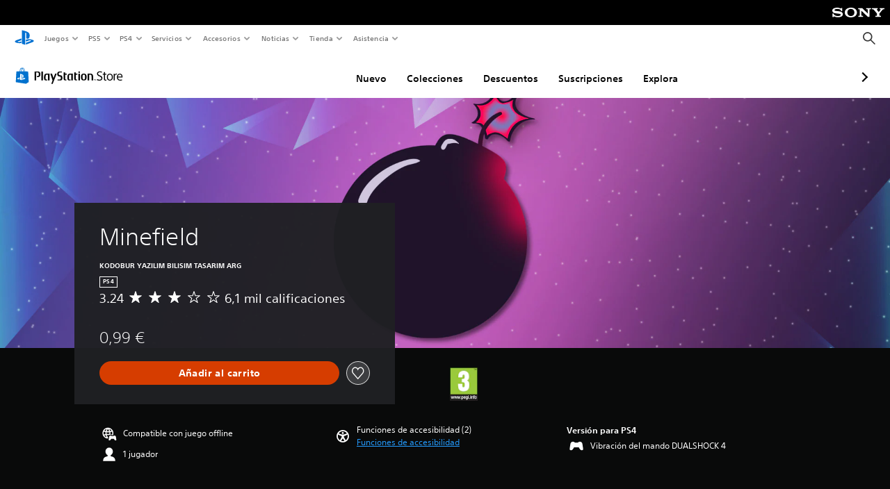

--- FILE ---
content_type: application/javascript
request_url: https://web-commerce-anywhere.playstation.com/xeKtw_ICNTVVGbDvlw/X13kmwXkYJphLGiY/MRg4WlVeUwU/Ak5sD/kRZAFY
body_size: 171337
content:
(function(){if(typeof Array.prototype.entries!=='function'){Object.defineProperty(Array.prototype,'entries',{value:function(){var index=0;const array=this;return {next:function(){if(index<array.length){return {value:[index,array[index++]],done:false};}else{return {done:true};}},[Symbol.iterator]:function(){return this;}};},writable:true,configurable:true});}}());(function(){BW();MbQ();vbQ();var zw=function(){return XL.apply(this,[Sc,arguments]);};var MO=function(dl,EO){return dl<<EO;};var Tp=function GL(K1,GO){'use strict';var Jw=GL;switch(K1){case q0:{var kg=GO[hQ];m8.push(kw);var dp;return dp=QG(Ut,[dK(typeof Vr()[Mp(W5)],Fl([],[][[]]))?Vr()[Mp(Kq)](mG,lf,r1,qp):Vr()[Mp(x2)].call(null,g1,QL,df,Wf),kg]),m8.pop(),dp;}break;case HX:{var YL=GO[hQ];m8.push(Hp);var j8=q2[XK()[Yp(zR)](nn,pn)](YL);var qK=[];for(var Nq in j8)qK[XK()[Yp(Ff)].call(null,Kl,Pf)](Nq);qK[Xl()[R8(Vq)](Lp,pO)]();var AG;return AG=function MK(){m8.push(kT);for(;qK[wG()[dn(UT)](Xg,Ml,W5,JL)];){var Lr=qK[Xl()[R8(Er)].call(null,Ug,t5)]();if(BK(Lr,j8)){var br;return MK[wG()[dn(GK)].apply(null,[cG,Uf,h8,t8])]=Lr,MK[Xl()[R8(MR)](GR,F5)]=x8(z7),m8.pop(),br=MK,br;}}MK[Xl()[R8(MR)](GR,F5)]=x8(UT);var OK;return m8.pop(),OK=MK,OK;},m8.pop(),AG;}break;case NP:{var I2=GO[hQ];var nT=GO[zV];var gl=GO[Id];m8.push(pf);I2[nT]=gl[wG()[dn(GK)].call(null,x8(x8(z7)),F7,D1,t8)];m8.pop();}break;case Rm:{var NL=GO[hQ];var Ql=GO[zV];var gG=GO[Id];m8.push(b5);try{var Ln=m8.length;var f1=x8([]);var tn;return tn=QG(Ut,[mw()[Ar(vp)](RO,Hr,z7,H5,L5),Vr()[Mp(g1)](Er,lR,x8(x8({})),Pg),v8(typeof dT()[jO(hg)],Fl([],[][[]]))?dT()[jO(JL)].call(null,Kq,gn,q5,mq):dT()[jO(gw)].call(null,qn,vO,lO,Ul),NL.call(Ql,gG)]),m8.pop(),tn;}catch(Pq){m8.splice(Jp(Ln,z7),Infinity,b5);var kK;return kK=QG(Ut,[mw()[Ar(vp)].call(null,pr,Hr,x8(z7),H5,L5),XK()[Yp(Nw)](WG,MG),v8(typeof dT()[jO(K5)],Fl([],[][[]]))?dT()[jO(JL)](Kq,gn,jl,mq):dT()[jO(gw)].apply(null,[s8,TO,ff,CL]),Pq]),m8.pop(),kK;}m8.pop();}break;case A6:{return this;}break;case St:{var L1=GO[hQ];m8.push(Uq);var Rw=q2[dK(typeof XK()[Yp(fl)],'undefined')?XK()[Yp(hg)].apply(null,[Yn,R5]):XK()[Yp(zR)](nn,mL)](L1);var Cr=[];for(var c5 in Rw)Cr[dK(typeof XK()[Yp(w7)],Fl([],[][[]]))?XK()[Yp(hg)](ZT,bn):XK()[Yp(Ff)](Kl,Y5)](c5);Cr[dK(typeof Xl()[R8(HL)],Fl([],[][[]]))?Xl()[R8(pr)](FO,vn):Xl()[R8(Vq)](Lp,tG)]();var z5;return z5=function Kg(){m8.push(pL);for(;Cr[dK(typeof wG()[dn(tl)],Fl([],[][[]]))?wG()[dn(Hr)](Vq,JG,r5,bn):wG()[dn(UT)].call(null,xL,Cw,x8({}),JL)];){var lg=Cr[Xl()[R8(Er)].apply(null,[Ug,Il])]();if(BK(lg,Rw)){var mO;return Kg[wG()[dn(GK)](t8,p8,bw,t8)]=lg,Kg[Xl()[R8(MR)](GR,Zw)]=x8(z7),m8.pop(),mO=Kg,mO;}}Kg[Xl()[R8(MR)](GR,Zw)]=x8(UT);var Fp;return m8.pop(),Fp=Kg,Fp;},m8.pop(),z5;}break;case tU:{var kl=GO[hQ];var Hn=GO[zV];var p1=GO[Id];m8.push(X8);try{var tO=m8.length;var Kf=x8([]);var QO;return QO=QG(Ut,[v8(typeof mw()[Ar(GK)],Fl([],[][[]]))?mw()[Ar(vp)](KK,Hr,B4,qv,L5):mw()[Ar(tf)](jl,x7,M5,KL,x2),Vr()[Mp(g1)](Hr,lR,x8(z7),sr),dT()[jO(JL)](Kq,pA,tl,mq),kl.call(Hn,p1)]),m8.pop(),QO;}catch(Zs){m8.splice(Jp(tO,z7),Infinity,X8);var D9;return D9=QG(Ut,[mw()[Ar(vp)].apply(null,[xL,Hr,D1,qv,L5]),XK()[Yp(Nw)](WG,kf),dT()[jO(JL)](Kq,pA,Dh,mq),Zs]),m8.pop(),D9;}m8.pop();}break;case BX:{m8.push(D4);this[dK(typeof Xl()[R8(I4)],Fl('',[][[]]))?Xl()[R8(pr)](JC,Uh):Xl()[R8(MR)](GR,ZG)]=x8(UT);var YZ=this[VH()[Fk(xL)].call(null,AE,NZ,QY,gw,UT)][UT][dK(typeof sA()[O9(hC)],'undefined')?sA()[O9(KK)].apply(null,[pB,rC]):sA()[O9(Gs)](ER,Hj)];if(dK(XK()[Yp(Nw)](WG,mk),YZ[mw()[Ar(vp)].apply(null,[zR,Hr,gw,NZ,L5])]))throw YZ[dT()[jO(JL)](Kq,zx,ZY,mq)];var EC;return EC=this[XK()[Yp(Er)].call(null,HC,MF)],m8.pop(),EC;}break;case Qt:{var X9=GO[hQ];var Dk;m8.push(t4);return Dk=X9&&RS(wG()[dn(fA)].call(null,x8([]),Cf,L4,AE),typeof q2[dK(typeof wG()[dn(Er)],Fl('',[][[]]))?wG()[dn(Hr)](XH,cG,Gs,EB):wG()[dn(XH)].apply(null,[zR,nj,K5,PZ])])&&dK(X9[Vr()[Mp(Ff)].apply(null,[ff,Ph,Xg,lr])],q2[wG()[dn(XH)].call(null,jv,nj,D1,PZ)])&&v8(X9,q2[wG()[dn(XH)].call(null,AE,nj,fh,PZ)][Vx()[xk(Cv)](D1,HL,mR)])?VH()[Fk(hg)](lO,kj,Rx,Cv,D1):typeof X9,m8.pop(),Dk;}break;case cz:{var tE;m8.push(zH);return tE=Vx()[xk(KA)].apply(null,[r5,ws,RT]),m8.pop(),tE;}break;case F:{m8.push(R3);this[Xl()[R8(MR)].apply(null,[GR,MY])]=x8(UT);var wx=this[VH()[Fk(xL)](ws,Yh,QY,gw,VC)][UT][dK(typeof sA()[O9(ff)],Fl('',[][[]]))?sA()[O9(KK)].apply(null,[fv,Er]):sA()[O9(Gs)].apply(null,[zg,Hj])];if(dK(XK()[Yp(Nw)](WG,gj),wx[mw()[Ar(vp)].apply(null,[GR,Hr,rS,Yh,L5])]))throw wx[dT()[jO(JL)].call(null,Kq,lv,mG,mq)];var IS;return IS=this[XK()[Yp(Er)](HC,B3)],m8.pop(),IS;}break;case Ot:{var bZ=GO[hQ];var Wj;m8.push(Av);return Wj=QG(Ut,[Vr()[Mp(x2)](fl,QL,x8(x8([])),c9),bZ]),m8.pop(),Wj;}break;case ON:{return this;}break;case TV:{var G9=GO[hQ];return typeof G9;}break;case RX:{return this;}break;case gD:{var bj=GO[hQ];var Ov=GO[zV];var wk=GO[Id];return bj[Ov]=wk;}break;case d6:{var XS;m8.push(Pj);return XS=Vx()[xk(KA)].apply(null,[r5,ws,T7]),m8.pop(),XS;}break;case lQ:{var Zj=GO[hQ];var Ls=GO[zV];var kh=GO[Id];return Zj[Ls]=kh;}break;case Wc:{return this;}break;case md:{return this;}break;case ZV:{return this;}break;}};var HE=function O4(w4,IY){'use strict';var fB=O4;switch(w4){case ON:{m8.push(LZ);var fx=Vx()[xk(rH)].call(null,jh,AE,B7);if(q2[wG()[dn(tC)](rH,bL,ws,LB)]&&q2[wG()[dn(tC)](pr,bL,ff,LB)][XK()[Yp(jA)](VC,OO)]&&q2[wG()[dn(tC)].call(null,x8(UT),bL,fA,LB)][XK()[Yp(jA)].apply(null,[VC,OO])][XK()[Yp(Lp)].apply(null,[Ug,EG])]){var Qj=q2[wG()[dn(tC)](M5,bL,AE,LB)][XK()[Yp(jA)].apply(null,[VC,OO])][dK(typeof XK()[Yp(L4)],Fl('',[][[]]))?XK()[Yp(hg)](J1,jk):XK()[Yp(Lp)](Ug,EG)];try{var hh=m8.length;var p4=x8({});var HB=q2[Xl()[R8(z7)](kw,U5)][Vr()[Mp(mA)](gE,jA,tl,EB)](Qk(q2[Xl()[R8(z7)].call(null,kw,U5)][v8(typeof Vx()[xk(W5)],Fl([],[][[]]))?Vx()[xk(fl)](ZB,Ff,mp):Vx()[xk(vp)].apply(null,[Rh,xL,tx])](),f3))[dK(typeof XK()[Yp(df)],Fl([],[][[]]))?XK()[Yp(hg)](I9,vE):XK()[Yp(g1)](b5,EB)]();q2[wG()[dn(tC)](gw,bL,x8(x8(z7)),LB)][XK()[Yp(jA)](VC,OO)][v8(typeof XK()[Yp(tC)],Fl([],[][[]]))?XK()[Yp(Lp)].apply(null,[Ug,EG]):XK()[Yp(hg)](Is,WZ)]=HB;var Ss=dK(q2[dK(typeof wG()[dn(ZY)],Fl('',[][[]]))?wG()[dn(Hr)].apply(null,[qH,ff,fl,nE]):wG()[dn(tC)].call(null,x8(x8([])),bL,Gk,LB)][XK()[Yp(jA)].apply(null,[VC,OO])][v8(typeof XK()[Yp(hg)],'undefined')?XK()[Yp(Lp)](Ug,EG):XK()[Yp(hg)](Pv,RE)],HB);var QS=Ss?v8(typeof wG()[dn(kw)],Fl([],[][[]]))?wG()[dn(Cv)](Nw,Z1,EZ,pC):wG()[dn(Hr)].apply(null,[fl,QA,x8(x8([])),q3]):XK()[Yp(z7)].call(null,pC,pK);q2[dK(typeof wG()[dn(UT)],'undefined')?wG()[dn(Hr)](z7,MZ,rS,Nv):wG()[dn(tC)](gE,bL,LB,LB)][XK()[Yp(jA)](VC,OO)][XK()[Yp(Lp)].apply(null,[Ug,EG])]=Qj;var Ts;return m8.pop(),Ts=QS,Ts;}catch(zA){m8.splice(Jp(hh,z7),Infinity,LZ);if(v8(q2[wG()[dn(tC)](x8(x8([])),bL,tC,LB)][XK()[Yp(jA)](VC,OO)][XK()[Yp(Lp)].call(null,Ug,EG)],Qj)){q2[wG()[dn(tC)](KA,bL,ck,LB)][XK()[Yp(jA)].apply(null,[VC,OO])][dK(typeof XK()[Yp(Kl)],Fl([],[][[]]))?XK()[Yp(hg)].apply(null,[Bh,bh]):XK()[Yp(Lp)].call(null,Ug,EG)]=Qj;}var U3;return m8.pop(),U3=fx,U3;}}else{var Xh;return m8.pop(),Xh=fx,Xh;}m8.pop();}break;case Ut:{m8.push(B9);var NC=Vx()[xk(rH)].call(null,jh,x2,k9);try{var gs=m8.length;var TA=x8([]);if(q2[wG()[dn(tC)](gE,vA,x8(x8(z7)),LB)][dK(typeof XK()[Yp(Kl)],Fl('',[][[]]))?XK()[Yp(hg)](FS,tx):XK()[Yp(jA)](VC,D5)]&&q2[wG()[dn(tC)](VC,vA,bn,LB)][XK()[Yp(jA)](VC,D5)][UT]){var bA=dK(q2[wG()[dn(tC)](x8(x8(z7)),vA,lO,LB)][v8(typeof XK()[Yp(WG)],Fl([],[][[]]))?XK()[Yp(jA)](VC,D5):XK()[Yp(hg)].call(null,SF,lE)][mw()[Ar(fh)](ck,Hr,L4,BH,tC)](Jh[r1]),q2[wG()[dn(tC)].call(null,KA,vA,Er,LB)][XK()[Yp(jA)](VC,D5)][UT]);var BS=bA?wG()[dn(Cv)].call(null,kw,D3,hC,pC):XK()[Yp(z7)](pC,Tr);var DA;return m8.pop(),DA=BS,DA;}else{var mx;return m8.pop(),mx=NC,mx;}}catch(tv){m8.splice(Jp(gs,z7),Infinity,B9);var UY;return m8.pop(),UY=NC,UY;}m8.pop();}break;case GN:{m8.push(ws);try{var s4=m8.length;var YY=x8(x8(hQ));var Gv=Jh[Hr];var xH=q2[XK()[Yp(zR)](nn,W3)][dK(typeof Vx()[xk(M5)],'undefined')?Vx()[xk(vp)](mY,ck,Rj):Vx()[xk(q5)](HC,Gs,CY)](q2[Vr()[Mp(rA)](RO,KE,Hr,zk)][Vx()[xk(Cv)](D1,YS,hT)],XK()[Yp(jv)].call(null,RY,fY));if(xH){Gv++;x8(x8(xH[v8(typeof Vx()[xk(gh)],'undefined')?Vx()[xk(tf)](I4,bw,lZ):Vx()[xk(vp)](fH,x8({}),T9)]))&&dE(xH[Vx()[xk(tf)](I4,gh,lZ)][XK()[Yp(g1)](b5,TC)]()[XK()[Yp(gh)](vY,nH)](wG()[dn(F1)](WG,ZB,JL,pv)),QE(z7))&&Gv++;}var WH=Gv[XK()[Yp(g1)](b5,TC)]();var V3;return m8.pop(),V3=WH,V3;}catch(Pk){m8.splice(Jp(s4,z7),Infinity,ws);var lS;return lS=Vx()[xk(rH)].apply(null,[jh,LE,M4]),m8.pop(),lS;}m8.pop();}break;case Kc:{m8.push(CB);if(q2[wG()[dn(MC)](xL,jG,x8(x8(UT)),Dx)][sA()[O9(Hv)].apply(null,[cC,GR])]){if(q2[XK()[Yp(zR)](nn,wf)][Vx()[xk(q5)](HC,x8(x8({})),QK)](q2[wG()[dn(MC)].apply(null,[XZ,jG,ZY,Dx])][sA()[O9(Hv)](cC,GR)][Vx()[xk(Cv)].apply(null,[D1,jH,Jl])],wG()[dn(gE)](Er,E5,GR,Os))){var WB;return WB=dK(typeof wG()[dn(tC)],Fl([],[][[]]))?wG()[dn(Hr)](ck,M9,LB,QC):wG()[dn(Cv)].call(null,x8(x8(z7)),Kn,x8(UT),pC),m8.pop(),WB;}var xY;return xY=Xl()[R8(HL)](rH,Nk),m8.pop(),xY;}var Iv;return Iv=Vx()[xk(rH)].apply(null,[jh,g1,gO]),m8.pop(),Iv;}break;case Sc:{var dk;m8.push(Cj);return dk=x8(BK(v8(typeof Vx()[xk(Kq)],'undefined')?Vx()[xk(Cv)].call(null,D1,x8({}),dR):Vx()[xk(vp)](vS,z7,D4),q2[wG()[dn(MC)](MR,An,Lp,Dx)][wG()[dn(df)](cG,vA,fh,GY)][sA()[O9(Lp)](Sw,n9)][sA()[O9(jv)](gC,ff)])||BK(Vx()[xk(Cv)](D1,gh,dR),q2[wG()[dn(MC)].call(null,h8,An,ff,Dx)][v8(typeof wG()[dn(ZE)],Fl('',[][[]]))?wG()[dn(df)].apply(null,[rY,vA,x8([]),GY]):wG()[dn(Hr)](g1,EB,Dh,Ul)][dK(typeof sA()[O9(D1)],'undefined')?sA()[O9(KK)](cC,Qh):sA()[O9(Lp)](Sw,n9)][Vx()[xk(Lp)].apply(null,[Nw,r3,TU])])),m8.pop(),dk;}break;case RX:{m8.push(vF);try{var Bs=m8.length;var qE=x8({});var bC=new (q2[wG()[dn(MC)](ck,rf,ck,Dx)][wG()[dn(df)](Cv,T7,fh,GY)][sA()[O9(Lp)].apply(null,[S5,n9])][sA()[O9(jv)](m9,ff)])();var KF=new (q2[wG()[dn(MC)](jl,rf,XZ,Dx)][wG()[dn(df)].apply(null,[tC,T7,x8(x8(UT)),GY])][v8(typeof sA()[O9(rH)],Fl([],[][[]]))?sA()[O9(Lp)].apply(null,[S5,n9]):sA()[O9(KK)](Ok,hS)][Vx()[xk(Lp)].call(null,Nw,x2,HG)])();var rF;return m8.pop(),rF=x8(x8(hQ)),rF;}catch(hE){m8.splice(Jp(Bs,z7),Infinity,vF);var RA;return RA=dK(hE[Vr()[Mp(Ff)](bS,Ph,kw,zr)][Xl()[R8(cG)].call(null,LB,tw)],VH()[Fk(z7)](cG,GF,wj,tf,ZE)),m8.pop(),RA;}m8.pop();}break;case qQ:{m8.push(jC);if(x8(q2[wG()[dn(MC)].apply(null,[x8(x8(z7)),jq,Ak,Dx])][Vx()[xk(M5)].call(null,pC,r3,RE)])){var AS=dK(typeof q2[wG()[dn(MC)](EZ,jq,HL,Dx)][wG()[dn(hC)](Gk,vk,gS,jA)],Xl()[R8(zR)](RY,NO))?v8(typeof wG()[dn(z7)],Fl([],[][[]]))?wG()[dn(Cv)](Dh,jT,ZB,pC):wG()[dn(Hr)](t8,tH,M5,rk):Xl()[R8(HL)](rH,fZ);var Xj;return m8.pop(),Xj=AS,Xj;}var qY;return qY=dK(typeof Vx()[xk(Nw)],Fl('',[][[]]))?Vx()[xk(vp)](Rk,pC,ZB):Vx()[xk(rH)](jh,mB,f5),m8.pop(),qY;}break;case JP:{m8.push(C4);var Xx=Xl()[R8(JL)](Xg,F5);var fF=x8(x8(hQ));try{var qB=m8.length;var Vk=x8({});var Yj=UT;try{var E1=q2[v8(typeof wG()[dn(hC)],'undefined')?wG()[dn(r3)](MR,Yl,KA,ph):wG()[dn(Hr)].call(null,x2,Mh,KA,Is)][Vx()[xk(Cv)](D1,x8(UT),vL)][XK()[Yp(g1)].apply(null,[b5,fg])];q2[XK()[Yp(zR)](nn,CK)][v8(typeof Xl()[R8(LE)],Fl([],[][[]]))?Xl()[R8(xL)](W9,dg):Xl()[R8(pr)].apply(null,[lk,v9])](E1)[XK()[Yp(g1)](b5,fg)]();}catch(AZ){m8.splice(Jp(qB,z7),Infinity,C4);if(AZ[Vr()[Mp(VC)](JZ,I4,x8(x8(UT)),sL)]&&dK(typeof AZ[Vr()[Mp(VC)].call(null,r1,I4,gw,sL)],dK(typeof dT()[jO(Ff)],'undefined')?dT()[jO(gw)](tS,cZ,Cv,XZ):dT()[jO(z7)].apply(null,[Cv,DO,L4,IA]))){AZ[Vr()[Mp(VC)](jl,I4,lO,sL)][v8(typeof dT()[jO(MR)],Fl(wG()[dn(tf)](x8([]),OD,KK,K5),[][[]]))?dT()[jO(vp)](Ff,DO,tl,ms):dT()[jO(gw)](c4,U9,Kq,UB)](v8(typeof mw()[Ar(gS)],Fl(wG()[dn(tf)].apply(null,[x8(x8(z7)),OD,ws,K5]),[][[]]))?mw()[Ar(r1)].call(null,Xg,z7,F1,x3,M3):mw()[Ar(tf)].call(null,LB,fl,x8([]),BY,RB))[XK()[Yp(gS)](Er,sK)](function(WC){m8.push(Es);if(WC[XK()[Yp(lO)].call(null,ZB,Zn)](XK()[Yp(M5)](hC,tp))){fF=x8(x8(zV));}if(WC[dK(typeof XK()[Yp(Xg)],'undefined')?XK()[Yp(hg)].call(null,Wv,lH):XK()[Yp(lO)](ZB,Zn)](v8(typeof Xl()[R8(MC)],'undefined')?Xl()[R8(Gk)](pr,Og):Xl()[R8(pr)](TB,ms))){Yj++;}m8.pop();});}}Xx=dK(Yj,Hr)||fF?wG()[dn(Cv)](jH,Kw,r3,pC):dK(typeof XK()[Yp(YS)],Fl([],[][[]]))?XK()[Yp(hg)].call(null,mZ,sj):XK()[Yp(z7)].apply(null,[pC,Ef]);}catch(N3){m8.splice(Jp(qB,z7),Infinity,C4);Xx=wG()[dn(rS)](hC,D7,UT,mG);}var Kk;return m8.pop(),Kk=Xx,Kk;}break;case vz:{m8.push(d4);var Y1=Vx()[xk(rH)](jh,vp,wZ);try{var Q9=m8.length;var XE=x8({});Y1=v8(typeof q2[Xl()[R8(jj)](jl,wH)],Xl()[R8(zR)](RY,pw))?wG()[dn(Cv)](UT,KC,HC,pC):XK()[Yp(z7)](pC,t7);}catch(bH){m8.splice(Jp(Q9,z7),Infinity,d4);Y1=wG()[dn(rS)](Dh,V7,GR,mG);}var tj;return m8.pop(),tj=Y1,tj;}break;case Wt:{m8.push(EY);var H3=Vx()[xk(rH)](jh,Hr,dg);try{var nA=m8.length;var MB=x8({});H3=q2[sA()[O9(M5)].apply(null,[t9,nn])][Vx()[xk(Cv)](D1,Gk,Q7)][sA()[O9(MC)](tZ,vv)](sA()[O9(jl)](cp,Hr))?v8(typeof wG()[dn(hg)],Fl([],[][[]]))?wG()[dn(Cv)].call(null,Ak,Rr,MC,pC):wG()[dn(Hr)](B4,Nh,Hv,Ug):XK()[Yp(z7)].call(null,pC,L7);}catch(NS){m8.splice(Jp(nA,z7),Infinity,EY);H3=v8(typeof wG()[dn(SZ)],Fl([],[][[]]))?wG()[dn(rS)](Hv,S8,ck,mG):wG()[dn(Hr)].call(null,RO,p9,rH,d4);}var WF;return m8.pop(),WF=H3,WF;}break;case PX:{m8.push(Ys);var PY=Vx()[xk(rH)](jh,w7,gF);try{var Ej=m8.length;var Wk=x8([]);PY=v8(typeof q2[Vx()[xk(jH)].call(null,Hj,kw,B8)],Xl()[R8(zR)](RY,Bl))?wG()[dn(Cv)].call(null,Vq,LH,gE,pC):XK()[Yp(z7)](pC,WT);}catch(E4){m8.splice(Jp(Ej,z7),Infinity,Ys);PY=wG()[dn(rS)].call(null,LB,SO,kw,mG);}var RZ;return m8.pop(),RZ=PY,RZ;}break;case Md:{m8.push(Is);var WE=BK(dT()[jO(Nw)](JL,nr,LE,UT),q2[v8(typeof wG()[dn(rH)],Fl('',[][[]]))?wG()[dn(MC)].call(null,x8([]),N8,GK,Dx):wG()[dn(Hr)](JL,wY,jH,pj)])||dE(q2[wG()[dn(tC)](nx,GG,HC,LB)][dT()[jO(rS)](cG,fg,mB,tF)],UT)||dE(q2[wG()[dn(tC)].call(null,K5,GG,x8(z7),LB)][Xl()[R8(q5)](vv,ng)],UT);var l3=q2[dK(typeof wG()[dn(fl)],'undefined')?wG()[dn(Hr)](ZB,XY,MC,QC):wG()[dn(MC)].apply(null,[JZ,N8,hC,Dx])][dK(typeof sA()[O9(ZB)],Fl('',[][[]]))?sA()[O9(KK)].apply(null,[sv,fY]):sA()[O9(jH)](Ig,Dx)](v8(typeof Vr()[Mp(ZY)],Fl('',[][[]]))?Vr()[Mp(h8)](x8(UT),hC,MR,TR):Vr()[Mp(Kq)].apply(null,[rH,vB,tl,ZZ]))[Xl()[R8(Hv)].call(null,SB,ZX)];var VF=q2[wG()[dn(MC)](JL,N8,AE,Dx)][dK(typeof sA()[O9(M5)],Fl([],[][[]]))?sA()[O9(KK)].apply(null,[fC,Il]):sA()[O9(jH)].call(null,Ig,Dx)](Vx()[xk(t8)](g1,pC,d1))[Xl()[R8(Hv)].call(null,SB,ZX)];var Xk=q2[v8(typeof wG()[dn(WG)],Fl([],[][[]]))?wG()[dn(MC)](Gk,N8,PZ,Dx):wG()[dn(Hr)].apply(null,[RO,g4,x8(x8(UT)),rA])][sA()[O9(jH)](Ig,Dx)](mw()[Ar(RO)](rH,kw,x8(z7),FC,dB))[Xl()[R8(Hv)](SB,ZX)];var BA;return BA=wG()[dn(tf)](fA,PW,hg,K5)[dK(typeof Vx()[xk(UT)],Fl([],[][[]]))?Vx()[xk(vp)].apply(null,[DC,mB,FZ]):Vx()[xk(kw)](Gk,VC,IT)](WE?wG()[dn(Cv)](JZ,d5,Hv,pC):XK()[Yp(z7)](pC,dq),Vx()[xk(Kl)].call(null,Lp,VC,cH))[Vx()[xk(kw)].apply(null,[Gk,JZ,IT])](l3?wG()[dn(Cv)](x8(x8(z7)),d5,x8(z7),pC):XK()[Yp(z7)].call(null,pC,dq),Vx()[xk(Kl)](Lp,HL,cH))[Vx()[xk(kw)](Gk,jv,IT)](VF?wG()[dn(Cv)].call(null,x8(UT),d5,x8(x8({})),pC):XK()[Yp(z7)](pC,dq),Vx()[xk(Kl)].apply(null,[Lp,LE,cH]))[Vx()[xk(kw)].call(null,Gk,fl,IT)](Xk?wG()[dn(Cv)].call(null,Vq,d5,HL,pC):XK()[Yp(z7)](pC,dq)),m8.pop(),BA;}break;case WN:{m8.push(mv);try{var r9=m8.length;var Xv=x8(x8(hQ));var cF=UT;var pS=q2[XK()[Yp(zR)](nn,En)][Vx()[xk(q5)](HC,zR,m5)](q2[wG()[dn(JL)].call(null,lO,sR,KK,ck)],sA()[O9(Xg)](Xq,rB));if(pS){cF++;if(pS[dK(typeof wG()[dn(nx)],'undefined')?wG()[dn(Hr)](mA,RH,KA,ZC):wG()[dn(GK)](jl,dG,x8(x8({})),t8)]){pS=pS[wG()[dn(GK)].call(null,qH,dG,ZB,t8)];cF+=Fl(MO(pS[wG()[dn(UT)].apply(null,[x8(z7),Bf,x8(UT),JL])]&&dK(pS[wG()[dn(UT)](kw,Bf,XH,JL)],z7),Jh[D1]),MO(pS[Xl()[R8(cG)].call(null,LB,I7)]&&dK(pS[Xl()[R8(cG)](LB,I7)],sA()[O9(Xg)].call(null,Xq,rB)),Jh[z7]));}}var JF;return JF=cF[XK()[Yp(g1)].apply(null,[b5,x3])](),m8.pop(),JF;}catch(Fv){m8.splice(Jp(r9,z7),Infinity,mv);var jB;return jB=Vx()[xk(rH)](jh,q5,Xp),m8.pop(),jB;}m8.pop();}break;case Id:{var pF=IY[hQ];m8.push(sY);var kE;return kE=q2[XK()[Yp(zR)](nn,P8)][Vx()[xk(q5)](HC,tl,LT)](q2[wG()[dn(tC)].apply(null,[KK,pR,LE,LB])][Vr()[Mp(KA)].apply(null,[x8(x8(UT)),hg,g1,lh])],pF),m8.pop(),kE;}break;case mz:{m8.push(Sh);var cY=function(pF){return O4.apply(this,[Id,arguments]);};var h9=[XK()[Yp(jA)](VC,xn),v8(typeof XK()[Yp(gS)],'undefined')?XK()[Yp(df)].call(null,B4,bk):XK()[Yp(hg)](Wf,S4)];var mC=h9[mw()[Ar(g1)](Ff,Kq,ck,cs,NH)](function(V9){m8.push(hC);var kF=cY(V9);if(x8(x8(kF))&&x8(x8(kF[Vx()[xk(tf)](I4,W5,qp)]))&&x8(x8(kF[Vx()[xk(tf)].apply(null,[I4,fl,qp])][dK(typeof XK()[Yp(jj)],Fl([],[][[]]))?XK()[Yp(hg)](hk,fC):XK()[Yp(g1)](b5,OS)]))){kF=kF[Vx()[xk(tf)](I4,jH,qp)][XK()[Yp(g1)](b5,OS)]();var J9=Fl(dK(kF[XK()[Yp(gh)](vY,Mv)](v8(typeof Xl()[R8(Ff)],Fl('',[][[]]))?Xl()[R8(jv)](Qv,UH):Xl()[R8(pr)](bE,vh)),QE(z7)),MO(q2[Vx()[xk(mB)](Ps,r1,HZ)](dE(kF[XK()[Yp(gh)].call(null,vY,Mv)](v8(typeof XK()[Yp(L4)],Fl('',[][[]]))?XK()[Yp(Ak)].call(null,LE,b3):XK()[Yp(hg)](mj,Wx)),QE(z7))),Jh[D1]));var lY;return m8.pop(),lY=J9,lY;}else{var bB;return bB=dK(typeof Vx()[xk(gh)],Fl('',[][[]]))?Vx()[xk(vp)](Aj,Dh,J4):Vx()[xk(rH)].call(null,jh,bS,V4),m8.pop(),bB;}m8.pop();});var fs;return fs=mC[dT()[jO(Kq)](Hr,DZ,SZ,xs)](wG()[dn(tf)].apply(null,[F1,l8,XH,K5])),m8.pop(),fs;}break;case kU:{var DF=IY[hQ];var dY;m8.push(HY);return dY=q2[wG()[dn(tC)](Hr,jE,x2,LB)][sA()[O9(ck)](PE,r3)][sA()[O9(rA)](hT,bS)](QG(Ut,[dK(typeof Xl()[R8(w7)],Fl('',[][[]]))?Xl()[R8(pr)].call(null,Yh,Uj):Xl()[R8(cG)](LB,xC),DF,Xl()[R8(jl)].call(null,Oj,E3),x8(x8({}))]))[Vr()[Mp(AE)].call(null,WG,WG,df,qs)](function(Gh){m8.push(IE);if([XK()[Yp(ck)](Wh,mY),Xl()[R8(jH)].call(null,FF,LA)][XK()[Yp(lO)].call(null,ZB,RR)](Gh[Vr()[Mp(F1)](W5,vp,q5,ZA)])){var U4;return U4=wG()[dn(tf)](JZ,PG,r1,K5)[Vx()[xk(kw)].call(null,Gk,Kq,RW)](DF[dK(typeof wG()[dn(hC)],Fl('',[][[]]))?wG()[dn(Hr)](x8({}),Rs,ZB,EB):wG()[dn(gw)](YS,xP,x8(UT),kk)](UT),dK(typeof Vr()[Mp(Ff)],Fl('',[][[]]))?Vr()[Mp(Kq)](tl,n3,h8,Sk):Vr()[Mp(JL)].call(null,xL,fl,rY,Ck))[Vx()[xk(kw)].call(null,Gk,x8(x8(UT)),RW)](Gh[Vr()[Mp(F1)].call(null,Ff,vp,x8(z7),ZA)][XK()[Yp(Vq)](W5,ZO)](UT,Jh[z7])),m8.pop(),U4;}else{var RC;return RC=(dK(typeof wG()[dn(B4)],Fl([],[][[]]))?wG()[dn(Hr)].call(null,ff,pj,GK,SY):wG()[dn(tf)](bw,PG,x8(x8({})),K5))[dK(typeof Vx()[xk(gE)],Fl('',[][[]]))?Vx()[xk(vp)].apply(null,[EE,x8({}),vC]):Vx()[xk(kw)](Gk,GR,RW)](DF[wG()[dn(gw)].apply(null,[Ff,xP,D1,kk])](UT),XK()[Yp(rA)](rS,B6)),m8.pop(),RC;}m8.pop();})[sA()[O9(ZE)].call(null,Ol,KK)](function(){var js;m8.push(zH);return js=wG()[dn(tf)].apply(null,[F1,kq,ws,K5])[v8(typeof Vx()[xk(LE)],Fl([],[][[]]))?Vx()[xk(kw)].call(null,Gk,gw,Bn):Vx()[xk(vp)](Lh,x8({}),kY)](DF[v8(typeof wG()[dn(JL)],'undefined')?wG()[dn(gw)](LE,F8,q5,kk):wG()[dn(Hr)].apply(null,[vp,S3,JL,j3])](UT),Vr()[Mp(gE)].call(null,mG,rY,r3,cl)),m8.pop(),js;}),m8.pop(),dY;}break;case Yb:{var PH=IY[hQ];var T3;m8.push(Lk);return T3=PH[v8(typeof dT()[jO(MC)],Fl(wG()[dn(tf)](bw,F4,Kq,K5),[][[]]))?dT()[jO(Kq)].apply(null,[Hr,dj,tC,xs]):dT()[jO(gw)](jY,rH,z7,AH)](Vx()[xk(GK)].apply(null,[mB,HC,kL])),m8.pop(),T3;}break;case zm:{var cE=IY[hQ];var Yv;m8.push(ck);return Yv=wG()[dn(tf)](hg,ps,mB,K5)[Vx()[xk(kw)](Gk,x8(x8({})),M9)](cE[wG()[dn(gw)].call(null,x8({}),Q5,rA,kk)](Jh[Hr]),Vr()[Mp(gE)](x8(z7),rY,lO,jC)),m8.pop(),Yv;}break;case CU:{m8.push(tx);var Bk=XK()[Yp(z7)].apply(null,[pC,px]);try{var SE=m8.length;var CS=x8([]);if(BK(Vx()[xk(jH)](Hj,Ff,fv),q2[wG()[dn(MC)].apply(null,[r3,g5,hC,Dx])])){var SC=q2[Vx()[xk(jH)].apply(null,[Hj,g1,fv])][dT()[jO(Ak)](gw,ZT,Cv,QB)];Bk=wG()[dn(Cv)].call(null,fA,OE,x8(x8({})),pC);}}catch(Mx){m8.splice(Jp(SE,z7),Infinity,tx);Bk=wG()[dn(rS)](df,I5,XH,mG);}var Us;return m8.pop(),Us=Bk,Us;}break;case r2:{var jZ=IY[hQ];var VY=IY[zV];return Fl(jZ,VY);}break;case Hb:{var vs=IY[hQ];var jF=IY[zV];return Fl(vs,jF);}break;}};var Tx=function(){return ["\x61\x70\x70\x6c\x79","\x66\x72\x6f\x6d\x43\x68\x61\x72\x43\x6f\x64\x65","\x53\x74\x72\x69\x6e\x67","\x63\x68\x61\x72\x43\x6f\x64\x65\x41\x74"];};var DY=function(EH,wF){return EH^wF;};var EF=function(){return q2["window"]["navigator"]["userAgent"]["replace"](/\\|"/g,'');};var F3=function xF(Bj,hZ){'use strict';var H1=xF;switch(Bj){case SP:{var Vj=function(Ah,R4){m8.push(K9);if(x8(F9)){for(var hB=Jh[Hr];fj(hB,Jh[Kq]);++hB){if(fj(hB,g1)||dK(hB,tl)||dK(hB,Er)||dK(hB,HC)){OA[hB]=QE(z7);}else{OA[hB]=F9[wG()[dn(UT)](fh,v7,x2,JL)];F9+=q2[v8(typeof XK()[Yp(D1)],Fl([],[][[]]))?XK()[Yp(Cv)](Oj,Sn):XK()[Yp(hg)](FB,k3)][Vx()[xk(D1)](fA,K5,t3)](hB);}}}var nF=wG()[dn(tf)](jA,hK,x8(UT),K5);for(var Tj=UT;fj(Tj,Ah[dK(typeof wG()[dn(hg)],'undefined')?wG()[dn(Hr)].call(null,x8(x8(z7)),Hh,Gk,W4):wG()[dn(UT)](Cv,v7,HC,JL)]);Tj++){var sZ=Ah[wG()[dn(gw)].call(null,g1,HO,r1,kk)](Tj);var JE=A3(XC(R4,hg),Jh[Ff]);R4*=Jh[Cv];R4&=Jh[zR];R4+=IP[VH()[Fk(vp)].call(null,x8(z7),NB,P9,hg,Gs)]();R4&=Jh[hg];var Ev=OA[Ah[Vx()[xk(ZY)].call(null,fl,x8(x8(z7)),mp)](Tj)];if(dK(typeof sZ[mw()[Ar(UT)](K5,xL,z7,KL,XA)],wG()[dn(fA)](Er,Ww,x8([]),AE))){var c3=sZ[mw()[Ar(UT)].call(null,mB,xL,tl,KL,XA)](UT);if(Ik(c3,g1)&&fj(c3,mF)){Ev=OA[c3];}}if(Ik(Ev,UT)){var P3=Tv(JE,F9[wG()[dn(UT)](x8(z7),v7,LB,JL)]);Ev+=P3;Ev%=F9[wG()[dn(UT)](pr,v7,MC,JL)];sZ=F9[Ev];}nF+=sZ;}var Px;return m8.pop(),Px=nF,Px;};var gv=function(SH){var Ds=[0x428a2f98,0x71374491,0xb5c0fbcf,0xe9b5dba5,0x3956c25b,0x59f111f1,0x923f82a4,0xab1c5ed5,0xd807aa98,0x12835b01,0x243185be,0x550c7dc3,0x72be5d74,0x80deb1fe,0x9bdc06a7,0xc19bf174,0xe49b69c1,0xefbe4786,0x0fc19dc6,0x240ca1cc,0x2de92c6f,0x4a7484aa,0x5cb0a9dc,0x76f988da,0x983e5152,0xa831c66d,0xb00327c8,0xbf597fc7,0xc6e00bf3,0xd5a79147,0x06ca6351,0x14292967,0x27b70a85,0x2e1b2138,0x4d2c6dfc,0x53380d13,0x650a7354,0x766a0abb,0x81c2c92e,0x92722c85,0xa2bfe8a1,0xa81a664b,0xc24b8b70,0xc76c51a3,0xd192e819,0xd6990624,0xf40e3585,0x106aa070,0x19a4c116,0x1e376c08,0x2748774c,0x34b0bcb5,0x391c0cb3,0x4ed8aa4a,0x5b9cca4f,0x682e6ff3,0x748f82ee,0x78a5636f,0x84c87814,0x8cc70208,0x90befffa,0xa4506ceb,0xbef9a3f7,0xc67178f2];var CA=0x6a09e667;var Hs=0xbb67ae85;var nB=0x3c6ef372;var NF=0xa54ff53a;var zB=0x510e527f;var X4=0x9b05688c;var Ch=0x1f83d9ab;var pH=0x5be0cd19;var JY=A1(SH);var q9=JY["length"]*8;JY+=q2["String"]["fromCharCode"](0x80);var Lv=JY["length"]/4+2;var gZ=q2["Math"]["ceil"](Lv/16);var zj=new (q2["Array"])(gZ);for(var qk=0;qk<gZ;qk++){zj[qk]=new (q2["Array"])(16);for(var bY=0;bY<16;bY++){zj[qk][bY]=JY["charCodeAt"](qk*64+bY*4)<<24|JY["charCodeAt"](qk*64+bY*4+1)<<16|JY["charCodeAt"](qk*64+bY*4+2)<<8|JY["charCodeAt"](qk*64+bY*4+3)<<0;}}var ZS=q9/q2["Math"]["pow"](2,32);zj[gZ-1][14]=q2["Math"]["floor"](ZS);zj[gZ-1][15]=q9;for(var SA=0;SA<gZ;SA++){var GH=new (q2["Array"])(64);var IB=CA;var S9=Hs;var j9=nB;var xB=NF;var sH=zB;var zC=X4;var TS=Ch;var Fj=pH;for(var Kv=0;Kv<64;Kv++){var lx=void 0,bv=void 0,w9=void 0,vZ=void 0,NE=void 0,WY=void 0;if(Kv<16)GH[Kv]=zj[SA][Kv];else{lx=ss(GH[Kv-15],7)^ss(GH[Kv-15],18)^GH[Kv-15]>>>3;bv=ss(GH[Kv-2],17)^ss(GH[Kv-2],19)^GH[Kv-2]>>>10;GH[Kv]=GH[Kv-16]+lx+GH[Kv-7]+bv;}bv=ss(sH,6)^ss(sH,11)^ss(sH,25);w9=sH&zC^~sH&TS;vZ=Fj+bv+w9+Ds[Kv]+GH[Kv];lx=ss(IB,2)^ss(IB,13)^ss(IB,22);NE=IB&S9^IB&j9^S9&j9;WY=lx+NE;Fj=TS;TS=zC;zC=sH;sH=xB+vZ>>>0;xB=j9;j9=S9;S9=IB;IB=vZ+WY>>>0;}CA=CA+IB;Hs=Hs+S9;nB=nB+j9;NF=NF+xB;zB=zB+sH;X4=X4+zC;Ch=Ch+TS;pH=pH+Fj;}return [CA>>24&0xff,CA>>16&0xff,CA>>8&0xff,CA&0xff,Hs>>24&0xff,Hs>>16&0xff,Hs>>8&0xff,Hs&0xff,nB>>24&0xff,nB>>16&0xff,nB>>8&0xff,nB&0xff,NF>>24&0xff,NF>>16&0xff,NF>>8&0xff,NF&0xff,zB>>24&0xff,zB>>16&0xff,zB>>8&0xff,zB&0xff,X4>>24&0xff,X4>>16&0xff,X4>>8&0xff,X4&0xff,Ch>>24&0xff,Ch>>16&0xff,Ch>>8&0xff,Ch&0xff,pH>>24&0xff,pH>>16&0xff,pH>>8&0xff,pH&0xff];};var zF=function(){var O3=EF();var Dv=-1;if(O3["indexOf"]('Trident/7.0')>-1)Dv=11;else if(O3["indexOf"]('Trident/6.0')>-1)Dv=10;else if(O3["indexOf"]('Trident/5.0')>-1)Dv=9;else Dv=0;return Dv>=9;};var wC=function(){var WA=hj();var Bv=q2["Object"]["prototype"]["hasOwnProperty"].call(q2["Navigator"]["prototype"],'mediaDevices');var GS=q2["Object"]["prototype"]["hasOwnProperty"].call(q2["Navigator"]["prototype"],'serviceWorker');var Lx=! !q2["window"]["browser"];var Uv=typeof q2["ServiceWorker"]==='function';var hA=typeof q2["ServiceWorkerContainer"]==='function';var qS=typeof q2["frames"]["ServiceWorkerRegistration"]==='function';var Ws=q2["window"]["location"]&&q2["window"]["location"]["protocol"]==='http:';var fS=WA&&(!Bv||!GS||!Uv||!Lx||!hA||!qS)&&!Ws;return fS;};var hj=function(){var GB=EF();var kv=/(iPhone|iPad).*AppleWebKit(?!.*(Version|CriOS))/i["test"](GB);var lj=q2["navigator"]["platform"]==='MacIntel'&&q2["navigator"]["maxTouchPoints"]>1&&/(Safari)/["test"](GB)&&!q2["window"]["MSStream"]&&typeof q2["navigator"]["standalone"]!=='undefined';return kv||lj;};var YC=function(Qs){var WS=q2["Math"]["floor"](q2["Math"]["random"]()*100000+10000);var sC=q2["String"](Qs*WS);var BZ=0;var tk=[];var j1=sC["length"]>=18?true:false;while(tk["length"]<6){tk["push"](q2["parseInt"](sC["slice"](BZ,BZ+2),10));BZ=j1?BZ+3:BZ+2;}var qh=m3(tk);return [WS,qh];};var Y4=function(ks){if(ks===null||ks===undefined){return 0;}var zv=function I3(b4){return ks["toLowerCase"]()["includes"](b4["toLowerCase"]());};var jS=0;(gY&&gY["fields"]||[])["some"](function(g3){var v4=g3["type"];var Z9=g3["labels"];if(Z9["some"](zv)){jS=As[v4];if(g3["extensions"]&&g3["extensions"]["labels"]&&g3["extensions"]["labels"]["some"](function(Q4){return ks["toLowerCase"]()["includes"](Q4["toLowerCase"]());})){jS=As[g3["extensions"]["type"]];}return true;}return false;});return jS;};var zh=function(Ij){if(Ij===undefined||Ij==null){return false;}var LY=function gA(nC){return Ij["toLowerCase"]()===nC["toLowerCase"]();};return IC["some"](LY);};var kS=function(BF){try{var GE=new (q2["Set"])(q2["Object"]["values"](As));return BF["split"](';')["some"](function(rh){var OB=rh["split"](',');var Qx=q2["Number"](OB[OB["length"]-1]);return GE["has"](Qx);});}catch(Ih){return false;}};var Ek=function(kC){var mH='';var YH=0;if(kC==null||q2["document"]["activeElement"]==null){return QG(Ut,["elementFullId",mH,"elementIdType",YH]);}var nS=['id','name','for','placeholder','aria-label','aria-labelledby'];nS["forEach"](function(rj){if(!kC["hasAttribute"](rj)||mH!==''&&YH!==0){return;}var FA=kC["getAttribute"](rj);if(mH===''&&(FA!==null||FA!==undefined)){mH=FA;}if(YH===0){YH=Y4(FA);}});return QG(Ut,["elementFullId",mH,"elementIdType",YH]);};var dv=function(DH){var zE;if(DH==null){zE=q2["document"]["activeElement"];}else zE=DH;if(q2["document"]["activeElement"]==null)return -1;var Th=zE["getAttribute"]('name');if(Th==null){var ZF=zE["getAttribute"]('id');if(ZF==null)return -1;else return QZ(ZF);}return QZ(Th);};var hF=function(v3){var Kh=-1;var hv=[];if(! !v3&&typeof v3==='string'&&v3["length"]>0){var PF=v3["split"](';');if(PF["length"]>1&&PF[PF["length"]-1]===''){PF["pop"]();}Kh=q2["Math"]["floor"](q2["Math"]["random"]()*PF["length"]);var Nj=PF[Kh]["split"](',');for(var qZ in Nj){if(!q2["isNaN"](Nj[qZ])&&!q2["isNaN"](q2["parseInt"](Nj[qZ],10))){hv["push"](Nj[qZ]);}}}else{var hY=q2["String"](A4(1,5));var YE='1';var LF=q2["String"](A4(20,70));var N4=q2["String"](A4(100,300));var Nx=q2["String"](A4(100,300));hv=[hY,YE,LF,N4,Nx];}return [Kh,hv];};var cv=function(E9,f9){var Zk=typeof E9==='string'&&E9["length"]>0;var UF=!q2["isNaN"](f9)&&(q2["Number"](f9)===-1||JA()<q2["Number"](f9));if(!(Zk&&UF)){return false;}var cx='^([a-fA-F0-9]{31,32})$';return E9["search"](cx)!==-1;};var nv=function(T4,J3,P4){var qF;do{qF=xj(CN,[T4,J3]);}while(dK(Tv(qF,P4),UT));return qF;};var kH=function(dS){var rs=hj(dS);m8.push(vH);var X3=q2[XK()[Yp(zR)](nn,WK)][Vx()[xk(Cv)](D1,GY,fG)][sA()[O9(MC)](lf,vv)].call(q2[dT()[jO(r5)](tf,cS,UT,Ph)][Vx()[xk(Cv)](D1,VC,fG)],Vr()[Mp(Kl)].call(null,x8({}),pr,D1,x9));var YA=q2[XK()[Yp(zR)](nn,WK)][Vx()[xk(Cv)].apply(null,[D1,x8({}),fG])][sA()[O9(MC)].call(null,lf,vv)].call(q2[dT()[jO(r5)](tf,cS,Gs,Ph)][Vx()[xk(Cv)](D1,Kl,fG)],Vx()[xk(jA)].call(null,XH,bn,I9));var lF=x8(x8(q2[wG()[dn(MC)](r3,M7,gw,Dx)][XK()[Yp(tl)].call(null,ff,AA)]));var H4=dK(typeof q2[mw()[Ar(MC)](hg,MC,fh,JB,jv)],wG()[dn(fA)].apply(null,[x8(UT),w1,Ff,AE]));var CF=dK(typeof q2[v8(typeof sA()[O9(zR)],Fl('',[][[]]))?sA()[O9(fl)](Dl,XH):sA()[O9(KK)].call(null,gB,wv)],wG()[dn(fA)](KA,w1,gh,AE));var VA=dK(typeof q2[Xl()[R8(KA)](gh,m7)][VH()[Fk(JL)].apply(null,[MR,JB,Hk,rS,Gk])],v8(typeof wG()[dn(mA)],'undefined')?wG()[dn(fA)](EZ,w1,r3,AE):wG()[dn(Hr)](x8([]),Jk,RO,Uk));var pE=q2[wG()[dn(MC)](Hv,M7,x8(x8(z7)),Dx)][Vx()[xk(mA)].call(null,rB,Xg,DO)]&&dK(q2[wG()[dn(MC)](F1,M7,L4,Dx)][Vx()[xk(mA)].apply(null,[rB,x8(x8(z7)),DO])][sA()[O9(jA)].call(null,C4,HS)],mw()[Ar(cG)](KA,Ff,KK,d9,ms));var s9=rs&&(x8(X3)||x8(YA)||x8(H4)||x8(lF)||x8(CF)||x8(VA))&&x8(pE);var Ks;return m8.pop(),Ks=s9,Ks;};var GZ=function(gk){var RF;m8.push(nH);return RF=s3()[wG()[dn(WG)].apply(null,[PZ,FH,hg,cG])](function Gj(Gx){m8.push(Ns);while(z7)switch(Gx[sA()[O9(JZ)](V7,t8)]=Gx[sA()[O9(Vq)].call(null,An,TC)]){case UT:if(BK(v8(typeof Vr()[Mp(RO)],'undefined')?Vr()[Mp(bw)](x8(x8([])),Cv,B4,MT):Vr()[Mp(Kq)].call(null,KA,Ok,tf,xE),q2[wG()[dn(tC)](GR,xG,fh,LB)])){Gx[dK(typeof sA()[O9(fh)],Fl([],[][[]]))?sA()[O9(KK)](vk,Gs):sA()[O9(Vq)].apply(null,[An,TC])]=vp;break;}{var sF;return sF=Gx[wG()[dn(ZE)].call(null,x8(x8(UT)),jK,Nw,GR)](XK()[Yp(Ak)](LE,ZV),null),m8.pop(),sF;}case vp:{var pk;return pk=Gx[wG()[dn(ZE)](RO,jK,EZ,GR)](v8(typeof XK()[Yp(WG)],Fl([],[][[]]))?XK()[Yp(Ak)].apply(null,[LE,ZV]):XK()[Yp(hg)](nk,Ff),q2[wG()[dn(tC)](ff,xG,Dh,LB)][Vr()[Mp(bw)].call(null,jH,Cv,x8(x8(UT)),MT)][VH()[Fk(MC)](mB,TF,mA,GK,EZ)](gk)),m8.pop(),pk;}case Kq:case wG()[dn(mG)].call(null,x8(x8({})),r7,D1,Gk):{var Ox;return Ox=Gx[dK(typeof Vx()[xk(JZ)],'undefined')?Vx()[xk(vp)](TE,JL,ls):Vx()[xk(JZ)].apply(null,[q5,GR,hw])](),m8.pop(),Ox;}}m8.pop();},null,null,null,q2[Vr()[Mp(JZ)](x8(x8([])),D1,JL,x1)]),m8.pop(),RF;};var Mk=function(){if(x8([])){}else if(x8([])){}else if(x8({})){}else if(x8(zV)){}else if(x8([])){}else if(x8(x8(hQ))){}else if(x8(x8(hQ))){}else if(x8(x8(hQ))){}else if(x8([])){}else if(x8(x8(hQ))){}else if(x8([])){}else if(x8(x8(hQ))){}else if(x8([])){}else if(x8(x8(hQ))){}else if(x8({})){}else if(x8(x8(hQ))){}else if(x8(x8(hQ))){}else if(x8({})){}else if(x8([])){}else if(x8({})){}else if(x8([])){}else if(x8(zV)){}else if(x8(x8(hQ))){}else if(x8(x8(hQ))){}else if(x8(x8(hQ))){}else if(x8(x8(hQ))){}else if(x8({})){}else if(x8([])){}else if(x8(zV)){}else if(x8(x8(hQ))){}else if(x8(x8(hQ))){}else if(x8(zV)){}else if(x8({})){}else if(x8(zV)){}else if(x8([])){}else if(x8({})){}else if(x8(zV)){}else if(x8({})){}else if(x8({})){}else if(x8(zV)){}else if(x8(x8(hQ))){}else if(x8(x8(hQ))){}else if(x8([])){}else if(x8({})){}else if(x8(zV)){}else if(x8(x8([]))){return function rZ(Ms){m8.push(fE);var j4;return j4=G3(Ms[Vr()[Mp(WG)](KA,bS,x8(x8(UT)),rx)])[dK(typeof dT()[jO(Kq)],Fl(wG()[dn(tf)].apply(null,[x8({}),B6,jA,K5]),[][[]]))?dT()[jO(gw)].call(null,nh,AF,Lp,q3):dT()[jO(Kq)](Hr,BC,hg,xs)](Vx()[xk(Kl)].call(null,Lp,Nw,wS)),m8.pop(),j4;};}else{}};var IZ=function(){m8.push(BB);try{var XF=m8.length;var nZ=x8([]);var Y3=sB();var CE=Yk()[v8(typeof XK()[Yp(mA)],'undefined')?XK()[Yp(x2)](AF,KG):XK()[Yp(hg)](BE,gw)](new (q2[dK(typeof Xl()[R8(zR)],Fl('',[][[]]))?Xl()[R8(pr)].call(null,Z4,zH):Xl()[R8(Gs)].call(null,q5,Rp)])(v8(typeof Vr()[Mp(Ak)],Fl('',[][[]]))?Vr()[Mp(LE)](MR,zR,Er,m9):Vr()[Mp(Kq)].call(null,EZ,K4,Gk,kA),v8(typeof Vx()[xk(fh)],Fl([],[][[]]))?Vx()[xk(ZE)](mA,q5,fq):Vx()[xk(vp)](I9,x8(UT),c9)),XK()[Yp(JZ)].apply(null,[TC,Yl]));var Js=sB();var DB=Jp(Js,Y3);var kZ;return kZ=QG(Ut,[Vx()[xk(bw)](rv,K5,EX),CE,mw()[Ar(r5)].apply(null,[w7,vp,LB,kT,b9]),DB]),m8.pop(),kZ;}catch(G4){m8.splice(Jp(XF,z7),Infinity,BB);var tB;return m8.pop(),tB={},tB;}m8.pop();};var Yk=function(){m8.push(NY);var LC=q2[Xl()[R8(JZ)].apply(null,[Kq,Mj])][mw()[Ar(KK)].apply(null,[g1,gw,D1,jC,k3])]?q2[Xl()[R8(JZ)](Kq,Mj)][v8(typeof mw()[Ar(Cv)],'undefined')?mw()[Ar(KK)](xL,gw,UT,jC,k3):mw()[Ar(tf)].call(null,WG,rk,Nw,PB,Lh)]:QE(z7);var AB=q2[Xl()[R8(JZ)].call(null,Kq,Mj)][v8(typeof XK()[Yp(x2)],Fl('',[][[]]))?XK()[Yp(LE)](hg,pG):XK()[Yp(hg)](m4,dx)]?q2[v8(typeof Xl()[R8(Er)],Fl('',[][[]]))?Xl()[R8(JZ)].call(null,Kq,Mj):Xl()[R8(pr)](UA,jl)][XK()[Yp(LE)].apply(null,[hg,pG])]:QE(z7);var mh=q2[wG()[dn(tC)](ZE,Kj,bS,LB)][Vx()[xk(WG)](zR,x8([]),lG)]?q2[wG()[dn(tC)](hC,Kj,GK,LB)][Vx()[xk(WG)](zR,gE,lG)]:QE(Jh[D1]);var VB=q2[dK(typeof wG()[dn(xL)],Fl([],[][[]]))?wG()[dn(Hr)](x8([]),VE,x8(x8([])),UB):wG()[dn(tC)].call(null,Hv,Kj,tf,LB)][sA()[O9(bw)](vE,q5)]?q2[wG()[dn(tC)](x8({}),Kj,r5,LB)][sA()[O9(bw)](vE,q5)]():QE(z7);var OY=q2[wG()[dn(tC)](GR,Kj,x2,LB)][sA()[O9(WG)].apply(null,[xq,Gk])]?q2[wG()[dn(tC)].call(null,LB,Kj,fh,LB)][v8(typeof sA()[O9(gS)],'undefined')?sA()[O9(WG)].call(null,xq,Gk):sA()[O9(KK)](Eh,Cv)]:QE(z7);var gH=QE(z7);var k1=[wG()[dn(tf)].call(null,q5,bl,x8(x8({})),K5),gH,Vx()[xk(mG)].call(null,kw,x8(z7),wH),xj(q6,[]),xj(s2,[]),Q3(Kc,[]),Q3(SP,[]),xj(gV,[]),xj(q,[]),LC,AB,mh,VB,OY];var NA;return NA=k1[dT()[jO(Kq)].apply(null,[Hr,HH,kw,xs])](Vx()[xk(GK)].apply(null,[mB,Er,gp])),m8.pop(),NA;};var Vv=function(){m8.push(jY);var ds;return ds=Q3(qQ,[q2[wG()[dn(MC)](kw,AO,ff,Dx)]]),m8.pop(),ds;};var cB=function(){var K3=[Xs,hs];m8.push(jH);var HA=lB(KZ);if(v8(HA,x8(x8(hQ)))){try{var CH=m8.length;var Dj=x8(x8(hQ));var sE=q2[mw()[Ar(GK)](HL,D1,bw,sj,hg)](HA)[dT()[jO(vp)](Ff,AC,F1,ms)](VH()[Fk(ZY)](x8([]),KY,xL,z7,t8));if(Ik(sE[wG()[dn(UT)](x8(z7),x3,x8(x8([])),JL)],Jh[JL])){var TH=q2[Vr()[Mp(Cv)](HL,ZE,bn,PK)](sE[vp],gw);TH=q2[wG()[dn(Kl)](mA,CZ,KA,Ug)](TH)?Xs:TH;K3[UT]=TH;}}catch(z4){m8.splice(Jp(CH,z7),Infinity,jH);}}var Lj;return m8.pop(),Lj=K3,Lj;};var Oh=function(){var z9=[QE(z7),QE(z7)];var Z3=lB(l9);m8.push(L9);if(v8(Z3,x8([]))){try{var JH=m8.length;var lA=x8(x8(hQ));var UC=q2[mw()[Ar(GK)].apply(null,[Gs,D1,jj,A5,hg])](Z3)[dT()[jO(vp)].apply(null,[Ff,ZK,XZ,ms])](VH()[Fk(ZY)].call(null,RO,bU,xL,z7,gh));if(Ik(UC[wG()[dn(UT)].call(null,Vq,CK,x8(x8(z7)),JL)],Hr)){var C9=q2[Vr()[Mp(Cv)](kw,ZE,x8(x8(UT)),wg)](UC[z7],Jh[Nw]);var L3=q2[Vr()[Mp(Cv)].apply(null,[Vq,ZE,gE,wg])](UC[Kq],gw);C9=q2[wG()[dn(Kl)].apply(null,[XZ,Xp,GK,Ug])](C9)?QE(z7):C9;L3=q2[wG()[dn(Kl)].call(null,L4,Xp,Vq,Ug)](L3)?QE(z7):L3;z9=[L3,C9];}}catch(XB){m8.splice(Jp(JH,z7),Infinity,L9);}}var C3;return m8.pop(),C3=z9,C3;};var I1=function(){m8.push(SB);var dC=wG()[dn(tf)](Gs,OC,XH,K5);var nY=lB(l9);if(nY){try{var zs=m8.length;var Fs=x8({});var cj=q2[mw()[Ar(GK)](jj,D1,B4,ZH,hg)](nY)[dT()[jO(vp)].apply(null,[Ff,dH,w7,ms])](v8(typeof VH()[Fk(JL)],Fl(wG()[dn(tf)](GR,OC,VC,K5),[][[]]))?VH()[Fk(ZY)].call(null,xL,SS,xL,z7,cG):VH()[Fk(Hr)].call(null,x8(x8(z7)),bS,ws,fk,r5));dC=cj[Jh[Hr]];}catch(Y9){m8.splice(Jp(zs,z7),Infinity,SB);}}var Jj;return m8.pop(),Jj=dC,Jj;};var tY=function(AY,JS){m8.push(Zv);for(var Ux=UT;fj(Ux,JS[wG()[dn(UT)](x8(x8({})),cK,W5,JL)]);Ux++){var KB=JS[Ux];KB[v8(typeof XK()[Yp(x2)],Fl([],[][[]]))?XK()[Yp(tf)](xL,PA):XK()[Yp(hg)].call(null,wA,fC)]=KB[XK()[Yp(tf)].apply(null,[xL,PA])]||x8(x8(hQ));KB[Xl()[R8(MC)].call(null,pC,MH)]=x8(x8(zV));if(BK(wG()[dn(GK)](fh,LS,lO,t8),KB))KB[XK()[Yp(xL)].call(null,Vq,OH)]=x8(x8(zV));q2[dK(typeof XK()[Yp(vp)],Fl([],[][[]]))?XK()[Yp(hg)].apply(null,[dx,RE]):XK()[Yp(zR)](nn,V5)][sA()[O9(JL)].apply(null,[KC,Vq])](AY,kB(KB[Xl()[R8(qH)](I4,wY)]),KB);}m8.pop();};var rE=function(QF,zY,ES){m8.push(wA);if(zY)tY(QF[Vx()[xk(Cv)](D1,fA,Rl)],zY);if(ES)tY(QF,ES);q2[XK()[Yp(zR)].call(null,nn,fK)][sA()[O9(JL)](vT,Vq)](QF,Vx()[xk(Cv)].apply(null,[D1,bS,Rl]),QG(Ut,[XK()[Yp(xL)](Vq,Zh),x8([])]));var YB;return m8.pop(),YB=QF,YB;};var kB=function(xS){m8.push(Fh);var TY=r4(xS,dT()[jO(z7)].call(null,Cv,mE,jl,IA));var w3;return w3=RS(VH()[Fk(hg)](cG,mE,Rx,Cv,mG),sS(TY))?TY:q2[XK()[Yp(Cv)].apply(null,[Oj,Rh])](TY),m8.pop(),w3;};var r4=function(xZ,GA){m8.push(gF);if(g9(dK(typeof Vx()[xk(Cv)],'undefined')?Vx()[xk(vp)](q4,Vq,bk):Vx()[xk(JL)].call(null,vY,pr,Jg),sS(xZ))||x8(xZ)){var l4;return m8.pop(),l4=xZ,l4;}var wh=xZ[q2[wG()[dn(XH)].apply(null,[g1,Ag,x8(x8({})),PZ])][Vr()[Mp(L4)].call(null,x8([]),Ff,Gs,YO)]];if(v8(zS(UT),wh)){var p3=wh.call(xZ,GA||dT()[jO(UT)](zR,JT,gE,jl));if(g9(Vx()[xk(JL)](vY,x8(x8(z7)),Jg),sS(p3))){var qj;return m8.pop(),qj=p3,qj;}throw new (q2[VH()[Fk(z7)].call(null,ff,V5,wj,tf,K5)])(wG()[dn(rY)].call(null,x8(x8(UT)),b7,gh,RY));}var dF;return dF=(dK(dT()[jO(z7)](Cv,L7,bS,IA),GA)?q2[XK()[Yp(Cv)](Oj,Jf)]:q2[Vx()[xk(fA)].apply(null,[dB,t8,Z7])])(xZ),m8.pop(),dF;};var th=function(cA){if(x8(cA)){PS=VC;x4=I4;UE=rS;QH=Jh[rS];qC=GK;TZ=GK;n4=Jh[rS];Cs=GK;VS=GK;}};var Rv=function(){m8.push(Kj);Sj=wG()[dn(tf)](Dh,Aq,Dh,K5);pY=Jh[Hr];ME=UT;A9=UT;vj=wG()[dn(tf)](gh,Aq,HL,K5);MA=Jh[Hr];bs=Jh[Hr];N9=UT;xA=wG()[dn(tf)](z7,Aq,bn,K5);m8.pop();EA=UT;IH=UT;Jv=UT;sh=UT;lC=UT;f4=UT;};var k4=function(){KS=Jh[Hr];m8.push(F1);hH=dK(typeof wG()[dn(pr)],Fl('',[][[]]))?wG()[dn(Hr)].apply(null,[jj,xv,D1,d4]):wG()[dn(tf)].call(null,x8(x8([])),AA,JZ,K5);H9={};MS=wG()[dn(tf)](D1,AA,r1,K5);m8.pop();bx=UT;OZ=UT;};var KH=function(dZ,DS,qA){m8.push(NB);try{var tA=m8.length;var dA=x8({});var R9=UT;var DE=x8(x8(hQ));if(v8(DS,z7)&&Ik(ME,UE)){if(x8(Tk[v8(typeof Vx()[xk(JZ)],Fl('',[][[]]))?Vx()[xk(W5)].call(null,LE,z7,Tz):Vx()[xk(vp)].apply(null,[GC,tC,V4])])){DE=x8(x8(zV));Tk[Vx()[xk(W5)](LE,rS,Tz)]=x8(x8({}));}var OF;return OF=QG(Ut,[wG()[dn(W5)](gh,TK,ff,Ff),R9,v8(typeof wG()[dn(Kq)],'undefined')?wG()[dn(pC)].call(null,HL,IF,x8(UT),WG):wG()[dn(Hr)](g1,tF,gS,HF),DE,wG()[dn(bn)].apply(null,[AE,Og,jl,Cv]),pY]),m8.pop(),OF;}if(dK(DS,z7)&&fj(pY,x4)||v8(DS,Jh[D1])&&fj(ME,UE)){var CC=dZ?dZ:q2[wG()[dn(MC)].call(null,tC,N1,tf,Dx)][sA()[O9(gh)].call(null,kY,Ak)];var wE=QE(Jh[D1]);var mS=QE(z7);if(CC&&CC[mw()[Ar(pr)](Gs,Ff,LE,dh,IE)]&&CC[dK(typeof Xl()[R8(HL)],'undefined')?Xl()[R8(pr)](pZ,JB):Xl()[R8(tC)](gw,Gr)]){wE=q2[v8(typeof Xl()[R8(gw)],Fl([],[][[]]))?Xl()[R8(z7)].apply(null,[kw,vr]):Xl()[R8(pr)].call(null,JG,YF)][Vr()[Mp(mA)](x8(x8(UT)),jA,XZ,cH)](CC[v8(typeof mw()[Ar(vp)],Fl([],[][[]]))?mw()[Ar(pr)].apply(null,[rH,Ff,Kl,dh,IE]):mw()[Ar(tf)](D1,UZ,PZ,FE,K9)]);mS=q2[v8(typeof Xl()[R8(L4)],Fl('',[][[]]))?Xl()[R8(z7)](kw,vr):Xl()[R8(pr)].call(null,FY,Kq)][dK(typeof Vr()[Mp(zR)],Fl('',[][[]]))?Vr()[Mp(Kq)](mB,Xg,r5,wB):Vr()[Mp(mA)](fA,jA,x8(x8([])),cH)](CC[Xl()[R8(tC)](gw,Gr)]);}else if(CC&&CC[v8(typeof sA()[O9(pC)],Fl('',[][[]]))?sA()[O9(L4)](sq,Ph):sA()[O9(KK)].call(null,ZB,xh)]&&CC[XK()[Yp(ff)].apply(null,[Dx,S1])]){wE=q2[Xl()[R8(z7)](kw,vr)][Vr()[Mp(mA)](r5,jA,tf,cH)](CC[sA()[O9(L4)](sq,Ph)]);mS=q2[Xl()[R8(z7)](kw,vr)][dK(typeof Vr()[Mp(JL)],'undefined')?Vr()[Mp(Kq)].apply(null,[F1,b3,rH,US]):Vr()[Mp(mA)].call(null,GR,jA,gw,cH)](CC[XK()[Yp(ff)](Dx,S1)]);}var Sv=CC[VH()[Fk(D1)](cG,FC,PC,tf,bS)];if(RS(Sv,null))Sv=CC[XK()[Yp(EZ)].apply(null,[Gs,Sw])];var bF=dv(Sv);R9=Jp(sB(),qA);var z3=wG()[dn(tf)](Er,KR,x8(x8([])),K5)[Vx()[xk(kw)](Gk,x8(x8(z7)),tR)](sh,Vx()[xk(Kl)].call(null,Lp,gE,KL))[Vx()[xk(kw)](Gk,D1,tR)](DS,Vx()[xk(Kl)](Lp,Dh,KL))[Vx()[xk(kw)](Gk,Ak,tR)](R9,Vx()[xk(Kl)](Lp,x8(x8(UT)),KL))[v8(typeof Vx()[xk(W5)],Fl([],[][[]]))?Vx()[xk(kw)](Gk,gE,tR):Vx()[xk(vp)].call(null,zZ,jA,M9)](wE,dK(typeof Vx()[xk(GK)],Fl([],[][[]]))?Vx()[xk(vp)](gx,g1,T6W):Vx()[xk(Kl)](Lp,gS,KL))[Vx()[xk(kw)](Gk,HL,tR)](mS);if(v8(DS,IP[v8(typeof XK()[Yp(LE)],Fl('',[][[]]))?XK()[Yp(cG)].apply(null,[JZ,tw]):XK()[Yp(hg)].apply(null,[RJ,pf])]())){z3=wG()[dn(tf)](fA,KR,YS,K5)[Vx()[xk(kw)].call(null,Gk,x8(x8({})),tR)](z3,Vx()[xk(Kl)](Lp,jj,KL))[Vx()[xk(kw)](Gk,EZ,tR)](bF);var nPW=g9(typeof CC[mw()[Ar(fA)](YS,Ff,ZB,lh,g6W)],dK(typeof Xl()[R8(ZY)],'undefined')?Xl()[R8(pr)](vWW,hVW):Xl()[R8(zR)].apply(null,[RY,Ep]))?CC[mw()[Ar(fA)].call(null,ZY,Ff,x8({}),lh,g6W)]:CC[v8(typeof Vr()[Mp(r5)],Fl('',[][[]]))?Vr()[Mp(YS)](Er,FF,x8(z7),sY):Vr()[Mp(Kq)].call(null,x8(UT),p0W,SZ,XWW)];if(g9(nPW,null)&&v8(nPW,z7))z3=wG()[dn(tf)].call(null,tf,KR,z7,K5)[Vx()[xk(kw)](Gk,B4,tR)](z3,Vx()[xk(Kl)].call(null,Lp,ck,KL))[Vx()[xk(kw)](Gk,fh,tR)](nPW);}if(g9(typeof CC[sA()[O9(bS)](L7,ck)],Xl()[R8(zR)](RY,Ep))&&dK(CC[sA()[O9(bS)].apply(null,[L7,ck])],x8(zV)))z3=wG()[dn(tf)](tC,KR,nx,K5)[Vx()[xk(kw)](Gk,UT,tR)](z3,dT()[jO(D1)](Hr,EQW,z7,nE));z3=wG()[dn(tf)](bn,KR,bS,K5)[Vx()[xk(kw)].call(null,Gk,W5,tR)](z3,Vx()[xk(GK)](mB,x8(UT),cq));A9=Fl(Fl(Fl(Fl(Fl(A9,sh),DS),R9),wE),mS);Sj=Fl(Sj,z3);}if(dK(DS,z7))pY++;else ME++;sh++;var AJ;return AJ=QG(Ut,[v8(typeof wG()[dn(mB)],'undefined')?wG()[dn(W5)](x8(x8([])),TK,XH,Ff):wG()[dn(Hr)](vp,RY,nx,tS),R9,wG()[dn(pC)](Xg,IF,Gs,WG),DE,wG()[dn(bn)].call(null,x8(x8(z7)),Og,VC,Cv),pY]),m8.pop(),AJ;}catch(wWW){m8.splice(Jp(tA,z7),Infinity,NB);}m8.pop();};var Z6W=function(cMW,II,b0W){m8.push(fk);try{var ImW=m8.length;var GcW=x8(x8(hQ));var VzW=cMW?cMW:q2[wG()[dn(MC)](q5,BG,bS,Dx)][sA()[O9(gh)].call(null,jVW,Ak)];var CcW=UT;var HmW=QE(z7);var JJ=z7;var mI=x8(x8(hQ));if(Ik(bx,PS)){if(x8(Tk[dK(typeof Vx()[xk(ZB)],'undefined')?Vx()[xk(vp)](FcW,jl,sJ):Vx()[xk(W5)].call(null,LE,mB,lw)])){mI=x8(x8({}));Tk[Vx()[xk(W5)].apply(null,[LE,r1,lw])]=x8(hQ);}var xMW;return xMW=QG(Ut,[wG()[dn(W5)](UT,Es,x8({}),Ff),CcW,dT()[jO(XH)].call(null,vp,CUW,rH,FE),HmW,wG()[dn(pC)].call(null,HC,gC,x8(z7),WG),mI]),m8.pop(),xMW;}if(fj(bx,PS)&&VzW&&v8(VzW[wG()[dn(Xg)](x8([]),fmW,Cv,UT)],undefined)){HmW=VzW[wG()[dn(Xg)](jl,fmW,hC,UT)];var NMW=VzW[v8(typeof XK()[Yp(Cv)],Fl('',[][[]]))?XK()[Yp(mB)](VVW,T7):XK()[Yp(hg)].apply(null,[k3,KC])];var fQW=VzW[Vr()[Mp(rH)].call(null,fl,q5,hg,BH)]?z7:UT;var kPW=VzW[dK(typeof Vr()[Mp(YS)],Fl('',[][[]]))?Vr()[Mp(Kq)].call(null,x8([]),cG,EZ,RVW):Vr()[Mp(rY)](Gk,LB,mA,CWW)]?z7:UT;var O0W=VzW[dT()[jO(GK)](zR,BB,Hr,dzW)]?Jh[D1]:UT;var OUW=VzW[XK()[Yp(LB)](mF,d4)]?z7:UT;var rUW=Fl(Fl(Fl(Qk(fQW,hg),Qk(kPW,Hr)),Qk(O0W,vp)),OUW);CcW=Jp(sB(),b0W);var c0W=dv(null);var TDW=UT;if(NMW&&HmW){if(v8(NMW,UT)&&v8(HmW,UT)&&v8(NMW,HmW))HmW=QE(z7);else HmW=v8(HmW,UT)?HmW:NMW;}if(dK(kPW,UT)&&dK(O0W,UT)&&dK(OUW,Jh[Hr])&&dE(HmW,g1)){if(dK(II,Kq)&&Ik(HmW,g1)&&SNW(HmW,Jh[Ak]))HmW=QE(vp);else if(Ik(HmW,Vq)&&SNW(HmW,mA))HmW=QE(Kq);else if(Ik(HmW,Jh[gS])&&SNW(HmW,rB))HmW=QE(Hr);else HmW=QE(vp);}if(v8(c0W,mQW)){zVW=UT;mQW=c0W;}else zVW=Fl(zVW,Jh[D1]);var qzW=TdW(HmW);if(dK(qzW,UT)){var WtW=wG()[dn(tf)](kw,rn,jH,K5)[Vx()[xk(kw)](Gk,Vq,rw)](bx,dK(typeof Vx()[xk(W5)],'undefined')?Vx()[xk(vp)].call(null,zQW,Kq,UWW):Vx()[xk(Kl)](Lp,ff,ctW))[Vx()[xk(kw)](Gk,Kl,rw)](II,Vx()[xk(Kl)].call(null,Lp,mG,ctW))[dK(typeof Vx()[xk(Ak)],Fl([],[][[]]))?Vx()[xk(vp)](XXW,Xg,CQW):Vx()[xk(kw)].apply(null,[Gk,hC,rw])](CcW,Vx()[xk(Kl)](Lp,x8(x8(z7)),ctW))[Vx()[xk(kw)](Gk,tf,rw)](HmW,Vx()[xk(Kl)].apply(null,[Lp,rS,ctW]))[Vx()[xk(kw)](Gk,kw,rw)](TDW,Vx()[xk(Kl)](Lp,fA,ctW))[Vx()[xk(kw)].call(null,Gk,Hr,rw)](rUW,Vx()[xk(Kl)].call(null,Lp,LB,ctW))[Vx()[xk(kw)](Gk,F1,rw)](c0W);if(v8(typeof VzW[sA()[O9(bS)](WmW,ck)],Xl()[R8(zR)].apply(null,[RY,xT]))&&dK(VzW[sA()[O9(bS)](WmW,ck)],x8([])))WtW=wG()[dn(tf)](x8({}),rn,GY,K5)[Vx()[xk(kw)](Gk,LE,rw)](WtW,Xl()[R8(ff)].call(null,xL,dx));WtW=wG()[dn(tf)](w7,rn,hC,K5)[Vx()[xk(kw)](Gk,UT,rw)](WtW,Vx()[xk(GK)].call(null,mB,x8(x8(UT)),fL));MS=Fl(MS,WtW);OZ=Fl(Fl(Fl(Fl(Fl(Fl(OZ,bx),II),CcW),HmW),rUW),c0W);}else JJ=UT;}if(JJ&&VzW&&VzW[wG()[dn(Xg)].call(null,pr,fmW,SZ,UT)]){bx++;}var CdW;return CdW=QG(Ut,[wG()[dn(W5)](MC,Es,x8(x8(z7)),Ff),CcW,v8(typeof dT()[jO(UT)],Fl([],[][[]]))?dT()[jO(XH)](vp,CUW,gE,FE):dT()[jO(gw)](EdW,JDW,t8,F6W),HmW,wG()[dn(pC)].call(null,M5,gC,x8(x8(z7)),WG),mI]),m8.pop(),CdW;}catch(VMW){m8.splice(Jp(ImW,z7),Infinity,fk);}m8.pop();};var rzW=function(hJ,wMW,AWW,rVW,nXW){m8.push(R5);try{var UVW=m8.length;var HNW=x8(x8(hQ));var zJ=x8({});var rdW=UT;var lQW=XK()[Yp(z7)].apply(null,[pC,DR]);var SWW=AWW;var w6W=rVW;if(dK(wMW,z7)&&fj(EA,TZ)||v8(wMW,Jh[D1])&&fj(IH,n4)){var gQW=hJ?hJ:q2[wG()[dn(MC)](Lp,cQ,q5,Dx)][sA()[O9(gh)].call(null,Sw,Ak)];var rmW=QE(z7),LI=QE(z7);if(gQW&&gQW[mw()[Ar(pr)](mB,Ff,GY,ZO,IE)]&&gQW[dK(typeof Xl()[R8(pC)],'undefined')?Xl()[R8(pr)](jXW,AUW):Xl()[R8(tC)].call(null,gw,fO)]){rmW=q2[Xl()[R8(z7)].apply(null,[kw,Yg])][Vr()[Mp(mA)].apply(null,[x8(x8(z7)),jA,KK,cp])](gQW[mw()[Ar(pr)].apply(null,[rH,Ff,M5,ZO,IE])]);LI=q2[Xl()[R8(z7)].call(null,kw,Yg)][Vr()[Mp(mA)].call(null,jH,jA,df,cp)](gQW[v8(typeof Xl()[R8(GK)],'undefined')?Xl()[R8(tC)](gw,fO):Xl()[R8(pr)].apply(null,[Nk,fH])]);}else if(gQW&&gQW[sA()[O9(L4)](Mq,Ph)]&&gQW[XK()[Yp(ff)](Dx,ZX)]){rmW=q2[Xl()[R8(z7)](kw,Yg)][Vr()[Mp(mA)](gw,jA,Hr,cp)](gQW[sA()[O9(L4)](Mq,Ph)]);LI=q2[Xl()[R8(z7)](kw,Yg)][Vr()[Mp(mA)](RO,jA,bS,cp)](gQW[XK()[Yp(ff)].call(null,Dx,ZX)]);}else if(gQW&&gQW[Vx()[xk(pC)].apply(null,[mF,x8(z7),D5])]&&dK(xVW(gQW[Vx()[xk(pC)](mF,x8(x8(UT)),D5)]),Vx()[xk(JL)].apply(null,[vY,HC,zq]))){if(dE(gQW[Vx()[xk(pC)](mF,zR,D5)][wG()[dn(UT)](fh,nR,Hv,JL)],UT)){var tMW=gQW[Vx()[xk(pC)].apply(null,[mF,AE,D5])][UT];if(tMW&&tMW[mw()[Ar(pr)].call(null,jv,Ff,F1,ZO,IE)]&&tMW[Xl()[R8(tC)](gw,fO)]){rmW=q2[Xl()[R8(z7)](kw,Yg)][Vr()[Mp(mA)].apply(null,[XH,jA,ck,cp])](tMW[mw()[Ar(pr)](gS,Ff,JL,ZO,IE)]);LI=q2[Xl()[R8(z7)].apply(null,[kw,Yg])][dK(typeof Vr()[Mp(UT)],Fl('',[][[]]))?Vr()[Mp(Kq)].call(null,ZE,jA,q5,DdW):Vr()[Mp(mA)].call(null,z7,jA,pr,cp)](tMW[Xl()[R8(tC)](gw,fO)]);}else if(tMW&&tMW[sA()[O9(L4)](Mq,Ph)]&&tMW[XK()[Yp(ff)](Dx,ZX)]){rmW=q2[Xl()[R8(z7)].call(null,kw,Yg)][Vr()[Mp(mA)](kw,jA,Kq,cp)](tMW[sA()[O9(L4)].apply(null,[Mq,Ph])]);LI=q2[Xl()[R8(z7)].call(null,kw,Yg)][Vr()[Mp(mA)].apply(null,[x8(z7),jA,JL,cp])](tMW[XK()[Yp(ff)].apply(null,[Dx,ZX])]);}lQW=wG()[dn(Cv)](bS,nK,Gk,pC);}else{zJ=x8(x8({}));}}if(x8(zJ)){rdW=Jp(sB(),nXW);var Yx=wG()[dn(tf)](UT,SK,x8(z7),K5)[dK(typeof Vx()[xk(x2)],Fl([],[][[]]))?Vx()[xk(vp)](IPW,r1,L0W):Vx()[xk(kw)](Gk,EZ,rO)](f4,Vx()[xk(Kl)].call(null,Lp,ZE,vO))[Vx()[xk(kw)].call(null,Gk,lO,rO)](wMW,Vx()[xk(Kl)](Lp,Vq,vO))[Vx()[xk(kw)](Gk,df,rO)](rdW,Vx()[xk(Kl)].apply(null,[Lp,x8({}),vO]))[Vx()[xk(kw)].apply(null,[Gk,x8(x8([])),rO])](rmW,dK(typeof Vx()[xk(pC)],Fl([],[][[]]))?Vx()[xk(vp)](UB,Dh,RH):Vx()[xk(Kl)](Lp,df,vO))[v8(typeof Vx()[xk(Ak)],Fl('',[][[]]))?Vx()[xk(kw)].apply(null,[Gk,x8(z7),rO]):Vx()[xk(vp)](xNW,jj,kI)](LI,Vx()[xk(Kl)](Lp,lO,vO))[Vx()[xk(kw)].apply(null,[Gk,qH,rO])](lQW);if(g9(typeof gQW[sA()[O9(bS)](vl,ck)],dK(typeof Xl()[R8(AE)],'undefined')?Xl()[R8(pr)](PA,KA):Xl()[R8(zR)].call(null,RY,RK))&&dK(gQW[sA()[O9(bS)].call(null,vl,ck)],x8(x8(hQ))))Yx=wG()[dn(tf)](rH,SK,K5,K5)[Vx()[xk(kw)](Gk,Ff,rO)](Yx,dK(typeof Xl()[R8(EZ)],Fl('',[][[]]))?Xl()[R8(pr)].call(null,qUW,smW):Xl()[R8(ff)].apply(null,[xL,BL]));xA=wG()[dn(tf)].call(null,Ak,SK,Cv,K5)[Vx()[xk(kw)].call(null,Gk,mB,rO)](Fl(xA,Yx),dK(typeof Vx()[xk(bS)],Fl([],[][[]]))?Vx()[xk(vp)](pzW,hC,SDW):Vx()[xk(GK)].apply(null,[mB,vp,mR]));Jv=Fl(Fl(Fl(Fl(Fl(Jv,f4),wMW),rdW),rmW),LI);if(dK(wMW,z7))EA++;else IH++;f4++;SWW=IP[wG()[dn(Dh)](z7,Jn,x8(x8([])),nx)]();w6W=UT;}}var fWW;return fWW=QG(Ut,[v8(typeof wG()[dn(Kq)],Fl([],[][[]]))?wG()[dn(W5)].apply(null,[PZ,IO,x8(z7),Ff]):wG()[dn(Hr)](Vq,UI,M5,U6W),rdW,wG()[dn(SZ)](gh,ZX,lO,ZMW),SWW,v8(typeof VH()[Fk(z7)],'undefined')?VH()[Fk(XH)].call(null,D1,zp,fMW,cG,z7):VH()[Fk(Hr)].call(null,L4,Ok,JzW,xs,ck),w6W,Vr()[Mp(Dh)].apply(null,[x8(z7),Xg,h8,N7]),zJ]),m8.pop(),fWW;}catch(IUW){m8.splice(Jp(UVW,z7),Infinity,R5);}m8.pop();};var VJ=function(VdW,ZmW,A6W){m8.push(hzW);try{var w0W=m8.length;var RmW=x8({});var TMW=UT;var LNW=x8(x8(hQ));if(dK(ZmW,z7)&&fj(MA,QH)||v8(ZmW,z7)&&fj(bs,qC)){var LJ=VdW?VdW:q2[wG()[dn(MC)](Nw,kn,Kq,Dx)][dK(typeof sA()[O9(RO)],'undefined')?sA()[O9(KK)].call(null,WZ,JzW):sA()[O9(gh)](O6W,Ak)];if(LJ&&v8(LJ[v8(typeof wG()[dn(HL)],'undefined')?wG()[dn(Gk)](SZ,CJ,Gs,bUW):wG()[dn(Hr)](x8([]),Os,df,wVW)],Xl()[R8(EZ)].apply(null,[PZ,h6W]))){LNW=x8(hQ);var g0W=QE(z7);var ZPW=QE(IP[XK()[Yp(cG)](JZ,Tr)]());if(LJ&&LJ[mw()[Ar(pr)].call(null,MR,Ff,Ak,C0W,IE)]&&LJ[Xl()[R8(tC)](gw,TF)]){g0W=q2[Xl()[R8(z7)](kw,cH)][Vr()[Mp(mA)](x8(x8(UT)),jA,lO,hUW)](LJ[mw()[Ar(pr)].apply(null,[jj,Ff,x8(x8(z7)),C0W,IE])]);ZPW=q2[v8(typeof Xl()[R8(fA)],Fl([],[][[]]))?Xl()[R8(z7)](kw,cH):Xl()[R8(pr)].apply(null,[hS,JUW])][Vr()[Mp(mA)].apply(null,[Ff,jA,MR,hUW])](LJ[dK(typeof Xl()[R8(W5)],Fl([],[][[]]))?Xl()[R8(pr)](pPW,W4):Xl()[R8(tC)].call(null,gw,TF)]);}else if(LJ&&LJ[sA()[O9(L4)](Qg,Ph)]&&LJ[XK()[Yp(ff)].call(null,Dx,CQW)]){g0W=q2[Xl()[R8(z7)].call(null,kw,cH)][dK(typeof Vr()[Mp(bn)],Fl([],[][[]]))?Vr()[Mp(Kq)].call(null,L4,GY,L4,EPW):Vr()[Mp(mA)](x8(z7),jA,x8(x8(z7)),hUW)](LJ[sA()[O9(L4)].apply(null,[Qg,Ph])]);ZPW=q2[v8(typeof Xl()[R8(SZ)],'undefined')?Xl()[R8(z7)](kw,cH):Xl()[R8(pr)](gJ,IcW)][Vr()[Mp(mA)](Kl,jA,x8(x8(z7)),hUW)](LJ[XK()[Yp(ff)].apply(null,[Dx,CQW])]);}TMW=Jp(sB(),A6W);var xzW=(v8(typeof wG()[dn(SZ)],'undefined')?wG()[dn(tf)].apply(null,[x8([]),tp,Kq,K5]):wG()[dn(Hr)](PZ,OI,rY,KPW))[v8(typeof Vx()[xk(Xg)],Fl('',[][[]]))?Vx()[xk(kw)](Gk,jv,W3):Vx()[xk(vp)].call(null,dx,x8(x8(z7)),nUW)](lC,dK(typeof Vx()[xk(mG)],'undefined')?Vx()[xk(vp)].apply(null,[NzW,WG,Wx]):Vx()[xk(Kl)].apply(null,[Lp,lO,P9]))[Vx()[xk(kw)].call(null,Gk,mG,W3)](ZmW,Vx()[xk(Kl)].call(null,Lp,VC,P9))[Vx()[xk(kw)].call(null,Gk,EZ,W3)](TMW,Vx()[xk(Kl)].call(null,Lp,UT,P9))[Vx()[xk(kw)](Gk,jl,W3)](g0W,Vx()[xk(Kl)](Lp,rA,P9))[Vx()[xk(kw)](Gk,bS,W3)](ZPW);if(v8(typeof LJ[sA()[O9(bS)].call(null,lE,ck)],dK(typeof Xl()[R8(nx)],Fl([],[][[]]))?Xl()[R8(pr)](XtW,SJ):Xl()[R8(zR)](RY,tK))&&dK(LJ[v8(typeof sA()[O9(xL)],'undefined')?sA()[O9(bS)](lE,ck):sA()[O9(KK)](wdW,qmW)],x8(zV)))xzW=(v8(typeof wG()[dn(XH)],Fl('',[][[]]))?wG()[dn(tf)](tf,tp,Kq,K5):wG()[dn(Hr)](W5,U9,x8(x8(z7)),xI))[Vx()[xk(kw)](Gk,jj,W3)](xzW,dK(typeof Xl()[R8(fA)],'undefined')?Xl()[R8(pr)].call(null,kNW,AA):Xl()[R8(ff)].apply(null,[xL,hPW]));N9=Fl(Fl(Fl(Fl(Fl(N9,lC),ZmW),TMW),g0W),ZPW);vj=(dK(typeof wG()[dn(zR)],Fl([],[][[]]))?wG()[dn(Hr)](zR,OJ,x8(UT),FcW):wG()[dn(tf)].call(null,x8(z7),tp,LB,K5))[Vx()[xk(kw)].call(null,Gk,tl,W3)](Fl(vj,xzW),Vx()[xk(GK)].apply(null,[mB,Dh,xm]));if(dK(ZmW,z7))MA++;else bs++;}}if(dK(ZmW,z7))MA++;else bs++;lC++;var nJ;return nJ=QG(Ut,[wG()[dn(W5)](EZ,qWW,x8([]),Ff),TMW,Vr()[Mp(W5)](gh,Kq,K5,C0W),LNW]),m8.pop(),nJ;}catch(vJ){m8.splice(Jp(w0W,z7),Infinity,hzW);}m8.pop();};var sPW=function(BzW,LMW,IVW){m8.push(Gs);try{var TUW=m8.length;var C6W=x8(zV);var vdW=UT;var gUW=x8(zV);if(Ik(KS,Cs)){if(x8(Tk[Vx()[xk(W5)](LE,x8(x8([])),QXW)])){gUW=x8(hQ);Tk[dK(typeof Vx()[xk(fh)],'undefined')?Vx()[xk(vp)].apply(null,[QWW,YS,NtW]):Vx()[xk(W5)].apply(null,[LE,x8(x8({})),QXW])]=x8(hQ);}var WNW;return WNW=QG(Ut,[wG()[dn(W5)](jj,s8,kw,Ff),vdW,v8(typeof wG()[dn(tf)],Fl('',[][[]]))?wG()[dn(pC)].apply(null,[Kq,hC,x8(UT),WG]):wG()[dn(Hr)](LB,h6W,JZ,NtW),gUW]),m8.pop(),WNW;}var CzW=BzW?BzW:q2[wG()[dn(MC)](AE,c9,Cv,Dx)][v8(typeof sA()[O9(KK)],Fl('',[][[]]))?sA()[O9(gh)](MPW,Ak):sA()[O9(KK)].call(null,KmW,MQW)];var lNW=CzW[VH()[Fk(D1)](w7,XtW,PC,tf,rA)];if(RS(lNW,null))lNW=CzW[dK(typeof XK()[Yp(tC)],Fl([],[][[]]))?XK()[Yp(hg)].call(null,RVW,VE):XK()[Yp(EZ)](Gs,cUW)];var FI=zh(lNW[mw()[Ar(vp)](mA,Hr,r1,XtW,L5)]);var DmW=v8(pJ[XK()[Yp(gh)](vY,lZ)](BzW&&BzW[mw()[Ar(vp)].apply(null,[bS,Hr,SZ,XtW,L5])]),QE(z7));if(x8(FI)&&x8(DmW)){var YNW;return YNW=QG(Ut,[v8(typeof wG()[dn(pC)],Fl('',[][[]]))?wG()[dn(W5)].call(null,Vq,s8,fl,Ff):wG()[dn(Hr)].call(null,SZ,kY,x8(z7),MdW),vdW,wG()[dn(pC)].apply(null,[zR,hC,Xg,WG]),gUW]),m8.pop(),YNW;}var GdW=dv(lNW);var R0W=v8(typeof wG()[dn(bS)],Fl('',[][[]]))?wG()[dn(tf)].apply(null,[z7,RB,q5,K5]):wG()[dn(Hr)](jv,ZMW,xL,YS);var czW=wG()[dn(tf)].call(null,mB,RB,jA,K5);var UtW=wG()[dn(tf)](W5,RB,x8({}),K5);var rtW=wG()[dn(tf)](r5,RB,F1,K5);if(dK(LMW,Jh[MR])){R0W=CzW[Xl()[R8(mB)](x2,qcW)];czW=CzW[dK(typeof dT()[jO(XH)],Fl([],[][[]]))?dT()[jO(gw)].apply(null,[jv,Qh,jj,UcW]):dT()[jO(pr)](Cv,n9,ZE,ZH)];UtW=CzW[Vr()[Mp(pC)].apply(null,[jj,jl,ZE,SB])];rtW=CzW[dK(typeof sA()[O9(HL)],Fl([],[][[]]))?sA()[O9(KK)](VPW,pVW):sA()[O9(YS)].apply(null,[UJ,pr])];}vdW=Jp(sB(),IVW);var pMW=wG()[dn(tf)].apply(null,[g1,RB,df,K5])[Vx()[xk(kw)](Gk,bS,Pg)](KS,v8(typeof Vx()[xk(r1)],Fl('',[][[]]))?Vx()[xk(Kl)](Lp,MC,mG):Vx()[xk(vp)](wA,Dh,sUW))[Vx()[xk(kw)].apply(null,[Gk,Dh,Pg])](LMW,Vx()[xk(Kl)](Lp,Nw,mG))[Vx()[xk(kw)].apply(null,[Gk,x2,Pg])](R0W,Vx()[xk(Kl)].call(null,Lp,x8(x8({})),mG))[Vx()[xk(kw)](Gk,jl,Pg)](czW,Vx()[xk(Kl)](Lp,bS,mG))[Vx()[xk(kw)].call(null,Gk,xL,Pg)](UtW,Vx()[xk(Kl)](Lp,rH,mG))[Vx()[xk(kw)](Gk,MR,Pg)](rtW,Vx()[xk(Kl)](Lp,YS,mG))[Vx()[xk(kw)](Gk,MR,Pg)](vdW,Vx()[xk(Kl)].call(null,Lp,bn,mG))[Vx()[xk(kw)].apply(null,[Gk,YS,Pg])](GdW);hH=wG()[dn(tf)](df,RB,UT,K5)[Vx()[xk(kw)](Gk,KA,Pg)](Fl(hH,pMW),Vx()[xk(GK)](mB,x8(x8([])),Zh));KS++;var GDW;return GDW=QG(Ut,[v8(typeof wG()[dn(mG)],'undefined')?wG()[dn(W5)].call(null,KK,s8,AE,Ff):wG()[dn(Hr)](vp,RB,tC,MJ),vdW,v8(typeof wG()[dn(cG)],'undefined')?wG()[dn(pC)](x8(x8({})),hC,rH,WG):wG()[dn(Hr)](mG,b6W,VC,hcW),gUW]),m8.pop(),GDW;}catch(DUW){m8.splice(Jp(TUW,z7),Infinity,Gs);}m8.pop();};var BXW=function(BI,GNW){m8.push(SZ);try{var EWW=m8.length;var DPW=x8(x8(hQ));var Cx=UT;var zWW=x8(zV);if(Ik(q2[XK()[Yp(zR)](nn,TF)][sA()[O9(KA)](UB,WG)](H9)[wG()[dn(UT)].call(null,x8(UT),S4,Ak,JL)],VS)){var B6W;return B6W=QG(Ut,[wG()[dn(W5)](ZY,nDW,Ff,Ff),Cx,wG()[dn(pC)].apply(null,[x8(x8({})),vY,tf,WG]),zWW]),m8.pop(),B6W;}var cPW=BI?BI:q2[wG()[dn(MC)].apply(null,[x8(UT),m0W,xL,Dx])][sA()[O9(gh)](KY,Ak)];var tWW=cPW[VH()[Fk(D1)](Er,HUW,PC,tf,RO)];if(RS(tWW,null))tWW=cPW[XK()[Yp(EZ)].apply(null,[Gs,nE])];if(tWW[v8(typeof Vr()[Mp(zR)],Fl([],[][[]]))?Vr()[Mp(bn)](ZE,dB,x8([]),WmW):Vr()[Mp(Kq)](x8([]),Yh,SZ,FS)]&&v8(tWW[Vr()[Mp(bn)](x8(x8({})),dB,EZ,WmW)][Vx()[xk(bn)].apply(null,[tf,XH,EzW])](),Xl()[R8(LB)](KK,GF))){var tzW;return tzW=QG(Ut,[wG()[dn(W5)](RO,nDW,M5,Ff),Cx,wG()[dn(pC)](r5,vY,rY,WG),zWW]),m8.pop(),tzW;}var ccW=Ek(tWW);var NPW=ccW[VH()[Fk(GK)].apply(null,[B4,cVW,FPW,MC,mB])];var kQW=ccW[wG()[dn(jj)].call(null,gE,X8,GR,JZ)];var lzW=dv(tWW);var DXW=UT;var DDW=UT;var N6W=UT;var XI=UT;if(v8(kQW,Jh[z7])&&v8(kQW,KK)){DXW=dK(tWW[wG()[dn(GK)].call(null,x8(z7),QdW,mA,t8)],undefined)?UT:tWW[wG()[dn(GK)](bw,QdW,PZ,t8)][wG()[dn(UT)](pr,S4,z7,JL)];DDW=ldW(tWW[wG()[dn(GK)](AE,QdW,MR,t8)]);N6W=FMW(tWW[wG()[dn(GK)](Vq,QdW,GY,t8)]);XI=JQW(tWW[wG()[dn(GK)](JL,QdW,jH,t8)]);}if(kQW){if(x8(WQW[kQW])){WQW[kQW]=NPW;}else if(v8(WQW[kQW],NPW)){kQW=As[wG()[dn(Er)](KA,L0W,ZB,HL)];}}Cx=Jp(sB(),GNW);if(tWW[wG()[dn(GK)].call(null,Gs,QdW,nx,t8)]&&tWW[wG()[dn(GK)](Ak,QdW,g1,t8)][wG()[dn(UT)].call(null,ZE,S4,Cv,JL)]){H9[NPW]=QG(Ut,[v8(typeof Vr()[Mp(hg)],Fl([],[][[]]))?Vr()[Mp(Xg)](SZ,Vq,x8(x8(UT)),AF):Vr()[Mp(Kq)](ZE,Oj,Xg,JB),lzW,XK()[Yp(L4)].call(null,K5,vC),NPW,Vr()[Mp(SZ)].apply(null,[x8(z7),M5,x8(UT),cp]),DXW,dK(typeof mw()[Ar(KK)],'undefined')?mw()[Ar(tf)].apply(null,[XH,IzW,x8(x8({})),Yn,BQW]):mw()[Ar(kw)](ZE,KK,x8([]),RMW,pPW),DDW,wG()[dn(q5)](GR,Z4,x8(x8(z7)),ZY),N6W,XK()[Yp(bS)](AE,KmW),XI,v8(typeof wG()[dn(tC)],Fl('',[][[]]))?wG()[dn(W5)](tC,nDW,XH,Ff):wG()[dn(Hr)](Hr,FQW,bS,B4),Cx,dK(typeof wG()[dn(HL)],'undefined')?wG()[dn(Hr)].call(null,kw,bcW,mG,Pj):wG()[dn(Hv)].call(null,df,WZ,rS,ff),kQW]);}else{delete H9[NPW];}var PMW;return PMW=QG(Ut,[wG()[dn(W5)].call(null,vp,nDW,kw,Ff),Cx,wG()[dn(pC)](Nw,vY,x8({}),WG),zWW]),m8.pop(),PMW;}catch(vMW){m8.splice(Jp(EWW,z7),Infinity,SZ);}m8.pop();};var TNW=function(){return [OZ,A9,Jv,N9];};var GzW=function(){return [bx,sh,f4,lC];};var cDW=function(){m8.push(Wf);var sQW=q2[XK()[Yp(zR)].apply(null,[nn,HG])][Xl()[R8(K5)].call(null,ZB,wmW)](H9)[sA()[O9(rH)].apply(null,[EdW,Ff])](function(ZXW,BMW){return Q3.apply(this,[rQ,arguments]);},v8(typeof wG()[dn(qH)],Fl([],[][[]]))?wG()[dn(tf)](fl,ML,df,K5):wG()[dn(Hr)](PZ,RQW,LE,GWW));var PWW;return m8.pop(),PWW=[MS,Sj,xA,vj,hH,sQW],PWW;};var TdW=function(FUW){m8.push(SZ);var XMW=q2[wG()[dn(JL)](x8(x8(z7)),lmW,hg,ck)][sA()[O9(rY)](Wx,ZZ)];if(RS(q2[wG()[dn(JL)].call(null,MC,lmW,Nw,ck)][sA()[O9(rY)](Wx,ZZ)],null)){var IdW;return m8.pop(),IdW=UT,IdW;}var YI=XMW[VH()[Fk(pr)](x8(x8(z7)),AdW,AE,JL,Dh)](mw()[Ar(vp)].call(null,GR,Hr,GK,HUW,L5));var R6W=RS(YI,null)?QE(z7):ddW(YI);if(dK(R6W,z7)&&dE(zVW,Jh[fh])&&dK(FUW,QE(vp))){var MMW;return m8.pop(),MMW=Jh[D1],MMW;}else{var SdW;return m8.pop(),SdW=UT,SdW;}m8.pop();};var kUW=function(nVW){var z0W=x8({});var PXW=Xs;m8.push(nh);var wPW=hs;var RDW=UT;var V0W=z7;var HJ=Q3(ON,[]);var YzW=x8(zV);var AQW=lB(KZ);if(nVW||AQW){var JcW;return JcW=QG(Ut,[dK(typeof sA()[O9(Ff)],'undefined')?sA()[O9(KK)](gC,WMW):sA()[O9(KA)](tS,WG),cB(),wG()[dn(rS)].apply(null,[x8([]),b8,GY,mG]),AQW||HJ,dK(typeof Vr()[Mp(JZ)],Fl('',[][[]]))?Vr()[Mp(Kq)](x2,xL,Ff,BJ):Vr()[Mp(Gk)].call(null,x8(x8(z7)),b5,bn,X5),z0W,Xl()[R8(gh)](UT,dh),YzW]),m8.pop(),JcW;}if(Q3(Sc,[])){var P6W=q2[wG()[dn(MC)](x8(z7),Gf,x8(x8(z7)),Dx)][Vx()[xk(EZ)].apply(null,[tC,Hv,DT])][wG()[dn(lO)].call(null,bw,XUW,x8(x8(z7)),jv)](Fl(cI,tmW));var OdW=q2[wG()[dn(MC)](x8(x8(z7)),Gf,ZB,Dx)][Vx()[xk(EZ)].call(null,tC,JZ,DT)][wG()[dn(lO)].apply(null,[HL,XUW,Cv,jv])](Fl(cI,YXW));var VcW=q2[wG()[dn(MC)](GY,Gf,x8(z7),Dx)][Vx()[xk(EZ)](tC,HC,DT)][wG()[dn(lO)](x8([]),XUW,z7,jv)](Fl(cI,MzW));if(x8(P6W)&&x8(OdW)&&x8(VcW)){YzW=x8(x8([]));var ZdW;return ZdW=QG(Ut,[sA()[O9(KA)].apply(null,[tS,WG]),[PXW,wPW],wG()[dn(rS)].call(null,x8({}),b8,rH,mG),HJ,Vr()[Mp(Gk)].apply(null,[r1,b5,AE,X5]),z0W,Xl()[R8(gh)](UT,dh),YzW]),m8.pop(),ZdW;}else{if(P6W&&v8(P6W[XK()[Yp(gh)](vY,O1)](VH()[Fk(ZY)].apply(null,[x8(z7),HPW,xL,z7,GY])),QE(z7))&&x8(q2[v8(typeof wG()[dn(fh)],'undefined')?wG()[dn(Kl)](EZ,fg,XH,Ug):wG()[dn(Hr)].apply(null,[AE,VPW,F1,dzW])](q2[Vr()[Mp(Cv)].call(null,qH,ZE,bn,m5)](P6W[dT()[jO(vp)].call(null,Ff,XXW,Ak,ms)](VH()[Fk(ZY)](W5,HPW,xL,z7,lO))[Jh[Hr]],gw)))&&x8(q2[v8(typeof wG()[dn(MR)],Fl('',[][[]]))?wG()[dn(Kl)](bn,fg,x8(x8(UT)),Ug):wG()[dn(Hr)](xL,IMW,cG,HcW)](q2[Vr()[Mp(Cv)](GK,ZE,YS,m5)](P6W[dT()[jO(vp)].call(null,Ff,XXW,K5,ms)](VH()[Fk(ZY)](W5,HPW,xL,z7,tC))[Jh[D1]],gw)))){RDW=q2[Vr()[Mp(Cv)](jv,ZE,x8(x8([])),m5)](P6W[dT()[jO(vp)].apply(null,[Ff,XXW,M5,ms])](VH()[Fk(ZY)].call(null,fh,HPW,xL,z7,YS))[UT],gw);V0W=q2[Vr()[Mp(Cv)].apply(null,[gS,ZE,jv,m5])](P6W[dT()[jO(vp)](Ff,XXW,lO,ms)](VH()[Fk(ZY)](gE,HPW,xL,z7,vp))[z7],gw);}else{z0W=x8(x8({}));}if(OdW&&v8(OdW[XK()[Yp(gh)](vY,O1)](VH()[Fk(ZY)].apply(null,[x8(x8(z7)),HPW,xL,z7,EZ])),QE(z7))&&x8(q2[wG()[dn(Kl)].call(null,x8(x8({})),fg,w7,Ug)](q2[Vr()[Mp(Cv)](JZ,ZE,mA,m5)](OdW[dT()[jO(vp)](Ff,XXW,bw,ms)](VH()[Fk(ZY)].apply(null,[Cv,HPW,xL,z7,fl]))[UT],gw)))&&x8(q2[dK(typeof wG()[dn(GR)],'undefined')?wG()[dn(Hr)](mG,t4,qH,OQW):wG()[dn(Kl)](jH,fg,xL,Ug)](q2[dK(typeof Vr()[Mp(Kq)],Fl('',[][[]]))?Vr()[Mp(Kq)](LB,BB,Gs,ctW):Vr()[Mp(Cv)].apply(null,[GK,ZE,F1,m5])](OdW[dT()[jO(vp)](Ff,XXW,K5,ms)](VH()[Fk(ZY)](fl,HPW,xL,z7,WG))[z7],gw)))){PXW=q2[Vr()[Mp(Cv)].apply(null,[mB,ZE,Ff,m5])](OdW[dT()[jO(vp)].call(null,Ff,XXW,rY,ms)](v8(typeof VH()[Fk(Ff)],Fl(dK(typeof wG()[dn(tf)],Fl([],[][[]]))?wG()[dn(Hr)](jj,S4,x2,nh):wG()[dn(tf)].call(null,K5,Ud,x8(x8([])),K5),[][[]]))?VH()[Fk(ZY)].call(null,ck,HPW,xL,z7,D1):VH()[Fk(Hr)].apply(null,[hg,Nh,dPW,UWW,AE]))[UT],gw);}else{z0W=x8(x8([]));}if(VcW&&dK(typeof VcW,dT()[jO(z7)].apply(null,[Cv,XXW,g1,IA]))){HJ=VcW;}else{z0W=x8(x8(zV));HJ=VcW||HJ;}}}else{RDW=SPW;V0W=RUW;PXW=ODW;wPW=DWW;HJ=zzW;}if(x8(z0W)){if(dE(sB(),Qk(RDW,IP[XK()[Yp(YS)](UUW,Vp)]()))){YzW=x8(x8({}));var AXW;return AXW=QG(Ut,[sA()[O9(KA)].call(null,tS,WG),[Xs,hs],wG()[dn(rS)](mG,b8,x8(x8(z7)),mG),Q3(ON,[]),Vr()[Mp(Gk)](hg,b5,bn,X5),z0W,Xl()[R8(gh)](UT,dh),YzW]),m8.pop(),AXW;}else{if(dE(sB(),Jp(Qk(RDW,IP[XK()[Yp(YS)](UUW,Vp)]()),fXW(Qk(Qk(gw,V0W),f3),I4)))){YzW=x8(hQ);}var EUW;return EUW=QG(Ut,[sA()[O9(KA)].apply(null,[tS,WG]),[PXW,wPW],v8(typeof wG()[dn(Gk)],'undefined')?wG()[dn(rS)].call(null,HL,b8,fh,mG):wG()[dn(Hr)].apply(null,[r5,n6W,x8([]),ms]),HJ,Vr()[Mp(Gk)].apply(null,[JL,b5,rH,X5]),z0W,Xl()[R8(gh)](UT,dh),YzW]),m8.pop(),EUW;}}var HdW;return HdW=QG(Ut,[v8(typeof sA()[O9(x2)],Fl('',[][[]]))?sA()[O9(KA)](tS,WG):sA()[O9(KK)].apply(null,[vx,xcW]),[PXW,wPW],wG()[dn(rS)](Kl,b8,rA,mG),HJ,Vr()[Mp(Gk)].apply(null,[jl,b5,Cv,X5]),z0W,Xl()[R8(gh)].call(null,UT,dh),YzW]),m8.pop(),HdW;};var tI=function(){m8.push(YmW);var PPW=dE(arguments[wG()[dn(UT)].call(null,rA,VG,z7,JL)],UT)&&v8(arguments[UT],undefined)?arguments[UT]:x8(zV);gcW=wG()[dn(tf)](Cv,EL,zR,K5);FmW=QE(Jh[D1]);var GJ=Q3(Sc,[]);if(x8(PPW)){if(GJ){q2[dK(typeof wG()[dn(gh)],Fl([],[][[]]))?wG()[dn(Hr)].call(null,ff,dJ,rH,rDW):wG()[dn(MC)](F1,EK,g1,Dx)][Vx()[xk(EZ)].call(null,tC,nx,jN)][v8(typeof sA()[O9(bw)],Fl('',[][[]]))?sA()[O9(Dh)].apply(null,[QVW,IQW]):sA()[O9(KK)](FVW,jJ)](zDW);q2[v8(typeof wG()[dn(r5)],'undefined')?wG()[dn(MC)](LB,EK,x8([]),Dx):wG()[dn(Hr)](x8(UT),QPW,Xg,WDW)][Vx()[xk(EZ)](tC,ff,jN)][sA()[O9(Dh)].call(null,QVW,IQW)](ZcW);}var mMW;return m8.pop(),mMW=x8(zV),mMW;}var BNW=I1();if(BNW){if(cv(BNW,Vx()[xk(rH)](jh,jH,bl))){gcW=BNW;FmW=QE(z7);if(GJ){var GmW=q2[wG()[dn(MC)](x8(x8({})),EK,JZ,Dx)][Vx()[xk(EZ)].apply(null,[tC,jl,jN])][wG()[dn(lO)].call(null,Hr,LZ,vp,jv)](zDW);var kXW=q2[wG()[dn(MC)](Kl,EK,F1,Dx)][dK(typeof Vx()[xk(KK)],'undefined')?Vx()[xk(vp)](WdW,XZ,wB):Vx()[xk(EZ)](tC,x8([]),jN)][wG()[dn(lO)].call(null,tl,LZ,Gk,jv)](ZcW);if(v8(gcW,GmW)||x8(cv(GmW,kXW))){q2[dK(typeof wG()[dn(mG)],Fl('',[][[]]))?wG()[dn(Hr)].call(null,x8(x8({})),Z4,gS,OtW):wG()[dn(MC)](x8(x8(z7)),EK,B4,Dx)][dK(typeof Vx()[xk(Hr)],Fl([],[][[]]))?Vx()[xk(vp)](Lp,jv,EzW):Vx()[xk(EZ)](tC,x8(x8({})),jN)][VH()[Fk(fA)].apply(null,[g1,kcW,Gk,zR,MR])](zDW,gcW);q2[wG()[dn(MC)](Ak,EK,XH,Dx)][dK(typeof Vx()[xk(Kl)],Fl([],[][[]]))?Vx()[xk(vp)](gXW,ZB,fA):Vx()[xk(EZ)](tC,PZ,jN)][VH()[Fk(fA)].apply(null,[h8,kcW,Gk,zR,F1])](ZcW,FmW);}}}else if(GJ){var jI=q2[wG()[dn(MC)].call(null,rH,EK,jj,Dx)][dK(typeof Vx()[xk(ws)],Fl([],[][[]]))?Vx()[xk(vp)].apply(null,[fY,x8(UT),sY]):Vx()[xk(EZ)](tC,Kl,jN)][wG()[dn(lO)].call(null,x8(x8(z7)),LZ,q5,jv)](ZcW);if(jI&&dK(jI,Vx()[xk(rH)](jh,pC,bl))){q2[wG()[dn(MC)](ZY,EK,x8(x8(z7)),Dx)][Vx()[xk(EZ)](tC,r1,jN)][sA()[O9(Dh)](QVW,IQW)](zDW);q2[wG()[dn(MC)](Er,EK,HC,Dx)][Vx()[xk(EZ)](tC,gS,jN)][sA()[O9(Dh)](QVW,IQW)](ZcW);gcW=wG()[dn(tf)](x8([]),EL,HC,K5);FmW=QE(z7);}}}if(GJ){gcW=q2[wG()[dn(MC)].call(null,x8(UT),EK,fA,Dx)][Vx()[xk(EZ)](tC,JZ,jN)][dK(typeof wG()[dn(hg)],'undefined')?wG()[dn(Hr)](GK,M4,jH,M9):wG()[dn(lO)].call(null,WG,LZ,cG,jv)](zDW);FmW=q2[wG()[dn(MC)](mA,EK,Xg,Dx)][v8(typeof Vx()[xk(LE)],'undefined')?Vx()[xk(EZ)](tC,Er,jN):Vx()[xk(vp)](x9,XZ,UNW)][wG()[dn(lO)](lO,LZ,x8(x8([])),jv)](ZcW);if(x8(cv(gcW,FmW))){q2[v8(typeof wG()[dn(fA)],Fl([],[][[]]))?wG()[dn(MC)](qH,EK,x8(x8(UT)),Dx):wG()[dn(Hr)].call(null,r5,LVW,ck,v9)][Vx()[xk(EZ)].call(null,tC,pC,jN)][sA()[O9(Dh)].call(null,QVW,IQW)](zDW);q2[v8(typeof wG()[dn(MC)],'undefined')?wG()[dn(MC)](kw,EK,JL,Dx):wG()[dn(Hr)].call(null,z7,zUW,JZ,ZT)][dK(typeof Vx()[xk(Cv)],Fl([],[][[]]))?Vx()[xk(vp)](UUW,Gk,m6W):Vx()[xk(EZ)](tC,rY,jN)][sA()[O9(Dh)](QVW,IQW)](ZcW);gcW=wG()[dn(tf)](x8({}),EL,fl,K5);FmW=QE(z7);}}var Q0W;return m8.pop(),Q0W=cv(gcW,FmW),Q0W;};var zPW=function(vcW){m8.push(lDW);if(vcW[sA()[O9(MC)](f5,vv)](G6W)){var bJ=vcW[G6W];if(x8(bJ)){m8.pop();return;}var MXW=bJ[v8(typeof dT()[jO(KK)],Fl([],[][[]]))?dT()[jO(vp)](Ff,YWW,HC,ms):dT()[jO(gw)](Ck,wzW,xL,xs)](VH()[Fk(ZY)](r5,rJ,xL,z7,bn));if(Ik(MXW[wG()[dn(UT)](x8(x8(UT)),tw,mB,JL)],vp)){gcW=MXW[UT];FmW=MXW[z7];if(Q3(Sc,[])){try{var WI=m8.length;var OPW=x8([]);q2[dK(typeof wG()[dn(jA)],Fl([],[][[]]))?wG()[dn(Hr)].call(null,xL,sY,tf,jUW):wG()[dn(MC)].call(null,D1,hr,Er,Dx)][Vx()[xk(EZ)](tC,Vq,GG)][VH()[Fk(fA)](Ak,YWW,Gk,zR,jl)](zDW,gcW);q2[wG()[dn(MC)].apply(null,[ff,hr,ws,Dx])][dK(typeof Vx()[xk(Ak)],'undefined')?Vx()[xk(vp)].call(null,TzW,Ak,RQW):Vx()[xk(EZ)](tC,Hv,GG)][VH()[Fk(fA)](x8([]),YWW,Gk,zR,bw)](ZcW,FmW);}catch(lJ){m8.splice(Jp(WI,z7),Infinity,lDW);}}}}m8.pop();};var dQW=function(s0W){m8.push(XcW);var rXW=wG()[dn(tf)].apply(null,[mG,Qq,x8([]),K5])[Vx()[xk(kw)].apply(null,[Gk,ff,Jq])](q2[v8(typeof wG()[dn(kw)],Fl('',[][[]]))?wG()[dn(JL)](x8({}),mK,z7,ck):wG()[dn(Hr)](x8(x8([])),D4,lO,IJ)][dK(typeof Vx()[xk(fA)],Fl([],[][[]]))?Vx()[xk(vp)](Zx,jv,GF):Vx()[xk(mA)].apply(null,[rB,x8(x8(UT)),nG])][sA()[O9(jA)](G5,HS)],Xl()[R8(L4)].apply(null,[HL,Kn]))[Vx()[xk(kw)].apply(null,[Gk,M5,Jq])](q2[wG()[dn(JL)].call(null,x8([]),mK,Gs,ck)][Vx()[xk(mA)].call(null,rB,x8(UT),nG)][dK(typeof Vr()[Mp(GK)],Fl([],[][[]]))?Vr()[Mp(Kq)].apply(null,[x8({}),hS,UT,RJ]):Vr()[Mp(jj)].apply(null,[gw,ck,nx,dR])],sA()[O9(W5)](SJ,Kq))[dK(typeof Vx()[xk(Gs)],Fl([],[][[]]))?Vx()[xk(vp)](tC,x8([]),t6W):Vx()[xk(kw)](Gk,JZ,Jq)](s0W);var JNW=bdW();JNW[XK()[Yp(rY)].call(null,Lp,Nr)](XK()[Yp(Dh)](w7,TE),rXW,x8(hQ));JNW[Vr()[Mp(q5)](fh,r3,jA,TE)]=function(){m8.push(YVW);dE(JNW[wG()[dn(GY)](F1,TPW,ck,gE)],Kq)&&hDW&&hDW(JNW);m8.pop();};JNW[wG()[dn(Lp)](K5,Kw,xL,Xg)]();m8.pop();};var BWW=function(){m8.push(Dx);var gDW=dE(arguments[dK(typeof wG()[dn(tC)],Fl([],[][[]]))?wG()[dn(Hr)](jv,QMW,jl,kj):wG()[dn(UT)](KK,tZ,x8([]),JL)],UT)&&v8(arguments[UT],undefined)?arguments[UT]:x8([]);var h0W=dE(arguments[wG()[dn(UT)].apply(null,[x8(x8(z7)),tZ,df,JL])],z7)&&v8(arguments[IP[v8(typeof XK()[Yp(gS)],Fl('',[][[]]))?XK()[Yp(cG)](JZ,NtW):XK()[Yp(hg)](Hv,LXW)]()],undefined)?arguments[z7]:x8([]);var PQW=new (q2[dK(typeof wG()[dn(cG)],Fl([],[][[]]))?wG()[dn(Hr)](x8(UT),KK,x8(x8(z7)),wNW):wG()[dn(jv)](lO,fcW,ff,MR)])();if(gDW){PQW[Vr()[Mp(Hv)].call(null,x8(x8(z7)),tC,RO,jY)](sA()[O9(pC)].call(null,dtW,zR));}if(h0W){PQW[dK(typeof Vr()[Mp(cG)],Fl([],[][[]]))?Vr()[Mp(Kq)](KA,Kl,XH,d4):Vr()[Mp(Hv)](Hr,tC,LE,jY)](dK(typeof Vx()[xk(r5)],'undefined')?Vx()[xk(vp)](fUW,SZ,UQW):Vx()[xk(SZ)].apply(null,[Wh,xL,scW]));}if(dE(PQW[Vx()[xk(Gk)](AE,JZ,Il)],Jh[Hr])){try{var tcW=m8.length;var FzW=x8({});dQW(q2[dK(typeof Xl()[R8(hg)],Fl([],[][[]]))?Xl()[R8(pr)](kw,XVW):Xl()[R8(Ff)](rB,AMW)][mw()[Ar(Nw)].call(null,tC,Hr,jl,lXW,Hr)](PQW)[dT()[jO(Kq)].apply(null,[Hr,OVW,tf,xs])](Vx()[xk(Kl)].apply(null,[Lp,mA,ZZ])));}catch(SmW){m8.splice(Jp(tcW,z7),Infinity,Dx);}}m8.pop();};var XNW=function(){return gcW;};var LDW=function(H6W){m8.push(Gk);var tXW=QG(Ut,[XK()[Yp(Xg)](UT,lmW),Q3(cX,[H6W]),XK()[Yp(SZ)].call(null,Os,M3),H6W[wG()[dn(tC)].apply(null,[fh,pVW,GY,LB])]&&H6W[wG()[dn(tC)](x8(x8(UT)),pVW,XZ,LB)][XK()[Yp(jA)].apply(null,[VC,RPW])]?H6W[wG()[dn(tC)](x8(x8({})),pVW,x2,LB)][XK()[Yp(jA)](VC,RPW)][wG()[dn(UT)](F1,C4,XH,JL)]:QE(z7),dK(typeof sA()[O9(Lp)],Fl([],[][[]]))?sA()[O9(KK)].call(null,LB,Ys):sA()[O9(SZ)](t7,z7),Q3(st,[H6W]),mw()[Ar(rS)](ZE,tf,MR,Rx,szW),dK(wcW(H6W[wG()[dn(df)](M5,mXW,GR,GY)]),Vx()[xk(JL)](vY,x8([]),sdW))?z7:UT,XK()[Yp(W5)](gh,hPW),Q3(Lt,[H6W]),v8(typeof wG()[dn(AE)],Fl('',[][[]]))?wG()[dn(XZ)](jv,PA,hg,Kl):wG()[dn(Hr)](XH,xUW,x8(x8(z7)),wI),Q3(Ad,[H6W])]);var rWW;return m8.pop(),rWW=tXW,rWW;};var gWW=function(vNW){m8.push(xdW);if(x8(vNW)||x8(vNW[Xl()[R8(rH)](Gk,M7)])){var NmW;return m8.pop(),NmW=[],NmW;}var zXW=vNW[Xl()[R8(rH)](Gk,M7)];var KI=Q3(qQ,[zXW]);var hdW=LDW(zXW);var ZQW=LDW(q2[wG()[dn(MC)].apply(null,[x8(z7),L7,LE,Dx])]);var pQW=hdW[v8(typeof wG()[dn(lO)],Fl('',[][[]]))?wG()[dn(XZ)](x8(x8(z7)),Nf,x8(x8(z7)),Kl):wG()[dn(Hr)](g1,AcW,UT,ZB)];var t0W=ZQW[wG()[dn(XZ)](df,Nf,AE,Kl)];var ZJ=wG()[dn(tf)].call(null,df,Ag,kw,K5)[Vx()[xk(kw)](Gk,MC,px)](hdW[dK(typeof XK()[Yp(jj)],Fl('',[][[]]))?XK()[Yp(hg)](EDW,M5):XK()[Yp(Xg)](UT,YO)],Vx()[xk(Kl)](Lp,ws,GQW))[Vx()[xk(kw)](Gk,z7,px)](hdW[XK()[Yp(SZ)].apply(null,[Os,rJ])],v8(typeof Vx()[xk(z7)],Fl('',[][[]]))?Vx()[xk(Kl)](Lp,ws,GQW):Vx()[xk(vp)](S0W,XH,FDW))[Vx()[xk(kw)](Gk,x8(x8(z7)),px)](hdW[mw()[Ar(rS)].call(null,Kl,tf,B4,ZT,szW)][XK()[Yp(g1)].call(null,b5,g6W)](),Vx()[xk(Kl)](Lp,SZ,GQW))[Vx()[xk(kw)].call(null,Gk,mG,px)](hdW[sA()[O9(SZ)].call(null,f8,z7)],Vx()[xk(Kl)](Lp,x8(x8(z7)),GQW))[dK(typeof Vx()[xk(jv)],Fl('',[][[]]))?Vx()[xk(vp)].apply(null,[fJ,GY,I0W]):Vx()[xk(kw)].call(null,Gk,Hv,px)](hdW[XK()[Yp(W5)].apply(null,[gh,Lw])]);var CMW=wG()[dn(tf)](Nw,Ag,x8(x8([])),K5)[Vx()[xk(kw)](Gk,GY,px)](ZQW[XK()[Yp(Xg)](UT,YO)],Vx()[xk(Kl)].apply(null,[Lp,Cv,GQW]))[Vx()[xk(kw)](Gk,tC,px)](ZQW[v8(typeof XK()[Yp(tf)],Fl('',[][[]]))?XK()[Yp(SZ)].call(null,Os,rJ):XK()[Yp(hg)](dDW,GI)],dK(typeof Vx()[xk(zR)],'undefined')?Vx()[xk(vp)](vS,JZ,Hr):Vx()[xk(Kl)].call(null,Lp,x2,GQW))[Vx()[xk(kw)](Gk,MC,px)](ZQW[dK(typeof mw()[Ar(ZY)],Fl([],[][[]]))?mw()[Ar(tf)](kw,lH,x8(x8(UT)),zdW,vQW):mw()[Ar(rS)](YS,tf,mB,ZT,szW)][dK(typeof XK()[Yp(ZB)],Fl([],[][[]]))?XK()[Yp(hg)](x0W,BmW):XK()[Yp(g1)](b5,g6W)](),Vx()[xk(Kl)](Lp,nx,GQW))[Vx()[xk(kw)](Gk,df,px)](ZQW[sA()[O9(SZ)].call(null,f8,z7)],dK(typeof Vx()[xk(zR)],Fl([],[][[]]))?Vx()[xk(vp)](xdW,bS,xcW):Vx()[xk(Kl)].apply(null,[Lp,Gs,GQW]))[Vx()[xk(kw)].call(null,Gk,JL,px)](ZQW[XK()[Yp(W5)].apply(null,[gh,Lw])]);var PzW=pQW[wG()[dn(t8)].apply(null,[M5,Ax,gS,GK])];var vXW=t0W[wG()[dn(t8)](lO,Ax,Dh,GK)];var DcW=pQW[v8(typeof wG()[dn(mA)],Fl('',[][[]]))?wG()[dn(t8)](fh,Ax,r3,GK):wG()[dn(Hr)].apply(null,[bn,GVW,jj,vUW])];var VmW=t0W[wG()[dn(t8)](rS,Ax,Ak,GK)];var mUW=wG()[dn(tf)](B4,Ag,Cv,K5)[Vx()[xk(kw)](Gk,kw,px)](DcW,Vr()[Mp(jv)](EZ,ws,Kq,FT))[v8(typeof Vx()[xk(q5)],'undefined')?Vx()[xk(kw)].call(null,Gk,nx,px):Vx()[xk(vp)](KE,x8(x8([])),JL)](vXW);var bXW=wG()[dn(tf)](gw,Ag,M5,K5)[Vx()[xk(kw)](Gk,gw,px)](PzW,v8(typeof Xl()[R8(KK)],Fl('',[][[]]))?Xl()[R8(rY)].call(null,fl,xQW):Xl()[R8(pr)].call(null,nx,K4))[Vx()[xk(kw)](Gk,XH,px)](VmW);var DtW;return DtW=[QG(Ut,[dK(typeof sA()[O9(W5)],Fl([],[][[]]))?sA()[O9(KK)](F6W,AmW):sA()[O9(Gk)](Wx,K5),ZJ]),QG(Ut,[dK(typeof sA()[O9(fh)],Fl([],[][[]]))?sA()[O9(KK)].apply(null,[Y5,Dh]):sA()[O9(jj)](qv,lR),CMW]),QG(Ut,[Vr()[Mp(M5)](YS,EZ,tC,lH),mUW]),QG(Ut,[Vr()[Mp(jl)](cG,gh,x8(x8(UT)),lk),bXW]),QG(Ut,[sA()[O9(q5)].call(null,fq,kk),KI])],m8.pop(),DtW;};var XPW=function(YcW){return RcW(YcW)||Q3(Id,[YcW])||hI(YcW)||Q3(CN,[]);};var hI=function(mVW,vVW){m8.push(qmW);if(x8(mVW)){m8.pop();return;}if(dK(typeof mVW,dT()[jO(z7)](Cv,F6W,fh,IA))){var nQW;return m8.pop(),nQW=Q3(Ec,[mVW,vVW]),nQW;}var tVW=q2[dK(typeof XK()[Yp(qH)],Fl('',[][[]]))?XK()[Yp(hg)](vzW,wY):XK()[Yp(zR)](nn,Tq)][Vx()[xk(Cv)].apply(null,[D1,ZY,ln])][XK()[Yp(g1)].apply(null,[b5,qx])].call(mVW)[XK()[Yp(Vq)].call(null,W5,jG)](hg,QE(z7));if(dK(tVW,v8(typeof XK()[Yp(rS)],Fl('',[][[]]))?XK()[Yp(zR)].call(null,nn,Tq):XK()[Yp(hg)].apply(null,[M9,VE]))&&mVW[Vr()[Mp(Ff)].apply(null,[x8(x8({})),Ph,x8({}),Ud])])tVW=mVW[Vr()[Mp(Ff)].apply(null,[ZB,Ph,L4,Ud])][Xl()[R8(cG)](LB,q7)];if(dK(tVW,v8(typeof mw()[Ar(JL)],Fl([],[][[]]))?mw()[Ar(Ak)](WG,Kq,VC,XUW,ws):mw()[Ar(tf)].call(null,Hv,LdW,q5,SJ,JB))||dK(tVW,wG()[dn(jv)](F1,N0W,x8({}),MR))){var LUW;return LUW=q2[Xl()[R8(Ff)].apply(null,[rB,Mw])][mw()[Ar(Nw)](rS,Hr,Dh,OE,Hr)](mVW),m8.pop(),LUW;}if(dK(tVW,dK(typeof mw()[Ar(Cv)],'undefined')?mw()[Ar(tf)](vp,DC,x8(x8(z7)),nDW,xcW):mw()[Ar(gS)].apply(null,[w7,tf,x8(z7),cWW,NNW]))||new (q2[Xl()[R8(Gs)].call(null,q5,jq)])(XK()[Yp(Gk)](XZ,ZDW))[dK(typeof wG()[dn(L4)],Fl('',[][[]]))?wG()[dn(Hr)](B4,YQW,Gk,FY):wG()[dn(jl)](tC,T8,tC,YPW)](tVW)){var l0W;return m8.pop(),l0W=Q3(Ec,[mVW,vVW]),l0W;}m8.pop();};var RcW=function(FdW){m8.push(QzW);if(q2[Xl()[R8(Ff)](rB,t6)][dK(typeof Xl()[R8(ZB)],Fl('',[][[]]))?Xl()[R8(pr)](wtW,sUW):Xl()[R8(W5)](mA,PK)](FdW)){var tUW;return m8.pop(),tUW=Q3(Ec,[FdW]),tUW;}m8.pop();};var ScW=function(){m8.push(Mj);try{var UPW=m8.length;var kVW=x8(zV);if(zF()||wC()){var HWW;return m8.pop(),HWW=[],HWW;}var btW=q2[dK(typeof wG()[dn(fl)],Fl([],[][[]]))?wG()[dn(Hr)].apply(null,[ff,FH,Hr,YF]):wG()[dn(MC)](KA,jp,rA,Dx)][wG()[dn(JL)](x8(x8([])),cQ,F1,ck)][sA()[O9(Xg)](p8,rB)](Vr()[Mp(jH)](x8(x8({})),n9,vp,WX));btW[dK(typeof wG()[dn(qH)],'undefined')?wG()[dn(Hr)].apply(null,[zR,jh,Hv,YMW]):wG()[dn(rA)](gE,En,rY,D1)][XK()[Yp(jj)].apply(null,[q5,hR])]=XK()[Yp(q5)].apply(null,[lO,L7]);q2[wG()[dn(MC)].apply(null,[Hr,jp,x8(x8([])),Dx])][dK(typeof wG()[dn(mA)],'undefined')?wG()[dn(Hr)].apply(null,[tl,LPW,qH,kMW]):wG()[dn(JL)](x8([]),cQ,RO,ck)][Vr()[Mp(t8)](x8(x8({})),W9,r5,pR)][wG()[dn(VC)](XZ,S8,tC,tf)](btW);var T0W=btW[Xl()[R8(rH)].call(null,Gk,pq)];var TQW=Q3(TV,[btW]);var kmW=KMW(T0W);var dI=Q3(rc,[T0W]);btW[mw()[Ar(MR)](F1,Kq,x8(z7),nq,NY)]=wG()[dn(h8)].apply(null,[jv,wn,jH,fh]);var HI=gWW(btW);btW[Xl()[R8(ws)](JL,RG)]();var d0W=[][Vx()[xk(kw)](Gk,AE,C1)](XPW(TQW),[QG(Ut,[Xl()[R8(pC)](VC,An),kmW]),QG(Ut,[wG()[dn(HC)].call(null,fA,wl,nx,ZZ),dI])],XPW(HI),[QG(Ut,[Vr()[Mp(df)](ZE,mB,MR,c7),wG()[dn(tf)](x8(x8([])),PT,jj,K5)])]);var KcW;return m8.pop(),KcW=d0W,KcW;}catch(EI){m8.splice(Jp(UPW,z7),Infinity,Mj);var PUW;return m8.pop(),PUW=[],PUW;}m8.pop();};var KMW=function(PtW){m8.push(GVW);if(PtW[wG()[dn(df)](Vq,D3,GY,GY)]&&dE(q2[dK(typeof XK()[Yp(qH)],Fl([],[][[]]))?XK()[Yp(hg)](dVW,JI):XK()[Yp(zR)](nn,pq)][sA()[O9(KA)](gVW,WG)](PtW[wG()[dn(df)].call(null,fh,D3,F1,GY)])[wG()[dn(UT)](WG,jL,x8(UT),JL)],UT)){var xx=[];for(var KJ in PtW[wG()[dn(df)](MC,D3,AE,GY)]){if(q2[XK()[Yp(zR)](nn,pq)][Vx()[xk(Cv)](D1,fl,hp)][sA()[O9(MC)].apply(null,[JO,vv])].call(PtW[wG()[dn(df)](JZ,D3,W5,GY)],KJ)){xx[XK()[Yp(Ff)](Kl,NDW)](KJ);}}var qPW=XQW(gv(xx[dT()[jO(Kq)](Hr,QzW,GR,xs)](Vx()[xk(Kl)].apply(null,[Lp,h8,pUW]))));var dcW;return m8.pop(),dcW=qPW,dcW;}else{var QUW;return QUW=Xl()[R8(HL)](rH,mv),m8.pop(),QUW;}m8.pop();};var APW=function(){m8.push(TmW);var KXW=Vx()[xk(Hv)](bn,F1,J8);try{var mzW=m8.length;var QDW=x8(zV);var cNW=Q3(P2,[]);var jmW=Xl()[R8(Xg)](KE,rG);if(q2[dK(typeof wG()[dn(bS)],Fl('',[][[]]))?wG()[dn(Hr)](x8([]),K6W,x8(x8({})),Hv):wG()[dn(MC)](MC,J7,x8(x8({})),Dx)][v8(typeof VH()[Fk(cG)],'undefined')?VH()[Fk(Nw)](ZY,fv,YVW,xL,tC):VH()[Fk(Hr)](t8,hPW,FO,YDW,Kl)]&&q2[wG()[dn(MC)](bn,J7,t8,Dx)][VH()[Fk(Nw)].apply(null,[JZ,fv,YVW,xL,mB])][Vr()[Mp(XZ)](r1,Os,hC,k5)]){var BVW=q2[dK(typeof wG()[dn(vp)],Fl([],[][[]]))?wG()[dn(Hr)](x8(UT),bcW,jj,qx):wG()[dn(MC)].call(null,HC,J7,GR,Dx)][VH()[Fk(Nw)].call(null,Vq,fv,YVW,xL,mB)][Vr()[Mp(XZ)](jv,Os,q5,k5)];jmW=wG()[dn(tf)].apply(null,[x8(x8({})),T1,HC,K5])[Vx()[xk(kw)].apply(null,[Gk,SZ,In])](BVW[Xl()[R8(SZ)](FJ,Mr)],Vx()[xk(Kl)].call(null,Lp,rS,QmW))[Vx()[xk(kw)](Gk,ff,In)](BVW[VH()[Fk(rS)](WG,ls,VVW,r5,qH)],v8(typeof Vx()[xk(ZY)],'undefined')?Vx()[xk(Kl)].apply(null,[Lp,x8([]),QmW]):Vx()[xk(vp)].apply(null,[CJ,pC,Y5]))[Vx()[xk(kw)].call(null,Gk,r3,In)](BVW[Vx()[xk(lO)].call(null,gh,r5,F4)]);}var CDW=wG()[dn(tf)].call(null,bw,T1,MR,K5)[v8(typeof Vx()[xk(rA)],Fl('',[][[]]))?Vx()[xk(kw)](Gk,x8({}),In):Vx()[xk(vp)](h8,x8(x8([])),PmW)](jmW,Vx()[xk(Kl)](Lp,MC,QmW))[v8(typeof Vx()[xk(bn)],Fl('',[][[]]))?Vx()[xk(kw)](Gk,x8(UT),In):Vx()[xk(vp)].call(null,tJ,bw,pZ)](cNW);var lVW;return m8.pop(),lVW=CDW,lVW;}catch(KzW){m8.splice(Jp(mzW,z7),Infinity,TmW);var TXW;return m8.pop(),TXW=KXW,TXW;}m8.pop();};var dXW=function(){var vDW=Q3(Hz,[]);var H0W=HE(ON,[]);m8.push(Ug);var x6W=HE(Ut,[]);var dUW=wG()[dn(tf)](MR,ADW,Hr,K5)[Vx()[xk(kw)](Gk,x8({}),pj)](vDW,Vx()[xk(Kl)].apply(null,[Lp,MC,kk]))[Vx()[xk(kw)].apply(null,[Gk,x8({}),pj])](H0W,Vx()[xk(Kl)].call(null,Lp,ff,kk))[Vx()[xk(kw)](Gk,B4,pj)](x6W);var QI;return m8.pop(),QI=dUW,QI;};var rI=function(){m8.push(rC);var pI=function(){return HE.apply(this,[Sc,arguments]);};var ZNW=function(){return HE.apply(this,[RX,arguments]);};var SI=function MtW(){m8.push(kJ);var I6W=[];for(var J0W in q2[wG()[dn(MC)](xL,qw,rS,Dx)][wG()[dn(df)].apply(null,[Vq,Y8,x8([]),GY])][sA()[O9(Lp)](bq,n9)]){if(q2[XK()[Yp(zR)](nn,k5)][Vx()[xk(Cv)](D1,Dh,Cl)][v8(typeof sA()[O9(rS)],Fl([],[][[]]))?sA()[O9(MC)].apply(null,[q8,vv]):sA()[O9(KK)].call(null,YQW,ZY)].call(q2[dK(typeof wG()[dn(MR)],'undefined')?wG()[dn(Hr)].call(null,kw,HXW,hC,hQW):wG()[dn(MC)].call(null,gS,qw,WG,Dx)][dK(typeof wG()[dn(g1)],'undefined')?wG()[dn(Hr)](Kl,HVW,Ak,OJ):wG()[dn(df)].call(null,tC,Y8,r3,GY)][sA()[O9(Lp)](bq,n9)],J0W)){I6W[XK()[Yp(Ff)](Kl,s7)](J0W);for(var gzW in q2[wG()[dn(MC)](bS,qw,jv,Dx)][wG()[dn(df)](Dh,Y8,MC,GY)][sA()[O9(Lp)](bq,n9)][J0W]){if(q2[XK()[Yp(zR)].call(null,nn,k5)][Vx()[xk(Cv)].apply(null,[D1,PZ,Cl])][sA()[O9(MC)](q8,vv)].call(q2[wG()[dn(MC)](Kq,qw,KA,Dx)][wG()[dn(df)](bn,Y8,ZE,GY)][sA()[O9(Lp)].call(null,bq,n9)][J0W],gzW)){I6W[XK()[Yp(Ff)].call(null,Kl,s7)](gzW);}}}}var EcW;return EcW=XQW(gv(q2[Vx()[xk(Xg)].call(null,ZY,x8(UT),ZV)][v8(typeof Vx()[xk(Xg)],Fl('',[][[]]))?Vx()[xk(jv)](YPW,UT,Q5):Vx()[xk(vp)].call(null,J4,rS,mPW)](I6W))),m8.pop(),EcW;};if(x8(x8(q2[wG()[dn(MC)](r3,L9,x8(x8(z7)),Dx)][dK(typeof wG()[dn(bw)],'undefined')?wG()[dn(Hr)](nx,OI,hC,HUW):wG()[dn(df)](GR,FH,jl,GY)]))&&x8(x8(q2[dK(typeof wG()[dn(mB)],Fl('',[][[]]))?wG()[dn(Hr)].apply(null,[rS,tS,x8(UT),EPW]):wG()[dn(MC)](jl,L9,x8(x8([])),Dx)][wG()[dn(df)](vp,FH,Hv,GY)][sA()[O9(Lp)](p6W,n9)]))){if(x8(x8(q2[wG()[dn(MC)](HC,L9,x8(x8(UT)),Dx)][wG()[dn(df)](hC,FH,rA,GY)][sA()[O9(Lp)](p6W,n9)][sA()[O9(jv)](MH,ff)]))&&x8(x8(q2[wG()[dn(MC)].call(null,Er,L9,tC,Dx)][wG()[dn(df)](AE,FH,bw,GY)][sA()[O9(Lp)].apply(null,[p6W,n9])][Vx()[xk(Lp)](Nw,mG,E6W)]))){if(dK(typeof q2[wG()[dn(MC)].call(null,jA,L9,HL,Dx)][wG()[dn(df)](JZ,FH,mB,GY)][sA()[O9(Lp)](p6W,n9)][sA()[O9(jv)](MH,ff)],wG()[dn(fA)].apply(null,[r1,M7,x8(x8([])),AE]))&&dK(typeof q2[wG()[dn(MC)](tC,L9,x8(x8([])),Dx)][wG()[dn(df)].call(null,VC,FH,q5,GY)][sA()[O9(Lp)].call(null,p6W,n9)][sA()[O9(jv)](MH,ff)],wG()[dn(fA)](fl,M7,x8(z7),AE))){var l6W=pI()&&ZNW()?SI():XK()[Yp(z7)].call(null,pC,TmW);var s6W=l6W[XK()[Yp(g1)].apply(null,[b5,OH])]();var xWW;return m8.pop(),xWW=s6W,xWW;}}}var TVW;return TVW=Vx()[xk(rH)].apply(null,[jh,jA,PE]),m8.pop(),TVW;};var wDW=function(sVW){m8.push(Pg);try{var kdW=m8.length;var mdW=x8([]);sVW();throw q2[dK(typeof XK()[Yp(rH)],'undefined')?XK()[Yp(hg)].call(null,HDW,vB):XK()[Yp(MC)](gS,zK)](jx);}catch(lcW){m8.splice(Jp(kdW,z7),Infinity,Pg);var LzW=lcW[Xl()[R8(cG)](LB,xG)],BPW=lcW[XK()[Yp(JL)](vv,EK)],ENW=lcW[Vr()[Mp(VC)].apply(null,[Kq,I4,lO,bK])];var CI;return CI=QG(Ut,[Vx()[xk(jl)](XZ,YS,hR),ENW[dT()[jO(vp)](Ff,Il,gE,ms)](mw()[Ar(r1)](w7,z7,XZ,tG,M3))[v8(typeof wG()[dn(rA)],'undefined')?wG()[dn(UT)](JZ,gm,PZ,JL):wG()[dn(Hr)].call(null,L4,YWW,cG,LVW)],Xl()[R8(cG)].apply(null,[LB,xG]),LzW,XK()[Yp(JL)](vv,EK),BPW]),m8.pop(),CI;}m8.pop();};var JXW=function(){var MNW;m8.push(wXW);try{var YUW=m8.length;var Jx=x8(zV);MNW=BK(wG()[dn(B4)](bS,t5,x8([]),wdW),q2[wG()[dn(MC)](L4,hPW,Gk,Dx)]);MNW=xj(CN,[MNW?Jh[g1]:Jh[RO],MNW?IP[Xl()[R8(lO)](vY,mWW)]():Jh[Vq]]);}catch(RI){m8.splice(Jp(YUW,z7),Infinity,wXW);MNW=wG()[dn(rS)].call(null,Ff,Rp,x8(UT),mG);}var v6W;return v6W=MNW[XK()[Yp(g1)](b5,KUW)](),m8.pop(),v6W;};var wJ=function(){var v0W;m8.push(PE);try{var sXW=m8.length;var lI=x8({});v0W=x8(x8(q2[wG()[dn(MC)].call(null,x8(x8(z7)),zf,x8(x8(UT)),Dx)][Vx()[xk(jH)](Hj,jj,Fg)]))&&dK(q2[wG()[dn(MC)].call(null,x8({}),zf,fl,Dx)][v8(typeof Vx()[xk(M5)],'undefined')?Vx()[xk(jH)].apply(null,[Hj,Ff,Fg]):Vx()[xk(vp)](QtW,lO,NXW)][dT()[jO(Ak)](gw,VWW,JL,QB)],XK()[Yp(jl)](jh,J1));v0W=v0W?Qk(Jh[Er],xj(CN,[z7,Jh[K5]])):nv(Jh[D1],IP[Xl()[R8(GY)](MC,kp)](),Jh[Er]);}catch(MWW){m8.splice(Jp(sXW,z7),Infinity,PE);v0W=wG()[dn(rS)](vp,qw,Er,mG);}var dMW;return dMW=v0W[XK()[Yp(g1)](b5,QmW)](),m8.pop(),dMW;};var fI=function(){m8.push(Kq);var VtW;try{var McW=m8.length;var YJ=x8({});VtW=x8(x8(q2[wG()[dn(MC)](Lp,EzW,z7,Dx)][Xl()[R8(Lp)](TC,ps)]))||x8(x8(q2[wG()[dn(MC)](r5,EzW,x8([]),Dx)][VH()[Fk(Ak)](B4,Dh,tx,r5,g1)]))||x8(x8(q2[wG()[dn(MC)](EZ,EzW,jj,Dx)][XK()[Yp(jH)].call(null,ZZ,JdW)]))||x8(x8(q2[v8(typeof wG()[dn(gw)],Fl([],[][[]]))?wG()[dn(MC)].call(null,rH,EzW,Gs,Dx):wG()[dn(Hr)](mG,p0W,Vq,lO)][XK()[Yp(t8)](JL,DI)]));VtW=xj(CN,[VtW?z7:qDW,VtW?ZT:EMW]);}catch(cXW){m8.splice(Jp(McW,z7),Infinity,Kq);VtW=dK(typeof wG()[dn(ck)],'undefined')?wG()[dn(Hr)].call(null,fl,mF,L4,KmW):wG()[dn(rS)].call(null,Kq,Zh,x8(x8([])),mG);}var XDW;return XDW=VtW[XK()[Yp(g1)](b5,HC)](),m8.pop(),XDW;};var RWW=function(){m8.push(CPW);var EXW;try{var gmW=m8.length;var LcW=x8([]);var mJ=q2[wG()[dn(JL)](x8([]),zq,x8([]),ck)][sA()[O9(Xg)](EzW,rB)](Vr()[Mp(HC)].call(null,gh,Jk,Hr,mK));mJ[VH()[Fk(gS)].call(null,L4,DMW,Bx,JL,ZE)](mw()[Ar(vp)](Gk,Hr,mA,X0W,L5),dT()[jO(gS)].call(null,Hr,xmW,bn,r3));mJ[VH()[Fk(gS)](x8(x8({})),DMW,Bx,JL,HC)](dK(typeof sA()[O9(Gs)],Fl([],[][[]]))?sA()[O9(KK)].call(null,SQW,bMW):sA()[O9(t8)](BR,ws),v8(typeof wG()[dn(HL)],Fl([],[][[]]))?wG()[dn(x2)](z7,Nf,vp,nn):wG()[dn(Hr)].apply(null,[x8(x8({})),jQW,UT,IJ]));EXW=v8(mJ[sA()[O9(t8)].apply(null,[BR,ws])],undefined);EXW=EXW?Qk(KPW,xj(CN,[z7,PZ])):nv(z7,Jh[x2],KPW);}catch(sI){m8.splice(Jp(gmW,z7),Infinity,CPW);EXW=v8(typeof wG()[dn(df)],Fl('',[][[]]))?wG()[dn(rS)].apply(null,[Gk,mK,w7,mG]):wG()[dn(Hr)](x8(x8({})),z6W,vp,CNW);}var EVW;return EVW=EXW[XK()[Yp(g1)](b5,lDW)](),m8.pop(),EVW;};var ttW=function(){var NJ;var nWW;var d6W;var NWW;m8.push(qVW);return NWW=jzW()[wG()[dn(WG)](xL,SY,K5,cG)](function KDW(HzW){m8.push(qDW);while(z7)switch(HzW[sA()[O9(JZ)](KQW,t8)]=HzW[sA()[O9(Vq)].apply(null,[t5,TC])]){case UT:if(x8(BK(Vr()[Mp(w7)](x8(x8(UT)),W5,Nw,Wl),q2[dK(typeof wG()[dn(bw)],Fl([],[][[]]))?wG()[dn(Hr)].apply(null,[MR,mDW,jA,YDW]):wG()[dn(tC)](zR,ADW,Nw,LB)])&&BK(dK(typeof mw()[Ar(xL)],'undefined')?mw()[Ar(tf)](pC,ANW,Gs,RdW,tx):mw()[Ar(Vq)](nx,hg,x8({}),HcW,BDW),q2[wG()[dn(tC)].call(null,B4,ADW,tl,LB)][Vr()[Mp(w7)].apply(null,[Gs,W5,SZ,Wl])]))){HzW[sA()[O9(Vq)](t5,TC)]=r5;break;}HzW[sA()[O9(JZ)](KQW,t8)]=z7;HzW[sA()[O9(Vq)].apply(null,[t5,TC])]=Hr;{var ncW;return ncW=jzW()[wG()[dn(bw)].apply(null,[GR,Yq,q5,MC])](q2[wG()[dn(tC)](w7,ADW,Er,LB)][Vr()[Mp(w7)](L4,W5,x8(x8(z7)),Wl)][mw()[Ar(Vq)].call(null,t8,hg,jH,HcW,BDW)]()),m8.pop(),ncW;}case Hr:NJ=HzW[Xl()[R8(fh)](df,Bh)];nWW=NJ[Vx()[xk(df)].apply(null,[ck,tl,NZ])];d6W=NJ[dK(typeof wG()[dn(ck)],Fl([],[][[]]))?wG()[dn(Hr)].call(null,GK,bNW,HL,gXW):wG()[dn(PZ)].call(null,rY,B8,Hv,HS)];{var Y0W;return Y0W=HzW[v8(typeof wG()[dn(AE)],'undefined')?wG()[dn(ZE)].apply(null,[tl,EX,KA,GR]):wG()[dn(Hr)](x8([]),x1,x8(x8(z7)),RMW)](XK()[Yp(Ak)](LE,MZ),fXW(d6W,Qk(Qk(Jh[Er],IP[sA()[O9(r5)](Yr,jl)]()),IP[sA()[O9(r5)].apply(null,[Yr,jl])]()))[sA()[O9(df)].apply(null,[YO,mF])](vp)),m8.pop(),Y0W;}case gw:HzW[sA()[O9(JZ)].call(null,KQW,t8)]=gw;HzW[VH()[Fk(MR)](JZ,KNW,Fh,vp,HL)]=HzW[sA()[O9(ZE)].call(null,sn,KK)](z7);{var jMW;return jMW=HzW[v8(typeof wG()[dn(jH)],'undefined')?wG()[dn(ZE)](x8(x8(UT)),EX,KA,GR):wG()[dn(Hr)].call(null,tC,VVW,x8(UT),MR)](XK()[Yp(Ak)].apply(null,[LE,MZ]),v8(typeof wG()[dn(VC)],Fl([],[][[]]))?wG()[dn(rS)].call(null,vp,dG,lO,mG):wG()[dn(Hr)](z7,DNW,PZ,NXW)),m8.pop(),jMW;}case MC:HzW[sA()[O9(Vq)](t5,TC)]=KK;break;case r5:{var pDW;return pDW=HzW[wG()[dn(ZE)].apply(null,[x8(x8(UT)),EX,ZB,GR])](XK()[Yp(Ak)].apply(null,[LE,MZ]),Xl()[R8(HL)](rH,PA)),m8.pop(),pDW;}case KK:case v8(typeof wG()[dn(Er)],Fl([],[][[]]))?wG()[dn(mG)](nx,kf,x8(x8([])),Gk):wG()[dn(Hr)](pr,IDW,LE,wI):{var qdW;return qdW=HzW[Vx()[xk(JZ)].apply(null,[q5,rA,mT])](),m8.pop(),qdW;}}m8.pop();},null,null,[[z7,Jh[Nw]]],q2[Vr()[Mp(JZ)](g1,D1,Ak,xJ)]),m8.pop(),NWW;};var W0W=function(){m8.push(cJ);var OcW;try{var bDW=m8.length;var vI=x8(zV);var UmW=BK(wG()[dn(I4)].call(null,q5,EL,mA,r0W),q2[wG()[dn(tC)](x8(x8([])),JT,w7,LB)]);var pdW=q2[wG()[dn(JL)](x8({}),ml,qH,ck)][sA()[O9(XZ)](XR,JL)];OcW=x8(UmW)||x8(pdW);OcW=xj(CN,[OcW?z7:Jh[AE],OcW?qDW:Jh[Gs]]);}catch(OWW){m8.splice(Jp(bDW,z7),Infinity,cJ);OcW=dK(typeof wG()[dn(ff)],Fl('',[][[]]))?wG()[dn(Hr)].apply(null,[jj,dx,jj,UT]):wG()[dn(rS)](x8([]),v7,KA,mG);}var c6W;return c6W=OcW[XK()[Yp(g1)].call(null,b5,Nv)](),m8.pop(),c6W;};var bWW=function(){m8.push(UH);var ZzW;var WzW;var IWW;return IWW=jzW()[wG()[dn(WG)](r3,mv,gS,cG)](function MmW(MDW){m8.push(X8);while(z7)switch(MDW[sA()[O9(JZ)](M8,t8)]=MDW[sA()[O9(Vq)].apply(null,[Wg,TC])]){case Jh[Hr]:ZzW=[mw()[Ar(Er)].apply(null,[w7,Cv,x8(UT),VNW,dJ]),Xl()[R8(M5)](szW,t7),XK()[Yp(XZ)](df,z8),XK()[Yp(Ff)].call(null,Kl,Sq)];if(x8(x8(x8(q2[v8(typeof wG()[dn(ck)],'undefined')?wG()[dn(MC)].call(null,x2,zO,x8(x8(UT)),Dx):wG()[dn(Hr)].apply(null,[Vq,hS,Ak,gx])][wG()[dn(tC)].apply(null,[Vq,gT,rS,LB])]))&&x8(x8(q2[wG()[dn(MC)](x8(x8([])),zO,w7,Dx)][wG()[dn(tC)].apply(null,[HC,gT,x8(UT),LB])][sA()[O9(ck)](H8,r3)])))){MDW[dK(typeof sA()[O9(LB)],'undefined')?sA()[O9(KK)](Dx,UA):sA()[O9(Vq)](Wg,TC)]=Cv;break;}WzW=ZzW[mw()[Ar(g1)](F1,Kq,r1,CJ,NH)](function(DF){return HE.apply(this,[kU,arguments]);});{var tNW;return tNW=MDW[dK(typeof wG()[dn(Xg)],'undefined')?wG()[dn(Hr)](x8(UT),QzW,Ak,wQW):wG()[dn(ZE)].call(null,PZ,GT,x8({}),GR)](XK()[Yp(Ak)].apply(null,[LE,WXW]),q2[Vr()[Mp(JZ)](df,D1,tl,V5)][dK(typeof dT()[jO(Nw)],Fl([],[][[]]))?dT()[jO(gw)](Xg,QA,xL,JzW):dT()[jO(MR)](Kq,pA,rS,GMW)](WzW)[Vr()[Mp(AE)](x8({}),WG,Xg,xT)](function(PH){return HE.apply(this,[Yb,arguments]);})),m8.pop(),tNW;}case Cv:{var LmW;return LmW=MDW[dK(typeof wG()[dn(bw)],Fl([],[][[]]))?wG()[dn(Hr)].apply(null,[HC,gn,F1,sJ]):wG()[dn(ZE)].apply(null,[mA,GT,x8(z7),GR])](XK()[Yp(Ak)].call(null,LE,WXW),q2[Vr()[Mp(JZ)](fl,D1,gw,V5)][sA()[O9(Er)].apply(null,[Dr,KA])](ZzW[mw()[Ar(g1)](rS,Kq,Kq,CJ,NH)](function(cE){return HE.apply(this,[zm,arguments]);})[dT()[jO(Kq)].apply(null,[Hr,px,hg,xs])](dK(typeof Vx()[xk(D1)],Fl('',[][[]]))?Vx()[xk(vp)](qVW,Hr,G0W):Vx()[xk(GK)](mB,x8(z7),jR)))),m8.pop(),LmW;}case zR:case wG()[dn(mG)](cG,YG,pC,Gk):{var S6W;return S6W=MDW[v8(typeof Vx()[xk(MC)],Fl([],[][[]]))?Vx()[xk(JZ)].call(null,q5,kw,Ef):Vx()[xk(vp)](dx,RO,bcW)](),m8.pop(),S6W;}}m8.pop();},null,null,null,q2[Vr()[Mp(JZ)](VC,D1,x8(x8({})),NG)]),m8.pop(),IWW;};var tPW=function(){m8.push(sv);var X6W=sB();try{var nzW=m8.length;var UdW=x8([]);var BcW=[v8(typeof dT()[jO(Ff)],Fl([],[][[]]))?dT()[jO(fh)](gw,CmW,KK,dH):dT()[jO(gw)].apply(null,[ms,K0W,mG,qMW]),sA()[O9(VC)].apply(null,[HO,SZ]),sA()[O9(h8)](Mn,Nw),VH()[Fk(fh)].call(null,ZY,CmW,BUW,gS,jH)];var JmW=[dT()[jO(r1)].apply(null,[RO,WZ,KK,NdW]),Vr()[Mp(hC)](ws,RO,ws,wn)];var Ix=q2[wG()[dn(JL)].call(null,x8({}),C7,Ff,ck)][sA()[O9(Xg)].call(null,bR,rB)](wG()[dn(Dx)].apply(null,[Cv,Sp,vp,mF]));var Kx=q2[wG()[dn(JL)].call(null,fl,C7,Cv,ck)][sA()[O9(Xg)](bR,rB)](sA()[O9(HC)](K7,rA));var KVW=[];if(BK(Vx()[xk(XZ)](Zv,rA,RL),Ix)){BcW[v8(typeof XK()[Yp(Ak)],Fl('',[][[]]))?XK()[Yp(gS)](Er,nG):XK()[Yp(hg)].apply(null,[IQW,ph])](function(bQW){m8.push(JzW);var qNW=Ix[Vx()[xk(XZ)](Zv,M5,kY)](bQW);KVW[XK()[Yp(Ff)](Kl,VE)](dK(qNW,XK()[Yp(VC)].call(null,qH,EB))||dK(qNW,dT()[jO(RO)].call(null,Ff,PA,XZ,QY))?z7:Jh[Hr]);m8.pop();});}else{KVW[XK()[Yp(Ff)](Kl,B8)](UT,UT,UT,UT);}if(BK(Vx()[xk(XZ)](Zv,x2,RL),Kx)){JmW[XK()[Yp(gS)].call(null,Er,nG)](function(TcW){m8.push(j0W);var tDW=Kx[Vx()[xk(XZ)].call(null,Zv,L4,n8)](TcW);KVW[XK()[Yp(Ff)](Kl,QXW)](dK(tDW,XK()[Yp(VC)](qH,L6W))||dK(tDW,dT()[jO(RO)].call(null,Ff,c9,bS,QY))?z7:Jh[Hr]);m8.pop();});}else{KVW[XK()[Yp(Ff)](Kl,B8)](UT,UT);}var XmW=Jp(sB(),X6W);var qXW;return qXW=Vr()[Mp(r3)].call(null,MC,ZY,JL,j5)[Vx()[xk(kw)].call(null,Gk,F1,HG)](KVW[dT()[jO(Kq)](Hr,smW,Nw,xs)](Vx()[xk(Kl)](Lp,Er,ZC)),v8(typeof Vx()[xk(Nw)],Fl('',[][[]]))?Vx()[xk(Kl)](Lp,rA,ZC):Vx()[xk(vp)](GC,mG,j6W))[Vx()[xk(kw)](Gk,nx,HG)](XmW,v8(typeof Vx()[xk(rY)],Fl('',[][[]]))?Vx()[xk(ck)](gS,rY,Ns):Vx()[xk(vp)].call(null,FY,x8(x8(z7)),qVW)),m8.pop(),qXW;}catch(ZUW){m8.splice(Jp(nzW,z7),Infinity,sv);var TI=Jp(sB(),X6W);var HQW;return HQW=Vx()[xk(rA)](rH,VC,kO)[Vx()[xk(kw)].apply(null,[Gk,F1,HG])](TI,Vx()[xk(ck)].call(null,gS,XZ,Ns)),m8.pop(),HQW;}m8.pop();};var jPW=function(){var sx;var WJ;var bI;var k0W;var bVW;var ztW;var xXW;var jWW;var U0W;var MUW;var MVW;var NVW;var NcW;var NI;m8.push(bk);var jNW;var LQW;var UDW;var jDW;var fPW;return fPW=jzW()[wG()[dn(WG)](w7,FY,x8(x8(z7)),cG)](function V6W(xDW){m8.push(r5);while(z7)switch(xDW[sA()[O9(JZ)](XVW,t8)]=xDW[sA()[O9(Vq)](AcW,TC)]){case UT:sx=sB();xDW[v8(typeof sA()[O9(rY)],Fl([],[][[]]))?sA()[O9(JZ)](XVW,t8):sA()[O9(KK)](RXW,EZ)]=z7;WJ=new (q2[XK()[Yp(h8)].call(null,b9,t3)])(z7,Jh[tl],Jh[tl]);bI=WJ[mw()[Ar(K5)](Hr,KK,x8(x8({})),ZZ,rA)]();bI[mw()[Ar(vp)].call(null,XZ,Hr,Er,vY,L5)]=wG()[dn(lR)](kw,KmW,gh,Lp);bI[XK()[Yp(HC)](YDW,TO)][wG()[dn(GK)](GY,qVW,F1,t8)]=IP[Xl()[R8(GY)].call(null,MC,vPW)]();k0W=WJ[VH()[Fk(r1)](x8(x8({})),ZZ,Yn,Nw,cG)]();k0W[VH()[Fk(RO)](Lp,vY,UB,tf,ZB)][wG()[dn(GK)](lO,qVW,Kl,t8)]=QE(WG);k0W[wG()[dn(QL)].call(null,jH,zdW,LB,bn)][wG()[dn(GK)](x2,qVW,B4,t8)]=KA;k0W[XK()[Yp(w7)](rH,EQW)][wG()[dn(GK)].call(null,x8(z7),qVW,KK,t8)]=Jh[fh];k0W[Vx()[xk(VC)](mG,M5,Wx)][wG()[dn(GK)](pC,qVW,vp,t8)]=UT;k0W[wG()[dn(szW)].apply(null,[B4,hk,x8(x8(UT)),F1])][dK(typeof wG()[dn(F1)],'undefined')?wG()[dn(Hr)](Xg,wzW,ZB,NQW):wG()[dn(GK)].call(null,Hv,qVW,r1,t8)]=Jh[KA];bI[Vx()[xk(Lp)].apply(null,[Nw,rA,ZA])](k0W);k0W[Vx()[xk(Lp)](Nw,GK,ZA)](WJ[dK(typeof Vx()[xk(fl)],Fl([],[][[]]))?Vx()[xk(vp)].apply(null,[Bx,UT,bS]):Vx()[xk(h8)].call(null,vp,r5,vzW)]);bI[sA()[O9(w7)].call(null,mcW,rS)](UT);xDW[sA()[O9(Vq)](AcW,TC)]=ZY;{var PNW;return PNW=jzW()[wG()[dn(bw)](GY,UzW,nx,MC)](WJ[mw()[Ar(x2)].call(null,df,cG,HC,HS,rS)]()),m8.pop(),PNW;}case ZY:bVW=xDW[Xl()[R8(fh)](df,GQW)];ztW=bVW[dK(typeof Vx()[xk(nx)],Fl([],[][[]]))?Vx()[xk(vp)].apply(null,[AF,mG,jVW]):Vx()[xk(HC)](UUW,jH,Hk)](UT);xXW=kWW(ztW[sA()[O9(rH)](JMW,Ff)](function(jZ,VY){return HE.apply(this,[r2,arguments]);},UT)[v8(typeof sA()[O9(hC)],Fl([],[][[]]))?sA()[O9(df)](nh,mF):sA()[O9(KK)](PdW,hPW)](Cv));jWW=WJ[sA()[O9(F1)](Zx,QL)]();jWW[VH()[Fk(g1)].apply(null,[x8(UT),RY,M3,zR,Nw])]=Jh[JZ];U0W=WJ[wG()[dn(rv)](x8(z7),dNW,tf,rB)]();U0W[Vx()[xk(w7)].call(null,hg,df,IPW)]=bVW;U0W[Vx()[xk(Lp)](Nw,fh,ZA)](jWW);U0W[sA()[O9(w7)](mcW,rS)]();MUW=new (q2[Vx()[xk(F1)](xL,K5,CZ)])(jWW[dT()[jO(g1)](ZY,RY,fh,LE)]);jWW[VH()[Fk(Vq)].apply(null,[x8(UT),bUW,SVW,pr,Ak])](MUW);MVW=kWW(MUW[sA()[O9(rH)](JMW,Ff)](function(vs,jF){return HE.apply(this,[Hb,arguments]);},Jh[Hr])[sA()[O9(df)](nh,mF)](Cv));NVW=new (q2[Vx()[xk(F1)].apply(null,[xL,jA,CZ])])(jWW[VH()[Fk(g1)](jH,RY,M3,zR,KK)]);jWW[VH()[Fk(Er)](fA,bUW,GMW,fA,h8)](NVW);NcW=kWW(NVW[sA()[O9(rH)].call(null,JMW,Ff)](function(W6W,zmW){return BdW.apply(this,[Yb,arguments]);},UT)[dK(typeof sA()[O9(lO)],Fl('',[][[]]))?sA()[O9(KK)].apply(null,[vO,IXW]):sA()[O9(df)].call(null,nh,mF)](Cv));NI=kWW(k0W[Vx()[xk(gE)](B4,w7,AMW)][sA()[O9(df)](nh,mF)](Cv));jNW=QG(Ut,[Vx()[xk(gE)](B4,r5,AMW),NI,Vr()[Mp(B4)].apply(null,[x8(z7),jh,ck,UB]),xXW,Vx()[xk(hC)](Qv,x8(x8(UT)),QMW),MVW,v8(typeof Vx()[xk(Hv)],Fl([],[][[]]))?Vx()[xk(r3)](Ak,x8(x8({})),Ok):Vx()[xk(vp)](HF,t8,C0W),NcW]);LQW=xj(DU,[q2[v8(typeof Vx()[xk(KA)],'undefined')?Vx()[xk(Xg)](ZY,x8(z7),r3):Vx()[xk(vp)](IMW,x2,ms)][Vx()[xk(jv)].apply(null,[YPW,r3,XtW])](jNW)]);UDW=Jp(sB(),sx);{var gI;return gI=xDW[wG()[dn(ZE)].apply(null,[Hr,Uj,gh,GR])](XK()[Yp(Ak)](LE,n9),wG()[dn(tf)].call(null,Cv,BC,ws,K5)[Vx()[xk(kw)].apply(null,[Gk,Kq,XdW])](LQW,Vx()[xk(Kl)](Lp,x8(z7),MR))[Vx()[xk(kw)](Gk,x8(x8({})),XdW)](UDW)),m8.pop(),gI;}case tl:xDW[sA()[O9(JZ)].apply(null,[XVW,t8])]=tl;xDW[VH()[Fk(MR)].call(null,EZ,vY,Fh,vp,pC)]=xDW[sA()[O9(ZE)].call(null,v9,KK)](z7);jDW=Jp(sB(),sx);{var Hx;return Hx=xDW[wG()[dn(ZE)](x8(x8(z7)),Uj,mB,GR)](XK()[Yp(Ak)](LE,n9),Vr()[Mp(PZ)](lO,h8,MC,Ex)[dK(typeof Vx()[xk(r1)],Fl([],[][[]]))?Vx()[xk(vp)].call(null,t6W,lO,OXW):Vx()[xk(kw)].call(null,Gk,ff,XdW)](jDW)),m8.pop(),Hx;}case ZE:case wG()[dn(mG)].call(null,mG,QNW,UT,Gk):{var pWW;return pWW=xDW[Vx()[xk(JZ)](q5,MR,M0W)](),m8.pop(),pWW;}}m8.pop();},null,null,[[Jh[D1],tl]],q2[Vr()[Mp(JZ)].apply(null,[HL,D1,ZB,UWW])]),m8.pop(),fPW;};var UXW=function(zI,B0W){return BdW(VW,[zI])||BdW(Fz,[zI,B0W])||lWW(zI,B0W)||BdW(bb,[]);};var lWW=function(WUW,fVW){m8.push(q3);if(x8(WUW)){m8.pop();return;}if(dK(typeof WUW,dT()[jO(z7)](Cv,HMW,mA,IA))){var mNW;return m8.pop(),mNW=BdW(Gb,[WUW,fVW]),mNW;}var dmW=q2[XK()[Yp(zR)](nn,Oq)][v8(typeof Vx()[xk(gw)],'undefined')?Vx()[xk(Cv)].apply(null,[D1,XZ,hG]):Vx()[xk(vp)](bzW,GR,PVW)][XK()[Yp(g1)](b5,Hk)].call(WUW)[XK()[Yp(Vq)].apply(null,[W5,ADW])](hg,QE(z7));if(dK(dmW,XK()[Yp(zR)](nn,Oq))&&WUW[dK(typeof Vr()[Mp(Vq)],'undefined')?Vr()[Mp(Kq)].call(null,Cv,ZZ,gS,Oj):Vr()[Mp(Ff)](x8(x8({})),Ph,B4,mPW)])dmW=WUW[Vr()[Mp(Ff)].call(null,fA,Ph,Nw,mPW)][Xl()[R8(cG)](LB,QcW)];if(dK(dmW,mw()[Ar(Ak)](ZY,Kq,w7,IJ,ws))||dK(dmW,wG()[dn(jv)](rS,AH,x8(x8({})),MR))){var qQW;return qQW=q2[Xl()[R8(Ff)].apply(null,[rB,QC])][mw()[Ar(Nw)](rS,Hr,t8,AcW,Hr)](WUW),m8.pop(),qQW;}if(dK(dmW,mw()[Ar(gS)](hg,tf,tl,UB,NNW))||new (q2[Xl()[R8(Gs)](q5,Pj)])(XK()[Yp(Gk)](XZ,sDW))[wG()[dn(jl)].apply(null,[bn,Wg,x8(x8(UT)),YPW])](dmW)){var ZWW;return m8.pop(),ZWW=BdW(Gb,[WUW,fVW]),ZWW;}m8.pop();};var sWW=function(){var TJ;var OmW;var CVW;var FWW;m8.push(hg);var rMW;var gNW;var SXW;var PcW;var tdW;var ZVW;var qI;return qI=cQW()[wG()[dn(WG)](UT,jv,HL,cG)](function gPW(nNW){m8.push(fZ);while(z7)switch(nNW[dK(typeof sA()[O9(KK)],Fl('',[][[]]))?sA()[O9(KK)](J4,H5):sA()[O9(JZ)](Zr,t8)]=nNW[v8(typeof sA()[O9(MC)],Fl([],[][[]]))?sA()[O9(Vq)].call(null,cf,TC):sA()[O9(KK)](ZY,JWW)]){case Jh[Hr]:rMW=function fNW(bmW,lMW){m8.push(IXW);var cmW=[wG()[dn(W5)].call(null,t8,VQW,tl,Ff),dK(typeof XK()[Yp(MR)],'undefined')?XK()[Yp(hg)].apply(null,[t3,Kl]):XK()[Yp(F1)].call(null,Qv,nG),XK()[Yp(gE)].call(null,I4,GPW),Vr()[Mp(I4)](x8(x8({})),vv,fl,xUW),XK()[Yp(hC)](cG,pZ),Vx()[xk(B4)].apply(null,[fh,gE,WT]),sA()[O9(gE)](Il,GK),Vr()[Mp(Dx)](x8([]),ZMW,Ak,ZI),mw()[Ar(Gs)](bw,vp,MC,DzW,ONW),Vx()[xk(PZ)](Dh,ZB,J2),VH()[Fk(kw)].call(null,GK,ctW,NXW,vp,RO)];var DJ=[Vr()[Mp(lR)](x8({}),MR,bS,gJ),XK()[Yp(r3)](FF,LPW),VH()[Fk(K5)].call(null,Xg,Wx,A0W,gw,vp),Vr()[Mp(QL)](LB,AE,df,cWW)];var VDW={};var zMW=rS;if(dK(lMW[dT()[jO(Vq)].call(null,Cv,rNW,mG,H5)],UT)){VDW[sA()[O9(hC)].apply(null,[fdW,xL])]=FWW(lMW[sA()[O9(r3)](kNW,F1)][sA()[O9(hC)](fdW,xL)]);}if(v8(typeof lMW[sA()[O9(Lp)](S4,n9)],v8(typeof Xl()[R8(ZY)],Fl([],[][[]]))?Xl()[R8(zR)](RY,lw):Xl()[R8(pr)](HZ,nI))){VDW[Vx()[xk(I4)](WWW,GR,qL)]=lMW[sA()[O9(Lp)].call(null,S4,n9)];}if(bmW[sA()[O9(Lp)](S4,n9)]){VDW[Xl()[R8(t8)](Dh,Aj)]=bmW[sA()[O9(Lp)].apply(null,[S4,n9])];}if(dK(bmW[v8(typeof dT()[jO(cG)],Fl([],[][[]]))?dT()[jO(Vq)](Cv,rNW,qH,H5):dT()[jO(gw)](tG,FVW,Vq,pNW)],UT)){for(var q6W in cmW){VDW[(v8(typeof dT()[jO(MR)],'undefined')?dT()[jO(Er)](vp,rNW,Vq,f0W):dT()[jO(gw)](mDW,tf,gh,AUW))[Vx()[xk(kw)].apply(null,[Gk,df,XzW])](zMW)]=FWW(bmW[sA()[O9(r3)].call(null,kNW,F1)][cmW[q6W]]);zMW+=Jh[D1];if(dK(lMW[v8(typeof dT()[jO(Vq)],'undefined')?dT()[jO(Vq)].apply(null,[Cv,rNW,rA,H5]):dT()[jO(gw)](Z0W,E0W,JL,KA)],UT)){VDW[dT()[jO(Er)](vp,rNW,Nw,f0W)[Vx()[xk(kw)](Gk,z7,XzW)](zMW)]=FWW(lMW[dK(typeof sA()[O9(hC)],Fl([],[][[]]))?sA()[O9(KK)](cVW,vn):sA()[O9(r3)](kNW,F1)][cmW[q6W]]);}zMW+=z7;}zMW=Jh[ZE];var nMW=bmW[sA()[O9(r3)](kNW,F1)][v8(typeof sA()[O9(KA)],'undefined')?sA()[O9(B4)].apply(null,[M6W,RY]):sA()[O9(KK)].apply(null,[VXW,OMW])];var hNW=lMW[sA()[O9(r3)](kNW,F1)][sA()[O9(B4)](M6W,RY)];for(var QQW in TJ){if(nMW){VDW[dT()[jO(Er)].apply(null,[vp,rNW,UT,f0W])[Vx()[xk(kw)](Gk,xL,XzW)](zMW)]=FWW(nMW[TJ[QQW]]);}zMW+=z7;if(dK(lMW[dT()[jO(Vq)](Cv,rNW,LE,H5)],UT)&&hNW){VDW[dT()[jO(Er)](vp,rNW,ff,f0W)[Vx()[xk(kw)](Gk,L4,XzW)](zMW)]=FWW(hNW[TJ[QQW]]);}zMW+=z7;}zMW=Jh[nx];for(var lUW in DJ){VDW[(dK(typeof dT()[jO(zR)],'undefined')?dT()[jO(gw)](t6W,Zx,Kl,FC):dT()[jO(Er)].call(null,vp,rNW,g1,f0W))[Vx()[xk(kw)](Gk,GK,XzW)](zMW)]=FWW(bmW[sA()[O9(r3)].apply(null,[kNW,F1])][Vr()[Mp(szW)](jl,VC,Ak,xPW)][DJ[lUW]]);zMW+=Jh[D1];if(dK(lMW[dT()[jO(Vq)].apply(null,[Cv,rNW,bw,H5])],UT)){VDW[dT()[jO(Er)](vp,rNW,YS,f0W)[Vx()[xk(kw)].call(null,Gk,ff,XzW)](zMW)]=FWW(lMW[sA()[O9(r3)].apply(null,[kNW,F1])][v8(typeof Vr()[Mp(Er)],Fl('',[][[]]))?Vr()[Mp(szW)].call(null,x8(x8({})),VC,W5,xPW):Vr()[Mp(Kq)](AE,zNW,UT,RVW)][DJ[lUW]]);}zMW+=z7;}}if(bmW[sA()[O9(r3)].apply(null,[kNW,F1])]&&bmW[sA()[O9(r3)](kNW,F1)][mw()[Ar(tl)](Cv,Ff,gE,KdW,vv)]){VDW[wG()[dn(FF)](x8({}),Z4,vp,Kq)]=bmW[sA()[O9(r3)].apply(null,[kNW,F1])][mw()[Ar(tl)](Hv,Ff,x8(UT),KdW,vv)];}if(lMW[sA()[O9(r3)](kNW,F1)]&&lMW[v8(typeof sA()[O9(vp)],Fl([],[][[]]))?sA()[O9(r3)].apply(null,[kNW,F1]):sA()[O9(KK)].apply(null,[Uh,pZ])][v8(typeof mw()[Ar(ZY)],Fl([],[][[]]))?mw()[Ar(tl)].call(null,w7,Ff,fh,KdW,vv):mw()[Ar(tf)].call(null,JZ,pXW,x2,h6W,m9)]){VDW[mw()[Ar(KA)].call(null,qH,kw,zR,rNW,fzW)]=lMW[sA()[O9(r3)].call(null,kNW,F1)][mw()[Ar(tl)](gS,Ff,jH,KdW,vv)];}var pmW;return pmW=QG(Ut,[dT()[jO(Vq)].apply(null,[Cv,rNW,KK,H5]),bmW[dT()[jO(Vq)](Cv,rNW,zR,H5)]||lMW[v8(typeof dT()[jO(pr)],Fl([],[][[]]))?dT()[jO(Vq)].apply(null,[Cv,rNW,K5,H5]):dT()[jO(gw)].call(null,lDW,YMW,GY,pB)],sA()[O9(r3)](kNW,F1),VDW]),m8.pop(),pmW;};FWW=function(NUW){return BdW.apply(this,[Rm,arguments]);};CVW=function f6W(SUW,Fx){m8.push(px);var ndW;return ndW=new (q2[Vr()[Mp(JZ)](LB,D1,ZY,l7)])(function(D6W){m8.push(SZ);try{var tQW=m8.length;var zcW=x8({});var QJ=UT;var hWW;var ptW=SUW?SUW[v8(typeof XK()[Yp(Hv)],Fl('',[][[]]))?XK()[Yp(B4)](Ff,DC):XK()[Yp(hg)](JUW,sdW)]:q2[XK()[Yp(B4)].call(null,Ff,DC)];if(x8(ptW)||v8(ptW[Vx()[xk(Cv)](D1,K5,LL)][Vr()[Mp(Ff)].call(null,MR,Ph,x8(x8(z7)),NZ)][Xl()[R8(cG)].apply(null,[LB,DVW])],XK()[Yp(B4)](Ff,DC))){var rQW;return rQW=D6W(QG(Ut,[dT()[jO(Vq)](Cv,RMW,Dh,H5),dH,sA()[O9(r3)].call(null,xPW,F1),{},sA()[O9(Lp)](F0W,n9),QE(z7)])),m8.pop(),rQW;}var nmW=sB();if(dK(Fx,Xl()[R8(df)].call(null,hC,jVW))){hWW=new ptW(q2[Vr()[Mp(rv)](rH,b9,z7,NtW)][dK(typeof VH()[Fk(tl)],'undefined')?VH()[Fk(Hr)](ck,Av,sMW,dtW,rY):VH()[Fk(x2)](jH,Lk,xL,r5,jj)](new (q2[Vx()[xk(Dx)].call(null,Jk,x8(x8([])),kJ)])([Xl()[R8(XZ)](bn,AVW)],QG(Ut,[mw()[Ar(vp)](jv,Hr,x8(z7),HUW,L5),v8(typeof wG()[dn(z7)],Fl([],[][[]]))?wG()[dn(b5)](K5,Ug,nx,r5):wG()[dn(Hr)](x8(x8([])),pcW,r1,fJ)]))));}else{hWW=new ptW(Fx);}hWW[Xl()[R8(ck)].apply(null,[Ak,nn])][sA()[O9(w7)](PJ,rS)]();QJ=Jp(sB(),nmW);hWW[v8(typeof Xl()[R8(HL)],'undefined')?Xl()[R8(ck)].apply(null,[Ak,nn]):Xl()[R8(pr)](DVW,jcW)][wG()[dn(SDW)](Nw,v9,x8(x8(z7)),L4)]=function(MI){m8.push(mmW);hWW[Xl()[R8(ck)].call(null,Ak,GF)][XK()[Yp(PZ)](Xg,t6)]();D6W(QG(Ut,[dT()[jO(Vq)].apply(null,[Cv,gr,XZ,H5]),UT,sA()[O9(r3)](M8,F1),MI[sA()[O9(r3)](M8,F1)],dK(typeof sA()[O9(tC)],Fl('',[][[]]))?sA()[O9(KK)].call(null,mcW,fmW):sA()[O9(Lp)].call(null,Tf,n9),QJ]));m8.pop();};q2[Vx()[xk(lR)].apply(null,[GR,x8({}),RzW])](function(){m8.push(ff);var WcW;return WcW=D6W(QG(Ut,[dT()[jO(Vq)](Cv,Rx,jH,H5),fcW,sA()[O9(r3)](Wx,F1),{},sA()[O9(Lp)].call(null,FNW,n9),QJ])),m8.pop(),WcW;},Jh[fl]);}catch(r6W){m8.splice(Jp(tQW,z7),Infinity,SZ);var dWW;return dWW=D6W(QG(Ut,[dT()[jO(Vq)].apply(null,[Cv,RMW,GY,H5]),p0W,sA()[O9(r3)](xPW,F1),QG(Ut,[v8(typeof mw()[Ar(Cv)],Fl([],[][[]]))?mw()[Ar(tl)](tf,Ff,tC,cVW,vv):mw()[Ar(tf)](Xg,S4,mG,LWW,cdW),xj(kX,[r6W&&r6W[Vr()[Mp(VC)](mB,I4,Er,Cj)]?r6W[Vr()[Mp(VC)](x8(z7),I4,hC,Cj)]:q2[XK()[Yp(Cv)](Oj,dzW)](r6W)])]),v8(typeof sA()[O9(tl)],Fl([],[][[]]))?sA()[O9(Lp)](F0W,n9):sA()[O9(KK)].apply(null,[UH,SMW]),QE(IP[XK()[Yp(cG)](JZ,SJ)]())])),m8.pop(),dWW;}m8.pop();}),m8.pop(),ndW;};OmW=function P0W(){var Sx;var WVW;var UMW;var GXW;var FXW;var EmW;var JVW;var Q6W;var Y6W;var rcW;var bPW;var sNW;var q0W;var JPW;var KWW;var CXW;var jdW;var GtW;var kDW;var AI;m8.push(vC);var D0W;var hmW;return hmW=cQW()[wG()[dn(WG)].call(null,M5,sDW,L4,cG)](function gdW(rPW){m8.push(RB);while(Jh[D1])switch(rPW[sA()[O9(JZ)](MT,t8)]=rPW[sA()[O9(Vq)].call(null,Ol,TC)]){case Jh[Hr]:WVW=function(){return BdW.apply(this,[mQ,arguments]);};Sx=function(){return BdW.apply(this,[Ad,arguments]);};rPW[sA()[O9(JZ)](MT,t8)]=vp;UMW=q2[VH()[Fk(Nw)](x8({}),QXW,YVW,xL,bS)][dK(typeof Xl()[R8(YS)],'undefined')?Xl()[R8(pr)].call(null,TWW,kzW):Xl()[R8(h8)](B4,DL)]();rPW[dK(typeof sA()[O9(rY)],Fl([],[][[]]))?sA()[O9(KK)](EJ,cVW):sA()[O9(Vq)](Ol,TC)]=Cv;{var RNW;return RNW=cQW()[wG()[dn(bw)].call(null,HL,UK,x8(x8({})),MC)](q2[Vr()[Mp(JZ)].call(null,Gs,D1,gS,I0W)][dT()[jO(MR)](Kq,k6W,vp,GMW)]([GZ(TJ),Sx()])),m8.pop(),RNW;}case Cv:GXW=rPW[Xl()[R8(fh)](df,p0)];FXW=UXW(GXW,vp);EmW=FXW[IP[wG()[dn(Dh)](rH,kr,vp,nx)]()];JVW=FXW[z7];Q6W=WVW();Y6W=q2[wG()[dn(Os)](x8({}),B8,w7,gh)][XK()[Yp(I4)].apply(null,[g1,fDW])]()[VH()[Fk(AE)].apply(null,[nx,lPW,gh,r5,L4])]()[sA()[O9(I4)].apply(null,[hp,Lp])];rcW=new (q2[sA()[O9(mA)](DR,YS)])()[XK()[Yp(g1)].apply(null,[b5,GUW])]();bPW=q2[wG()[dn(tC)](bn,nV,Kl,LB)],sNW=bPW[XK()[Yp(F1)].apply(null,[Qv,CO])],q0W=bPW[XK()[Yp(W5)](gh,r7)],JPW=bPW[XK()[Yp(Xg)].apply(null,[UT,zf])],KWW=bPW[Vx()[xk(FF)].call(null,AzW,Kl,Lf)],CXW=bPW[Vx()[xk(b5)](RO,ws,cT)],jdW=bPW[wG()[dn(VVW)].call(null,r5,Gw,bw,gS)],GtW=bPW[VH()[Fk(Gs)](MC,QWW,Nw,tf,g1)],kDW=bPW[v8(typeof VH()[Fk(gw)],'undefined')?VH()[Fk(tl)].call(null,tf,k6W,KA,gw,PZ):VH()[Fk(Hr)](ws,OzW,OQW,dH,ZE)];AI=q2[VH()[Fk(Nw)].apply(null,[JL,QXW,YVW,xL,jH])][Xl()[R8(h8)](B4,DL)]();D0W=q2[Xl()[R8(z7)].apply(null,[kw,ll])][dK(typeof mw()[Ar(GK)],'undefined')?mw()[Ar(tf)].apply(null,[Nw,bh,x8({}),vmW,fh]):mw()[Ar(JZ)](gE,Ff,t8,lPW,UT)](Jp(AI,UMW));{var SzW;return SzW=rPW[wG()[dn(ZE)].apply(null,[ck,Xf,h8,GR])](XK()[Yp(Ak)](LE,X8),QG(Ut,[dT()[jO(Vq)](Cv,wUW,x2,H5),UT,dK(typeof sA()[O9(YS)],'undefined')?sA()[O9(KK)](n0W,SQW):sA()[O9(r3)](KO,F1),QG(Ut,[dK(typeof wG()[dn(vp)],'undefined')?wG()[dn(Hr)](ck,DzW,x8(z7),vWW):wG()[dn(W5)](q5,Fw,RO,Ff),rcW,XK()[Yp(F1)](Qv,CO),sNW?sNW:null,dK(typeof XK()[Yp(r1)],'undefined')?XK()[Yp(hg)](nk,FE):XK()[Yp(gE)](I4,hMW),Y6W,Vr()[Mp(I4)].call(null,gh,vv,gE,F4),KWW,XK()[Yp(hC)](cG,mg),CXW,Vx()[xk(B4)](fh,ff,Kw),q0W?q0W:null,dK(typeof sA()[O9(K5)],Fl([],[][[]]))?sA()[O9(KK)].apply(null,[XJ,JDW]):sA()[O9(gE)].apply(null,[ET,GK]),JPW,Vr()[Mp(Dx)](rA,ZMW,x8(x8({})),A5),Q6W,mw()[Ar(Gs)](B4,vp,Cv,QWW,ONW),GtW,Vx()[xk(PZ)].call(null,Dh,K5,Jn),kDW,VH()[Fk(kw)].call(null,tf,QXW,NXW,vp,tl),jdW,sA()[O9(B4)](gK,RY),EmW,v8(typeof Vr()[Mp(RO)],Fl('',[][[]]))?Vr()[Mp(szW)].call(null,x8([]),VC,df,Es):Vr()[Mp(Kq)].apply(null,[x8(x8(z7)),gj,XH,hx]),JVW]),sA()[O9(Lp)](Rf,n9),D0W])),m8.pop(),SzW;}case XH:rPW[sA()[O9(JZ)].apply(null,[MT,t8])]=Jh[jA];rPW[dK(typeof VH()[Fk(fh)],'undefined')?VH()[Fk(Hr)](zR,N0W,qJ,WPW,mB):VH()[Fk(MR)].call(null,WG,gMW,Fh,vp,mB)]=rPW[sA()[O9(ZE)](O7,KK)](vp);{var mtW;return mtW=rPW[wG()[dn(ZE)].apply(null,[r3,Xf,x8([]),GR])](dK(typeof XK()[Yp(jl)],Fl([],[][[]]))?XK()[Yp(hg)](J6W,UI):XK()[Yp(Ak)].call(null,LE,X8),QG(Ut,[dT()[jO(Vq)](Cv,wUW,bS,H5),Jh[mA],sA()[O9(r3)](KO,F1),QG(Ut,[mw()[Ar(tl)](mG,Ff,JZ,hXW,vv),xj(kX,[rPW[VH()[Fk(MR)](MR,gMW,Fh,vp,Er)]&&rPW[v8(typeof VH()[Fk(r5)],'undefined')?VH()[Fk(MR)](Lp,gMW,Fh,vp,Ak):VH()[Fk(Hr)](JL,tZ,VUW,MR,ZE)][Vr()[Mp(VC)](MR,I4,Er,CG)]?rPW[VH()[Fk(MR)].call(null,Ff,gMW,Fh,vp,Hr)][v8(typeof Vr()[Mp(KK)],'undefined')?Vr()[Mp(VC)](xL,I4,fl,CG):Vr()[Mp(Kq)](ZB,YdW,KA,TzW)]:q2[XK()[Yp(Cv)].call(null,Oj,fv)](rPW[VH()[Fk(MR)](fh,gMW,Fh,vp,Vq)])])])])),m8.pop(),mtW;}case fA:case wG()[dn(mG)](ck,lK,cG,Gk):{var PDW;return PDW=rPW[Vx()[xk(JZ)].call(null,q5,bw,f8)](),m8.pop(),PDW;}}m8.pop();},null,null,[[vp,XH]],q2[Vr()[Mp(JZ)](M5,D1,jl,sdW)]),m8.pop(),hmW;};TJ=[v8(typeof wG()[dn(KA)],Fl([],[][[]]))?wG()[dn(FE)].call(null,x8(UT),OG,jA,rS):wG()[dn(Hr)](x8(x8(z7)),OQW,mB,LA),dK(typeof Vr()[Mp(g1)],'undefined')?Vr()[Mp(Kq)](Ff,xUW,xL,xh):Vr()[Mp(rS)].apply(null,[rA,Ak,AE,DQW]),v8(typeof dT()[jO(ZY)],Fl([],[][[]]))?dT()[jO(x2)].apply(null,[JL,Mj,Lp,KE]):dT()[jO(gw)].call(null,xQW,lh,g1,rA),XK()[Yp(Dx)].call(null,pr,j7),sA()[O9(Dx)](jw,ZE),wG()[dn(VVW)](XZ,VO,gw,gS),dK(typeof Xl()[R8(kw)],'undefined')?Xl()[R8(pr)](dNW,qmW):Xl()[R8(HC)].apply(null,[SDW,PL]),sA()[O9(lR)].apply(null,[TT,L4]),v8(typeof XK()[Yp(fl)],Fl([],[][[]]))?XK()[Yp(lR)](W9,kx):XK()[Yp(hg)](INW,Ug),wG()[dn(KE)](fl,fg,jA,FS)];nNW[dK(typeof sA()[O9(YS)],Fl('',[][[]]))?sA()[O9(KK)].call(null,Hp,D5W):sA()[O9(JZ)](Zr,t8)]=Ff;if(x8(kH(x8(x8([]))))){nNW[sA()[O9(Vq)].call(null,cf,TC)]=hg;break;}{var b2W;return b2W=nNW[wG()[dn(ZE)](x8({}),I8,fA,GR)](v8(typeof XK()[Yp(kw)],Fl([],[][[]]))?XK()[Yp(Ak)].apply(null,[LE,mk]):XK()[Yp(hg)](WG,JUW),QG(Ut,[dK(typeof dT()[jO(Er)],Fl(wG()[dn(tf)](Vq,XN,x8(x8(z7)),K5),[][[]]))?dT()[jO(gw)].apply(null,[qbW,IJ,bw,JnW]):dT()[jO(Vq)](Cv,DQW,tC,H5),fnW,sA()[O9(r3)](j5,F1),{}])),m8.pop(),b2W;}case hg:nNW[dK(typeof sA()[O9(zR)],Fl('',[][[]]))?sA()[O9(KK)].call(null,wj,KE):sA()[O9(Vq)](cf,TC)]=gw;{var qLW;return qLW=cQW()[dK(typeof wG()[dn(rv)],'undefined')?wG()[dn(Hr)].apply(null,[XH,j0W,rA,ZY]):wG()[dn(bw)](RO,DL,JZ,MC)](q2[Vr()[Mp(JZ)](fA,D1,rH,Yl)][dT()[jO(MR)](Kq,Mj,gw,GMW)]([OmW(),CVW(q2[wG()[dn(MC)].apply(null,[Hv,jK,x8({}),Dx])],Xl()[R8(df)].call(null,hC,RG))])),m8.pop(),qLW;}case gw:gNW=nNW[Xl()[R8(fh)](df,Dl)];SXW=UXW(gNW,vp);PcW=SXW[UT];tdW=SXW[z7];ZVW=rMW(PcW,tdW);{var qgW;return qgW=nNW[wG()[dn(ZE)](XH,I8,x8(z7),GR)](XK()[Yp(Ak)].call(null,LE,mk),ZVW),m8.pop(),qgW;}case D1:nNW[sA()[O9(JZ)](Zr,t8)]=D1;nNW[VH()[Fk(MR)](ZB,PJ,Fh,vp,lO)]=nNW[sA()[O9(ZE)](Q7,KK)](Jh[MR]);{var Y7W;return Y7W=nNW[wG()[dn(ZE)](WG,I8,vp,GR)](XK()[Yp(Ak)](LE,mk),QG(Ut,[dT()[jO(Vq)](Cv,DQW,gS,H5),p0W,sA()[O9(r3)].apply(null,[j5,F1]),QG(Ut,[mw()[Ar(tl)](jl,Ff,x2,ZC,vv),xj(kX,[nNW[VH()[Fk(MR)](D1,PJ,Fh,vp,tl)]&&nNW[VH()[Fk(MR)](L4,PJ,Fh,vp,W5)][Vr()[Mp(VC)](kw,I4,Cv,gK)]?nNW[VH()[Fk(MR)](rS,PJ,Fh,vp,AE)][Vr()[Mp(VC)](vp,I4,Dh,gK)]:q2[XK()[Yp(Cv)].apply(null,[Oj,fR])](nNW[VH()[Fk(MR)](Kq,PJ,Fh,vp,KK)])])])])),m8.pop(),Y7W;}case Jh[Kl]:case v8(typeof wG()[dn(FE)],Fl('',[][[]]))?wG()[dn(mG)](gh,O8,MC,Gk):wG()[dn(Hr)].call(null,HL,TzW,x8(x8(z7)),jlW):{var znW;return znW=nNW[Vx()[xk(JZ)](q5,W5,Cw)](),m8.pop(),znW;}}m8.pop();},null,null,[[Ff,Jh[bw]]],q2[Vr()[Mp(JZ)](x8(x8(UT)),D1,gS,f0W)]),m8.pop(),qI;};var b5W=function(xtW){return UbW(xtW)||BdW(Z,[xtW])||kGW(xtW)||BdW(Am,[]);};var kGW=function(T5W,HRW){m8.push(GF);if(x8(T5W)){m8.pop();return;}if(dK(typeof T5W,v8(typeof dT()[jO(KA)],Fl([],[][[]]))?dT()[jO(z7)].call(null,Cv,g5,D1,IA):dT()[jO(gw)](CNW,qMW,hC,ZDW))){var vRW;return m8.pop(),vRW=BdW(GN,[T5W,HRW]),vRW;}var PfW=q2[XK()[Yp(zR)](nn,Zq)][Vx()[xk(Cv)](D1,jv,rl)][XK()[Yp(g1)](b5,WT)].call(T5W)[v8(typeof XK()[Yp(mA)],Fl([],[][[]]))?XK()[Yp(Vq)].apply(null,[W5,hw]):XK()[Yp(hg)].apply(null,[D3,Lk])](IP[mw()[Ar(LE)].apply(null,[SZ,vp,cG,Q5,EE])](),QE(z7));if(dK(PfW,XK()[Yp(zR)](nn,Zq))&&T5W[Vr()[Mp(Ff)](Kq,Ph,tC,VR)])PfW=T5W[Vr()[Mp(Ff)](Xg,Ph,mB,VR)][v8(typeof Xl()[R8(VC)],'undefined')?Xl()[R8(cG)].call(null,LB,Cp):Xl()[R8(pr)](UcW,rC)];if(dK(PfW,mw()[Ar(Ak)].call(null,F1,Kq,mB,ET,ws))||dK(PfW,wG()[dn(jv)](HL,B5,Xg,MR))){var JbW;return JbW=q2[Xl()[R8(Ff)](rB,s5)][mw()[Ar(Nw)].call(null,AE,Hr,tC,U7,Hr)](T5W),m8.pop(),JbW;}if(dK(PfW,v8(typeof mw()[Ar(x2)],Fl([],[][[]]))?mw()[Ar(gS)](xL,tf,gw,fg,NNW):mw()[Ar(tf)](W5,ls,kw,wj,V4))||new (q2[Xl()[R8(Gs)].call(null,q5,DK)])(XK()[Yp(Gk)](XZ,n8))[v8(typeof wG()[dn(w7)],Fl('',[][[]]))?wG()[dn(jl)](x8(x8({})),sl,Gk,YPW):wG()[dn(Hr)](x8([]),I0W,zR,PVW)](PfW)){var kRW;return m8.pop(),kRW=BdW(GN,[T5W,HRW]),kRW;}m8.pop();};var UbW=function(hgW){m8.push(K9);if(q2[Xl()[R8(Ff)](rB,Yg)][Xl()[R8(W5)](mA,tL)](hgW)){var gGW;return m8.pop(),gGW=BdW(GN,[hgW]),gGW;}m8.pop();};var OpW=function(){if(x8(ELW)){ELW=x8(hQ);QbW=UT;YrW=[UT,UT,UT,Jh[Hr]];VTW();}};var zqW=function(){m8.push(Pv);var blW;return blW=[][Vx()[xk(kw)](Gk,x8({}),zg)](b5W(YrW),[QbW]),m8.pop(),blW;};var l8W=function(){var KLW=Jh[Hr];m8.push(dJ);for(var KtW=UT;fj(KtW,pLW[v8(typeof wG()[dn(Kq)],Fl('',[][[]]))?wG()[dn(UT)](JZ,Sp,x8(UT),JL):wG()[dn(Hr)](bn,qJ,HC,ngW)]);KtW++){try{var rLW=m8.length;var jpW=x8([]);if(q2[v8(typeof wG()[dn(jv)],'undefined')?wG()[dn(JL)](ZE,Wq,M5,ck):wG()[dn(Hr)](x8(x8({})),W5,MR,qH)][sA()[O9(rv)].call(null,Gf,tl)](pLW[KtW])){KLW|=MO(z7,KtW);}}catch(YfW){m8.splice(Jp(rLW,z7),Infinity,dJ);var RbW;return RbW=wG()[dn(rS)](xL,Qq,vp,mG),m8.pop(),RbW;}}var fGW;return fGW=KLW[XK()[Yp(g1)](b5,wwW)](),m8.pop(),fGW;};var F8W=function(LLW,BRW){return BdW(xX,[LLW])||BdW(IV,[LLW,BRW])||X8W(LLW,BRW)||BdW(vz,[]);};var X8W=function(P8W,flW){m8.push(B9);if(x8(P8W)){m8.pop();return;}if(dK(typeof P8W,dT()[jO(z7)].call(null,Cv,dNW,pr,IA))){var TbW;return m8.pop(),TbW=BdW(c6,[P8W,flW]),TbW;}var N7W=q2[XK()[Yp(zR)].apply(null,[nn,S8])][Vx()[xk(Cv)](D1,XZ,WR)][XK()[Yp(g1)].call(null,b5,kMW)].call(P8W)[XK()[Yp(Vq)].apply(null,[W5,B8])](hg,QE(z7));if(dK(N7W,XK()[Yp(zR)](nn,S8))&&P8W[Vr()[Mp(Ff)].call(null,pC,Ph,g1,Rp)])N7W=P8W[Vr()[Mp(Ff)].call(null,GK,Ph,w7,Rp)][Xl()[R8(cG)].apply(null,[LB,sG])];if(dK(N7W,mw()[Ar(Ak)](r3,Kq,x8(x8([])),SF,ws))||dK(N7W,wG()[dn(jv)](x8([]),DVW,HC,MR))){var hfW;return hfW=q2[Xl()[R8(Ff)](rB,IL)][mw()[Ar(Nw)](fl,Hr,MC,m8W,Hr)](P8W),m8.pop(),hfW;}if(dK(N7W,dK(typeof mw()[Ar(zR)],Fl(wG()[dn(tf)](PZ,Nb,lO,K5),[][[]]))?mw()[Ar(tf)](ZY,sgW,rY,w8W,Ys):mw()[Ar(gS)](D1,tf,w7,UrW,NNW))||new (q2[dK(typeof Xl()[R8(mB)],'undefined')?Xl()[R8(pr)].apply(null,[TmW,GMW]):Xl()[R8(Gs)].call(null,q5,n8)])(XK()[Yp(Gk)](XZ,Uk))[wG()[dn(jl)](rH,dL,x8([]),YPW)](N7W)){var CgW;return m8.pop(),CgW=BdW(c6,[P8W,flW]),CgW;}m8.pop();};var TTW=function(ULW,nfW){m8.push(qx);var NfW=rzW(ULW,nfW,srW,HpW,q2[wG()[dn(MC)].call(null,gS,Rn,Cv,Dx)].bmak[XK()[Yp(AF)].call(null,Kq,xn)]);if(NfW&&x8(NfW[Vr()[Mp(Dh)](x8(z7),Xg,mG,hl)])){srW=NfW[wG()[dn(SZ)].call(null,Gs,rT,x8(UT),ZMW)];HpW=NfW[VH()[Fk(XH)](h8,pA,fMW,cG,MR)];jTW+=NfW[wG()[dn(W5)](K5,Al,SZ,Ff)];if(hnW&&dK(nfW,vp)&&fj(OlW,z7)){gwW=Ff;h2W(x8([]));OlW++;}}m8.pop();};var V7W=function(jrW,QOW){m8.push(NRW);var ArW=KH(jrW,QOW,q2[wG()[dn(MC)](x8(x8([])),lq,x8(x8(UT)),Dx)].bmak[XK()[Yp(AF)].call(null,Kq,P1)]);if(ArW){jTW+=ArW[dK(typeof wG()[dn(qH)],Fl([],[][[]]))?wG()[dn(Hr)].call(null,x8(x8({})),E6W,x8(x8(UT)),IGW):wG()[dn(W5)](PZ,brW,tf,Ff)];if(hnW&&ArW[wG()[dn(pC)](JZ,pL,Gs,WG)]){gwW=Hr;h2W(x8([]),ArW[wG()[dn(pC)].apply(null,[x8(x8(UT)),pL,HL,WG])]);}else if(hnW&&dK(QOW,Kq)){gwW=z7;M5W=x8(x8({}));h2W(x8({}));}if(hnW&&x8(M5W)&&dK(ArW[wG()[dn(bn)](gw,IT,mB,Cv)],GK)){gwW=xL;h2W(x8(x8(hQ)));}}m8.pop();};var n8W=function(ROW,UgW){m8.push(S0W);var R8W=sPW(ROW,UgW,q2[wG()[dn(MC)](z7,rg,pC,Dx)].bmak[XK()[Yp(AF)](Kq,jm)]);if(R8W){jTW+=R8W[v8(typeof wG()[dn(w7)],Fl('',[][[]]))?wG()[dn(W5)](Ak,hR,KA,Ff):wG()[dn(Hr)].call(null,fA,CwW,fA,RVW)];if(hnW&&R8W[wG()[dn(pC)](AE,HTW,hC,WG)]){gwW=Hr;h2W(x8([]),R8W[wG()[dn(pC)](gS,HTW,x8(z7),WG)]);}}m8.pop();};var xnW=function(JOW){m8.push(YLW);var m5W=BXW(JOW,q2[v8(typeof wG()[dn(Hr)],Fl('',[][[]]))?wG()[dn(MC)].call(null,HC,Tz,gE,Dx):wG()[dn(Hr)].call(null,x8(z7),vpW,MC,x7)].bmak[XK()[Yp(AF)](Kq,LO)]);if(m5W){jTW+=m5W[wG()[dn(W5)](Ak,QR,r1,Ff)];if(hnW&&m5W[dK(typeof wG()[dn(JZ)],Fl('',[][[]]))?wG()[dn(Hr)](D1,pv,x8({}),dnW):wG()[dn(pC)].apply(null,[h8,bg,Cv,WG])]){gwW=Hr;h2W(x8({}),m5W[wG()[dn(pC)](UT,bg,x8(x8({})),WG)]);}}m8.pop();};var BTW=function(x7W,cGW){m8.push(jh);var m7W=Z6W(x7W,cGW,q2[wG()[dn(MC)].apply(null,[MC,FLW,gw,Dx])].bmak[XK()[Yp(AF)](Kq,kcW)]);if(m7W){jTW+=m7W[wG()[dn(W5)](ZY,ZT,PZ,Ff)];if(hnW&&m7W[wG()[dn(pC)](x8(x8(UT)),sj,r1,WG)]){gwW=Hr;h2W(x8(x8(hQ)),m7W[wG()[dn(pC)].apply(null,[hC,sj,jH,WG])]);}else if(hnW&&dK(cGW,z7)&&(dK(m7W[dT()[jO(XH)].apply(null,[vp,f0W,df,FE])],MC)||dK(m7W[dT()[jO(XH)](vp,f0W,gh,FE)],tf))){gwW=Kq;h2W(x8({}));}}m8.pop();};var d8W=function(ZtW,J8W){m8.push(XUW);var ffW=VJ(ZtW,J8W,q2[v8(typeof wG()[dn(b5)],Fl([],[][[]]))?wG()[dn(MC)](x8(z7),b8,r5,Dx):wG()[dn(Hr)](UT,gF,YS,lR)].bmak[XK()[Yp(AF)](Kq,NR)]);if(ffW){jTW+=ffW[wG()[dn(W5)](D1,p7,x8(z7),Ff)];if(hnW&&dK(J8W,Kq)&&ffW[Vr()[Mp(W5)](W5,Kq,XH,pA)]){gwW=vp;h2W(x8(x8(hQ)));}}m8.pop();};var wTW=function(g2W){var qtW=trW[g2W];if(v8(MRW,qtW)){if(dK(qtW,cpW)){rlW();}else if(dK(qtW,TRW)){E7W();}MRW=qtW;}};var PgW=function(OrW){m8.push(IE);wTW(OrW);try{var NnW=m8.length;var D7W=x8(x8(hQ));var IpW=hnW?I4:GK;if(fj(twW,IpW)){var qwW=Jp(sB(),q2[v8(typeof wG()[dn(jH)],Fl('',[][[]]))?wG()[dn(MC)].call(null,MR,tg,Lp,Dx):wG()[dn(Hr)](XH,dGW,SZ,M9)].bmak[XK()[Yp(AF)].apply(null,[Kq,Vl])]);var PqW=(dK(typeof wG()[dn(gS)],Fl([],[][[]]))?wG()[dn(Hr)](JZ,hg,Vq,FY):wG()[dn(tf)].apply(null,[x8(UT),PG,Ak,K5]))[Vx()[xk(kw)].apply(null,[Gk,ff,RW])](OrW,Vx()[xk(Kl)](Lp,lO,rNW))[Vx()[xk(kw)](Gk,Hv,RW)](qwW,Vx()[xk(GK)](mB,x8(UT),Rq));TpW=Fl(TpW,PqW);}twW++;}catch(KGW){m8.splice(Jp(NnW,z7),Infinity,IE);}m8.pop();};var E7W=function(){m8.push(XdW);if(KgW){var QnW=QG(Ut,[mw()[Ar(vp)](Nw,Hr,x8(x8([])),CNW,L5),sA()[O9(XH)](jnW,r5),VH()[Fk(D1)](rH,CNW,PC,tf,g1),q2[wG()[dn(JL)](x8(x8(UT)),RG,xL,ck)][Vr()[Mp(mF)](bw,lO,x8([]),brW)],XK()[Yp(EZ)](Gs,YdW),q2[wG()[dn(JL)](RO,RG,zR,ck)][Xl()[R8(vv)].call(null,bw,NK)]]);n8W(QnW,zR);}m8.pop();};var rlW=function(){m8.push(mZ);if(KgW){var k7W=QG(Ut,[mw()[Ar(vp)](RO,Hr,VC,sT,L5),Xl()[R8(XH)](rv,dw),VH()[Fk(D1)](F1,sT,PC,tf,ZB),q2[wG()[dn(JL)].apply(null,[x8(UT),fw,x8(x8(z7)),ck])][Vr()[Mp(mF)](B4,lO,df,Mg)],XK()[Yp(EZ)](Gs,VK),q2[wG()[dn(JL)](jl,fw,tl,ck)][Xl()[R8(vv)].call(null,bw,W7)]]);n8W(k7W,hg);}m8.pop();};var ZrW=function(){m8.push(JI);if(x8(wrW)){try{var MbW=m8.length;var kgW=x8([]);t2W=Fl(t2W,sA()[O9(n9)](q7,wNW));if(x8(x8(q2[dK(typeof wG()[dn(MR)],Fl('',[][[]]))?wG()[dn(Hr)](x8([]),OtW,GY,EpW):wG()[dn(JL)](g1,sL,Kl,ck)]))){t2W=Fl(t2W,wG()[dn(RY)].apply(null,[JZ,Uw,gS,KK]));xLW*=Hv;}else{t2W=Fl(t2W,Vr()[Mp(vv)](x8({}),UUW,GR,fO));xLW*=AmW;}}catch(zOW){m8.splice(Jp(MbW,z7),Infinity,JI);t2W=Fl(t2W,wG()[dn(bUW)](Lp,FY,mB,TC));xLW*=AmW;}wrW=x8(x8([]));}var NqW=wG()[dn(tf)](VC,Dp,MC,K5);var mRW=dT()[jO(HL)](Kq,YWW,K5,jgW);if(v8(typeof q2[wG()[dn(JL)](x8(x8(UT)),sL,x8(UT),ck)][Xl()[R8(AF)](ck,Ww)],v8(typeof Xl()[R8(gw)],Fl('',[][[]]))?Xl()[R8(zR)].apply(null,[RY,Tf]):Xl()[R8(pr)](KA,PGW))){mRW=Xl()[R8(AF)].apply(null,[ck,Ww]);NqW=dK(typeof Vr()[Mp(I4)],Fl([],[][[]]))?Vr()[Mp(Kq)](cG,m6W,x8(z7),vh):Vr()[Mp(UUW)].call(null,rH,B4,x8(x8(UT)),PJ);}else if(v8(typeof q2[dK(typeof wG()[dn(h8)],'undefined')?wG()[dn(Hr)](tC,GVW,ff,CwW):wG()[dn(JL)].call(null,gS,sL,XZ,ck)][XK()[Yp(AtW)](r3,Xq)],Xl()[R8(zR)](RY,Tf))){mRW=XK()[Yp(AtW)](r3,Xq);NqW=Vr()[Mp(YDW)](HC,AF,M5,rp);}else if(v8(typeof q2[wG()[dn(JL)].call(null,ws,sL,x8(UT),ck)][dK(typeof Xl()[R8(FF)],Fl([],[][[]]))?Xl()[R8(pr)].apply(null,[Qv,A7W]):Xl()[R8(RY)].apply(null,[z7,gr])],Xl()[R8(zR)](RY,Tf))){mRW=Xl()[R8(RY)].apply(null,[z7,gr]);NqW=v8(typeof VH()[Fk(g1)],'undefined')?VH()[Fk(qH)].call(null,x8(x8(UT)),RtW,h6W,D1,hC):VH()[Fk(Hr)].call(null,Cv,FB,ItW,ADW,Hv);}else if(v8(typeof q2[wG()[dn(JL)].call(null,YS,sL,jA,ck)][v8(typeof Xl()[R8(Nw)],'undefined')?Xl()[R8(bUW)](LdW,k8):Xl()[R8(pr)](cC,h6W)],Xl()[R8(zR)](RY,Tf))){mRW=dK(typeof Xl()[R8(z7)],'undefined')?Xl()[R8(pr)](zQW,sJ):Xl()[R8(bUW)].apply(null,[LdW,k8]);NqW=Xl()[R8(FS)](Dx,TG);}if(q2[wG()[dn(JL)].apply(null,[L4,sL,x8(UT),ck])][sA()[O9(QL)](kNW,UUW)]&&v8(mRW,dT()[jO(HL)](Kq,YWW,LB,jgW))){q2[v8(typeof wG()[dn(lO)],Fl('',[][[]]))?wG()[dn(JL)](zR,sL,ZY,ck):wG()[dn(Hr)](x8(x8({})),szW,Hr,J7W)][sA()[O9(QL)](kNW,UUW)](NqW,LGW.bind(null,mRW),x8(x8([])));q2[v8(typeof wG()[dn(RO)],Fl([],[][[]]))?wG()[dn(MC)](x8({}),BR,x8(x8(z7)),Dx):wG()[dn(Hr)](rS,HH,ZB,v9)][sA()[O9(QL)](kNW,UUW)](v8(typeof Vx()[xk(bUW)],Fl('',[][[]]))?Vx()[xk(ZMW)](n9,lO,QA):Vx()[xk(vp)](mDW,KA,j8W),RGW.bind(null,vp),x8(x8(zV)));q2[wG()[dn(MC)](L4,BR,x8(x8([])),Dx)][sA()[O9(QL)](kNW,UUW)](Vx()[xk(Ph)].apply(null,[JZ,vp,jQW]),RGW.bind(null,Kq),x8(x8([])));}m8.pop();};var W5W=function(){m8.push(YMW);if(dK(FRW,UT)&&q2[wG()[dn(MC)].apply(null,[hC,U7W,rY,Dx])][sA()[O9(QL)](ORW,UUW)]){q2[wG()[dn(MC)](jl,U7W,rY,Dx)][sA()[O9(QL)].apply(null,[ORW,UUW])](Xl()[R8(b9)](YDW,fdW),TLW,x8(x8([])));q2[wG()[dn(MC)](bw,U7W,kw,Dx)][sA()[O9(QL)](ORW,UUW)](VH()[Fk(ws)](jH,jgW,BE,JL,jj),XrW,x8(hQ));FRW=Jh[D1];}m8.pop();srW=UT;HpW=Jh[Hr];};var hTW=function(){m8.push(xI);if(x8(NrW)){try{var QlW=m8.length;var slW=x8(zV);t2W=Fl(t2W,v8(typeof wG()[dn(vv)],Fl('',[][[]]))?wG()[dn(rS)](jA,FR,df,mG):wG()[dn(Hr)].apply(null,[Dh,x2,PZ,GMW]));var P7W=q2[wG()[dn(JL)].apply(null,[x8(x8(z7)),rg,vp,ck])][sA()[O9(Xg)].apply(null,[XT,rB])](VH()[Fk(EZ)].call(null,L4,pO,jh,Hr,EZ));if(v8(P7W[dK(typeof sA()[O9(tl)],Fl([],[][[]]))?sA()[O9(KK)](x1,MC):sA()[O9(TC)](k7,Wh)],undefined)){t2W=Fl(t2W,wG()[dn(RY)](Lp,jg,rA,KK));xLW=q2[Xl()[R8(z7)](kw,Ap)][sA()[O9(bUW)].call(null,x5,w7)](fXW(xLW,vp));}else{t2W=Fl(t2W,Vr()[Mp(vv)](ff,UUW,LB,lp));xLW=q2[dK(typeof Xl()[R8(rA)],'undefined')?Xl()[R8(pr)].call(null,JgW,E5W):Xl()[R8(z7)](kw,Ap)][v8(typeof sA()[O9(r1)],Fl([],[][[]]))?sA()[O9(bUW)].call(null,x5,w7):sA()[O9(KK)].apply(null,[nx,pbW])](fXW(xLW,Jh[ff]));}}catch(XfW){m8.splice(Jp(QlW,z7),Infinity,xI);t2W=Fl(t2W,wG()[dn(bUW)](AE,pO,r5,TC));xLW=q2[dK(typeof Xl()[R8(szW)],Fl([],[][[]]))?Xl()[R8(pr)].apply(null,[EtW,lnW]):Xl()[R8(z7)](kw,Ap)][sA()[O9(bUW)].apply(null,[x5,w7])](fXW(xLW,IP[Xl()[R8(rB)].call(null,nn,vK)]()));}NrW=x8(x8({}));}var jtW=wG()[dn(tf)](ZB,qW,q5,K5);var XRW=QE(Jh[D1]);var WRW=q2[wG()[dn(JL)].call(null,x8(UT),rg,bw,ck)][Xl()[R8(W9)].call(null,r1,ZG)](dK(typeof Vr()[Mp(HL)],Fl('',[][[]]))?Vr()[Mp(Kq)](gw,LPW,x8([]),K6W):Vr()[Mp(HC)].call(null,vp,Jk,gw,FR));for(var MpW=UT;fj(MpW,WRW[wG()[dn(UT)].call(null,x8(z7),wK,ws,JL)]);MpW++){var IgW=WRW[MpW];var BnW=QZ(IgW[v8(typeof VH()[Fk(UT)],'undefined')?VH()[Fk(pr)](x2,x3,AE,JL,GY):VH()[Fk(Hr)].call(null,WG,vk,K9,cJ,z7)](Xl()[R8(cG)](LB,vg)));var C7W=QZ(IgW[VH()[Fk(pr)].apply(null,[GR,x3,AE,JL,w7])](dK(typeof sA()[O9(tC)],'undefined')?sA()[O9(KK)].call(null,MPW,x7):sA()[O9(RO)](YT,WWW)));var AwW=IgW[dK(typeof VH()[Fk(hg)],Fl(wG()[dn(tf)].call(null,gE,qW,Kq,K5),[][[]]))?VH()[Fk(Hr)](WG,m2W,NB,KNW,ff):VH()[Fk(pr)](ck,x3,AE,JL,KK)](sA()[O9(SB)].call(null,zf,Er));var YtW=RS(AwW,null)?Jh[Hr]:z7;var S5W=IgW[VH()[Fk(pr)](PZ,x3,AE,JL,rA)](mw()[Ar(vp)].call(null,Hv,Hr,SZ,lh,L5));var EbW=RS(S5W,null)?QE(z7):ddW(S5W);var VpW=IgW[VH()[Fk(pr)](x8([]),x3,AE,JL,h8)](Xl()[R8(wdW)](qH,Og));if(RS(VpW,null))XRW=QE(z7);else{VpW=VpW[XK()[Yp(vY)].call(null,jH,tw)]();if(dK(VpW,v8(typeof Xl()[R8(ck)],Fl('',[][[]]))?Xl()[R8(jh)](bS,dr):Xl()[R8(pr)].call(null,OGW,jY)))XRW=Jh[Hr];else if(dK(VpW,v8(typeof mw()[Ar(UT)],Fl([],[][[]]))?mw()[Ar(ws)](mB,vp,x8({}),KC,zR):mw()[Ar(tf)](JL,J1,Er,QPW,MPW)))XRW=IP[XK()[Yp(cG)](JZ,jK)]();else XRW=vp;}var rOW=IgW[dT()[jO(ff)](JL,cZ,gh,fnW)];var l2W=IgW[wG()[dn(GK)](r1,cL,Vq,t8)];var ZTW=Jh[Hr];var prW=IP[wG()[dn(Dh)].apply(null,[gE,n7,JZ,nx])]();if(rOW&&v8(rOW[wG()[dn(UT)](Vq,wK,Gk,JL)],Jh[Hr])){prW=Jh[D1];}if(l2W&&v8(l2W[v8(typeof wG()[dn(KE)],'undefined')?wG()[dn(UT)].apply(null,[x8(x8(z7)),wK,jl,JL]):wG()[dn(Hr)](x8({}),JlW,x8([]),V4)],UT)&&(x8(prW)||v8(l2W,rOW))){ZTW=IP[XK()[Yp(cG)].call(null,JZ,jK)]();}if(v8(EbW,vp)){jtW=(v8(typeof wG()[dn(QL)],Fl('',[][[]]))?wG()[dn(tf)](Ff,qW,gw,K5):wG()[dn(Hr)].apply(null,[WG,FTW,JZ,RtW]))[Vx()[xk(kw)].call(null,Gk,gE,TT)](Fl(jtW,EbW),Vx()[xk(Kl)](Lp,bS,f7W))[dK(typeof Vx()[xk(g1)],'undefined')?Vx()[xk(vp)](gVW,Ff,YMW):Vx()[xk(kw)](Gk,Kl,TT)](XRW,Vx()[xk(Kl)](Lp,ff,f7W))[Vx()[xk(kw)](Gk,ZY,TT)](ZTW,Vx()[xk(Kl)].call(null,Lp,Ff,f7W))[dK(typeof Vx()[xk(Er)],Fl('',[][[]]))?Vx()[xk(vp)](qcW,x8(x8({})),Uq):Vx()[xk(kw)].apply(null,[Gk,Gs,TT])](YtW,Vx()[xk(Kl)](Lp,ff,f7W))[Vx()[xk(kw)](Gk,Er,TT)](C7W,v8(typeof Vx()[xk(pC)],'undefined')?Vx()[xk(Kl)].call(null,Lp,fh,f7W):Vx()[xk(vp)](bzW,x8(UT),t4))[dK(typeof Vx()[xk(nn)],'undefined')?Vx()[xk(vp)].call(null,RtW,W5,dJ):Vx()[xk(kw)](Gk,x8(z7),TT)](BnW,Vx()[xk(Kl)].apply(null,[Lp,ZE,f7W]))[Vx()[xk(kw)].call(null,Gk,jl,TT)](prW,Vx()[xk(GK)].apply(null,[mB,K5,vG]));}}var UnW;return m8.pop(),UnW=jtW,UnW;};var SgW=function(){m8.push(Dh);if(x8(TrW)){TrW=x8(x8(zV));}var sbW=q2[wG()[dn(MC)](MC,vk,KA,Dx)][dT()[jO(rH)].call(null,xL,Z2W,cG,BE)]?z7:Jh[Hr];var crW=q2[wG()[dn(MC)](L4,vk,Lp,Dx)][dT()[jO(rY)](MC,kk,HL,bn)]&&BK(dT()[jO(rY)](MC,kk,r1,bn),q2[wG()[dn(MC)].apply(null,[x8(x8(z7)),vk,jj,Dx])])?z7:UT;var s7W=RS(typeof q2[wG()[dn(JL)].apply(null,[x8(x8(z7)),xE,Nw,ck])][XK()[Yp(TC)](rB,JdW)],sA()[O9(D1)](t8W,ZB))?z7:UT;var grW=q2[wG()[dn(MC)](JZ,vk,RO,Dx)][wG()[dn(df)](x8(x8(z7)),DqW,hg,GY)]&&q2[v8(typeof wG()[dn(t8)],'undefined')?wG()[dn(MC)](YS,vk,LB,Dx):wG()[dn(Hr)].apply(null,[VC,AC,x8(x8({})),MF])][v8(typeof wG()[dn(Ug)],'undefined')?wG()[dn(df)].call(null,mG,DqW,x8(UT),GY):wG()[dn(Hr)](gh,t3,w7,rJ)][wG()[dn(ph)].call(null,x8(x8(z7)),sY,L4,n9)]?z7:UT;var qfW=q2[wG()[dn(tC)].apply(null,[tf,OH,VC,LB])][dK(typeof XK()[Yp(AE)],Fl([],[][[]]))?XK()[Yp(hg)].apply(null,[W7W,bpW]):XK()[Yp(SB)](h8,FC)]?z7:UT;var sGW=q2[dK(typeof wG()[dn(fh)],Fl('',[][[]]))?wG()[dn(Hr)](x2,TmW,Hv,UzW):wG()[dn(MC)].apply(null,[ZY,vk,Gk,Dx])][XK()[Yp(Wh)].call(null,rY,fDW)]?z7:UT;var vlW=v8(typeof q2[mw()[Ar(L4)](r1,cG,rS,ZMW,WWW)],Xl()[R8(zR)](RY,D3))?z7:UT;var MTW=q2[wG()[dn(MC)](x8(x8([])),vk,x8({}),Dx)][XK()[Yp(Oj)](ph,q4)]&&dE(q2[XK()[Yp(zR)].call(null,nn,dx)][Vx()[xk(Cv)].call(null,D1,W5,gg)][XK()[Yp(g1)](b5,Ps)].call(q2[wG()[dn(MC)](w7,vk,Nw,Dx)][XK()[Yp(Oj)].apply(null,[ph,q4])])[XK()[Yp(gh)](vY,C0W)](dK(typeof Xl()[R8(bn)],'undefined')?Xl()[R8(pr)].call(null,R3,HY):Xl()[R8(Ph)](K5,dbW)),UT)?z7:UT;var b8W=dK(typeof q2[wG()[dn(MC)].apply(null,[w7,vk,vp,Dx])][v8(typeof Xl()[R8(UT)],Fl('',[][[]]))?Xl()[R8(jA)](Ff,NY):Xl()[R8(pr)](M9,sUW)],wG()[dn(fA)](VC,EGW,x8(x8({})),AE))||dK(typeof q2[v8(typeof wG()[dn(hC)],Fl('',[][[]]))?wG()[dn(MC)](df,vk,M5,Dx):wG()[dn(Hr)].call(null,KA,tgW,XZ,gn)][Vr()[Mp(ws)].call(null,EZ,df,x8(x8({})),Aj)],wG()[dn(fA)].call(null,B4,EGW,x8(UT),AE))||dK(typeof q2[dK(typeof wG()[dn(Ak)],Fl([],[][[]]))?wG()[dn(Hr)](vp,HwW,MC,Q2W):wG()[dn(MC)].call(null,x2,vk,x8({}),Dx)][Vx()[xk(ff)].call(null,b9,x8(x8({})),x9)],wG()[dn(fA)].apply(null,[x8({}),EGW,mB,AE]))?Jh[D1]:UT;var hlW=BK(Vr()[Mp(dPW)].apply(null,[Dh,t8,GY,n6W]),q2[wG()[dn(MC)](rH,vk,Lp,Dx)])?q2[dK(typeof wG()[dn(Er)],'undefined')?wG()[dn(Hr)].call(null,x8(x8(UT)),RzW,vp,Uq):wG()[dn(MC)].call(null,Hv,vk,hg,Dx)][Vr()[Mp(dPW)](mG,t8,x8({}),n6W)]:UT;var HGW=dK(typeof q2[wG()[dn(tC)].call(null,Lp,OH,MR,LB)][Xl()[R8(dPW)](mG,RH)],wG()[dn(fA)](PZ,EGW,tC,AE))?Jh[D1]:UT;var kfW=dK(typeof q2[wG()[dn(tC)](Dh,OH,Kl,LB)][Vx()[xk(FDW)].call(null,YS,fA,S4)],dK(typeof wG()[dn(hg)],Fl([],[][[]]))?wG()[dn(Hr)].call(null,pr,ORW,jv,vgW):wG()[dn(fA)](KK,EGW,q5,AE))?z7:UT;var kLW=x8(q2[Xl()[R8(Ff)](rB,TB)][Vx()[xk(Cv)](D1,ck,gg)][XK()[Yp(gS)](Er,gC)])?z7:Jh[Hr];var HrW=BK(dK(typeof Xl()[R8(SZ)],'undefined')?Xl()[R8(pr)](DC,Fh):Xl()[R8(TC)].apply(null,[Gs,fzW]),q2[v8(typeof wG()[dn(Ff)],Fl([],[][[]]))?wG()[dn(MC)](LB,vk,WG,Dx):wG()[dn(Hr)](Lp,FcW,JL,mDW)])?z7:Jh[Hr];var X5W=Vx()[xk(Zv)](Kq,x8({}),QzW)[Vx()[xk(kw)](Gk,h8,rRW)](sbW,VH()[Fk(bS)].apply(null,[Ak,FE,jbW,Hr,WG]))[v8(typeof Vx()[xk(SB)],Fl([],[][[]]))?Vx()[xk(kw)].apply(null,[Gk,ff,rRW]):Vx()[xk(vp)].call(null,HTW,lO,U7W)](crW,Xl()[R8(SB)].apply(null,[jj,UNW]))[Vx()[xk(kw)](Gk,HL,rRW)](s7W,Xl()[R8(Wh)].call(null,jh,EgW))[Vx()[xk(kw)](Gk,kw,rRW)](grW,v8(typeof Vx()[xk(KA)],'undefined')?Vx()[xk(FZ)].call(null,IQW,x8(x8(UT)),kL):Vx()[xk(vp)].call(null,fE,LB,pB))[Vx()[xk(kw)].call(null,Gk,x8(z7),rRW)](qfW,dK(typeof Xl()[R8(XtW)],'undefined')?Xl()[R8(pr)](cdW,QqW):Xl()[R8(Oj)](jA,FF))[Vx()[xk(kw)].apply(null,[Gk,EZ,rRW])](sGW,XK()[Yp(ph)](ws,qDW))[Vx()[xk(kw)](Gk,x8(x8(UT)),rRW)](vlW,XK()[Yp(pv)](z7,j6W))[v8(typeof Vx()[xk(Zv)],'undefined')?Vx()[xk(kw)].apply(null,[Gk,jv,rRW]):Vx()[xk(vp)](hVW,RO,K5)](MTW,dK(typeof sA()[O9(Ps)],Fl('',[][[]]))?sA()[O9(KK)].call(null,Oj,m0W):sA()[O9(Ps)](N2W,YPW))[dK(typeof Vx()[xk(mB)],Fl('',[][[]]))?Vx()[xk(vp)](ONW,Hr,E5W):Vx()[xk(kw)].call(null,Gk,GK,rRW)](b8W,Vx()[xk(vTW)](b5,jj,k9))[Vx()[xk(kw)](Gk,r3,rRW)](hlW,mw()[Ar(bS)].call(null,lO,Ff,x8([]),FE,DI))[v8(typeof Vx()[xk(LB)],'undefined')?Vx()[xk(kw)](Gk,WG,rRW):Vx()[xk(vp)].call(null,CZ,Cv,JB)](HGW,sA()[O9(IQW)](hT,Kl))[Vx()[xk(kw)](Gk,Dh,rRW)](kfW,dK(typeof wG()[dn(UT)],'undefined')?wG()[dn(Hr)](x8(x8([])),xL,x8(z7),hQW):wG()[dn(pv)](jA,XcW,x8(UT),q5))[Vx()[xk(kw)].call(null,Gk,HL,rRW)](kLW,XK()[Yp(AzW)].apply(null,[EZ,mj]))[Vx()[xk(kw)].apply(null,[Gk,jA,rRW])](HrW);var z5W;return m8.pop(),z5W=X5W,z5W;};var lRW=function(){m8.push(JI);var xOW;var YTW;return YTW=GTW()[dK(typeof wG()[dn(gE)],'undefined')?wG()[dn(Hr)](D1,gn,x2,EzW):wG()[dn(WG)].call(null,fh,x7,x2,cG)](function AOW(ZLW){m8.push(kJ);while(z7)switch(ZLW[sA()[O9(JZ)](n1,t8)]=ZLW[sA()[O9(Vq)](Un,TC)]){case UT:ZLW[v8(typeof sA()[O9(bw)],'undefined')?sA()[O9(JZ)](n1,t8):sA()[O9(KK)].call(null,AdW,HL)]=UT;ZLW[sA()[O9(Vq)](Un,TC)]=Kq;{var ppW;return ppW=GTW()[dK(typeof wG()[dn(lO)],'undefined')?wG()[dn(Hr)](SZ,pcW,XH,W3):wG()[dn(bw)](B4,V1,mA,MC)](sWW()),m8.pop(),ppW;}case Kq:xOW=ZLW[Xl()[R8(fh)](df,sr)];q2[XK()[Yp(zR)](nn,k5)][VH()[Fk(UT)](XH,nV,Cv,Cv,F1)](bnW,xOW[sA()[O9(r3)].call(null,Fg,F1)],QG(Ut,[XK()[Yp(vv)].call(null,KK,Gp),xOW[dT()[jO(Vq)].apply(null,[Cv,PK,KA,H5])]]));ZLW[sA()[O9(Vq)](Un,TC)]=tf;break;case zR:ZLW[sA()[O9(JZ)](n1,t8)]=zR;ZLW[VH()[Fk(MR)](KA,cK,Fh,vp,Gs)]=ZLW[sA()[O9(ZE)](Qr,KK)](UT);case Jh[L4]:case wG()[dn(mG)].call(null,rH,W8,x8(x8({})),Gk):{var M8W;return M8W=ZLW[Vx()[xk(JZ)].call(null,q5,tC,wr)](),m8.pop(),M8W;}}m8.pop();},null,null,[[IP[wG()[dn(Dh)](HC,HT,x8({}),nx)](),zR]],q2[v8(typeof Vr()[Mp(SZ)],Fl([],[][[]]))?Vr()[Mp(JZ)].apply(null,[ck,D1,tf,PwW]):Vr()[Mp(Kq)].call(null,x8(x8(z7)),VPW,x8(UT),VC)]),m8.pop(),YTW;};var SGW=function(ARW){m8.push(kzW);var HlW=dE(arguments[wG()[dn(UT)](ws,p0,VC,JL)],Jh[D1])&&v8(arguments[z7],undefined)?arguments[z7]:x8({});if(x8(HlW)||RS(ARW,null)){m8.pop();return;}Tk[Vx()[xk(W5)](LE,bS,dg)]=x8({});cwW=x8([]);var YnW=ARW[v8(typeof dT()[jO(cG)],Fl([],[][[]]))?dT()[jO(Vq)].apply(null,[Cv,XJ,gh,H5]):dT()[jO(gw)].apply(null,[dVW,mY,w7,DLW])];var x8W=ARW[XK()[Yp(wNW)].call(null,Nw,El)];var qpW;if(v8(x8W,undefined)&&dE(x8W[wG()[dn(UT)].call(null,gE,p0,Lp,JL)],Jh[Hr])){try{var wpW=m8.length;var SbW=x8([]);qpW=q2[v8(typeof Vx()[xk(LE)],Fl([],[][[]]))?Vx()[xk(Xg)].call(null,ZY,tC,MH):Vx()[xk(vp)].apply(null,[k3,gS,NtW])][XK()[Yp(rH)](gE,qv)](x8W);}catch(c8W){m8.splice(Jp(wpW,z7),Infinity,kzW);}}if(v8(YnW,undefined)&&dK(YnW,UNW)&&v8(qpW,undefined)&&qpW[sA()[O9(FDW)](x7,jh)]&&dK(qpW[sA()[O9(FDW)].call(null,x7,jh)],x8(x8(zV)))){cwW=x8(x8(zV));var UTW=w7W(lB(l9));var zfW=q2[Vr()[Mp(Cv)](x8(x8(UT)),ZE,fl,An)](fXW(sB(),f3),gw);if(v8(UTW,undefined)&&x8(q2[wG()[dn(Kl)](GR,GOW,x8(x8({})),Ug)](UTW))&&dE(UTW,UT)){if(v8(XlW[Xl()[R8(ZB)](gS,CmW)],undefined)){q2[Vx()[xk(NXW)].call(null,szW,qH,Wv)](XlW[Xl()[R8(ZB)](gS,CmW)]);}if(dE(zfW,UT)&&dE(UTW,zfW)){XlW[Xl()[R8(ZB)](gS,CmW)]=q2[wG()[dn(MC)](jv,mZ,ws,Dx)][Vx()[xk(lR)].call(null,GR,mG,gXW)](function(){AfW();},Qk(Jp(UTW,zfW),f3));}else{XlW[Xl()[R8(ZB)](gS,CmW)]=q2[wG()[dn(MC)](mA,mZ,jj,Dx)][Vx()[xk(lR)](GR,XH,gXW)](function(){AfW();},Qk(x2W,IP[XK()[Yp(YS)](UUW,Uf)]()));}}}m8.pop();if(cwW){Rv();}};var J2W=function(){var xbW=x8(zV);m8.push(MG);var fTW=dE(A3(XlW[sA()[O9(mB)].apply(null,[bfW,AE])],tOW),UT)||dE(A3(XlW[sA()[O9(mB)].call(null,bfW,AE)],J5W),Jh[Hr])||dE(A3(XlW[sA()[O9(mB)].apply(null,[bfW,AE])],XqW),UT)||dE(A3(XlW[sA()[O9(mB)].apply(null,[bfW,AE])],LwW),UT);var lfW=dE(A3(XlW[sA()[O9(mB)](bfW,AE)],UwW),UT);if(dK(XlW[Vx()[xk(Dh)].call(null,M5,kw,hcW)],x8(zV))&&lfW){XlW[Vx()[xk(Dh)](M5,tl,hcW)]=x8(x8({}));xbW=x8(x8([]));}XlW[dK(typeof sA()[O9(tl)],'undefined')?sA()[O9(KK)](NOW,ws):sA()[O9(mB)](bfW,AE)]=UT;var ZlW=bdW();ZlW[XK()[Yp(rY)](Lp,kR)](VH()[Fk(YS)](Gk,Y5,xRW,Hr,JZ),A5W,x8(hQ));ZlW[mw()[Ar(YS)](jH,tf,xL,jJ,TWW)]=function(){WGW&&WGW(ZlW,xbW,fTW);};var LOW=q2[dK(typeof Vx()[xk(zR)],'undefined')?Vx()[xk(vp)](ZGW,x8(x8(z7)),t8W):Vx()[xk(Xg)].call(null,ZY,mA,EY)][Vx()[xk(jv)](YPW,KA,Hh)](VbW);var gTW=sA()[O9(Zv)](OE,vp)[Vx()[xk(kw)](Gk,r3,lG)](LOW,v8(typeof wG()[dn(ck)],Fl('',[][[]]))?wG()[dn(AzW)](VC,WTW,YS,KE):wG()[dn(Hr)].apply(null,[z7,wlW,SZ,h8]));ZlW[wG()[dn(Lp)](UT,b1,KK,Xg)](gTW);m8.pop();};var OfW=function(CrW){if(CrW)return x8(hQ);var AbW=cDW();var QfW=AbW&&AbW[Jh[MR]];return QfW&&kS(QfW);};var AfW=function(){m8.push(SF);XlW[XK()[Yp(ZB)].apply(null,[Ph,SfW])]=x8([]);m8.pop();h2W(x8(hQ));};var nRW=hZ[hQ];var IRW=hZ[zV];var UfW=hZ[Id];var Q7W=function(j5W){"@babel/helpers - typeof";m8.push(GUW);Q7W=RS(wG()[dn(fA)].apply(null,[x8(x8(z7)),Jl,xL,AE]),typeof q2[wG()[dn(XH)].call(null,Xg,brW,r1,PZ)])&&RS(dK(typeof VH()[Fk(vp)],'undefined')?VH()[Fk(Hr)](D1,q5W,vH,GR,hg):VH()[Fk(hg)].apply(null,[r5,Z4,Rx,Cv,JZ]),typeof q2[wG()[dn(XH)](x8(x8([])),brW,Xg,PZ)][sA()[O9(g1)](DR,HL)])?function(STW){return LTW.apply(this,[d6,arguments]);}:function(zlW){return LTW.apply(this,[A6,arguments]);};var U2W;return m8.pop(),U2W=Q7W(j5W),U2W;};var s3=function(){"use strict";var G7W=function(s8W,LRW,HgW){return QG.apply(this,[WD,arguments]);};var HfW=function(ZpW,mGW,z2W,CpW){m8.push(KmW);var zbW=mGW&&ZwW(mGW[Vx()[xk(Cv)](D1,L4,mf)],s5W)?mGW:s5W;var UlW=q2[dK(typeof XK()[Yp(Ff)],'undefined')?XK()[Yp(hg)](UI,ORW):XK()[Yp(zR)](nn,Lg)][Xl()[R8(xL)](W9,x3)](zbW[dK(typeof Vx()[xk(kw)],'undefined')?Vx()[xk(vp)].call(null,AzW,x8(x8({})),vUW):Vx()[xk(Cv)](D1,x8({}),mf)]);var GfW=new FlW(CpW||[]);U8W(UlW,Vr()[Mp(RO)].apply(null,[fh,K5,x8(UT),ng]),QG(Ut,[wG()[dn(GK)].call(null,W5,Gf,x8(x8(UT)),t8),K8W(ZpW,z2W,GfW)]));var WLW;return m8.pop(),WLW=UlW,WLW;};var s5W=function(){};var LgW=function(){};var mrW=function(){};var DnW=function(lrW,RfW){function V8W(R7W,A8W,S2W,w5W){var IOW=LTW(HN,[lrW[R7W],lrW,A8W]);m8.push(M9);if(v8(XK()[Yp(Nw)](WG,wZ),IOW[mw()[Ar(vp)](pr,Hr,bn,DTW,L5)])){var lbW=IOW[dT()[jO(JL)](Kq,WfW,ff,mq)],mLW=lbW[wG()[dn(GK)](KA,sN,x8({}),t8)];var xrW;return xrW=mLW&&RS(Vx()[xk(JL)].call(null,vY,x8(x8({})),tZ),Q7W(mLW))&&PbW.call(mLW,Vr()[Mp(x2)](x8(x8(z7)),QL,jj,kn))?RfW[dK(typeof sA()[O9(XH)],Fl('',[][[]]))?sA()[O9(KK)](Hp,QL):sA()[O9(Er)].call(null,K8,KA)](mLW[Vr()[Mp(x2)](jj,QL,x8(UT),kn)])[Vr()[Mp(AE)](x8(x8([])),WG,x8(x8(z7)),Vn)](function(K5W){m8.push(r3);V8W(sA()[O9(Vq)](f5W,TC),K5W,S2W,w5W);m8.pop();},function(g8W){m8.push(NOW);V8W(XK()[Yp(Nw)](WG,Rh),g8W,S2W,w5W);m8.pop();}):RfW[dK(typeof sA()[O9(vp)],'undefined')?sA()[O9(KK)].apply(null,[mj,DNW]):sA()[O9(Er)](K8,KA)](mLW)[Vr()[Mp(AE)].call(null,ws,WG,VC,Vn)](function(ltW){m8.push(jC);lbW[dK(typeof wG()[dn(JZ)],'undefined')?wG()[dn(Hr)](x8({}),dRW,Er,wtW):wG()[dn(GK)].apply(null,[x8(UT),Fn,bS,t8])]=ltW,S2W(lbW);m8.pop();},function(JfW){var OTW;m8.push(fY);return OTW=V8W(XK()[Yp(Nw)](WG,tG),JfW,S2W,w5W),m8.pop(),OTW;}),m8.pop(),xrW;}w5W(IOW[dT()[jO(JL)].call(null,Kq,WfW,lO,mq)]);m8.pop();}var xgW;m8.push(S0W);U8W(this,Vr()[Mp(RO)](XZ,K5,Hr,Cn),QG(Ut,[wG()[dn(GK)](Hv,pw,fh,t8),function M2W(dgW,snW){var COW=function(){return new RfW(function(MlW,XwW){V8W(dgW,snW,MlW,XwW);});};m8.push(brW);var BgW;return BgW=xgW=xgW?xgW[dK(typeof Vr()[Mp(Cv)],Fl('',[][[]]))?Vr()[Mp(Kq)](x8(UT),V4,x8([]),fUW):Vr()[Mp(AE)](AE,WG,r1,ww)](COW,COW):COW(),m8.pop(),BgW;}]));m8.pop();};var KrW=function(sRW){return QG.apply(this,[mW,arguments]);};var cLW=function(B5W){return bbW.apply(this,[WN,arguments]);};var FlW=function(qnW){m8.push(Il);this[VH()[Fk(xL)].call(null,x8(z7),qUW,QY,gw,r5)]=[QG(Ut,[v8(typeof wG()[dn(rS)],Fl('',[][[]]))?wG()[dn(fl)](Xg,KL,x8(z7),jh):wG()[dn(Hr)](x8([]),MnW,GR,NDW),wG()[dn(mA)](r5,Es,t8,YDW)])],qnW[XK()[Yp(gS)](Er,B5)](KrW,this),this[sA()[O9(tl)].call(null,NO,pC)](x8(UT));m8.pop();};var dpW=function(r5W){m8.push(IwW);if(r5W||dK(v8(typeof wG()[dn(Hr)],Fl([],[][[]]))?wG()[dn(tf)](PZ,pp,q5,K5):wG()[dn(Hr)](KA,AmW,x8(UT),fY),r5W)){var RLW=r5W[WpW];if(RLW){var JRW;return m8.pop(),JRW=RLW.call(r5W),JRW;}if(RS(wG()[dn(fA)](JL,Xw,z7,AE),typeof r5W[v8(typeof sA()[O9(vp)],Fl('',[][[]]))?sA()[O9(Vq)](OMW,TC):sA()[O9(KK)](cC,UJ)])){var pRW;return m8.pop(),pRW=r5W,pRW;}if(x8(q2[v8(typeof wG()[dn(pr)],Fl('',[][[]]))?wG()[dn(Kl)].apply(null,[GK,cJ,jv,Ug]):wG()[dn(Hr)](x8(x8({})),dzW,gh,Z0W)](r5W[wG()[dn(UT)].apply(null,[Gs,gp,Hv,JL])]))){var YgW=QE(z7),ILW=function G8W(){m8.push(vY);for(;fj(++YgW,r5W[wG()[dn(UT)].call(null,x8({}),lG,fl,JL)]);)if(PbW.call(r5W,YgW)){var MgW;return G8W[wG()[dn(GK)](UT,EgW,x8([]),t8)]=r5W[YgW],G8W[Xl()[R8(MR)](GR,k6W)]=x8(z7),m8.pop(),MgW=G8W,MgW;}G8W[wG()[dn(GK)].call(null,nx,EgW,fA,t8)]=Q8W;G8W[Xl()[R8(MR)].apply(null,[GR,k6W])]=x8(UT);var SOW;return m8.pop(),SOW=G8W,SOW;};var R2W;return R2W=ILW[sA()[O9(Vq)].call(null,OMW,TC)]=ILW,m8.pop(),R2W;}}throw new (q2[VH()[Fk(z7)].call(null,bw,qDW,wj,tf,ZB)])(Fl(Q7W(r5W),v8(typeof XK()[Yp(jA)],Fl('',[][[]]))?XK()[Yp(RO)](r0W,brW):XK()[Yp(hg)](QPW,J7W)));};m8.push(FQW);s3=function RgW(){return WbW;};var Q8W;var WbW={};var gbW=q2[v8(typeof XK()[Yp(JL)],Fl('',[][[]]))?XK()[Yp(zR)].apply(null,[nn,KR]):XK()[Yp(hg)](JL,vUW)][Vx()[xk(Cv)](D1,Nw,g8)];var PbW=gbW[sA()[O9(MC)].call(null,bR,vv)];var U8W=q2[XK()[Yp(zR)](nn,KR)][v8(typeof sA()[O9(gw)],'undefined')?sA()[O9(JL)](Yc,Vq):sA()[O9(KK)](tC,kI)]||function(QpW,cTW,WgW){return LTW.apply(this,[Md,arguments]);};var VRW=RS(wG()[dn(fA)].apply(null,[x8([]),Kw,x8(x8(z7)),AE]),typeof q2[wG()[dn(XH)].call(null,r3,gXW,w7,PZ)])?q2[wG()[dn(XH)].apply(null,[ZE,gXW,Dh,PZ])]:{};var WpW=VRW[sA()[O9(g1)].apply(null,[Qq,HL])]||(v8(typeof wG()[dn(r5)],Fl('',[][[]]))?wG()[dn(KA)].apply(null,[pC,Ip,q5,vv]):wG()[dn(Hr)].apply(null,[Hv,kJ,HC,B3]));var ZfW=VRW[Vr()[Mp(r1)](ZB,rS,Hr,Pj)]||(dK(typeof dT()[jO(xL)],Fl([],[][[]]))?dT()[jO(gw)].call(null,OJ,XgW,fA,EtW):dT()[jO(xL)].call(null,r5,kT,GY,HMW));var KRW=VRW[Vx()[xk(gw)](Hv,x8({}),Rp)]||wG()[dn(JZ)].call(null,jA,xNW,df,LdW);try{var vGW=m8.length;var xfW=x8([]);G7W({},wG()[dn(tf)](HL,tD,Dh,K5));}catch(b7W){m8.splice(Jp(vGW,z7),Infinity,FQW);G7W=function(GpW,DOW,POW){return LTW.apply(this,[Yb,arguments]);};}WbW[Xl()[R8(gS)].apply(null,[mF,S7])]=HfW;var z8W=v8(typeof Vr()[Mp(zR)],Fl([],[][[]]))?Vr()[Mp(Vq)](x8(x8([])),jj,x8(x8([])),Mw):Vr()[Mp(Kq)](GR,XXW,Cv,PTW);var AgW=XK()[Yp(rS)].call(null,GK,Zp);var DlW=Vr()[Mp(Er)](xL,UT,hC,RD);var nTW=Vr()[Mp(K5)].apply(null,[fl,mG,x8(x8(UT)),DZ]);var VLW={};var S7W={};G7W(S7W,WpW,function(){return LTW.apply(this,[WD,arguments]);});var vrW=q2[XK()[Yp(zR)].call(null,nn,KR)][Vx()[xk(K5)].call(null,bUW,AE,lE)];var wgW=vrW&&vrW(vrW(dpW([])));wgW&&v8(wgW,gbW)&&PbW.call(wgW,WpW)&&(S7W=wgW);var cnW=mrW[dK(typeof Vx()[xk(hg)],Fl([],[][[]]))?Vx()[xk(vp)](Ul,GR,NQW):Vx()[xk(Cv)].call(null,D1,WG,g8)]=s5W[Vx()[xk(Cv)](D1,bw,g8)]=q2[XK()[Yp(zR)](nn,KR)][Xl()[R8(xL)].call(null,W9,Il)](S7W);function DfW(npW){m8.push(P2W);[dK(typeof sA()[O9(XH)],Fl([],[][[]]))?sA()[O9(KK)](b6W,MwW):sA()[O9(Vq)].call(null,LL,TC),XK()[Yp(Nw)].apply(null,[WG,cf]),XK()[Yp(Ak)](LE,rx)][XK()[Yp(gS)](Er,BT)](function(kOW){G7W(npW,kOW,function(NlW){var d5W;m8.push(qp);return d5W=this[Vr()[Mp(RO)].call(null,ck,K5,nx,E7)](kOW,NlW),m8.pop(),d5W;});});m8.pop();}function K8W(KfW,EwW,gnW){var ggW=z8W;return function(Y2W,O8W){m8.push(LVW);if(dK(ggW,DlW))throw new (q2[XK()[Yp(MC)](gS,Jq)])(sA()[O9(K5)](qp,bn));if(dK(ggW,nTW)){if(dK(XK()[Yp(Nw)](WG,MdW),Y2W))throw O8W;var TlW;return TlW=QG(Ut,[dK(typeof wG()[dn(fh)],'undefined')?wG()[dn(Hr)].apply(null,[x8(x8(UT)),fH,fh,Nh]):wG()[dn(GK)].apply(null,[nx,wZ,x2,t8]),Q8W,Xl()[R8(MR)](GR,LR),x8(UT)]),m8.pop(),TlW;}for(gnW[Vx()[xk(x2)](Xg,bn,M4)]=Y2W,gnW[dK(typeof dT()[jO(tf)],Fl(wG()[dn(tf)](PZ,Q,Ak,K5),[][[]]))?dT()[jO(gw)].apply(null,[WfW,OGW,WG,K4]):dT()[jO(JL)](Kq,Hh,MR,mq)]=O8W;;){var TwW=gnW[Vx()[xk(AE)](XtW,ws,lL)];if(TwW){var EfW=tGW(TwW,gnW);if(EfW){if(dK(EfW,VLW))continue;var hGW;return m8.pop(),hGW=EfW,hGW;}}if(dK(v8(typeof sA()[O9(KK)],Fl([],[][[]]))?sA()[O9(Vq)].apply(null,[gx,TC]):sA()[O9(KK)](D3,FB),gnW[Vx()[xk(x2)].call(null,Xg,Ff,M4)]))gnW[v8(typeof Xl()[R8(JZ)],Fl('',[][[]]))?Xl()[R8(fh)].apply(null,[df,kj]):Xl()[R8(pr)](EnW,HL)]=gnW[wG()[dn(LE)](bS,An,x2,XZ)]=gnW[dK(typeof dT()[jO(xL)],Fl(wG()[dn(tf)](t8,Q,rY,K5),[][[]]))?dT()[jO(gw)](vgW,G5W,qH,jY):dT()[jO(JL)].call(null,Kq,Hh,Hr,mq)];else if(dK(XK()[Yp(Nw)].call(null,WG,MdW),gnW[Vx()[xk(x2)](Xg,x8(x8(z7)),M4)])){if(dK(ggW,z8W))throw ggW=nTW,gnW[dT()[jO(JL)](Kq,Hh,KA,mq)];gnW[mw()[Ar(zR)].apply(null,[EZ,ZY,rA,wS,Lk])](gnW[dT()[jO(JL)](Kq,Hh,XZ,mq)]);}else dK(XK()[Yp(Ak)].call(null,LE,xmW),gnW[Vx()[xk(x2)].apply(null,[Xg,MC,M4])])&&gnW[wG()[dn(ZE)](x8(z7),p0,x2,GR)](XK()[Yp(Ak)].apply(null,[LE,xmW]),gnW[dT()[jO(JL)].call(null,Kq,Hh,mB,mq)]);ggW=DlW;var VnW=LTW(HN,[KfW,EwW,gnW]);if(dK(Vr()[Mp(g1)].call(null,x8(x8({})),lR,x8(x8(UT)),smW),VnW[dK(typeof mw()[Ar(zR)],Fl([],[][[]]))?mw()[Ar(tf)](df,fcW,x8(x8([])),T6W,LE):mw()[Ar(vp)].apply(null,[tl,Hr,F1,B2W,L5])])){if(ggW=gnW[Xl()[R8(MR)](GR,LR)]?nTW:AgW,dK(VnW[dT()[jO(JL)](Kq,Hh,qH,mq)],VLW))continue;var Z5W;return Z5W=QG(Ut,[wG()[dn(GK)](W5,wZ,rY,t8),VnW[dT()[jO(JL)].call(null,Kq,Hh,mA,mq)],Xl()[R8(MR)](GR,LR),gnW[Xl()[R8(MR)](GR,LR)]]),m8.pop(),Z5W;}dK(XK()[Yp(Nw)](WG,MdW),VnW[dK(typeof mw()[Ar(Kq)],Fl([],[][[]]))?mw()[Ar(tf)](w7,HTW,LB,JwW,qVW):mw()[Ar(vp)](q5,Hr,x2,B2W,L5)])&&(ggW=nTW,gnW[Vx()[xk(x2)](Xg,Ff,M4)]=dK(typeof XK()[Yp(Nw)],Fl('',[][[]]))?XK()[Yp(hg)].apply(null,[TmW,FQW]):XK()[Yp(Nw)](WG,MdW),gnW[dT()[jO(JL)](Kq,Hh,YS,mq)]=VnW[dT()[jO(JL)](Kq,Hh,Dh,mq)]);}m8.pop();};}function tGW(wOW,O2W){m8.push(Aj);var drW=O2W[Vx()[xk(x2)](Xg,Cv,PrW)];var dqW=wOW[v8(typeof sA()[O9(UT)],'undefined')?sA()[O9(g1)].call(null,JO,HL):sA()[O9(KK)](DMW,AF)][drW];if(dK(dqW,Q8W)){var kbW;return O2W[Vx()[xk(AE)].apply(null,[XtW,Er,gF])]=null,dK(XK()[Yp(Nw)].call(null,WG,DTW),drW)&&wOW[sA()[O9(g1)](JO,HL)][XK()[Yp(Ak)](LE,xQW)]&&(O2W[Vx()[xk(x2)].apply(null,[Xg,xL,PrW])]=XK()[Yp(Ak)].apply(null,[LE,xQW]),O2W[dT()[jO(JL)].call(null,Kq,B9,HL,mq)]=Q8W,tGW(wOW,O2W),dK(dK(typeof XK()[Yp(JL)],Fl([],[][[]]))?XK()[Yp(hg)](UzW,VVW):XK()[Yp(Nw)](WG,DTW),O2W[Vx()[xk(x2)].apply(null,[Xg,Ff,PrW])]))||v8(XK()[Yp(Ak)](LE,xQW),drW)&&(O2W[Vx()[xk(x2)](Xg,zR,PrW)]=XK()[Yp(Nw)](WG,DTW),O2W[dT()[jO(JL)](Kq,B9,w7,mq)]=new (q2[VH()[Fk(z7)](Kl,rNW,wj,tf,SZ)])(Fl(Fl(wG()[dn(nx)](UT,XdW,x8(x8(z7)),FJ),drW),Vr()[Mp(Gs)](w7,Hv,pr,M1)))),m8.pop(),kbW=VLW,kbW;}var pgW=LTW(HN,[dqW,wOW[sA()[O9(g1)].call(null,JO,HL)],O2W[dT()[jO(JL)](Kq,B9,rH,mq)]]);if(dK(XK()[Yp(Nw)].apply(null,[WG,DTW]),pgW[v8(typeof mw()[Ar(vp)],Fl(v8(typeof wG()[dn(Cv)],'undefined')?wG()[dn(tf)](B4,ZN,pC,K5):wG()[dn(Hr)](x8(x8({})),s2W,x8(x8(z7)),LnW),[][[]]))?mw()[Ar(vp)](rA,Hr,z7,Wf,L5):mw()[Ar(tf)].apply(null,[df,sUW,x8(x8({})),IzW,OVW])])){var OgW;return O2W[Vx()[xk(x2)](Xg,x2,PrW)]=XK()[Yp(Nw)].apply(null,[WG,DTW]),O2W[v8(typeof dT()[jO(gw)],Fl([],[][[]]))?dT()[jO(JL)].apply(null,[Kq,B9,mB,mq]):dT()[jO(gw)](Vq,dRW,GK,XH)]=pgW[dT()[jO(JL)].apply(null,[Kq,B9,r5,mq])],O2W[Vx()[xk(AE)](XtW,x8([]),gF)]=null,m8.pop(),OgW=VLW,OgW;}var L5W=pgW[v8(typeof dT()[jO(gw)],Fl([],[][[]]))?dT()[jO(JL)](Kq,B9,t8,mq):dT()[jO(gw)](dDW,V4,jv,dlW)];var k8W;return k8W=L5W?L5W[Xl()[R8(MR)].call(null,GR,Br)]?(O2W[wOW[v8(typeof Xl()[R8(JZ)],'undefined')?Xl()[R8(r1)].call(null,HS,NB):Xl()[R8(pr)].apply(null,[kj,dH])]]=L5W[wG()[dn(GK)](LE,UZ,GK,t8)],O2W[sA()[O9(Vq)].apply(null,[MwW,TC])]=wOW[XK()[Yp(MR)](fh,DTW)],v8(XK()[Yp(Ak)].apply(null,[LE,xQW]),O2W[Vx()[xk(x2)](Xg,x8(UT),PrW)])&&(O2W[Vx()[xk(x2)].apply(null,[Xg,tf,PrW])]=sA()[O9(Vq)](MwW,TC),O2W[dT()[jO(JL)](Kq,B9,Ff,mq)]=Q8W),O2W[Vx()[xk(AE)].apply(null,[XtW,x8(x8({})),gF])]=null,VLW):L5W:(O2W[v8(typeof Vx()[xk(ZY)],Fl('',[][[]]))?Vx()[xk(x2)](Xg,VC,PrW):Vx()[xk(vp)](DLW,ws,LS)]=v8(typeof XK()[Yp(r5)],Fl('',[][[]]))?XK()[Yp(Nw)](WG,DTW):XK()[Yp(hg)].apply(null,[qs,GF]),O2W[dT()[jO(JL)](Kq,B9,mB,mq)]=new (q2[VH()[Fk(z7)](w7,rNW,wj,tf,fA)])(sA()[O9(x2)](CZ,D1)),O2W[v8(typeof Vx()[xk(g1)],Fl([],[][[]]))?Vx()[xk(AE)].call(null,XtW,rS,gF):Vx()[xk(vp)](CQW,xL,fl)]=null,VLW),m8.pop(),k8W;}LgW[Vx()[xk(Cv)](D1,Hr,g8)]=mrW;U8W(cnW,Vr()[Mp(Ff)].apply(null,[zR,Ph,mA,Jf]),QG(Ut,[dK(typeof wG()[dn(Vq)],Fl('',[][[]]))?wG()[dn(Hr)](x8([]),SB,HC,ngW):wG()[dn(GK)](Nw,bU,x8(x8({})),t8),mrW,Xl()[R8(MC)](pC,C5W),x8(UT)]));U8W(mrW,Vr()[Mp(Ff)].apply(null,[x8({}),Ph,HL,Jf]),QG(Ut,[dK(typeof wG()[dn(K5)],Fl([],[][[]]))?wG()[dn(Hr)](vp,NXW,PZ,GC):wG()[dn(GK)](tf,bU,jl,t8),LgW,Xl()[R8(MC)].apply(null,[pC,C5W]),x8(UT)]));LgW[Xl()[R8(RO)](WG,X5)]=G7W(mrW,KRW,Vx()[xk(Gs)].apply(null,[WG,bS,smW]));WbW[mw()[Ar(hg)](fl,XH,HL,rpW,t6W)]=function(DgW){m8.push(AmW);var l7W=RS(wG()[dn(fA)].call(null,r5,dO,Gk,AE),typeof DgW)&&DgW[Vr()[Mp(Ff)].apply(null,[rY,Ph,rH,Mw])];var fRW;return fRW=x8(x8(l7W))&&(dK(l7W,LgW)||dK(Vx()[xk(Gs)](WG,x8(z7),BT),l7W[Xl()[R8(RO)].apply(null,[WG,LG])]||l7W[Xl()[R8(cG)](LB,F2)])),m8.pop(),fRW;};WbW[v8(typeof mw()[Ar(hg)],'undefined')?mw()[Ar(xL)](q5,Hr,x8({}),ZI,vPW):mw()[Ar(tf)](Dh,HbW,fh,jbW,SfW)]=function(cOW){m8.push(kw);q2[XK()[Yp(zR)].apply(null,[nn,hPW])][v8(typeof Vr()[Mp(Vq)],Fl('',[][[]]))?Vr()[Mp(tl)](Hv,x2,Lp,vPW):Vr()[Mp(Kq)].call(null,ck,kJ,lO,x1)]?q2[dK(typeof XK()[Yp(Gs)],'undefined')?XK()[Yp(hg)](OI,Ps):XK()[Yp(zR)].call(null,nn,hPW)][Vr()[Mp(tl)](x8(x8(UT)),x2,mA,vPW)](cOW,mrW):(cOW[Vr()[Mp(KA)](x8(x8({})),hg,W5,gS)]=mrW,G7W(cOW,KRW,Vx()[xk(Gs)](WG,x8(UT),DNW)));cOW[Vx()[xk(Cv)](D1,ZB,nq)]=q2[XK()[Yp(zR)].call(null,nn,hPW)][Xl()[R8(xL)](W9,PZ)](cnW);var StW;return m8.pop(),StW=cOW,StW;};WbW[wG()[dn(bw)](x8(x8({})),Up,x8({}),MC)]=function(ZnW){return LTW.apply(this,[rQ,arguments]);};DfW(DnW[Vx()[xk(Cv)].apply(null,[D1,K5,g8])]);G7W(DnW[Vx()[xk(Cv)].apply(null,[D1,Xg,g8])],ZfW,function(){return LTW.apply(this,[Kc,arguments]);});WbW[Xl()[R8(g1)](HC,Q7)]=DnW;WbW[dK(typeof wG()[dn(Hr)],Fl([],[][[]]))?wG()[dn(Hr)].call(null,LE,b5,W5,CmW):wG()[dn(WG)].apply(null,[Kl,wH,x8(z7),cG])]=function(QrW,hrW,KnW,wLW,T2W){m8.push(YdW);dK(zS(UT),T2W)&&(T2W=q2[Vr()[Mp(JZ)].call(null,W5,D1,HL,lG)]);var BlW=new DnW(HfW(QrW,hrW,KnW,wLW),T2W);var bOW;return bOW=WbW[mw()[Ar(hg)](mB,XH,w7,tS,t6W)](hrW)?BlW:BlW[sA()[O9(Vq)].call(null,JO,TC)]()[Vr()[Mp(AE)](x8([]),WG,ZE,Dp)](function(FfW){var NLW;m8.push(hMW);return NLW=FfW[Xl()[R8(MR)].apply(null,[GR,rO])]?FfW[dK(typeof wG()[dn(Nw)],'undefined')?wG()[dn(Hr)](x8([]),IF,WG,M3):wG()[dn(GK)].call(null,mB,Bp,vp,t8)]:BlW[sA()[O9(Vq)](np,TC)](),m8.pop(),NLW;}),m8.pop(),bOW;};DfW(cnW);G7W(cnW,KRW,Vx()[xk(tl)](KK,jH,sf));G7W(cnW,WpW,function(){return LTW.apply(this,[AX,arguments]);});G7W(cnW,XK()[Yp(g1)](b5,OzW),function(){return LTW.apply(this,[Jc,arguments]);});WbW[sA()[O9(KA)].apply(null,[qx,WG])]=function(XTW){return LTW.apply(this,[vz,arguments]);};WbW[Xl()[R8(K5)](ZB,xf)]=dpW;FlW[v8(typeof Vx()[xk(Er)],Fl('',[][[]]))?Vx()[xk(Cv)].apply(null,[D1,kw,g8]):Vx()[xk(vp)].apply(null,[XtW,W5,v8W])]=QG(Ut,[Vr()[Mp(Ff)](GK,Ph,x8(z7),Jf),FlW,sA()[O9(tl)].apply(null,[pK,pC]),function S8W(FgW){m8.push(fH);if(this[sA()[O9(JZ)](ZO,t8)]=UT,this[sA()[O9(Vq)].apply(null,[KbW,TC])]=UT,this[Xl()[R8(fh)].call(null,df,ls)]=this[dK(typeof wG()[dn(g1)],'undefined')?wG()[dn(Hr)](MC,sMW,hC,WZ):wG()[dn(LE)](XH,I5,x8(x8([])),XZ)]=Q8W,this[Xl()[R8(MR)](GR,S1)]=x8(z7),this[Vx()[xk(AE)](XtW,h8,p5)]=null,this[Vx()[xk(x2)].apply(null,[Xg,L4,BH])]=v8(typeof sA()[O9(UT)],'undefined')?sA()[O9(Vq)].call(null,KbW,TC):sA()[O9(KK)](tH,lXW),this[dT()[jO(JL)].apply(null,[Kq,LtW,ff,mq])]=Q8W,this[dK(typeof VH()[Fk(Kq)],'undefined')?VH()[Fk(Hr)](GR,rB,L2W,ngW,mA):VH()[Fk(xL)].call(null,pr,ANW,QY,gw,Gs)][XK()[Yp(gS)].call(null,Er,RW)](cLW),x8(FgW))for(var xTW in this)dK(Vx()[xk(xL)].call(null,gw,x8(x8(UT)),Sg),xTW[dK(typeof wG()[dn(MR)],'undefined')?wG()[dn(Hr)](x8(x8([])),smW,xL,tJ):wG()[dn(gw)](W5,wf,Vq,kk)](UT))&&PbW.call(this,xTW)&&x8(q2[wG()[dn(Kl)].call(null,rH,tH,fl,Ug)](kWW(xTW[XK()[Yp(Vq)](W5,tq)](z7))))&&(this[xTW]=Q8W);m8.pop();},Vx()[xk(JZ)].call(null,q5,x8(x8({})),qG),function(){return LTW.apply(this,[GN,arguments]);},v8(typeof mw()[Ar(Cv)],Fl(wG()[dn(tf)](PZ,tD,x8(x8([])),K5),[][[]]))?mw()[Ar(zR)].apply(null,[jl,ZY,D1,Hp,Lk]):mw()[Ar(tf)].call(null,mA,FS,x8(x8(z7)),WDW,XgW),function n7W(rfW){m8.push(GR);if(this[Xl()[R8(MR)](GR,VQW)])throw rfW;var Y8W=this;function MLW(QgW,mTW){m8.push(M3);mwW[mw()[Ar(vp)](x2,Hr,rH,pf,L5)]=dK(typeof XK()[Yp(zR)],Fl([],[][[]]))?XK()[Yp(hg)](G2W,UpW):XK()[Yp(Nw)](WG,ps);mwW[v8(typeof dT()[jO(UT)],'undefined')?dT()[jO(JL)](Kq,fOW,tf,mq):dT()[jO(gw)].call(null,vWW,Pf,rS,sdW)]=rfW;Y8W[sA()[O9(Vq)].apply(null,[XOW,TC])]=QgW;mTW&&(Y8W[Vx()[xk(x2)](Xg,GY,dJ)]=sA()[O9(Vq)](XOW,TC),Y8W[dT()[jO(JL)](Kq,fOW,KK,mq)]=Q8W);var X2W;return m8.pop(),X2W=x8(x8(mTW)),X2W;}for(var F5W=Jp(this[dK(typeof VH()[Fk(tf)],'undefined')?VH()[Fk(Hr)].call(null,w7,AC,JdW,SDW,MR):VH()[Fk(xL)](Gs,bTW,QY,gw,mG)][wG()[dn(UT)](Gk,E0W,q5,JL)],Jh[D1]);Ik(F5W,UT);--F5W){var llW=this[v8(typeof VH()[Fk(vp)],Fl([],[][[]]))?VH()[Fk(xL)].apply(null,[PZ,bTW,QY,gw,rA]):VH()[Fk(Hr)].apply(null,[ZY,wY,W8W,g6W,Hv])][F5W],mwW=llW[sA()[O9(Gs)].apply(null,[dg,Hj])];if(dK(v8(typeof wG()[dn(ZE)],'undefined')?wG()[dn(mA)](HL,HUW,Gs,YDW):wG()[dn(Hr)](tC,j8W,Ff,q5W),llW[wG()[dn(fl)].call(null,tl,H5,GK,jh)])){var lGW;return lGW=MLW(wG()[dn(mG)].call(null,rS,x1,Ak,Gk)),m8.pop(),lGW;}if(SNW(llW[wG()[dn(fl)].call(null,Vq,H5,tf,jh)],this[sA()[O9(JZ)].call(null,WDW,t8)])){var lOW=PbW.call(llW,wG()[dn(jA)](Kl,B8W,x8({}),W5)),pGW=PbW.call(llW,XK()[Yp(fh)](Cv,hMW));if(lOW&&pGW){if(fj(this[sA()[O9(JZ)](WDW,t8)],llW[wG()[dn(jA)].call(null,hC,B8W,bn,W5)])){var mqW;return mqW=MLW(llW[wG()[dn(jA)](XZ,B8W,KK,W5)],x8(UT)),m8.pop(),mqW;}if(fj(this[sA()[O9(JZ)].call(null,WDW,t8)],llW[XK()[Yp(fh)].call(null,Cv,hMW)])){var d7W;return d7W=MLW(llW[XK()[Yp(fh)](Cv,hMW)]),m8.pop(),d7W;}}else if(lOW){if(fj(this[sA()[O9(JZ)](WDW,t8)],llW[wG()[dn(jA)](ZB,B8W,zR,W5)])){var H7W;return H7W=MLW(llW[wG()[dn(jA)](HL,B8W,KA,W5)],x8(UT)),m8.pop(),H7W;}}else{if(x8(pGW))throw new (q2[XK()[Yp(MC)](gS,G0W)])(Vx()[xk(LE)](W5,rA,xJ));if(fj(this[sA()[O9(JZ)].call(null,WDW,t8)],llW[XK()[Yp(fh)].apply(null,[Cv,hMW])])){var BrW;return BrW=MLW(llW[dK(typeof XK()[Yp(JZ)],Fl([],[][[]]))?XK()[Yp(hg)].apply(null,[CWW,jE]):XK()[Yp(fh)](Cv,hMW)]),m8.pop(),BrW;}}}}m8.pop();},dK(typeof wG()[dn(hg)],Fl('',[][[]]))?wG()[dn(Hr)](rA,wzW,ck,Nv):wG()[dn(ZE)](hC,D8,gw,GR),function dLW(v2W,vOW){m8.push(L2W);for(var nwW=Jp(this[v8(typeof VH()[Fk(Cv)],'undefined')?VH()[Fk(xL)](bn,qWW,QY,gw,ZE):VH()[Fk(Hr)](Xg,ZRW,EDW,XOW,xL)][wG()[dn(UT)](hg,Vf,hC,JL)],z7);Ik(nwW,Jh[Hr]);--nwW){var NGW=this[VH()[Fk(xL)](h8,qWW,QY,gw,L4)][nwW];if(SNW(NGW[wG()[dn(fl)].call(null,GR,zRW,ZE,jh)],this[sA()[O9(JZ)].call(null,Dg,t8)])&&PbW.call(NGW,XK()[Yp(fh)](Cv,dL))&&fj(this[sA()[O9(JZ)](Dg,t8)],NGW[XK()[Yp(fh)](Cv,dL)])){var EOW=NGW;break;}}EOW&&(dK(mw()[Ar(JL)](B4,Ff,rA,vk,JgW),v2W)||dK(XK()[Yp(K5)].apply(null,[x2,wq]),v2W))&&SNW(EOW[wG()[dn(fl)](Hv,zRW,x2,jh)],vOW)&&SNW(vOW,EOW[XK()[Yp(fh)](Cv,dL)])&&(EOW=null);var ElW=EOW?EOW[v8(typeof sA()[O9(fl)],Fl([],[][[]]))?sA()[O9(Gs)](l5,Hj):sA()[O9(KK)].apply(null,[sdW,Bx])]:{};ElW[mw()[Ar(vp)].apply(null,[KA,Hr,vp,qWW,L5])]=v2W;ElW[dT()[jO(JL)].apply(null,[Kq,vE,x2,mq])]=vOW;var nrW;return nrW=EOW?(this[Vx()[xk(x2)](Xg,df,QNW)]=sA()[O9(Vq)].call(null,KQW,TC),this[sA()[O9(Vq)].apply(null,[KQW,TC])]=EOW[dK(typeof XK()[Yp(r5)],'undefined')?XK()[Yp(hg)].call(null,T9,PJ):XK()[Yp(fh)](Cv,dL)],VLW):this[Xl()[R8(x2)](KA,kR)](ElW),m8.pop(),nrW;},Xl()[R8(x2)](KA,UG),function cbW(pfW,zrW){m8.push(DzW);if(dK(dK(typeof XK()[Yp(pr)],Fl([],[][[]]))?XK()[Yp(hg)].call(null,WZ,JzW):XK()[Yp(Nw)](WG,r8W),pfW[mw()[Ar(vp)](tC,Hr,fl,BH,L5)]))throw pfW[dT()[jO(JL)](Kq,CUW,vp,mq)];dK(mw()[Ar(JL)].apply(null,[KA,Ff,SZ,EDW,JgW]),pfW[mw()[Ar(vp)](Lp,Hr,Ff,BH,L5)])||dK(XK()[Yp(K5)].call(null,x2,pK),pfW[dK(typeof mw()[Ar(xL)],'undefined')?mw()[Ar(tf)].apply(null,[GR,qDW,mA,vA,Av]):mw()[Ar(vp)].apply(null,[JL,Hr,Hr,BH,L5])])?this[sA()[O9(Vq)].apply(null,[AMW,TC])]=pfW[dT()[jO(JL)].call(null,Kq,CUW,Vq,mq)]:dK(XK()[Yp(Ak)](LE,WTW),pfW[dK(typeof mw()[Ar(Hr)],'undefined')?mw()[Ar(tf)].call(null,Er,wmW,MR,h8,F1):mw()[Ar(vp)].call(null,h8,Hr,F1,BH,L5)])?(this[XK()[Yp(Er)].call(null,HC,mv)]=this[dT()[jO(JL)](Kq,CUW,W5,mq)]=pfW[dT()[jO(JL)](Kq,CUW,ZB,mq)],this[Vx()[xk(x2)](Xg,jl,xQW)]=XK()[Yp(Ak)](LE,WTW),this[sA()[O9(Vq)].apply(null,[AMW,TC])]=wG()[dn(mG)](z7,H7,RO,Gk)):dK(Vr()[Mp(g1)](tC,lR,GY,wv),pfW[mw()[Ar(vp)](GR,Hr,MC,BH,L5)])&&zrW&&(this[sA()[O9(Vq)].apply(null,[AMW,TC])]=zrW);var O7W;return m8.pop(),O7W=VLW,O7W;},sA()[O9(LE)](G7,gE),function RnW(gtW){m8.push(k3);for(var IbW=Jp(this[VH()[Fk(xL)](KA,t9,QY,gw,rA)][wG()[dn(UT)](x8(x8([])),w5,Gs,JL)],z7);Ik(IbW,UT);--IbW){var mbW=this[VH()[Fk(xL)].call(null,g1,t9,QY,gw,GY)][IbW];if(dK(mbW[XK()[Yp(fh)].apply(null,[Cv,Nb])],gtW)){var FnW;return this[Xl()[R8(x2)](KA,B8)](mbW[sA()[O9(Gs)](f7,Hj)],mbW[XK()[Yp(r1)](tC,XWW)]),m8.pop(),cLW(mbW),FnW=VLW,FnW;}}m8.pop();},sA()[O9(ZE)].call(null,Wn,KK),function RlW(nbW){m8.push(WMW);for(var q7W=Jp(this[VH()[Fk(xL)](ZE,vPW,QY,gw,GK)][wG()[dn(UT)](GK,Q,ZY,JL)],Jh[D1]);Ik(q7W,UT);--q7W){var ALW=this[VH()[Fk(xL)].apply(null,[jH,vPW,QY,gw,Ak])][q7W];if(dK(ALW[wG()[dn(fl)](LE,ItW,Hv,jh)],nbW)){var spW=ALW[sA()[O9(Gs)](hR,Hj)];if(dK(dK(typeof XK()[Yp(xL)],Fl([],[][[]]))?XK()[Yp(hg)](QwW,hPW):XK()[Yp(Nw)].call(null,WG,h5W),spW[mw()[Ar(vp)].call(null,bn,Hr,x8(x8({})),vPW,L5)])){var mgW=spW[dT()[jO(JL)](Kq,L0W,KK,mq)];cLW(ALW);}var TgW;return m8.pop(),TgW=mgW,TgW;}}throw new (q2[XK()[Yp(MC)].call(null,gS,smW)])(Xl()[R8(AE)].apply(null,[g1,m6W]));},wG()[dn(HL)](zR,hS,rA,ws),function M7W(CtW,BOW,gfW){m8.push(k9);this[Vx()[xk(AE)](XtW,x8(z7),Tw)]=QG(Ut,[sA()[O9(g1)].apply(null,[Cq,HL]),dpW(CtW),Xl()[R8(r1)](HS,Mw),BOW,XK()[Yp(MR)](fh,Jg),gfW]);dK(sA()[O9(Vq)](TL,TC),this[Vx()[xk(x2)](Xg,vp,RW)])&&(this[dT()[jO(JL)](Kq,Nl,Gs,mq)]=Q8W);var VlW;return m8.pop(),VlW=VLW,VlW;}]);var plW;return m8.pop(),plW=WbW,plW;};var sS=function(htW){"@babel/helpers - typeof";m8.push(k6W);sS=RS(wG()[dn(fA)](ZE,Vp,hC,AE),typeof q2[dK(typeof wG()[dn(mA)],Fl('',[][[]]))?wG()[dn(Hr)].call(null,ck,xI,gh,dGW):wG()[dn(XH)](Kl,PJ,SZ,PZ)])&&RS(VH()[Fk(hg)](h8,m9,Rx,Cv,UT),typeof q2[wG()[dn(XH)](Xg,PJ,x8(z7),PZ)][sA()[O9(g1)].call(null,kq,HL)])?function(mfW){return LTW.apply(this,[RX,arguments]);}:function(Z7W){return LTW.apply(this,[Rm,arguments]);};var WlW;return m8.pop(),WlW=sS(htW),WlW;};var xVW=function(T8W){"@babel/helpers - typeof";m8.push(b6W);xVW=RS(wG()[dn(fA)](gh,Ep,mB,AE),typeof q2[wG()[dn(XH)](Nw,XT,D1,PZ)])&&RS(v8(typeof VH()[Fk(Cv)],Fl([],[][[]]))?VH()[Fk(hg)].apply(null,[RO,Yr,Rx,Cv,gw]):VH()[Fk(Hr)].apply(null,[KK,Rs,NdW,CB,ZE]),typeof q2[wG()[dn(XH)].call(null,ZB,XT,Ff,PZ)][dK(typeof sA()[O9(fA)],'undefined')?sA()[O9(KK)](kJ,vUW):sA()[O9(g1)](Df,HL)])?function(glW){return LTW.apply(this,[UW,arguments]);}:function(PLW){return LTW.apply(this,[TV,arguments]);};var D2W;return m8.pop(),D2W=xVW(T8W),D2W;};var hDW=function(F7W){m8.push(ONW);if(F7W[dK(typeof dT()[jO(ZY)],'undefined')?dT()[jO(gw)].apply(null,[qWW,M9,JL,dRW]):dT()[jO(fA)](hg,Y5,GY,hOW)]){var nGW=q2[v8(typeof Vx()[xk(Gs)],Fl('',[][[]]))?Vx()[xk(Xg)](ZY,x8(x8([])),wQW):Vx()[xk(vp)](ORW,fA,ItW)][v8(typeof XK()[Yp(x2)],Fl([],[][[]]))?XK()[Yp(rH)].call(null,gE,PG):XK()[Yp(hg)](qmW,gXW)](F7W[v8(typeof dT()[jO(hg)],Fl([],[][[]]))?dT()[jO(fA)](hg,Y5,ck,hOW):dT()[jO(gw)](gw,lPW,lO,WWW)]);if(nGW[sA()[O9(MC)].call(null,F6W,vv)](YXW)&&nGW[sA()[O9(MC)].apply(null,[F6W,vv])](tmW)&&nGW[sA()[O9(MC)].apply(null,[F6W,vv])](MzW)){var WrW=nGW[YXW][v8(typeof dT()[jO(Ff)],'undefined')?dT()[jO(vp)](Ff,qp,LB,ms):dT()[jO(gw)].call(null,jH,DdW,XH,pbW)](VH()[Fk(ZY)](fA,bpW,xL,z7,Ff));var tnW=nGW[tmW][dT()[jO(vp)](Ff,qp,z7,ms)](VH()[Fk(ZY)].call(null,x8(UT),bpW,xL,z7,ZE));ODW=q2[Vr()[Mp(Cv)].call(null,jv,ZE,Er,ST)](WrW[Jh[Hr]],Jh[Nw]);SPW=q2[Vr()[Mp(Cv)](g1,ZE,x8({}),ST)](tnW[Jh[Hr]],Jh[Nw]);RUW=q2[Vr()[Mp(Cv)](Hr,ZE,LB,ST)](tnW[z7],gw);zzW=nGW[MzW];if(Q3(Sc,[])){try{var CGW=m8.length;var BpW=x8({});q2[wG()[dn(MC)](x8(x8({})),P7,ZY,Dx)][Vx()[xk(EZ)](tC,gh,f5)][VH()[Fk(fA)].apply(null,[mA,qp,Gk,zR,MC])](Fl(cI,YXW),nGW[YXW]);q2[wG()[dn(MC)](LB,P7,x8(x8({})),Dx)][Vx()[xk(EZ)].call(null,tC,x2,f5)][VH()[Fk(fA)](MC,qp,Gk,zR,fh)](Fl(cI,tmW),nGW[tmW]);q2[wG()[dn(MC)].call(null,x8({}),P7,x8([]),Dx)][Vx()[xk(EZ)].call(null,tC,Vq,f5)][VH()[Fk(fA)](KK,qp,Gk,zR,MR)](Fl(cI,MzW),nGW[MzW]);}catch(gRW){m8.splice(Jp(CGW,z7),Infinity,ONW);}}}zPW(nGW);}m8.pop();};var wcW=function(D8W){"@babel/helpers - typeof";m8.push(ZGW);wcW=RS(wG()[dn(fA)].call(null,jA,rp,Gs,AE),typeof q2[v8(typeof wG()[dn(Kq)],'undefined')?wG()[dn(XH)](ZB,Nh,x8(UT),PZ):wG()[dn(Hr)].apply(null,[x8(x8(UT)),bMW,r1,Zv])])&&RS(v8(typeof VH()[Fk(GK)],Fl([],[][[]]))?VH()[Fk(hg)](Xg,ERW,Rx,Cv,JZ):VH()[Fk(Hr)](ff,AUW,Ck,M4,rA),typeof q2[wG()[dn(XH)].apply(null,[x8(x8([])),Nh,x8(x8(z7)),PZ])][sA()[O9(g1)](sY,HL)])?function(YlW){return LTW.apply(this,[Bz,arguments]);}:function(zgW){return LTW.apply(this,[sQ,arguments]);};var ftW;return m8.pop(),ftW=wcW(D8W),ftW;};var QRW=function(dfW){"@babel/helpers - typeof";m8.push(RO);QRW=RS(wG()[dn(fA)](df,n0W,KA,AE),typeof q2[wG()[dn(XH)](z7,b9,pC,PZ)])&&RS(VH()[Fk(hg)].apply(null,[xL,Wh,Rx,Cv,jA]),typeof q2[wG()[dn(XH)](x8(x8({})),b9,Hr,PZ)][sA()[O9(g1)].call(null,RtW,HL)])?function(WOW){return LTW.apply(this,[pV,arguments]);}:function(LbW){return LTW.apply(this,[LP,arguments]);};var HnW;return m8.pop(),HnW=QRW(dfW),HnW;};var jzW=function(){"use strict";var rwW=function(nOW,I2W,DGW){return bbW.apply(this,[Fz,arguments]);};var KpW=function(HOW,k2W,AGW,UGW){m8.push(gE);var qrW=k2W&&ZwW(k2W[dK(typeof Vx()[xk(XH)],Fl('',[][[]]))?Vx()[xk(vp)](wbW,Dh,kMW):Vx()[xk(Cv)].call(null,D1,ZB,B8)],IrW)?k2W:IrW;var bRW=q2[XK()[Yp(zR)](nn,PL)][Xl()[R8(xL)](W9,fC)](qrW[Vx()[xk(Cv)](D1,tf,B8)]);var wGW=new cfW(UGW||[]);dTW(bRW,Vr()[Mp(RO)].call(null,rY,K5,WG,fg),QG(Ut,[wG()[dn(GK)](ck,kMW,x8(UT),t8),TGW(HOW,AGW,wGW)]));var L8W;return m8.pop(),L8W=bRW,L8W;};var IrW=function(){};var clW=function(){};var bgW=function(){};var VOW=function(k5W,YRW){function rrW(Q5W,FbW,n5W,vtW){m8.push(Uq);var I7W=Tp(tU,[k5W[Q5W],k5W,FbW]);if(v8(XK()[Yp(Nw)].call(null,WG,Il),I7W[mw()[Ar(vp)](pC,Hr,XH,MG,L5)])){var gLW=I7W[dK(typeof dT()[jO(ZY)],Fl([],[][[]]))?dT()[jO(gw)](EE,Vq,gE,UNW):dT()[jO(JL)](Kq,lwW,D1,mq)],qOW=gLW[wG()[dn(GK)].call(null,xL,wUW,ff,t8)];var mlW;return mlW=qOW&&RS(Vx()[xk(JL)].apply(null,[vY,PZ,DZ]),QRW(qOW))&&GnW.call(qOW,Vr()[Mp(x2)](MC,QL,YS,QWW))?YRW[v8(typeof sA()[O9(fh)],Fl('',[][[]]))?sA()[O9(Er)].apply(null,[xr,KA]):sA()[O9(KK)](MG,p6W)](qOW[Vr()[Mp(x2)].apply(null,[x8({}),QL,bS,QWW])])[Vr()[Mp(AE)](AE,WG,VC,xI)](function(nlW){m8.push(VfW);rrW(sA()[O9(Vq)].call(null,Uh,TC),nlW,n5W,vtW);m8.pop();},function(lTW){m8.push(B3);rrW(dK(typeof XK()[Yp(W5)],Fl([],[][[]]))?XK()[Yp(hg)](wA,NDW):XK()[Yp(Nw)].call(null,WG,kx),lTW,n5W,vtW);m8.pop();}):YRW[sA()[O9(Er)].apply(null,[xr,KA])](qOW)[Vr()[Mp(AE)](Hr,WG,x8([]),xI)](function(WnW){m8.push(LE);gLW[wG()[dn(GK)](SZ,pf,fA,t8)]=WnW,n5W(gLW);m8.pop();},function(JLW){var fgW;m8.push(xNW);return fgW=rrW(XK()[Yp(Nw)].apply(null,[WG,Dn]),JLW,n5W,vtW),m8.pop(),fgW;}),m8.pop(),mlW;}vtW(I7W[dT()[jO(JL)].apply(null,[Kq,lwW,h8,mq])]);m8.pop();}m8.push(vmW);var Z8W;dTW(this,Vr()[Mp(RO)](bS,K5,ff,AT),QG(Ut,[wG()[dn(GK)](x8([]),nh,x2,t8),function ErW(P5W,FrW){var B7W=function(){return new YRW(function(bGW,rnW){rrW(P5W,FrW,bGW,rnW);});};m8.push(kA);var LrW;return LrW=Z8W=Z8W?Z8W[Vr()[Mp(AE)].call(null,JZ,WG,ZY,Mr)](B7W,B7W):B7W(),m8.pop(),LrW;}]));m8.pop();};var BLW=function(hLW){return bbW.apply(this,[DD,arguments]);};var BGW=function(JrW){return bbW.apply(this,[Sc,arguments]);};var cfW=function(cgW){m8.push(Hk);this[VH()[Fk(xL)].call(null,tl,AUW,QY,gw,Hv)]=[QG(Ut,[wG()[dn(fl)].call(null,LB,Ck,q5,jh),wG()[dn(mA)](x8(x8([])),GPW,cG,YDW)])],cgW[XK()[Yp(gS)].call(null,Er,SnW)](BLW,this),this[sA()[O9(tl)].call(null,pT,pC)](x8(UT));m8.pop();};var MfW=function(nnW){m8.push(lH);if(nnW||dK(wG()[dn(tf)].apply(null,[Dh,LK,VC,K5]),nnW)){var YOW=nnW[vwW];if(YOW){var U5W;return m8.pop(),U5W=YOW.call(nnW),U5W;}if(RS(wG()[dn(fA)](fA,kG,GR,AE),typeof nnW[sA()[O9(Vq)].apply(null,[lL,TC])])){var DwW;return m8.pop(),DwW=nnW,DwW;}if(x8(q2[dK(typeof wG()[dn(Kq)],Fl('',[][[]]))?wG()[dn(Hr)].call(null,ZB,GOW,nx,PA):wG()[dn(Kl)](gE,Dg,MC,Ug)](nnW[dK(typeof wG()[dn(vp)],'undefined')?wG()[dn(Hr)].call(null,x8(x8({})),C0W,tl,bS):wG()[dn(UT)].call(null,g1,Cq,x8([]),JL)]))){var hbW=QE(Jh[D1]),NTW=function VwW(){m8.push(zR);for(;fj(++hbW,nnW[wG()[dn(UT)](z7,Mj,jj,JL)]);)if(GnW.call(nnW,hbW)){var HtW;return VwW[v8(typeof wG()[dn(jj)],Fl('',[][[]]))?wG()[dn(GK)](Vq,rk,Hv,t8):wG()[dn(Hr)].call(null,Cv,E5W,x8(x8(z7)),xv)]=nnW[hbW],VwW[Xl()[R8(MR)].apply(null,[GR,QVW])]=x8(z7),m8.pop(),HtW=VwW,HtW;}VwW[wG()[dn(GK)].apply(null,[RO,rk,g1,t8])]=GwW;VwW[dK(typeof Xl()[R8(kw)],Fl('',[][[]]))?Xl()[R8(pr)](SQW,ZT):Xl()[R8(MR)](GR,QVW)]=x8(UT);var AnW;return m8.pop(),AnW=VwW,AnW;};var L7W;return L7W=NTW[sA()[O9(Vq)].apply(null,[lL,TC])]=NTW,m8.pop(),L7W;}}throw new (q2[VH()[Fk(z7)].call(null,M5,Lh,wj,tf,r3)])(Fl(QRW(nnW),XK()[Yp(RO)](r0W,B6)));};m8.push(W5);jzW=function lgW(){return jRW;};var GwW;var jRW={};var tRW=q2[XK()[Yp(zR)](nn,r2W)][Vx()[xk(Cv)](D1,ck,ZO)];var GnW=tRW[sA()[O9(MC)](d4,vv)];var dTW=q2[XK()[Yp(zR)](nn,r2W)][sA()[O9(JL)](PmW,Vq)]||function(PpW,kwW,j7W){return LTW.apply(this,[SQ,arguments]);};var X7W=RS(v8(typeof wG()[dn(K5)],Fl('',[][[]]))?wG()[dn(fA)](qH,gVW,XZ,AE):wG()[dn(Hr)](Hv,xI,r5,QVW),typeof q2[v8(typeof wG()[dn(Xg)],Fl('',[][[]]))?wG()[dn(XH)](Vq,WWW,Kq,PZ):wG()[dn(Hr)].call(null,kw,r3,jH,Dx)])?q2[wG()[dn(XH)].apply(null,[KA,WWW,fh,PZ])]:{};var vwW=X7W[sA()[O9(g1)].call(null,TB,HL)]||wG()[dn(KA)](Kq,C5W,rA,vv);var NbW=X7W[Vr()[Mp(r1)](pr,rS,Ff,vC)]||dT()[jO(xL)](r5,kk,Ff,HMW);var LpW=X7W[Vx()[xk(gw)](Hv,x8(x8([])),v8W)]||(dK(typeof wG()[dn(MR)],'undefined')?wG()[dn(Hr)].apply(null,[gS,wbW,fl,FB]):wG()[dn(JZ)].call(null,W5,SDW,jv,LdW));try{var BfW=m8.length;var FwW=x8({});rwW({},wG()[dn(tf)](tf,qmW,mB,K5));}catch(xpW){m8.splice(Jp(BfW,z7),Infinity,W5);rwW=function(bj,Ov,wk){return Tp.apply(this,[gD,arguments]);};}jRW[Xl()[R8(gS)](mF,T6W)]=KpW;var OnW=Vr()[Mp(Vq)](Nw,jj,MR,Ns);var sfW=XK()[Yp(rS)](GK,MZ);var c5W=Vr()[Mp(Er)](x8(z7),UT,bS,rw);var YpW=Vr()[Mp(K5)].call(null,ff,mG,x8({}),nn);var ClW={};var tpW={};rwW(tpW,vwW,function(){return Tp.apply(this,[A6,arguments]);});var QTW=q2[XK()[Yp(zR)](nn,r2W)][Vx()[xk(K5)].apply(null,[bUW,mG,VVW])];var VGW=QTW&&QTW(QTW(MfW([])));VGW&&v8(VGW,tRW)&&GnW.call(VGW,vwW)&&(tpW=VGW);var zTW=bgW[Vx()[xk(Cv)](D1,jj,ZO)]=IrW[dK(typeof Vx()[xk(gw)],Fl([],[][[]]))?Vx()[xk(vp)].apply(null,[HUW,cG,kk]):Vx()[xk(Cv)](D1,bn,ZO)]=q2[v8(typeof XK()[Yp(Vq)],Fl([],[][[]]))?XK()[Yp(zR)].call(null,nn,r2W):XK()[Yp(hg)].apply(null,[GI,M5])][Xl()[R8(xL)].apply(null,[W9,SB])](tpW);function cRW(pwW){m8.push(Qh);[v8(typeof sA()[O9(WG)],Fl([],[][[]]))?sA()[O9(Vq)].apply(null,[GrW,TC]):sA()[O9(KK)].call(null,XVW,HS),XK()[Yp(Nw)](WG,U6W),XK()[Yp(Ak)](LE,swW)][XK()[Yp(gS)].call(null,Er,Nk)](function(E8W){rwW(pwW,E8W,function(ATW){var LlW;m8.push(wY);return LlW=this[dK(typeof Vr()[Mp(fA)],Fl([],[][[]]))?Vr()[Mp(Kq)](x8({}),NZ,x8(x8([])),SMW):Vr()[Mp(RO)].call(null,gw,K5,MR,Yf)](E8W,ATW),m8.pop(),LlW;});});m8.pop();}function TGW(g7W,frW,hpW){var ZbW=OnW;return function(GbW,lpW){m8.push(lf);if(dK(ZbW,c5W))throw new (q2[XK()[Yp(MC)](gS,rO)])(sA()[O9(K5)](NDW,bn));if(dK(ZbW,YpW)){if(dK(dK(typeof XK()[Yp(kw)],Fl('',[][[]]))?XK()[Yp(hg)].call(null,PRW,FH):XK()[Yp(Nw)].apply(null,[WG,Yf]),GbW))throw lpW;var nLW;return nLW=QG(Ut,[wG()[dn(GK)](x8(UT),fL,Hv,t8),GwW,v8(typeof Xl()[R8(gS)],Fl('',[][[]]))?Xl()[R8(MR)](GR,Bw):Xl()[R8(pr)](MG,bS),x8(UT)]),m8.pop(),nLW;}for(hpW[Vx()[xk(x2)].call(null,Xg,jA,TmW)]=GbW,hpW[dT()[jO(JL)](Kq,n3,Er,mq)]=lpW;;){var rTW=hpW[Vx()[xk(AE)].apply(null,[XtW,MC,d5])];if(rTW){var c7W=UqW(rTW,hpW);if(c7W){if(dK(c7W,ClW))continue;var MqW;return m8.pop(),MqW=c7W,MqW;}}if(dK(sA()[O9(Vq)].apply(null,[sw,TC]),hpW[dK(typeof Vx()[xk(ws)],'undefined')?Vx()[xk(vp)](DbW,fl,f0W):Vx()[xk(x2)].apply(null,[Xg,ZB,TmW])]))hpW[Xl()[R8(fh)].apply(null,[df,gK])]=hpW[wG()[dn(LE)](ws,zr,rA,XZ)]=hpW[dT()[jO(JL)](Kq,n3,LB,mq)];else if(dK(XK()[Yp(Nw)].call(null,WG,Yf),hpW[Vx()[xk(x2)].call(null,Xg,x8(UT),TmW)])){if(dK(ZbW,OnW))throw ZbW=YpW,hpW[dT()[jO(JL)](Kq,n3,jH,mq)];hpW[v8(typeof mw()[Ar(XH)],Fl([],[][[]]))?mw()[Ar(zR)](fh,ZY,lO,PJ,Lk):mw()[Ar(tf)](gw,zR,Lp,J4,ZE)](hpW[dT()[jO(JL)].call(null,Kq,n3,g1,mq)]);}else dK(XK()[Yp(Ak)](LE,N0W),hpW[Vx()[xk(x2)](Xg,WG,TmW)])&&hpW[wG()[dn(ZE)].apply(null,[jH,ZR,x8([]),GR])](v8(typeof XK()[Yp(jA)],'undefined')?XK()[Yp(Ak)].apply(null,[LE,N0W]):XK()[Yp(hg)](IcW,sDW),hpW[dT()[jO(JL)].call(null,Kq,n3,bw,mq)]);ZbW=c5W;var ZgW=Tp(tU,[g7W,frW,hpW]);if(dK(Vr()[Mp(g1)](x8(x8({})),lR,hC,RT),ZgW[mw()[Ar(vp)](bw,Hr,x8(UT),JWW,L5)])){if(ZbW=hpW[Xl()[R8(MR)](GR,Bw)]?YpW:sfW,dK(ZgW[dK(typeof dT()[jO(tf)],Fl([],[][[]]))?dT()[jO(gw)](sv,I5W,jH,gE):dT()[jO(JL)](Kq,n3,qH,mq)],ClW))continue;var rgW;return rgW=QG(Ut,[wG()[dn(GK)](UT,fL,UT,t8),ZgW[dT()[jO(JL)](Kq,n3,Nw,mq)],Xl()[R8(MR)](GR,Bw),hpW[Xl()[R8(MR)].call(null,GR,Bw)]]),m8.pop(),rgW;}dK(XK()[Yp(Nw)].call(null,WG,Yf),ZgW[mw()[Ar(vp)].apply(null,[cG,Hr,x8([]),JWW,L5])])&&(ZbW=YpW,hpW[dK(typeof Vx()[xk(Hv)],Fl('',[][[]]))?Vx()[xk(vp)](LXW,gS,pOW):Vx()[xk(x2)].call(null,Xg,Xg,TmW)]=XK()[Yp(Nw)](WG,Yf),hpW[dT()[jO(JL)].apply(null,[Kq,n3,mG,mq])]=ZgW[dT()[jO(JL)](Kq,n3,vp,mq)]);}m8.pop();};}function UqW(qRW,zGW){m8.push(kx);var VqW=zGW[Vx()[xk(x2)].call(null,Xg,x8({}),CT)];var dwW=qRW[sA()[O9(g1)].apply(null,[Tz,HL])][VqW];if(dK(dwW,GwW)){var YwW;return zGW[Vx()[xk(AE)](XtW,KK,Hq)]=null,dK(dK(typeof XK()[Yp(tf)],Fl([],[][[]]))?XK()[Yp(hg)](SLW,lH):XK()[Yp(Nw)].apply(null,[WG,QR]),VqW)&&qRW[dK(typeof sA()[O9(g1)],Fl('',[][[]]))?sA()[O9(KK)].apply(null,[QcW,z7W]):sA()[O9(g1)].call(null,Tz,HL)][XK()[Yp(Ak)](LE,VT)]&&(zGW[Vx()[xk(x2)].apply(null,[Xg,Dh,CT])]=v8(typeof XK()[Yp(KA)],Fl([],[][[]]))?XK()[Yp(Ak)](LE,VT):XK()[Yp(hg)](gC,HXW),zGW[dK(typeof dT()[jO(XH)],'undefined')?dT()[jO(gw)].apply(null,[bn,gMW,hC,Lh]):dT()[jO(JL)].apply(null,[Kq,sT,ff,mq])]=GwW,UqW(qRW,zGW),dK(XK()[Yp(Nw)](WG,QR),zGW[Vx()[xk(x2)](Xg,x8(UT),CT)]))||v8(XK()[Yp(Ak)].call(null,LE,VT),VqW)&&(zGW[dK(typeof Vx()[xk(zR)],Fl('',[][[]]))?Vx()[xk(vp)](g6W,VC,YWW):Vx()[xk(x2)](Xg,xL,CT)]=dK(typeof XK()[Yp(HL)],'undefined')?XK()[Yp(hg)].call(null,IfW,JdW):XK()[Yp(Nw)](WG,QR),zGW[dT()[jO(JL)](Kq,sT,z7,mq)]=new (q2[VH()[Fk(z7)].call(null,JZ,XT,wj,tf,SZ)])(Fl(Fl(wG()[dn(nx)].call(null,mG,T5,MR,FJ),VqW),Vr()[Mp(Gs)].call(null,Ak,Hv,x8(UT),DG)))),m8.pop(),YwW=ClW,YwW;}var qGW=Tp(tU,[dwW,qRW[sA()[O9(g1)].call(null,Tz,HL)],zGW[dT()[jO(JL)].call(null,Kq,sT,zR,mq)]]);if(dK(XK()[Yp(Nw)].call(null,WG,QR),qGW[mw()[Ar(vp)](bw,Hr,x8(z7),rp,L5)])){var RpW;return zGW[Vx()[xk(x2)].apply(null,[Xg,bw,CT])]=XK()[Yp(Nw)].call(null,WG,QR),zGW[dT()[jO(JL)].apply(null,[Kq,sT,hg,mq])]=qGW[dT()[jO(JL)].call(null,Kq,sT,L4,mq)],zGW[Vx()[xk(AE)].apply(null,[XtW,Cv,Hq])]=null,m8.pop(),RpW=ClW,RpW;}var c2W=qGW[dT()[jO(JL)].apply(null,[Kq,sT,F1,mq])];var rbW;return rbW=c2W?c2W[Xl()[R8(MR)](GR,bG)]?(zGW[qRW[dK(typeof Xl()[R8(M5)],Fl([],[][[]]))?Xl()[R8(pr)].apply(null,[Hj,DTW]):Xl()[R8(r1)].call(null,HS,dL)]]=c2W[wG()[dn(GK)].apply(null,[Nw,Aq,Nw,t8])],zGW[sA()[O9(Vq)](UG,TC)]=qRW[XK()[Yp(MR)](fh,QR)],v8(XK()[Yp(Ak)](LE,VT),zGW[dK(typeof Vx()[xk(nx)],'undefined')?Vx()[xk(vp)](IGW,Nw,IPW):Vx()[xk(x2)].apply(null,[Xg,x2,CT])])&&(zGW[Vx()[xk(x2)](Xg,h8,CT)]=sA()[O9(Vq)](UG,TC),zGW[dT()[jO(JL)](Kq,sT,HL,mq)]=GwW),zGW[Vx()[xk(AE)](XtW,mB,Hq)]=null,ClW):c2W:(zGW[Vx()[xk(x2)](Xg,nx,CT)]=XK()[Yp(Nw)].call(null,WG,QR),zGW[dT()[jO(JL)](Kq,sT,Nw,mq)]=new (q2[VH()[Fk(z7)].call(null,mG,XT,wj,tf,Ak)])(v8(typeof sA()[O9(pC)],Fl('',[][[]]))?sA()[O9(x2)](nV,D1):sA()[O9(KK)].apply(null,[BJ,WMW])),zGW[Vx()[xk(AE)](XtW,Hr,Hq)]=null,ClW),m8.pop(),rbW;}clW[Vx()[xk(Cv)].call(null,D1,Ak,ZO)]=bgW;dTW(zTW,Vr()[Mp(Ff)](w7,Ph,x2,nh),QG(Ut,[wG()[dn(GK)](HC,O6W,fl,t8),bgW,dK(typeof Xl()[R8(bw)],Fl([],[][[]]))?Xl()[R8(pr)].call(null,nn,xL):Xl()[R8(MC)](pC,EE),x8(UT)]));dTW(bgW,dK(typeof Vr()[Mp(tC)],Fl([],[][[]]))?Vr()[Mp(Kq)](t8,fmW,x8(UT),scW):Vr()[Mp(Ff)](r1,Ph,bw,nh),QG(Ut,[wG()[dn(GK)](x8(x8(z7)),O6W,x8([]),t8),clW,Xl()[R8(MC)](pC,EE),x8(UT)]));clW[Xl()[R8(RO)].call(null,WG,wA)]=rwW(bgW,LpW,Vx()[xk(Gs)].apply(null,[WG,x8(x8(z7)),vgW]));jRW[mw()[Ar(hg)].call(null,B4,XH,Kq,cVW,t6W)]=function(SRW){m8.push(IGW);var OwW=RS(v8(typeof wG()[dn(pr)],'undefined')?wG()[dn(fA)].call(null,ck,OR,g1,AE):wG()[dn(Hr)](ck,gj,x8(x8(z7)),FZ),typeof SRW)&&SRW[Vr()[Mp(Ff)](x8(x8([])),Ph,nx,f5)];var tLW;return tLW=x8(x8(OwW))&&(dK(OwW,clW)||dK(Vx()[xk(Gs)](WG,ZE,GUW),OwW[Xl()[R8(RO)].apply(null,[WG,Sg])]||OwW[v8(typeof Xl()[R8(rS)],Fl([],[][[]]))?Xl()[R8(cG)].call(null,LB,Nf):Xl()[R8(pr)].call(null,HDW,tF)])),m8.pop(),tLW;};jRW[mw()[Ar(xL)](ZY,Hr,VC,wnW,vPW)]=function(h8W){m8.push(Ex);q2[XK()[Yp(zR)](nn,wO)][Vr()[Mp(tl)].call(null,x8({}),x2,F1,cJ)]?q2[XK()[Yp(zR)].call(null,nn,wO)][v8(typeof Vr()[Mp(EZ)],'undefined')?Vr()[Mp(tl)].apply(null,[WG,x2,x2,cJ]):Vr()[Mp(Kq)].call(null,x8(x8(z7)),jJ,tC,rJ)](h8W,bgW):(h8W[Vr()[Mp(KA)].apply(null,[KA,hg,GK,Qh])]=bgW,rwW(h8W,LpW,Vx()[xk(Gs)](WG,rA,tqW)));h8W[Vx()[xk(Cv)].apply(null,[D1,MR,SO])]=q2[v8(typeof XK()[Yp(Hv)],'undefined')?XK()[Yp(zR)](nn,wO):XK()[Yp(hg)](HwW,EE)][Xl()[R8(xL)].apply(null,[W9,NY])](zTW);var hwW;return m8.pop(),hwW=h8W,hwW;};jRW[wG()[dn(bw)](tl,PTW,x8(x8(UT)),MC)]=function(kg){return Tp.apply(this,[q0,arguments]);};cRW(VOW[Vx()[xk(Cv)].apply(null,[D1,x8(x8({})),ZO])]);rwW(VOW[Vx()[xk(Cv)](D1,HC,ZO)],NbW,function(){return Tp.apply(this,[ON,arguments]);});jRW[dK(typeof Xl()[R8(K5)],Fl('',[][[]]))?Xl()[R8(pr)].call(null,Ex,K6W):Xl()[R8(g1)](HC,wtW)]=VOW;jRW[wG()[dn(WG)](B4,Ph,MC,cG)]=function(WwW,fpW,knW,x5W,jfW){m8.push(L4);dK(zS(UT),jfW)&&(jfW=q2[Vr()[Mp(JZ)](x8(UT),D1,F1,HY)]);var rGW=new VOW(KpW(WwW,fpW,knW,x5W),jfW);var sLW;return sLW=jRW[mw()[Ar(hg)](r3,XH,Xg,OtW,t6W)](fpW)?rGW:rGW[sA()[O9(Vq)].call(null,nUW,TC)]()[Vr()[Mp(AE)](rY,WG,F1,TPW)](function(QLW){m8.push(MF);var bwW;return bwW=QLW[v8(typeof Xl()[R8(HC)],Fl([],[][[]]))?Xl()[R8(MR)](GR,OD):Xl()[R8(pr)](K5,hRW)]?QLW[wG()[dn(GK)].apply(null,[Ff,tr,RO,t8])]:rGW[v8(typeof sA()[O9(LE)],'undefined')?sA()[O9(Vq)].apply(null,[lw,TC]):sA()[O9(KK)].apply(null,[gMW,FNW])](),m8.pop(),bwW;}),m8.pop(),sLW;};cRW(zTW);rwW(zTW,LpW,Vx()[xk(tl)].apply(null,[KK,x8(z7),ANW]));rwW(zTW,vwW,function(){return Tp.apply(this,[RX,arguments]);});rwW(zTW,XK()[Yp(g1)].call(null,b5,IQW),function(){return Tp.apply(this,[d6,arguments]);});jRW[v8(typeof sA()[O9(Gs)],Fl([],[][[]]))?sA()[O9(KA)].apply(null,[zLW,WG]):sA()[O9(KK)].call(null,R5,xGW)]=function(L1){return Tp.apply(this,[St,arguments]);};jRW[Xl()[R8(K5)].call(null,ZB,wlW)]=MfW;cfW[Vx()[xk(Cv)](D1,gh,ZO)]=QG(Ut,[Vr()[Mp(Ff)](x8(z7),Ph,K5,nh),cfW,sA()[O9(tl)].apply(null,[zH,pC]),function KlW(fwW){m8.push(D5W);if(this[sA()[O9(JZ)](cR,t8)]=UT,this[dK(typeof sA()[O9(z7)],Fl([],[][[]]))?sA()[O9(KK)].call(null,UNW,xUW):sA()[O9(Vq)](Of,TC)]=UT,this[Xl()[R8(fh)].call(null,df,Rf)]=this[wG()[dn(LE)](UT,Q1,AE,XZ)]=GwW,this[Xl()[R8(MR)](GR,Op)]=x8(z7),this[v8(typeof Vx()[xk(KA)],'undefined')?Vx()[xk(AE)](XtW,Ff,fO):Vx()[xk(vp)].call(null,q5,cG,MwW)]=null,this[Vx()[xk(x2)](Xg,x8([]),qbW)]=sA()[O9(Vq)](Of,TC),this[dK(typeof dT()[jO(kw)],Fl(wG()[dn(tf)](bn,f0,x8(UT),K5),[][[]]))?dT()[jO(gw)](FY,AA,AE,HcW):dT()[jO(JL)].apply(null,[Kq,Bg,Ff,mq])]=GwW,this[VH()[Fk(xL)](HL,cp,QY,gw,fA)][XK()[Yp(gS)](Er,l1)](BGW),x8(fwW))for(var DpW in this)dK(Vx()[xk(xL)](gw,jj,YK),DpW[wG()[dn(gw)].call(null,x8(x8({})),pg,UT,kk)](UT))&&GnW.call(this,DpW)&&x8(q2[wG()[dn(Kl)](tf,hR,UT,Ug)](kWW(DpW[XK()[Yp(Vq)](W5,O8)](z7))))&&(this[DpW]=GwW);m8.pop();},Vx()[xk(JZ)].apply(null,[q5,XH,Pj]),function(){return Tp.apply(this,[F,arguments]);},mw()[Ar(zR)](hC,ZY,x8(UT),bTW,Lk),function ITW(ObW){m8.push(nE);if(this[Xl()[R8(MR)].apply(null,[GR,sY])])throw ObW;var XGW=this;function ZOW(V2W,F2W){m8.push(n2W);dOW[mw()[Ar(vp)](JZ,Hr,XH,pXW,L5)]=XK()[Yp(Nw)].call(null,WG,Sh);dOW[v8(typeof dT()[jO(Hr)],'undefined')?dT()[jO(JL)](Kq,I5W,hC,mq):dT()[jO(gw)].apply(null,[SwW,b3,YS,OQW])]=ObW;XGW[sA()[O9(Vq)].call(null,v8W,TC)]=V2W;F2W&&(XGW[Vx()[xk(x2)](Xg,jl,bzW)]=sA()[O9(Vq)].apply(null,[v8W,TC]),XGW[dT()[jO(JL)](Kq,I5W,r1,mq)]=GwW);var I8W;return m8.pop(),I8W=x8(x8(F2W)),I8W;}for(var CRW=Jp(this[dK(typeof VH()[Fk(fA)],Fl([],[][[]]))?VH()[Fk(Hr)](qH,fH,wtW,AzW,ws):VH()[Fk(xL)](x8(x8({})),VPW,QY,gw,jl)][wG()[dn(UT)].call(null,L4,N5,x8(x8(z7)),JL)],z7);Ik(CRW,UT);--CRW){var UOW=this[VH()[Fk(xL)].call(null,MR,VPW,QY,gw,LE)][CRW],dOW=UOW[dK(typeof sA()[O9(nx)],Fl([],[][[]]))?sA()[O9(KK)](pPW,GWW):sA()[O9(Gs)].apply(null,[xK,Hj])];if(dK(wG()[dn(mA)].call(null,ZB,lnW,x8(x8(z7)),YDW),UOW[wG()[dn(fl)](HC,CZ,XZ,jh)])){var vLW;return vLW=ZOW(wG()[dn(mG)].apply(null,[x8(x8({})),Z0W,t8,Gk])),m8.pop(),vLW;}if(SNW(UOW[v8(typeof wG()[dn(jA)],Fl('',[][[]]))?wG()[dn(fl)].apply(null,[x8(x8([])),CZ,HC,jh]):wG()[dn(Hr)](Nw,M6W,Gs,gh)],this[sA()[O9(JZ)](vE,t8)])){var H8W=GnW.call(UOW,wG()[dn(jA)](rY,Mh,Gs,W5)),w2W=GnW.call(UOW,v8(typeof XK()[Yp(ff)],Fl('',[][[]]))?XK()[Yp(fh)](Cv,hT):XK()[Yp(hg)].apply(null,[WXW,GC]));if(H8W&&w2W){if(fj(this[sA()[O9(JZ)].apply(null,[vE,t8])],UOW[wG()[dn(jA)].call(null,x8(UT),Mh,ZE,W5)])){var f8W;return f8W=ZOW(UOW[wG()[dn(jA)].call(null,x8([]),Mh,bn,W5)],x8(Jh[Hr])),m8.pop(),f8W;}if(fj(this[dK(typeof sA()[O9(jA)],Fl([],[][[]]))?sA()[O9(KK)](C4,fbW):sA()[O9(JZ)](vE,t8)],UOW[v8(typeof XK()[Yp(Hv)],'undefined')?XK()[Yp(fh)].call(null,Cv,hT):XK()[Yp(hg)](hQW,pL)])){var FpW;return FpW=ZOW(UOW[dK(typeof XK()[Yp(rY)],'undefined')?XK()[Yp(hg)].call(null,Y5,FC):XK()[Yp(fh)](Cv,hT)]),m8.pop(),FpW;}}else if(H8W){if(fj(this[sA()[O9(JZ)].call(null,vE,t8)],UOW[wG()[dn(jA)](x8({}),Mh,x8(z7),W5)])){var GRW;return GRW=ZOW(UOW[wG()[dn(jA)].call(null,Dh,Mh,lO,W5)],x8(Jh[Hr])),m8.pop(),GRW;}}else{if(x8(w2W))throw new (q2[XK()[Yp(MC)](gS,wtW)])(Vx()[xk(LE)](W5,Lp,dh));if(fj(this[sA()[O9(JZ)].call(null,vE,t8)],UOW[XK()[Yp(fh)](Cv,hT)])){var tbW;return tbW=ZOW(UOW[dK(typeof XK()[Yp(ff)],Fl([],[][[]]))?XK()[Yp(hg)](Pf,WdW):XK()[Yp(fh)](Cv,hT)]),m8.pop(),tbW;}}}}m8.pop();},wG()[dn(ZE)](ZB,mnW,UT,GR),function bLW(lLW,vfW){m8.push(wzW);for(var fLW=Jp(this[dK(typeof VH()[Fk(XH)],Fl(wG()[dn(tf)](tf,t6,x8(UT),K5),[][[]]))?VH()[Fk(Hr)].apply(null,[nx,dGW,tG,ORW,L4]):VH()[Fk(xL)](bn,PmW,QY,gw,jA)][wG()[dn(UT)](gE,UK,gh,JL)],Jh[D1]);Ik(fLW,UT);--fLW){var H2W=this[dK(typeof VH()[Fk(UT)],Fl([],[][[]]))?VH()[Fk(Hr)](z7,sDW,C0W,N2W,Ff):VH()[Fk(xL)](r5,PmW,QY,gw,tf)][fLW];if(SNW(H2W[wG()[dn(fl)](KA,Is,x8(z7),jh)],this[sA()[O9(JZ)](I5,t8)])&&GnW.call(H2W,XK()[Yp(fh)](Cv,Cg))&&fj(this[sA()[O9(JZ)].call(null,I5,t8)],H2W[v8(typeof XK()[Yp(JZ)],Fl('',[][[]]))?XK()[Yp(fh)].apply(null,[Cv,Cg]):XK()[Yp(hg)](wzW,Uh)])){var gOW=H2W;break;}}gOW&&(dK(mw()[Ar(JL)].apply(null,[bS,Ff,ZB,EGW,JgW]),lLW)||dK(XK()[Yp(K5)](x2,X0),lLW))&&SNW(gOW[wG()[dn(fl)].call(null,jv,Is,MC,jh)],vfW)&&SNW(vfW,gOW[XK()[Yp(fh)].call(null,Cv,Cg)])&&(gOW=null);var zpW=gOW?gOW[dK(typeof sA()[O9(bn)],Fl([],[][[]]))?sA()[O9(KK)].call(null,vC,t4):sA()[O9(Gs)](wK,Hj)]:{};zpW[mw()[Ar(vp)].call(null,JL,Hr,RO,PmW,L5)]=lLW;zpW[v8(typeof dT()[jO(Kq)],Fl(wG()[dn(tf)].call(null,x8(x8([])),t6,jj,K5),[][[]]))?dT()[jO(JL)](Kq,xI,UT,mq):dT()[jO(gw)](AcW,wY,rS,DC)]=vfW;var sTW;return sTW=gOW?(this[dK(typeof Vx()[xk(rH)],Fl([],[][[]]))?Vx()[xk(vp)](SMW,YS,zwW):Vx()[xk(x2)].call(null,Xg,GK,ADW)]=sA()[O9(Vq)](Sw,TC),this[sA()[O9(Vq)].call(null,Sw,TC)]=gOW[dK(typeof XK()[Yp(ff)],'undefined')?XK()[Yp(hg)](zR,QC):XK()[Yp(fh)](Cv,Cg)],ClW):this[Xl()[R8(x2)].call(null,KA,sK)](zpW),m8.pop(),sTW;},v8(typeof Xl()[R8(XH)],Fl('',[][[]]))?Xl()[R8(x2)](KA,QNW):Xl()[R8(pr)].call(null,QmW,zUW),function xwW(XLW,WqW){m8.push(XOW);if(dK(XK()[Yp(Nw)](WG,rp),XLW[mw()[Ar(vp)](pC,Hr,cG,r8W,L5)]))throw XLW[dT()[jO(JL)](Kq,LZ,Hv,mq)];dK(mw()[Ar(JL)].apply(null,[fA,Ff,Ak,hXW,JgW]),XLW[mw()[Ar(vp)](K5,Hr,Hv,r8W,L5)])||dK(v8(typeof XK()[Yp(mG)],'undefined')?XK()[Yp(K5)](x2,n7):XK()[Yp(hg)](N2W,L9),XLW[mw()[Ar(vp)].call(null,LB,Hr,jH,r8W,L5)])?this[sA()[O9(Vq)](jT,TC)]=XLW[dT()[jO(JL)](Kq,LZ,W5,mq)]:dK(v8(typeof XK()[Yp(W5)],'undefined')?XK()[Yp(Ak)].apply(null,[LE,NDW]):XK()[Yp(hg)](Dx,f5W),XLW[mw()[Ar(vp)](cG,Hr,MR,r8W,L5)])?(this[XK()[Yp(Er)](HC,sw)]=this[dT()[jO(JL)].call(null,Kq,LZ,qH,mq)]=XLW[dT()[jO(JL)].call(null,Kq,LZ,ws,mq)],this[Vx()[xk(x2)].call(null,Xg,rA,RE)]=XK()[Yp(Ak)].apply(null,[LE,NDW]),this[sA()[O9(Vq)].call(null,jT,TC)]=wG()[dn(mG)](x8(x8(z7)),rL,K5,Gk)):dK(Vr()[Mp(g1)].call(null,Hv,lR,x8(x8([])),Fr),XLW[mw()[Ar(vp)].call(null,ZE,Hr,x8(z7),r8W,L5)])&&WqW&&(this[sA()[O9(Vq)](jT,TC)]=WqW);var DRW;return m8.pop(),DRW=ClW,DRW;},sA()[O9(LE)].apply(null,[dh,gE]),function TnW(PlW){m8.push(tqW);for(var R5W=Jp(this[VH()[Fk(xL)](fA,jQW,QY,gw,mB)][wG()[dn(UT)](KA,hp,x8(x8(UT)),JL)],z7);Ik(R5W,UT);--R5W){var AlW=this[VH()[Fk(xL)].apply(null,[r3,jQW,QY,gw,z7])][R5W];if(dK(AlW[XK()[Yp(fh)].call(null,Cv,zr)],PlW)){var xlW;return this[Xl()[R8(x2)](KA,f8)](AlW[sA()[O9(Gs)](FR,Hj)],AlW[XK()[Yp(r1)](tC,dg)]),m8.pop(),BGW(AlW),xlW=ClW,xlW;}}m8.pop();},sA()[O9(ZE)](ADW,KK),function BtW(InW){m8.push(SLW);for(var sOW=Jp(this[VH()[Fk(xL)](kw,NwW,QY,gw,D1)][wG()[dn(UT)](Cv,Rq,gh,JL)],z7);Ik(sOW,Jh[Hr]);--sOW){var V5W=this[VH()[Fk(xL)].call(null,df,NwW,QY,gw,q5)][sOW];if(dK(V5W[wG()[dn(fl)](gE,Pg,jv,jh)],InW)){var tlW=V5W[sA()[O9(Gs)](R1,Hj)];if(dK(v8(typeof XK()[Yp(zR)],'undefined')?XK()[Yp(Nw)](WG,K9):XK()[Yp(hg)](DVW,GPW),tlW[mw()[Ar(vp)](XZ,Hr,KA,NwW,L5)])){var RRW=tlW[dT()[jO(JL)](Kq,m4,M5,mq)];BGW(V5W);}var SrW;return m8.pop(),SrW=RRW,SrW;}}throw new (q2[XK()[Yp(MC)].call(null,gS,Gp)])(Xl()[R8(AE)].apply(null,[g1,d2W]));},wG()[dn(HL)](bn,q8W,x8(x8([])),ws),function IlW(CnW,vnW,g5W){m8.push(QzW);this[Vx()[xk(AE)](XtW,gw,cL)]=QG(Ut,[dK(typeof sA()[O9(JZ)],'undefined')?sA()[O9(KK)].apply(null,[rY,jbW]):sA()[O9(g1)](Gl,HL),MfW(CnW),Xl()[R8(r1)](HS,wT),vnW,XK()[Yp(MR)](fh,Qp),g5W]);dK(sA()[O9(Vq)].call(null,Q5,TC),this[Vx()[xk(x2)](Xg,Xg,qWW)])&&(this[dK(typeof dT()[jO(zR)],Fl(wG()[dn(tf)](kw,Yc,gE,K5),[][[]]))?dT()[jO(gw)].call(null,wQW,CfW,Kl,dH):dT()[jO(JL)](Kq,OE,hg,mq)]=GwW);var wRW;return m8.pop(),wRW=ClW,wRW;}]);var VrW;return m8.pop(),VrW=jRW,VrW;};var mOW=function(vbW){"@babel/helpers - typeof";m8.push(wwW);mOW=RS(wG()[dn(fA)].call(null,hg,Ir,W5,AE),typeof q2[wG()[dn(XH)].call(null,x8(x8([])),ApW,D1,PZ)])&&RS(VH()[Fk(hg)](RO,zx,Rx,Cv,ZE),typeof q2[wG()[dn(XH)].call(null,jj,ApW,Lp,PZ)][dK(typeof sA()[O9(df)],Fl([],[][[]]))?sA()[O9(KK)](v8W,Kj):sA()[O9(g1)](FL,HL)])?function(G9){return Tp.apply(this,[TV,arguments]);}:function(X9){return Tp.apply(this,[Qt,arguments]);};var BbW;return m8.pop(),BbW=mOW(vbW),BbW;};var cQW=function(){"use strict";var NpW=function(MOW,GLW,gpW){return bbW.apply(this,[Td,arguments]);};var kTW=function(tfW,N8W,TtW,Y5W){m8.push(KdW);var MrW=N8W&&ZwW(N8W[Vx()[xk(Cv)].call(null,D1,r1,t6)],KTW)?N8W:KTW;var RrW=q2[XK()[Yp(zR)](nn,pK)][Xl()[R8(xL)].apply(null,[W9,qp])](MrW[Vx()[xk(Cv)](D1,ZY,t6)]);var jLW=new RTW(Y5W||[]);t7W(RrW,Vr()[Mp(RO)](hg,K5,z7,k2),QG(Ut,[v8(typeof wG()[dn(Cv)],Fl([],[][[]]))?wG()[dn(GK)](rS,fv,LB,t8):wG()[dn(Hr)](x2,KUW,ck,HC),f2W(tfW,TtW,jLW)]));var HLW;return m8.pop(),HLW=RrW,HLW;};var KTW=function(){};var ntW=function(){};var GlW=function(){};var l5W=function(OOW,v7W){function TOW(v5W,K7W,DrW,URW){m8.push(FTW);var FGW=Tp(Rm,[OOW[v5W],OOW,K7W]);if(v8(XK()[Yp(Nw)](WG,SfW),FGW[mw()[Ar(vp)].call(null,hg,Hr,KK,Fh,L5)])){var jGW=FGW[dT()[jO(JL)].apply(null,[Kq,EJ,GK,mq])],N5W=jGW[wG()[dn(GK)](Xg,YGW,LB,t8)];var pTW;return pTW=N5W&&RS(Vx()[xk(JL)](vY,x8(z7),TzW),mOW(N5W))&&LfW.call(N5W,Vr()[Mp(x2)](KK,QL,cG,QNW))?v7W[sA()[O9(Er)](S0W,KA)](N5W[Vr()[Mp(x2)].call(null,h8,QL,x8(z7),QNW)])[Vr()[Mp(AE)](x8([]),WG,XZ,VQW)](function(h7W){m8.push(FZ);TOW(sA()[O9(Vq)](jbW,TC),h7W,DrW,URW);m8.pop();},function(klW){m8.push(kpW);TOW(XK()[Yp(Nw)].apply(null,[WG,I9]),klW,DrW,URW);m8.pop();}):v7W[sA()[O9(Er)](S0W,KA)](N5W)[Vr()[Mp(AE)].apply(null,[kw,WG,rA,VQW])](function(qTW){m8.push(dx);jGW[wG()[dn(GK)].apply(null,[jl,jn,K5,t8])]=qTW,DrW(jGW);m8.pop();},function(TfW){var A2W;m8.push(GUW);return A2W=TOW(XK()[Yp(Nw)].call(null,WG,w1),TfW,DrW,URW),m8.pop(),A2W;}),m8.pop(),pTW;}URW(FGW[dT()[jO(JL)](Kq,EJ,r3,mq)]);m8.pop();}var q2W;m8.push(vWW);t7W(this,Vr()[Mp(RO)](w7,K5,pr,EL),QG(Ut,[wG()[dn(GK)](Lp,tS,mB,t8),function krW(KwW,t5W){var XnW=function(){return new v7W(function(qlW,BwW){TOW(KwW,t5W,qlW,BwW);});};m8.push(YDW);var cqW;return cqW=q2W=q2W?q2W[Vr()[Mp(AE)](jj,WG,x8({}),MQW)](XnW,XnW):XnW(),m8.pop(),cqW;}]));m8.pop();};var p2W=function(C2W){return bbW.apply(this,[Wc,arguments]);};var jwW=function(JTW){return bbW.apply(this,[TV,arguments]);};var RTW=function(p8W){m8.push(PE);this[VH()[Fk(xL)](jH,tS,QY,gw,cG)]=[QG(Ut,[wG()[dn(fl)].call(null,JZ,hPW,xL,jh),v8(typeof wG()[dn(zR)],Fl('',[][[]]))?wG()[dn(mA)].apply(null,[x8({}),n3,h8,YDW]):wG()[dn(Hr)].apply(null,[D1,Os,r5,Lk])])],p8W[v8(typeof XK()[Yp(rH)],Fl('',[][[]]))?XK()[Yp(gS)](Er,wR):XK()[Yp(hg)](FcW,gS)](p2W,this),this[sA()[O9(tl)](Q7,pC)](x8(UT));m8.pop();};var C8W=function(XpW){m8.push(QdW);if(XpW||dK(wG()[dn(tf)](x8(z7),nf,x8(UT),K5),XpW)){var ktW=XpW[H5W];if(ktW){var VgW;return m8.pop(),VgW=ktW.call(XpW),VgW;}if(RS(wG()[dn(fA)].apply(null,[qH,Dq,x8(x8({})),AE]),typeof XpW[sA()[O9(Vq)](qn,TC)])){var RwW;return m8.pop(),RwW=XpW,RwW;}if(x8(q2[wG()[dn(Kl)].call(null,x8(x8([])),Is,h8,Ug)](XpW[wG()[dn(UT)](XH,Mw,Er,JL)]))){var W2W=QE(Jh[D1]),KOW=function PnW(){m8.push(PmW);for(;fj(++W2W,XpW[v8(typeof wG()[dn(tl)],Fl('',[][[]]))?wG()[dn(UT)].apply(null,[rA,Qw,Kq,JL]):wG()[dn(Hr)].apply(null,[x8({}),MJ,x8(x8([])),IcW])]);)if(LfW.call(XpW,W2W)){var tTW;return PnW[wG()[dn(GK)].call(null,mG,EK,VC,t8)]=XpW[W2W],PnW[Xl()[R8(MR)].apply(null,[GR,Ll])]=x8(z7),m8.pop(),tTW=PnW,tTW;}PnW[wG()[dn(GK)].apply(null,[XZ,EK,nx,t8])]=E2W;PnW[Xl()[R8(MR)](GR,Ll)]=x8(IP[wG()[dn(Dh)](qH,pn,ZB,nx)]());var CTW;return m8.pop(),CTW=PnW,CTW;};var j2W;return j2W=KOW[v8(typeof sA()[O9(I4)],'undefined')?sA()[O9(Vq)].call(null,qn,TC):sA()[O9(KK)](pNW,tG)]=KOW,m8.pop(),j2W;}}throw new (q2[VH()[Fk(z7)].call(null,ZB,FNW,wj,tf,L4)])(Fl(mOW(XpW),dK(typeof XK()[Yp(Xg)],Fl('',[][[]]))?XK()[Yp(hg)].call(null,tF,Fh):XK()[Yp(RO)].call(null,r0W,Mr)));};m8.push(pA);cQW=function wfW(){return NgW;};var E2W;var NgW={};var T7W=q2[v8(typeof XK()[Yp(jA)],Fl([],[][[]]))?XK()[Yp(zR)].apply(null,[nn,qT]):XK()[Yp(hg)](OXW,IfW)][Vx()[xk(Cv)](D1,t8,q1)];var LfW=T7W[sA()[O9(MC)].apply(null,[Gf,vv])];var t7W=q2[v8(typeof XK()[Yp(mB)],'undefined')?XK()[Yp(zR)].apply(null,[nn,qT]):XK()[Yp(hg)].call(null,XZ,xL)][sA()[O9(JL)](Ep,Vq)]||function(I2,nT,gl){return Tp.apply(this,[NP,arguments]);};var GgW=RS(v8(typeof wG()[dn(Dx)],Fl([],[][[]]))?wG()[dn(fA)](gE,jg,fh,AE):wG()[dn(Hr)].call(null,JL,M6W,SZ,wUW),typeof q2[wG()[dn(XH)].call(null,fh,FK,LE,PZ)])?q2[wG()[dn(XH)].call(null,lO,FK,K5,PZ)]:{};var H5W=GgW[v8(typeof sA()[O9(UT)],Fl([],[][[]]))?sA()[O9(g1)].call(null,hp,HL):sA()[O9(KK)](KPW,Cv)]||wG()[dn(KA)].call(null,x8([]),l5,nx,vv);var XbW=GgW[Vr()[Mp(r1)](GK,rS,mB,Tr)]||dT()[jO(xL)].call(null,r5,bg,Dh,HMW);var FOW=GgW[Vx()[xk(gw)](Hv,tf,S8)]||wG()[dn(JZ)].apply(null,[Er,GF,x8({}),LdW]);try{var r7W=m8.length;var SlW=x8({});NpW({},wG()[dn(tf)](hg,n7,x8([]),K5));}catch(FtW){m8.splice(Jp(r7W,z7),Infinity,pA);NpW=function(Zj,Ls,kh){return Tp.apply(this,[lQ,arguments]);};}NgW[Xl()[R8(gS)](mF,FR)]=kTW;var GGW=Vr()[Mp(Vq)].call(null,lO,jj,XZ,WO);var p7W=XK()[Yp(rS)](GK,Bw);var JtW=Vr()[Mp(Er)].call(null,tC,UT,x8(z7),Dw);var ETW=Vr()[Mp(K5)](fh,mG,pr,Gq);var stW={};var JpW={};NpW(JpW,H5W,function(){return Tp.apply(this,[Wc,arguments]);});var jOW=q2[dK(typeof XK()[Yp(Xg)],Fl([],[][[]]))?XK()[Yp(hg)].apply(null,[fZ,fJ]):XK()[Yp(zR)](nn,qT)][Vx()[xk(K5)](bUW,x8(x8(z7)),tZ)];var O5W=jOW&&jOW(jOW(C8W([])));O5W&&v8(O5W,T7W)&&LfW.call(O5W,H5W)&&(JpW=O5W);var p5W=GlW[Vx()[xk(Cv)](D1,ck,q1)]=KTW[v8(typeof Vx()[xk(r3)],Fl('',[][[]]))?Vx()[xk(Cv)].call(null,D1,jl,q1):Vx()[xk(vp)](YPW,Kq,t5)]=q2[XK()[Yp(zR)].call(null,nn,qT)][v8(typeof Xl()[R8(HC)],Fl([],[][[]]))?Xl()[R8(xL)].call(null,W9,n8):Xl()[R8(pr)](XgW,k3)](JpW);function CLW(QGW){m8.push(k9);[sA()[O9(Vq)].apply(null,[TL,TC]),dK(typeof XK()[Yp(ZE)],Fl('',[][[]]))?XK()[Yp(hg)].call(null,wwW,IF):XK()[Yp(Nw)](WG,Jg),XK()[Yp(Ak)].apply(null,[LE,ZK])][XK()[Yp(gS)].call(null,Er,Sl)](function(SpW){NpW(QGW,SpW,function(OLW){var YbW;m8.push(Y5);return YbW=this[Vr()[Mp(RO)].call(null,x8(x8({})),K5,KA,xn)](SpW,OLW),m8.pop(),YbW;});});m8.pop();}function f2W(K2W,MGW,CbW){var JGW=GGW;return function(pnW,mpW){m8.push(dh);if(dK(JGW,JtW))throw new (q2[XK()[Yp(MC)].call(null,gS,SL)])(sA()[O9(K5)].call(null,PL,bn));if(dK(JGW,ETW)){if(dK(dK(typeof XK()[Yp(Lp)],'undefined')?XK()[Yp(hg)].apply(null,[dPW,gw]):XK()[Yp(Nw)].call(null,WG,ZX),pnW))throw mpW;var DvW;return DvW=QG(Ut,[wG()[dn(GK)](qH,JR,df,t8),E2W,Xl()[R8(MR)](GR,Nn),x8(UT)]),m8.pop(),DvW;}for(CbW[Vx()[xk(x2)](Xg,gS,ZV)]=pnW,CbW[dT()[jO(JL)](Kq,WT,rY,mq)]=mpW;;){var kvW=CbW[Vx()[xk(AE)].apply(null,[XtW,K5,pq])];if(kvW){var fCW=kSW(kvW,CbW);if(fCW){if(dK(fCW,stW))continue;var MFW;return m8.pop(),MFW=fCW,MFW;}}if(dK(sA()[O9(Vq)](Jr,TC),CbW[Vx()[xk(x2)](Xg,F1,ZV)]))CbW[Xl()[R8(fh)].call(null,df,sL)]=CbW[wG()[dn(LE)].call(null,mA,Gg,VC,XZ)]=CbW[dT()[jO(JL)](Kq,WT,Ak,mq)];else if(dK(XK()[Yp(Nw)].call(null,WG,ZX),CbW[Vx()[xk(x2)](Xg,x8([]),ZV)])){if(dK(JGW,GGW))throw JGW=ETW,CbW[dK(typeof dT()[jO(Cv)],Fl(wG()[dn(tf)].call(null,h8,Tz,jj,K5),[][[]]))?dT()[jO(gw)].apply(null,[hXW,L0W,Kl,XtW]):dT()[jO(JL)].call(null,Kq,WT,WG,mq)];CbW[mw()[Ar(zR)](K5,ZY,x8({}),Vw,Lk)](CbW[dT()[jO(JL)](Kq,WT,tf,mq)]);}else dK(XK()[Yp(Ak)](LE,g5),CbW[dK(typeof Vx()[xk(fl)],Fl([],[][[]]))?Vx()[xk(vp)](PJ,tC,ph):Vx()[xk(x2)](Xg,xL,ZV)])&&CbW[wG()[dn(ZE)].call(null,Gs,r7,pr,GR)](XK()[Yp(Ak)](LE,g5),CbW[dT()[jO(JL)](Kq,WT,Dh,mq)]);JGW=JtW;var Z4W=Tp(Rm,[K2W,MGW,CbW]);if(dK(Vr()[Mp(g1)].apply(null,[M5,lR,rH,Aq]),Z4W[mw()[Ar(vp)].call(null,rA,Hr,x8(x8({})),fp,L5)])){if(JGW=CbW[Xl()[R8(MR)].apply(null,[GR,Nn])]?ETW:p7W,dK(Z4W[dT()[jO(JL)].call(null,Kq,WT,fA,mq)],stW))continue;var QSW;return QSW=QG(Ut,[wG()[dn(GK)](F1,JR,nx,t8),Z4W[dT()[jO(JL)].call(null,Kq,WT,MC,mq)],Xl()[R8(MR)](GR,Nn),CbW[Xl()[R8(MR)].apply(null,[GR,Nn])]]),m8.pop(),QSW;}dK(XK()[Yp(Nw)](WG,ZX),Z4W[mw()[Ar(vp)](WG,Hr,x8(x8({})),fp,L5)])&&(JGW=ETW,CbW[Vx()[xk(x2)].apply(null,[Xg,ff,ZV])]=XK()[Yp(Nw)].call(null,WG,ZX),CbW[dT()[jO(JL)](Kq,WT,r3,mq)]=Z4W[dT()[jO(JL)](Kq,WT,XZ,mq)]);}m8.pop();};}function kSW(bFW,D1W){m8.push(BJ);var RSW=D1W[Vx()[xk(x2)](Xg,x8(x8(UT)),fzW)];var OAW=bFW[sA()[O9(g1)](sN,HL)][RSW];if(dK(OAW,E2W)){var H1W;return D1W[Vx()[xk(AE)].call(null,XtW,KA,FK)]=null,dK(XK()[Yp(Nw)](WG,fZ),RSW)&&bFW[sA()[O9(g1)].apply(null,[sN,HL])][XK()[Yp(Ak)].apply(null,[LE,D4])]&&(D1W[Vx()[xk(x2)](Xg,MR,fzW)]=XK()[Yp(Ak)](LE,D4),D1W[dT()[jO(JL)].call(null,Kq,C0W,gS,mq)]=E2W,kSW(bFW,D1W),dK(XK()[Yp(Nw)](WG,fZ),D1W[Vx()[xk(x2)](Xg,hg,fzW)]))||v8(XK()[Yp(Ak)](LE,D4),RSW)&&(D1W[Vx()[xk(x2)].apply(null,[Xg,nx,fzW])]=XK()[Yp(Nw)](WG,fZ),D1W[dT()[jO(JL)](Kq,C0W,r1,mq)]=new (q2[dK(typeof VH()[Fk(Nw)],'undefined')?VH()[Fk(Hr)].apply(null,[x8(x8([])),vO,scW,Zh,jH]):VH()[Fk(z7)].call(null,KA,nH,wj,tf,ws)])(Fl(Fl(v8(typeof wG()[dn(fh)],Fl('',[][[]]))?wG()[dn(nx)](ws,jVW,x8(z7),FJ):wG()[dn(Hr)](MR,ZB,q5,nI),RSW),dK(typeof Vr()[Mp(jl)],Fl([],[][[]]))?Vr()[Mp(Kq)].apply(null,[Nw,xGW,VC,dVW]):Vr()[Mp(Gs)](Gk,Hv,tC,Yf)))),m8.pop(),H1W=stW,H1W;}var WjW=Tp(Rm,[OAW,bFW[sA()[O9(g1)].call(null,sN,HL)],D1W[dT()[jO(JL)](Kq,C0W,Hv,mq)]]);if(dK(XK()[Yp(Nw)](WG,fZ),WjW[mw()[Ar(vp)](df,Hr,MC,gJ,L5)])){var ISW;return D1W[Vx()[xk(x2)](Xg,x8(x8([])),fzW)]=XK()[Yp(Nw)].call(null,WG,fZ),D1W[dT()[jO(JL)].apply(null,[Kq,C0W,gE,mq])]=WjW[dT()[jO(JL)](Kq,C0W,B4,mq)],D1W[Vx()[xk(AE)](XtW,MC,FK)]=null,m8.pop(),ISW=stW,ISW;}var G4W=WjW[dT()[jO(JL)](Kq,C0W,VC,mq)];var ZCW;return ZCW=G4W?G4W[v8(typeof Xl()[R8(ZY)],Fl([],[][[]]))?Xl()[R8(MR)].call(null,GR,s7):Xl()[R8(pr)](IJ,R3)]?(D1W[bFW[dK(typeof Xl()[R8(rA)],Fl([],[][[]]))?Xl()[R8(pr)].call(null,SLW,bk):Xl()[R8(r1)].apply(null,[HS,Bh])]]=G4W[wG()[dn(GK)].call(null,x8(x8(z7)),Z4,GR,t8)],D1W[sA()[O9(Vq)](P2W,TC)]=bFW[dK(typeof XK()[Yp(HL)],'undefined')?XK()[Yp(hg)](fv,wv):XK()[Yp(MR)](fh,fZ)],v8(XK()[Yp(Ak)](LE,D4),D1W[Vx()[xk(x2)](Xg,x8([]),fzW)])&&(D1W[Vx()[xk(x2)](Xg,x8(x8(UT)),fzW)]=sA()[O9(Vq)].call(null,P2W,TC),D1W[dT()[jO(JL)].apply(null,[Kq,C0W,ZY,mq])]=E2W),D1W[v8(typeof Vx()[xk(kw)],'undefined')?Vx()[xk(AE)].call(null,XtW,r3,FK):Vx()[xk(vp)](kY,LE,BDW)]=null,stW):G4W:(D1W[Vx()[xk(x2)](Xg,HL,fzW)]=XK()[Yp(Nw)].apply(null,[WG,fZ]),D1W[v8(typeof dT()[jO(pr)],Fl(wG()[dn(tf)](MC,p0,WG,K5),[][[]]))?dT()[jO(JL)](Kq,C0W,jA,mq):dT()[jO(gw)](ph,JgW,hC,fAW)]=new (q2[VH()[Fk(z7)](D1,nH,wj,tf,hC)])(sA()[O9(x2)](rk,D1)),D1W[Vx()[xk(AE)].call(null,XtW,UT,FK)]=null,stW),m8.pop(),ZCW;}ntW[dK(typeof Vx()[xk(Nw)],'undefined')?Vx()[xk(vp)](KC,GY,JzW):Vx()[xk(Cv)].call(null,D1,fh,q1)]=GlW;t7W(p5W,v8(typeof Vr()[Mp(ws)],'undefined')?Vr()[Mp(Ff)](xL,Ph,RO,KR):Vr()[Mp(Kq)](GK,ZE,pr,JUW),QG(Ut,[wG()[dn(GK)].apply(null,[Gs,HG,LB,t8]),GlW,Xl()[R8(MC)].call(null,pC,pp),x8(IP[wG()[dn(Dh)](zR,fw,rS,nx)]())]));t7W(GlW,Vr()[Mp(Ff)](gh,Ph,HL,KR),QG(Ut,[wG()[dn(GK)](rY,HG,YS,t8),ntW,Xl()[R8(MC)].apply(null,[pC,pp]),x8(UT)]));ntW[dK(typeof Xl()[R8(zR)],Fl([],[][[]]))?Xl()[R8(pr)].apply(null,[pv,PrW]):Xl()[R8(RO)].call(null,WG,mr)]=NpW(GlW,FOW,Vx()[xk(Gs)](WG,XZ,Rq));NgW[dK(typeof mw()[Ar(rS)],'undefined')?mw()[Ar(tf)](Ak,vk,x8({}),PjW,QVW):mw()[Ar(hg)].call(null,zR,XH,Dh,Mr,t6W)]=function(n4W){m8.push(p1W);var K3W=RS(dK(typeof wG()[dn(gE)],Fl('',[][[]]))?wG()[dn(Hr)].call(null,YS,lmW,x8(UT),VQW):wG()[dn(fA)](kw,cT,w7,AE),typeof n4W)&&n4W[Vr()[Mp(Ff)](WG,Ph,x8(z7),U7)];var fBW;return fBW=x8(x8(K3W))&&(dK(K3W,ntW)||dK(Vx()[xk(Gs)](WG,L4,Es),K3W[Xl()[R8(RO)](WG,t7)]||K3W[Xl()[R8(cG)].apply(null,[LB,ZN])])),m8.pop(),fBW;};NgW[mw()[Ar(xL)](t8,Hr,Er,ZO,vPW)]=function(NAW){m8.push(dj);q2[XK()[Yp(zR)].apply(null,[nn,zg])][Vr()[Mp(tl)](ZB,x2,hg,nAW)]?q2[XK()[Yp(zR)].call(null,nn,zg)][Vr()[Mp(tl)](YS,x2,hC,nAW)](NAW,GlW):(NAW[Vr()[Mp(KA)](hg,hg,B4,rC)]=GlW,NpW(NAW,FOW,Vx()[xk(Gs)].apply(null,[WG,x8(x8({})),j0W])));NAW[dK(typeof Vx()[xk(QL)],Fl('',[][[]]))?Vx()[xk(vp)](hcW,L4,mj):Vx()[xk(Cv)].call(null,D1,mB,AR)]=q2[XK()[Yp(zR)].apply(null,[nn,zg])][Xl()[R8(xL)](W9,t3W)](p5W);var jsW;return m8.pop(),jsW=NAW,jsW;};NgW[wG()[dn(bw)](xL,AK,z7,MC)]=function(bZ){return Tp.apply(this,[Ot,arguments]);};CLW(l5W[Vx()[xk(Cv)](D1,jH,q1)]);NpW(l5W[Vx()[xk(Cv)](D1,bS,q1)],XbW,function(){return Tp.apply(this,[md,arguments]);});NgW[v8(typeof Xl()[R8(HL)],Fl([],[][[]]))?Xl()[R8(g1)](HC,ng):Xl()[R8(pr)](XcW,HbW)]=l5W;NgW[dK(typeof wG()[dn(jA)],Fl('',[][[]]))?wG()[dn(Hr)](Nw,hUW,tf,QqW):wG()[dn(WG)](t8,YR,SZ,cG)]=function(v4W,tCW,nqW,V9W,qvW){m8.push(BH);dK(zS(UT),qvW)&&(qvW=q2[Vr()[Mp(JZ)](mA,D1,jl,QXW)]);var sHW=new l5W(kTW(v4W,tCW,nqW,V9W),qvW);var C3W;return C3W=NgW[mw()[Ar(hg)].call(null,bS,XH,GR,tFW,t6W)](tCW)?sHW:sHW[sA()[O9(Vq)].apply(null,[m2W,TC])]()[Vr()[Mp(AE)].apply(null,[Nw,WG,x8(UT),bU])](function(I9W){m8.push(VUW);var nBW;return nBW=I9W[Xl()[R8(MR)](GR,ZO)]?I9W[wG()[dn(GK)](x8(x8([])),M6W,rS,t8)]:sHW[dK(typeof sA()[O9(YS)],Fl([],[][[]]))?sA()[O9(KK)].call(null,hUW,q5):sA()[O9(Vq)](NQW,TC)](),m8.pop(),nBW;}),m8.pop(),C3W;};CLW(p5W);NpW(p5W,FOW,Vx()[xk(tl)](KK,x8(x8({})),fr));NpW(p5W,H5W,function(){return Tp.apply(this,[ZV,arguments]);});NpW(p5W,XK()[Yp(g1)].call(null,b5,Ol),function(){return Tp.apply(this,[cz,arguments]);});NgW[sA()[O9(KA)](zn,WG)]=function(YL){return Tp.apply(this,[HX,arguments]);};NgW[Xl()[R8(K5)].apply(null,[ZB,BR])]=C8W;RTW[v8(typeof Vx()[xk(ff)],Fl('',[][[]]))?Vx()[xk(Cv)](D1,HC,q1):Vx()[xk(vp)](sv,x8(x8([])),ps)]=QG(Ut,[v8(typeof Vr()[Mp(ck)],'undefined')?Vr()[Mp(Ff)](cG,Ph,g1,KR):Vr()[Mp(Kq)].apply(null,[ws,Bh,Kl,LE]),RTW,sA()[O9(tl)](JK,pC),function SkW(psW){m8.push(LS);if(this[sA()[O9(JZ)].apply(null,[P7,t8])]=IP[wG()[dn(Dh)].apply(null,[PZ,S8,rY,nx])](),this[sA()[O9(Vq)](U7W,TC)]=UT,this[Xl()[R8(fh)].call(null,df,XT)]=this[wG()[dn(LE)](x8(UT),m7,hC,XZ)]=E2W,this[Xl()[R8(MR)](GR,Ir)]=x8(z7),this[Vx()[xk(AE)](XtW,jA,nf)]=null,this[Vx()[xk(x2)](Xg,x8(z7),RQW)]=sA()[O9(Vq)](U7W,TC),this[dT()[jO(JL)].apply(null,[Kq,bfW,mG,mq])]=E2W,this[VH()[Fk(xL)].apply(null,[bw,wzW,QY,gw,LB])][XK()[Yp(gS)].call(null,Er,Zg)](jwW),x8(psW))for(var MkW in this)dK(Vx()[xk(xL)](gw,Kl,TG),MkW[wG()[dn(gw)].call(null,x8(x8(z7)),Sr,YS,kk)](UT))&&LfW.call(this,MkW)&&x8(q2[wG()[dn(Kl)].apply(null,[fA,nV,x8(z7),Ug])](kWW(MkW[v8(typeof XK()[Yp(nx)],'undefined')?XK()[Yp(Vq)].apply(null,[W5,rT]):XK()[Yp(hg)].call(null,HUW,TPW)](z7))))&&(this[MkW]=E2W);m8.pop();},Vx()[xk(JZ)](q5,xL,zG),function(){return Tp.apply(this,[BX,arguments]);},mw()[Ar(zR)](mA,ZY,AE,Sg,Lk),function fvW(bKW){m8.push(Mv);if(this[Xl()[R8(MR)](GR,qL)])throw bKW;var qqW=this;function r1W(F9W,TFW){m8.push(PrW);VSW[dK(typeof mw()[Ar(fh)],Fl([],[][[]]))?mw()[Ar(tf)](MR,XVW,hC,wVW,vY):mw()[Ar(vp)].call(null,LE,Hr,cG,DLW,L5)]=XK()[Yp(Nw)].call(null,WG,lH);VSW[dT()[jO(JL)](Kq,Uk,q5,mq)]=bKW;qqW[sA()[O9(Vq)].apply(null,[Pj,TC])]=F9W;TFW&&(qqW[Vx()[xk(x2)](Xg,x8(x8(UT)),SQW)]=sA()[O9(Vq)](Pj,TC),qqW[dT()[jO(JL)].call(null,Kq,Uk,tl,mq)]=E2W);var z4W;return m8.pop(),z4W=x8(x8(TFW)),z4W;}for(var NKW=Jp(this[VH()[Fk(xL)].call(null,XH,nAW,QY,gw,bn)][wG()[dn(UT)].call(null,F1,F2,F1,JL)],z7);Ik(NKW,UT);--NKW){var gvW=this[VH()[Fk(xL)](z7,nAW,QY,gw,g1)][NKW],VSW=gvW[dK(typeof sA()[O9(gS)],Fl([],[][[]]))?sA()[O9(KK)](bqW,kKW):sA()[O9(Gs)].call(null,Eq,Hj)];if(dK(wG()[dn(mA)](Hv,z6W,x8(z7),YDW),gvW[dK(typeof wG()[dn(r1)],'undefined')?wG()[dn(Hr)].apply(null,[jH,sJ,XH,NB]):wG()[dn(fl)].apply(null,[bw,zQW,pr,jh])])){var rKW;return rKW=r1W(wG()[dn(mG)](LE,lw,x8(z7),Gk)),m8.pop(),rKW;}if(SNW(gvW[v8(typeof wG()[dn(t8)],Fl([],[][[]]))?wG()[dn(fl)](bw,zQW,vp,jh):wG()[dn(Hr)](SZ,Wf,jj,Ck)],this[sA()[O9(JZ)](XT,t8)])){var kHW=LfW.call(gvW,wG()[dn(jA)](bS,r8W,q5,W5)),sKW=LfW.call(gvW,XK()[Yp(fh)].apply(null,[Cv,Rf]));if(kHW&&sKW){if(fj(this[sA()[O9(JZ)](XT,t8)],gvW[wG()[dn(jA)].call(null,MR,r8W,z7,W5)])){var kCW;return kCW=r1W(gvW[v8(typeof wG()[dn(lO)],'undefined')?wG()[dn(jA)](jl,r8W,HC,W5):wG()[dn(Hr)](jl,Aj,x8(x8(UT)),R5)],x8(UT)),m8.pop(),kCW;}if(fj(this[sA()[O9(JZ)].call(null,XT,t8)],gvW[XK()[Yp(fh)](Cv,Rf)])){var LKW;return LKW=r1W(gvW[XK()[Yp(fh)].call(null,Cv,Rf)]),m8.pop(),LKW;}}else if(kHW){if(fj(this[sA()[O9(JZ)].call(null,XT,t8)],gvW[wG()[dn(jA)](ck,r8W,g1,W5)])){var CBW;return CBW=r1W(gvW[v8(typeof wG()[dn(UT)],'undefined')?wG()[dn(jA)](x8([]),r8W,cG,W5):wG()[dn(Hr)](XH,DTW,fh,jE)],x8(UT)),m8.pop(),CBW;}}else{if(x8(sKW))throw new (q2[XK()[Yp(MC)].apply(null,[gS,D8])])(Vx()[xk(LE)](W5,WG,nf));if(fj(this[sA()[O9(JZ)].call(null,XT,t8)],gvW[XK()[Yp(fh)](Cv,Rf)])){var Q3W;return Q3W=r1W(gvW[v8(typeof XK()[Yp(Ak)],Fl('',[][[]]))?XK()[Yp(fh)].call(null,Cv,Rf):XK()[Yp(hg)](Z0W,E5W)]),m8.pop(),Q3W;}}}}m8.pop();},wG()[dn(ZE)](x8(x8([])),J8,Cv,GR),function CvW(hsW,xEW){m8.push(vx);for(var tjW=Jp(this[dK(typeof VH()[Fk(gS)],Fl(wG()[dn(tf)](gh,TU,KK,K5),[][[]]))?VH()[Fk(Hr)].call(null,fA,ls,XWW,jlW,df):VH()[Fk(xL)](x8(UT),hZW,QY,gw,rH)][wG()[dn(UT)].call(null,x8(x8([])),Of,x8(UT),JL)],z7);Ik(tjW,UT);--tjW){var IvW=this[VH()[Fk(xL)].apply(null,[ws,hZW,QY,gw,Ak])][tjW];if(SNW(IvW[wG()[dn(fl)].call(null,WG,WvW,KK,jh)],this[sA()[O9(JZ)].apply(null,[xE,t8])])&&LfW.call(IvW,v8(typeof XK()[Yp(XZ)],Fl('',[][[]]))?XK()[Yp(fh)](Cv,Hf):XK()[Yp(hg)](KsW,qH))&&fj(this[v8(typeof sA()[O9(rH)],Fl([],[][[]]))?sA()[O9(JZ)].apply(null,[xE,t8]):sA()[O9(KK)](PrW,Is)],IvW[dK(typeof XK()[Yp(mA)],'undefined')?XK()[Yp(hg)].apply(null,[nk,fA]):XK()[Yp(fh)](Cv,Hf)])){var gFW=IvW;break;}}gFW&&(dK(mw()[Ar(JL)](gh,Ff,vp,BJ,JgW),hsW)||dK(XK()[Yp(K5)](x2,Y8),hsW))&&SNW(gFW[wG()[dn(fl)](x8(x8({})),WvW,x8({}),jh)],xEW)&&SNW(xEW,gFW[XK()[Yp(fh)].call(null,Cv,Hf)])&&(gFW=null);var nCW=gFW?gFW[sA()[O9(Gs)](H8,Hj)]:{};nCW[mw()[Ar(vp)](Xg,Hr,ZE,hZW,L5)]=hsW;nCW[dT()[jO(JL)].apply(null,[Kq,PrW,h8,mq])]=xEW;var QYW;return QYW=gFW?(this[v8(typeof Vx()[xk(t8)],Fl([],[][[]]))?Vx()[xk(x2)].call(null,Xg,Kq,HDW):Vx()[xk(vp)](PwW,x8(x8(z7)),mk)]=sA()[O9(Vq)](JnW,TC),this[v8(typeof sA()[O9(Hv)],'undefined')?sA()[O9(Vq)](JnW,TC):sA()[O9(KK)].call(null,lZ,SF)]=gFW[XK()[Yp(fh)].call(null,Cv,Hf)],stW):this[Xl()[R8(x2)](KA,dx)](nCW),m8.pop(),QYW;},Xl()[R8(x2)].apply(null,[KA,kG]),function ECW(d3W,p3W){m8.push(tZ);if(dK(XK()[Yp(Nw)](WG,Fg),d3W[v8(typeof mw()[Ar(D1)],Fl(v8(typeof wG()[dn(Kq)],'undefined')?wG()[dn(tf)](x8(UT),X0,vp,K5):wG()[dn(Hr)](t8,KL,x8(x8(UT)),m2W),[][[]]))?mw()[Ar(vp)].call(null,nx,Hr,fh,pp,L5):mw()[Ar(tf)].call(null,nx,FkW,hg,bw,J6W)]))throw d3W[v8(typeof dT()[jO(JL)],'undefined')?dT()[jO(JL)](Kq,rp,jv,mq):dT()[jO(gw)](YDW,XdW,df,Y5)];dK(dK(typeof mw()[Ar(MC)],Fl([],[][[]]))?mw()[Ar(tf)](ZE,QVW,jH,nn,Xg):mw()[Ar(JL)](ZB,Ff,zR,ZN,JgW),d3W[v8(typeof mw()[Ar(g1)],Fl([],[][[]]))?mw()[Ar(vp)](ZE,Hr,Hr,pp,L5):mw()[Ar(tf)](LB,R5,x8(z7),N0W,Ck)])||dK(XK()[Yp(K5)].apply(null,[x2,hq]),d3W[mw()[Ar(vp)](t8,Hr,x8(x8({})),pp,L5)])?this[sA()[O9(Vq)](Ew,TC)]=d3W[dT()[jO(JL)].call(null,Kq,rp,GK,mq)]:dK(XK()[Yp(Ak)](LE,Zg),d3W[mw()[Ar(vp)](jH,Hr,Er,pp,L5)])?(this[dK(typeof XK()[Yp(lO)],'undefined')?XK()[Yp(hg)](WTW,fl):XK()[Yp(Er)](HC,Bn)]=this[dT()[jO(JL)](Kq,rp,PZ,mq)]=d3W[dK(typeof dT()[jO(Cv)],Fl([],[][[]]))?dT()[jO(gw)](Mh,GWW,x2,FVW):dT()[jO(JL)](Kq,rp,W5,mq)],this[Vx()[xk(x2)].apply(null,[Xg,MR,F7])]=XK()[Yp(Ak)](LE,Zg),this[dK(typeof sA()[O9(gw)],Fl([],[][[]]))?sA()[O9(KK)](S4,RPW):sA()[O9(Vq)].apply(null,[Ew,TC])]=wG()[dn(mG)].apply(null,[x2,T8,LE,Gk])):dK(Vr()[Mp(g1)].apply(null,[t8,lR,EZ,vg]),d3W[mw()[Ar(vp)](WG,Hr,x8(x8(z7)),pp,L5)])&&p3W&&(this[dK(typeof sA()[O9(Er)],Fl('',[][[]]))?sA()[O9(KK)](r5,fl):sA()[O9(Vq)](Ew,TC)]=p3W);var OSW;return m8.pop(),OSW=stW,OSW;},dK(typeof sA()[O9(KK)],Fl([],[][[]]))?sA()[O9(KK)].apply(null,[cG,B4]):sA()[O9(LE)].apply(null,[zl,gE]),function VHW(k4W){m8.push(fC);for(var wKW=Jp(this[VH()[Fk(xL)].apply(null,[bS,UB,QY,gw,PZ])][wG()[dn(UT)](x8(UT),f5,HC,JL)],z7);Ik(wKW,Jh[Hr]);--wKW){var rCW=this[VH()[Fk(xL)](Gk,UB,QY,gw,ZE)][wKW];if(dK(rCW[v8(typeof XK()[Yp(t8)],Fl('',[][[]]))?XK()[Yp(fh)].apply(null,[Cv,mmW]):XK()[Yp(hg)].apply(null,[HL,M5])],k4W)){var bCW;return this[Xl()[R8(x2)](KA,cWW)](rCW[sA()[O9(Gs)](bl,Hj)],rCW[XK()[Yp(r1)].apply(null,[tC,JB])]),jwW(rCW),m8.pop(),bCW=stW,bCW;}}m8.pop();},sA()[O9(ZE)](jR,KK),function YBW(N3W){m8.push(fE);for(var PEW=Jp(this[VH()[Fk(xL)](x8([]),S3,QY,gw,ff)][wG()[dn(UT)](x8({}),LK,JL,JL)],z7);Ik(PEW,IP[wG()[dn(Dh)](rY,q7,HC,nx)]());--PEW){var HqW=this[VH()[Fk(xL)](GR,S3,QY,gw,Kl)][PEW];if(dK(HqW[wG()[dn(fl)].call(null,x8(x8(UT)),DEW,PZ,jh)],N3W)){var mvW=HqW[sA()[O9(Gs)](bf,Hj)];if(dK(XK()[Yp(Nw)].call(null,WG,qbW),mvW[mw()[Ar(vp)](zR,Hr,Kq,S3,L5)])){var MSW=mvW[dT()[jO(JL)](Kq,Ok,cG,mq)];jwW(HqW);}var jKW;return m8.pop(),jKW=MSW,jKW;}}throw new (q2[XK()[Yp(MC)](gS,Zw)])(Xl()[R8(AE)].apply(null,[g1,Lh]));},wG()[dn(HL)](gh,Gp,KK,ws),function RqW(vZW,PkW,IqW){m8.push(KmW);this[Vx()[xk(AE)].apply(null,[XtW,rA,Eg])]=QG(Ut,[sA()[O9(g1)].apply(null,[Cp,HL]),C8W(vZW),Xl()[R8(r1)].call(null,HS,cL),PkW,v8(typeof XK()[Yp(rH)],Fl('',[][[]]))?XK()[Yp(MR)](fh,ZG):XK()[Yp(hg)].call(null,jh,EY),IqW]);dK(sA()[O9(Vq)](XR,TC),this[Vx()[xk(x2)](Xg,MC,kJ)])&&(this[dT()[jO(JL)].call(null,Kq,KQW,XZ,mq)]=E2W);var sFW;return m8.pop(),sFW=stW,sFW;}]);var NkW;return m8.pop(),NkW=NgW,NkW;};var VTW=function(){m8.push(qcW);if(Ik(QbW,j1W)){ELW=x8(x8(hQ));m8.pop();return;}for(var XAW=UT;fj(XAW,pLW[wG()[dn(UT)](x8({}),D7,RO,JL)]);XAW++){try{var BkW=m8.length;var WSW=x8(x8(hQ));if(q2[dK(typeof wG()[dn(ck)],Fl([],[][[]]))?wG()[dn(Hr)](rS,brW,HL,UI):wG()[dn(JL)](Ff,Hl,jl,ck)][sA()[O9(rv)].apply(null,[cr,tl])](pLW[XAW])){YrW[XAW]++;}}catch(gKW){m8.splice(Jp(BkW,z7),Infinity,qcW);}}QbW++;if(fj(QbW,j1W)){q2[Vx()[xk(lR)](GR,z7,hW)](VTW,skW);}else{ELW=x8([]);}m8.pop();};var DCW=function(xHW){"@babel/helpers - typeof";m8.push(VVW);DCW=RS(wG()[dn(fA)](x8(UT),DQW,jv,AE),typeof q2[wG()[dn(XH)].apply(null,[df,UNW,fl,PZ])])&&RS(VH()[Fk(hg)].call(null,fh,q8W,Rx,Cv,vp),typeof q2[wG()[dn(XH)](MC,UNW,AE,PZ)][sA()[O9(g1)](YQW,HL)])?function(SvW){return xj.apply(this,[Ad,arguments]);}:function(AHW){return xj.apply(this,[Wc,arguments]);};var dEW;return m8.pop(),dEW=DCW(xHW),dEW;};var GTW=function(){"use strict";var pBW=function(fqW,m9W,HHW){return bbW.apply(this,[Ut,arguments]);};var KvW=function(wHW,MBW,jZW,xjW){m8.push(D3W);var ZSW=MBW&&ZwW(MBW[Vx()[xk(Cv)](D1,x8(x8({})),Pw)],nvW)?MBW:nvW;var A4W=q2[XK()[Yp(zR)](nn,hL)][v8(typeof Xl()[R8(fA)],Fl([],[][[]]))?Xl()[R8(xL)].call(null,W9,TF):Xl()[R8(pr)](smW,JC)](ZSW[Vx()[xk(Cv)](D1,hg,Pw)]);var kFW=new xsW(xjW||[]);jHW(A4W,Vr()[Mp(RO)].apply(null,[q5,K5,ZB,jf]),QG(Ut,[wG()[dn(GK)](rS,D5,Nw,t8),qFW(wHW,jZW,kFW)]));var E9W;return m8.pop(),E9W=A4W,E9W;};var nvW=function(){};var WHW=function(){};var ZZW=function(){};var l4W=function(jBW,CqW){function AqW(gHW,PsW,YCW,c9W){var EKW=xj(lQ,[jBW[gHW],jBW,PsW]);m8.push(mv);if(v8(XK()[Yp(Nw)](WG,TK),EKW[mw()[Ar(vp)](K5,Hr,HL,gF,L5)])){var OjW=EKW[dT()[jO(JL)].apply(null,[Kq,KC,ff,mq])],sSW=OjW[wG()[dn(GK)].apply(null,[Hv,dG,x8(x8(UT)),t8])];var mAW;return mAW=sSW&&RS(Vx()[xk(JL)].call(null,vY,pr,Hw),DCW(sSW))&&P1W.call(sSW,Vr()[Mp(x2)](x8(z7),QL,x8(x8(UT)),c7))?CqW[v8(typeof sA()[O9(gw)],Fl([],[][[]]))?sA()[O9(Er)].apply(null,[J5,KA]):sA()[O9(KK)](mnW,UcW)](sSW[Vr()[Mp(x2)](rY,QL,Cv,c7)])[Vr()[Mp(AE)].apply(null,[Ff,WG,z7,E5])](function(IFW){m8.push(SY);AqW(sA()[O9(Vq)].apply(null,[Ns,TC]),IFW,YCW,c9W);m8.pop();},function(lvW){m8.push(W3);AqW(XK()[Yp(Nw)].call(null,WG,Hg),lvW,YCW,c9W);m8.pop();}):CqW[sA()[O9(Er)](J5,KA)](sSW)[Vr()[Mp(AE)].call(null,ZY,WG,rA,E5)](function(RjW){m8.push(t6W);OjW[wG()[dn(GK)](Xg,Kj,x8([]),t8)]=RjW,YCW(OjW);m8.pop();},function(VZW){m8.push(qs);var GAW;return GAW=AqW(XK()[Yp(Nw)](WG,Lq),VZW,YCW,c9W),m8.pop(),GAW;}),m8.pop(),mAW;}c9W(EKW[dT()[jO(JL)].call(null,Kq,KC,tf,mq)]);m8.pop();}var W9W;m8.push(ZI);jHW(this,v8(typeof Vr()[Mp(t8)],Fl([],[][[]]))?Vr()[Mp(RO)](x8(x8({})),K5,W5,Iw):Vr()[Mp(Kq)](WG,dlW,rS,p6W),QG(Ut,[wG()[dn(GK)](XH,wR,x8(x8(z7)),t8),function CjW(tZW,zZW){var msW=function(){return new CqW(function(cBW,ZvW){AqW(tZW,zZW,cBW,ZvW);});};var JsW;m8.push(wH);return JsW=W9W=W9W?W9W[Vr()[Mp(AE)](x8(x8([])),WG,x8(x8({})),Tl)](msW,msW):msW(),m8.pop(),JsW;}]));m8.pop();};var ICW=function(LZW){return bbW.apply(this,[bc,arguments]);};var b9W=function(FKW){return bbW.apply(this,[JP,arguments]);};var xsW=function(pEW){m8.push(D1);this[VH()[Fk(xL)](x8(x8([])),nn,QY,gw,jl)]=[QG(Ut,[wG()[dn(fl)].apply(null,[x8({}),RMW,Kq,jh]),wG()[dn(mA)](GK,XtW,YS,YDW)])],pEW[XK()[Yp(gS)](Er,d9)](ICW,this),this[sA()[O9(tl)].call(null,vE,pC)](x8(UT));m8.pop();};var wkW=function(BjW){m8.push(dtW);if(BjW||dK(v8(typeof wG()[dn(RO)],Fl('',[][[]]))?wG()[dn(tf)](fl,qG,x8(x8(z7)),K5):wG()[dn(Hr)](bS,cS,JL,XA),BjW)){var XHW=BjW[KFW];if(XHW){var WCW;return m8.pop(),WCW=XHW.call(BjW),WCW;}if(RS(wG()[dn(fA)].apply(null,[JL,S7,hC,AE]),typeof BjW[sA()[O9(Vq)](pOW,TC)])){var dvW;return m8.pop(),dvW=BjW,dvW;}if(x8(q2[dK(typeof wG()[dn(rH)],Fl('',[][[]]))?wG()[dn(Hr)](x8(x8(UT)),UJ,Er,gE):wG()[dn(Kl)].call(null,rS,gF,EZ,Ug)](BjW[dK(typeof wG()[dn(rH)],Fl('',[][[]]))?wG()[dn(Hr)](x8(UT),jY,EZ,RB):wG()[dn(UT)](x8(z7),DR,Hr,JL)]))){var ZsW=QE(Jh[D1]),USW=function wSW(){m8.push(JUW);for(;fj(++ZsW,BjW[dK(typeof wG()[dn(JZ)],Fl([],[][[]]))?wG()[dn(Hr)](qH,Mh,EZ,FNW):wG()[dn(UT)].call(null,ZB,F8,qH,JL)]);)if(P1W.call(BjW,ZsW)){var rEW;return wSW[wG()[dn(GK)](pC,S8,W5,t8)]=BjW[ZsW],wSW[Xl()[R8(MR)].apply(null,[GR,A8])]=x8(Jh[D1]),m8.pop(),rEW=wSW,rEW;}wSW[wG()[dn(GK)].call(null,XH,S8,L4,t8)]=AkW;wSW[Xl()[R8(MR)].apply(null,[GR,A8])]=x8(UT);var T4W;return m8.pop(),T4W=wSW,T4W;};var ASW;return ASW=USW[sA()[O9(Vq)](pOW,TC)]=USW,m8.pop(),ASW;}}throw new (q2[VH()[Fk(z7)](ws,Il,wj,tf,h8)])(Fl(DCW(BjW),XK()[Yp(RO)].call(null,r0W,nw)));};m8.push(pr);GTW=function f4W(){return hCW;};var AkW;var hCW={};var tHW=q2[XK()[Yp(zR)].apply(null,[nn,tH])][Vx()[xk(Cv)](D1,x8(x8(z7)),bK)];var P1W=tHW[dK(typeof sA()[O9(XH)],Fl([],[][[]]))?sA()[O9(KK)](X0W,rx):sA()[O9(MC)].call(null,OXW,vv)];var jHW=q2[XK()[Yp(zR)](nn,tH)][sA()[O9(JL)](FLW,Vq)]||function(VYW,v1W,GkW){return xj.apply(this,[Wt,arguments]);};var XvW=RS(wG()[dn(fA)](x2,cWW,AE,AE),typeof q2[dK(typeof wG()[dn(LB)],Fl([],[][[]]))?wG()[dn(Hr)](ck,hRW,WG,j3):wG()[dn(XH)].call(null,x8(x8(UT)),VVW,Xg,PZ)])?q2[dK(typeof wG()[dn(B4)],Fl('',[][[]]))?wG()[dn(Hr)](ws,ZB,Kq,R3):wG()[dn(XH)].call(null,MR,VVW,ff,PZ)]:{};var KFW=XvW[sA()[O9(g1)].apply(null,[XWW,HL])]||wG()[dn(KA)].call(null,WG,xJ,M5,vv);var gZW=XvW[v8(typeof Vr()[Mp(bw)],Fl('',[][[]]))?Vr()[Mp(r1)].call(null,ZB,rS,Er,n9):Vr()[Mp(Kq)].apply(null,[VC,Kl,hC,k9])]||dT()[jO(xL)](r5,t8,Er,HMW);var pvW=XvW[Vx()[xk(gw)].call(null,Hv,ZY,JlW)]||wG()[dn(JZ)](Vq,mB,EZ,LdW);try{var WEW=m8.length;var cjW=x8(x8(hQ));pBW({},wG()[dn(tf)](hg,GrW,cG,K5));}catch(fEW){m8.splice(Jp(WEW,z7),Infinity,pr);pBW=function(lEW,T9W,IAW){return xj.apply(this,[gD,arguments]);};}hCW[Xl()[R8(gS)].apply(null,[mF,t5])]=KvW;var M9W=Vr()[Mp(Vq)](h8,jj,VC,QWW);var FBW=XK()[Yp(rS)](GK,BB);var ZAW=Vr()[Mp(Er)](rS,UT,x8(z7),wtW);var lSW=Vr()[Mp(K5)](M5,mG,x8({}),df);var tvW={};var vAW={};pBW(vAW,KFW,function(){return xj.apply(this,[F,arguments]);});var P3W=q2[XK()[Yp(zR)](nn,tH)][v8(typeof Vx()[xk(AF)],'undefined')?Vx()[xk(K5)].call(null,bUW,h8,L4):Vx()[xk(vp)].apply(null,[j6W,JL,Zv])];var mBW=P3W&&P3W(P3W(wkW([])));mBW&&v8(mBW,tHW)&&P1W.call(mBW,KFW)&&(vAW=mBW);var fsW=ZZW[Vx()[xk(Cv)](D1,KK,bK)]=nvW[Vx()[xk(Cv)](D1,ZE,bK)]=q2[XK()[Yp(zR)](nn,tH)][Xl()[R8(xL)](W9,r3)](vAW);function IBW(N4W){m8.push(bzW);[sA()[O9(Vq)].call(null,Rh,TC),dK(typeof XK()[Yp(L4)],Fl('',[][[]]))?XK()[Yp(hg)].call(null,lnW,r0W):XK()[Yp(Nw)](WG,MZ),dK(typeof XK()[Yp(SZ)],Fl('',[][[]]))?XK()[Yp(hg)](OXW,WMW):XK()[Yp(Ak)](LE,MHW)][XK()[Yp(gS)](Er,xGW)](function(fkW){pBW(N4W,fkW,function(PAW){var dHW;m8.push(G5W);return dHW=this[Vr()[Mp(RO)].call(null,PZ,K5,mA,Xr)](fkW,PAW),m8.pop(),dHW;});});m8.pop();}function qFW(WYW,nEW,BAW){var fHW=M9W;return function(SCW,t4W){m8.push(ZI);if(dK(fHW,ZAW))throw new (q2[XK()[Yp(MC)](gS,ww)])(sA()[O9(K5)].apply(null,[vE,bn]));if(dK(fHW,lSW)){if(dK(v8(typeof XK()[Yp(W5)],'undefined')?XK()[Yp(Nw)](WG,Kn):XK()[Yp(hg)].apply(null,[PRW,O6W]),SCW))throw t4W;var LqW;return LqW=QG(Ut,[wG()[dn(GK)](z7,wR,pr,t8),AkW,dK(typeof Xl()[R8(LdW)],'undefined')?Xl()[R8(pr)](wI,q8W):Xl()[R8(MR)].call(null,GR,Kw),x8(UT)]),m8.pop(),LqW;}for(BAW[Vx()[xk(x2)].call(null,Xg,nx,vB)]=SCW,BAW[dT()[jO(JL)](Kq,QXW,KA,mq)]=t4W;;){var YsW=BAW[Vx()[xk(AE)].apply(null,[XtW,x8(x8({})),M8])];if(YsW){var F3W=wqW(YsW,BAW);if(F3W){if(dK(F3W,tvW))continue;var bjW;return m8.pop(),bjW=F3W,bjW;}}if(dK(sA()[O9(Vq)].apply(null,[fg,TC]),BAW[Vx()[xk(x2)](Xg,RO,vB)]))BAW[Xl()[R8(fh)](df,Ig)]=BAW[wG()[dn(LE)].apply(null,[RO,dL,MR,XZ])]=BAW[dT()[jO(JL)].apply(null,[Kq,QXW,JL,mq])];else if(dK(XK()[Yp(Nw)](WG,Kn),BAW[v8(typeof Vx()[xk(Cv)],'undefined')?Vx()[xk(x2)](Xg,x8(x8(z7)),vB):Vx()[xk(vp)](KjW,nx,LA)])){if(dK(fHW,M9W))throw fHW=lSW,BAW[dT()[jO(JL)](Kq,QXW,GR,mq)];BAW[mw()[Ar(zR)](lO,ZY,r1,wUW,Lk)](BAW[dT()[jO(JL)](Kq,QXW,fl,mq)]);}else dK(XK()[Yp(Ak)](LE,jUW),BAW[Vx()[xk(x2)].apply(null,[Xg,g1,vB])])&&BAW[wG()[dn(ZE)](ff,xl,Nw,GR)](XK()[Yp(Ak)](LE,jUW),BAW[dT()[jO(JL)](Kq,QXW,vp,mq)]);fHW=ZAW;var wsW=xj(lQ,[WYW,nEW,BAW]);if(dK(v8(typeof Vr()[Mp(Lp)],Fl('',[][[]]))?Vr()[Mp(g1)](Er,lR,LB,X5):Vr()[Mp(Kq)].call(null,gh,fFW,Lp,DVW),wsW[v8(typeof mw()[Ar(AE)],'undefined')?mw()[Ar(vp)](Vq,Hr,x8(z7),M6W,L5):mw()[Ar(tf)].call(null,GR,IcW,Ff,FC,E6W)])){if(fHW=BAW[Xl()[R8(MR)].apply(null,[GR,Kw])]?lSW:FBW,dK(wsW[dT()[jO(JL)].call(null,Kq,QXW,rY,mq)],tvW))continue;var vqW;return vqW=QG(Ut,[v8(typeof wG()[dn(Dh)],Fl('',[][[]]))?wG()[dn(GK)](z7,wR,h8,t8):wG()[dn(Hr)].apply(null,[EZ,tS,jA,hPW]),wsW[dT()[jO(JL)].call(null,Kq,QXW,AE,mq)],Xl()[R8(MR)].apply(null,[GR,Kw]),BAW[Xl()[R8(MR)].call(null,GR,Kw)]]),m8.pop(),vqW;}dK(v8(typeof XK()[Yp(ZE)],Fl([],[][[]]))?XK()[Yp(Nw)](WG,Kn):XK()[Yp(hg)].apply(null,[NzW,FB]),wsW[mw()[Ar(vp)](ZE,Hr,t8,M6W,L5)])&&(fHW=lSW,BAW[Vx()[xk(x2)].call(null,Xg,kw,vB)]=XK()[Yp(Nw)].apply(null,[WG,Kn]),BAW[dT()[jO(JL)](Kq,QXW,r1,mq)]=wsW[dT()[jO(JL)](Kq,QXW,fl,mq)]);}m8.pop();};}function wqW(m1W,fZW){m8.push(xJ);var h4W=fZW[Vx()[xk(x2)].call(null,Xg,fh,K9)];var E1W=m1W[sA()[O9(g1)].apply(null,[Gr,HL])][h4W];if(dK(E1W,AkW)){var YAW;return fZW[Vx()[xk(AE)].apply(null,[XtW,ws,X1])]=null,dK(v8(typeof XK()[Yp(W5)],Fl('',[][[]]))?XK()[Yp(Nw)](WG,JT):XK()[Yp(hg)](rkW,QWW),h4W)&&m1W[sA()[O9(g1)].apply(null,[Gr,HL])][XK()[Yp(Ak)](LE,NB)]&&(fZW[Vx()[xk(x2)](Xg,pr,K9)]=v8(typeof XK()[Yp(ck)],Fl('',[][[]]))?XK()[Yp(Ak)](LE,NB):XK()[Yp(hg)].call(null,jkW,wVW),fZW[dT()[jO(JL)](Kq,FLW,q5,mq)]=AkW,wqW(m1W,fZW),dK(XK()[Yp(Nw)].apply(null,[WG,JT]),fZW[Vx()[xk(x2)](Xg,hg,K9)]))||v8(XK()[Yp(Ak)].call(null,LE,NB),h4W)&&(fZW[Vx()[xk(x2)](Xg,x8({}),K9)]=XK()[Yp(Nw)](WG,JT),fZW[dT()[jO(JL)](Kq,FLW,rH,mq)]=new (q2[dK(typeof VH()[Fk(D1)],'undefined')?VH()[Fk(Hr)](tC,zR,V4W,PjW,KK):VH()[Fk(z7)].apply(null,[XH,LZ,wj,tf,GK])])(Fl(Fl(wG()[dn(nx)](x8(x8(UT)),EQW,fA,FJ),h4W),v8(typeof Vr()[Mp(PZ)],Fl([],[][[]]))?Vr()[Mp(Gs)](Ff,Hv,PZ,nO):Vr()[Mp(Kq)](r5,r5,Ff,bTW)))),m8.pop(),YAW=tvW,YAW;}var AFW=xj(lQ,[E1W,m1W[sA()[O9(g1)](Gr,HL)],fZW[dT()[jO(JL)].apply(null,[Kq,FLW,GR,mq])]]);if(dK(XK()[Yp(Nw)].call(null,WG,JT),AFW[mw()[Ar(vp)](kw,Hr,JZ,hQW,L5)])){var c4W;return fZW[v8(typeof Vx()[xk(I4)],'undefined')?Vx()[xk(x2)].call(null,Xg,K5,K9):Vx()[xk(vp)](PVW,ZY,q8W)]=dK(typeof XK()[Yp(tl)],'undefined')?XK()[Yp(hg)].apply(null,[fOW,jgW]):XK()[Yp(Nw)].apply(null,[WG,JT]),fZW[dT()[jO(JL)].apply(null,[Kq,FLW,LB,mq])]=AFW[v8(typeof dT()[jO(Cv)],'undefined')?dT()[jO(JL)](Kq,FLW,B4,mq):dT()[jO(gw)].apply(null,[ck,EjW,rA,US])],fZW[Vx()[xk(AE)](XtW,RO,X1)]=null,m8.pop(),c4W=tvW,c4W;}var dZW=AFW[dK(typeof dT()[jO(XH)],Fl(wG()[dn(tf)].call(null,rY,hW,Nw,K5),[][[]]))?dT()[jO(gw)](wzW,PVW,Ak,Kq):dT()[jO(JL)](Kq,FLW,Vq,mq)];var U4W;return U4W=dZW?dZW[dK(typeof Xl()[R8(Hr)],Fl([],[][[]]))?Xl()[R8(pr)](DdW,QWW):Xl()[R8(MR)](GR,rL)]?(fZW[m1W[Xl()[R8(r1)](HS,XR)]]=dZW[wG()[dn(GK)].apply(null,[x8([]),bT,Gk,t8])],fZW[sA()[O9(Vq)](Mr,TC)]=m1W[v8(typeof XK()[Yp(HC)],'undefined')?XK()[Yp(MR)](fh,JT):XK()[Yp(hg)](jv,ZC)],v8(XK()[Yp(Ak)].apply(null,[LE,NB]),fZW[Vx()[xk(x2)].apply(null,[Xg,fl,K9])])&&(fZW[Vx()[xk(x2)].call(null,Xg,fh,K9)]=v8(typeof sA()[O9(QL)],Fl([],[][[]]))?sA()[O9(Vq)].call(null,Mr,TC):sA()[O9(KK)](SMW,IMW),fZW[dT()[jO(JL)].apply(null,[Kq,FLW,PZ,mq])]=AkW),fZW[Vx()[xk(AE)].call(null,XtW,GR,X1)]=null,tvW):dZW:(fZW[Vx()[xk(x2)](Xg,D1,K9)]=XK()[Yp(Nw)](WG,JT),fZW[dT()[jO(JL)](Kq,FLW,W5,mq)]=new (q2[VH()[Fk(z7)].apply(null,[Kl,LZ,wj,tf,pr])])(sA()[O9(x2)](HPW,D1)),fZW[Vx()[xk(AE)](XtW,SZ,X1)]=null,tvW),m8.pop(),U4W;}WHW[Vx()[xk(Cv)](D1,Hv,bK)]=ZZW;jHW(fsW,dK(typeof Vr()[Mp(YS)],'undefined')?Vr()[Mp(Kq)].apply(null,[ZE,qp,Cv,Dh]):Vr()[Mp(Ff)](x8({}),Ph,x8(x8(z7)),MZ),QG(Ut,[v8(typeof wG()[dn(vv)],Fl([],[][[]]))?wG()[dn(GK)](cG,hUW,KK,t8):wG()[dn(Hr)].apply(null,[AE,vvW,Vq,qH]),ZZW,Xl()[R8(MC)].call(null,pC,KjW),x8(UT)]));jHW(ZZW,v8(typeof Vr()[Mp(jl)],Fl('',[][[]]))?Vr()[Mp(Ff)](fh,Ph,rA,MZ):Vr()[Mp(Kq)](MR,VXW,x2,ngW),QG(Ut,[wG()[dn(GK)](WG,hUW,Gs,t8),WHW,Xl()[R8(MC)].call(null,pC,KjW),x8(UT)]));WHW[Xl()[R8(RO)](WG,GOW)]=pBW(ZZW,pvW,Vx()[xk(Gs)](WG,tf,IzW));hCW[mw()[Ar(hg)](w7,XH,Hr,jh,t6W)]=function(cCW){m8.push(hOW);var SsW=RS(wG()[dn(fA)](KA,Un,q5,AE),typeof cCW)&&cCW[Vr()[Mp(Ff)](pC,Ph,jl,PK)];var IkW;return IkW=x8(x8(SsW))&&(dK(SsW,WHW)||dK(Vx()[xk(Gs)](WG,bn,HVW),SsW[Xl()[R8(RO)].apply(null,[WG,Ol])]||SsW[Xl()[R8(cG)](LB,Sg)])),m8.pop(),IkW;};hCW[mw()[Ar(xL)](df,Hr,tC,HS,vPW)]=function(Z3W){m8.push(q3);q2[dK(typeof XK()[Yp(ZY)],Fl('',[][[]]))?XK()[Yp(hg)](xs,BQW):XK()[Yp(zR)](nn,Oq)][v8(typeof Vr()[Mp(gE)],Fl([],[][[]]))?Vr()[Mp(tl)](bn,x2,r5,B2W):Vr()[Mp(Kq)](x8(x8(z7)),tZ,Hv,wS)]?q2[XK()[Yp(zR)](nn,Oq)][Vr()[Mp(tl)](hC,x2,ZE,B2W)](Z3W,ZZW):(Z3W[Vr()[Mp(KA)](Kq,hg,x8([]),q8W)]=ZZW,pBW(Z3W,pvW,Vx()[xk(Gs)](WG,x8(z7),CUW)));Z3W[Vx()[xk(Cv)](D1,KA,hG)]=q2[XK()[Yp(zR)].call(null,nn,Oq)][Xl()[R8(xL)](W9,GMW)](fsW);var T1W;return m8.pop(),T1W=Z3W,T1W;};hCW[wG()[dn(bw)](rS,qbW,jl,MC)]=function(FSW){return xj.apply(this,[hQ,arguments]);};IBW(l4W[Vx()[xk(Cv)].call(null,D1,UT,bK)]);pBW(l4W[Vx()[xk(Cv)].call(null,D1,EZ,bK)],gZW,function(){return xj.apply(this,[SP,arguments]);});hCW[Xl()[R8(g1)](HC,CWW)]=l4W;hCW[wG()[dn(WG)](ZB,F1,tl,cG)]=function(MYW,HZW,jCW,bBW,UsW){m8.push(EjW);dK(zS(UT),UsW)&&(UsW=q2[Vr()[Mp(JZ)](h8,D1,KA,OI)]);var PvW=new l4W(KvW(MYW,HZW,jCW,bBW),UsW);var GSW;return GSW=hCW[mw()[Ar(hg)](ck,XH,x8(z7),AMW,t6W)](HZW)?PvW:PvW[sA()[O9(Vq)](kY,TC)]()[Vr()[Mp(AE)](YS,WG,x8(x8(z7)),j5)](function(UkW){var jqW;m8.push(pf);return jqW=UkW[Xl()[R8(MR)](GR,mn)]?UkW[wG()[dn(GK)](JZ,F7,F1,t8)]:PvW[sA()[O9(Vq)](r8W,TC)](),m8.pop(),jqW;}),m8.pop(),GSW;};IBW(fsW);pBW(fsW,pvW,Vx()[xk(tl)](KK,x8(x8([])),ApW));pBW(fsW,KFW,function(){return xj.apply(this,[zV,arguments]);});pBW(fsW,XK()[Yp(g1)](b5,Os),function(){return xj.apply(this,[d6,arguments]);});hCW[sA()[O9(KA)](HjW,WG)]=function(RKW){return xj.apply(this,[vz,arguments]);};hCW[Xl()[R8(K5)](ZB,AH)]=wkW;xsW[Vx()[xk(Cv)].apply(null,[D1,gh,bK])]=QG(Ut,[Vr()[Mp(Ff)].call(null,HL,Ph,mB,MZ),xsW,sA()[O9(tl)](kcW,pC),function X9W(hSW){m8.push(TzW);if(this[sA()[O9(JZ)](Pp,t8)]=UT,this[dK(typeof sA()[O9(Lp)],Fl([],[][[]]))?sA()[O9(KK)].call(null,TEW,Rj):sA()[O9(Vq)](nj,TC)]=UT,this[Xl()[R8(fh)].apply(null,[df,WXW])]=this[wG()[dn(LE)].apply(null,[x2,AR,x8({}),XZ])]=AkW,this[Xl()[R8(MR)].call(null,GR,Qg)]=x8(z7),this[Vx()[xk(AE)](XtW,JL,Yf)]=null,this[Vx()[xk(x2)].call(null,Xg,x8(x8({})),rkW)]=sA()[O9(Vq)].call(null,nj,TC),this[dT()[jO(JL)](Kq,xNW,z7,mq)]=AkW,this[dK(typeof VH()[Fk(fh)],Fl(wG()[dn(tf)].call(null,zR,xm,g1,K5),[][[]]))?VH()[Fk(Hr)].apply(null,[vp,jUW,vx,Zx,q5]):VH()[Fk(xL)].call(null,HC,FcW,QY,gw,cG)][XK()[Yp(gS)](Er,Yl)](b9W),x8(hSW))for(var S4W in this)dK(Vx()[xk(xL)](gw,rA,nr),S4W[wG()[dn(gw)].call(null,x8(x8({})),ml,ws,kk)](Jh[Hr]))&&P1W.call(this,S4W)&&x8(q2[wG()[dn(Kl)].call(null,x8(x8([])),VNW,x8({}),Ug)](kWW(S4W[XK()[Yp(Vq)].apply(null,[W5,bl])](z7))))&&(this[S4W]=AkW);m8.pop();},dK(typeof Vx()[xk(LE)],Fl('',[][[]]))?Vx()[xk(vp)].apply(null,[x7,jH,tF]):Vx()[xk(JZ)](q5,zR,T9),function(){return xj.apply(this,[st,arguments]);},mw()[Ar(zR)].apply(null,[B4,ZY,LE,b9,Lk]),function nFW(q1W){m8.push(ZDW);if(this[Xl()[R8(MR)](GR,WR)])throw q1W;var FCW=this;function CEW(XBW,U9W){m8.push(INW);UjW[dK(typeof mw()[Ar(tl)],Fl([],[][[]]))?mw()[Ar(tf)](JL,d4,GR,sDW,W5):mw()[Ar(vp)](Vq,Hr,kw,U9,L5)]=XK()[Yp(Nw)](WG,JkW);UjW[dT()[jO(JL)].apply(null,[Kq,UA,Cv,mq])]=q1W;FCW[v8(typeof sA()[O9(GY)],'undefined')?sA()[O9(Vq)](pL,TC):sA()[O9(KK)].apply(null,[EnW,Nh])]=XBW;U9W&&(FCW[Vx()[xk(x2)].call(null,Xg,fl,FVW)]=sA()[O9(Vq)].call(null,pL,TC),FCW[dT()[jO(JL)].apply(null,[Kq,UA,ff,mq])]=AkW);var AvW;return m8.pop(),AvW=x8(x8(U9W)),AvW;}for(var LjW=Jp(this[VH()[Fk(xL)](w7,n3,QY,gw,jj)][wG()[dn(UT)].apply(null,[M5,qR,r1,JL])],z7);Ik(LjW,Jh[Hr]);--LjW){var WAW=this[dK(typeof VH()[Fk(UT)],Fl([],[][[]]))?VH()[Fk(Hr)].apply(null,[rY,SnW,B2W,qHW,fh]):VH()[Fk(xL)].apply(null,[gS,n3,QY,gw,rA])][LjW],UjW=WAW[sA()[O9(Gs)](g7,Hj)];if(dK(v8(typeof wG()[dn(jH)],Fl([],[][[]]))?wG()[dn(mA)](x8(UT),Z4,x8(x8({})),YDW):wG()[dn(Hr)](D1,AA,SZ,UZ),WAW[wG()[dn(fl)].apply(null,[x8([]),U7W,x8(x8(UT)),jh])])){var U3W;return U3W=CEW(wG()[dn(mG)](bn,Y7,jH,Gk)),m8.pop(),U3W;}if(SNW(WAW[wG()[dn(fl)](K5,U7W,XH,jh)],this[dK(typeof sA()[O9(tC)],Fl([],[][[]]))?sA()[O9(KK)](fk,I5W):sA()[O9(JZ)](cT,t8)])){var bvW=P1W.call(WAW,wG()[dn(jA)](x8({}),pT,Gs,W5)),HSW=P1W.call(WAW,XK()[Yp(fh)](Cv,b8));if(bvW&&HSW){if(fj(this[sA()[O9(JZ)](cT,t8)],WAW[wG()[dn(jA)](x8(z7),pT,Hr,W5)])){var j4W;return j4W=CEW(WAW[wG()[dn(jA)](fh,pT,Er,W5)],x8(UT)),m8.pop(),j4W;}if(fj(this[v8(typeof sA()[O9(bS)],Fl([],[][[]]))?sA()[O9(JZ)](cT,t8):sA()[O9(KK)](QVW,n6W)],WAW[v8(typeof XK()[Yp(r5)],Fl('',[][[]]))?XK()[Yp(fh)](Cv,b8):XK()[Yp(hg)](qn,C4W)])){var QkW;return QkW=CEW(WAW[XK()[Yp(fh)].call(null,Cv,b8)]),m8.pop(),QkW;}}else if(bvW){if(fj(this[sA()[O9(JZ)](cT,t8)],WAW[wG()[dn(jA)](mB,pT,WG,W5)])){var fjW;return fjW=CEW(WAW[wG()[dn(jA)](K5,pT,r1,W5)],x8(UT)),m8.pop(),fjW;}}else{if(x8(HSW))throw new (q2[dK(typeof XK()[Yp(bS)],Fl('',[][[]]))?XK()[Yp(hg)].call(null,S3,vzW):XK()[Yp(MC)].call(null,gS,xw)])(v8(typeof Vx()[xk(r5)],Fl([],[][[]]))?Vx()[xk(LE)](W5,bS,jn):Vx()[xk(vp)](zUW,x8(x8([])),smW));if(fj(this[sA()[O9(JZ)](cT,t8)],WAW[XK()[Yp(fh)].call(null,Cv,b8)])){var O4W;return O4W=CEW(WAW[XK()[Yp(fh)].call(null,Cv,b8)]),m8.pop(),O4W;}}}}m8.pop();},wG()[dn(ZE)].apply(null,[x8(x8(UT)),XcW,zR,GR]),function H9W(r9W,J3W){m8.push(Rk);for(var BFW=Jp(this[VH()[Fk(xL)].call(null,LB,v8W,QY,gw,GY)][wG()[dn(UT)](HC,W1,r1,JL)],z7);Ik(BFW,UT);--BFW){var PCW=this[VH()[Fk(xL)].apply(null,[GK,v8W,QY,gw,Kq])][BFW];if(SNW(PCW[v8(typeof wG()[dn(jH)],Fl('',[][[]]))?wG()[dn(fl)](x8(x8(UT)),FH,z7,jh):wG()[dn(Hr)](x2,WZ,VC,fcW)],this[sA()[O9(JZ)](EB,t8)])&&P1W.call(PCW,XK()[Yp(fh)].call(null,Cv,KT))&&fj(this[v8(typeof sA()[O9(fA)],'undefined')?sA()[O9(JZ)](EB,t8):sA()[O9(KK)].apply(null,[YWW,Hj])],PCW[XK()[Yp(fh)].apply(null,[Cv,KT])])){var RFW=PCW;break;}}RFW&&(dK(mw()[Ar(JL)](SZ,Ff,UT,xQW,JgW),r9W)||dK(XK()[Yp(K5)](x2,hr),r9W))&&SNW(RFW[wG()[dn(fl)].call(null,x8(UT),FH,jA,jh)],J3W)&&SNW(J3W,RFW[dK(typeof XK()[Yp(KE)],Fl('',[][[]]))?XK()[Yp(hg)](NY,VsW):XK()[Yp(fh)].call(null,Cv,KT)])&&(RFW=null);var Z1W=RFW?RFW[sA()[O9(Gs)](D5,Hj)]:{};Z1W[dK(typeof mw()[Ar(XH)],Fl([],[][[]]))?mw()[Ar(tf)].apply(null,[GK,B3,LB,QqW,FDW]):mw()[Ar(vp)](bn,Hr,x8(UT),v8W,L5)]=r9W;Z1W[dT()[jO(JL)].call(null,Kq,nH,jH,mq)]=J3W;var m3W;return m3W=RFW?(this[v8(typeof Vx()[xk(Lp)],'undefined')?Vx()[xk(x2)](Xg,x8(x8(UT)),b3W):Vx()[xk(vp)](nj,ZB,pj)]=sA()[O9(Vq)](rpW,TC),this[sA()[O9(Vq)](rpW,TC)]=RFW[XK()[Yp(fh)](Cv,KT)],tvW):this[Xl()[R8(x2)].apply(null,[KA,WT])](Z1W),m8.pop(),m3W;},Xl()[R8(x2)](KA,w8W),function k1W(LFW,M4W){m8.push(dh);if(dK(XK()[Yp(Nw)](WG,ZX),LFW[v8(typeof mw()[Ar(AE)],'undefined')?mw()[Ar(vp)](EZ,Hr,VC,fp,L5):mw()[Ar(tf)].call(null,r3,Qv,h8,LtW,MAW)]))throw LFW[dT()[jO(JL)](Kq,WT,ZY,mq)];dK(dK(typeof mw()[Ar(LE)],'undefined')?mw()[Ar(tf)](rS,nUW,r3,nh,fDW):mw()[Ar(JL)](g1,Ff,x8([]),t7,JgW),LFW[mw()[Ar(vp)](D1,Hr,L4,fp,L5)])||dK(v8(typeof XK()[Yp(VC)],Fl([],[][[]]))?XK()[Yp(K5)](x2,CK):XK()[Yp(hg)](vh,fE),LFW[v8(typeof mw()[Ar(Cv)],Fl([],[][[]]))?mw()[Ar(vp)](w7,Hr,ff,fp,L5):mw()[Ar(tf)].call(null,RO,N0W,x8({}),SVW,Eh)])?this[sA()[O9(Vq)](Jr,TC)]=LFW[dT()[jO(JL)].apply(null,[Kq,WT,Cv,mq])]:dK(XK()[Yp(Ak)](LE,g5),LFW[dK(typeof mw()[Ar(g1)],Fl(dK(typeof wG()[dn(vp)],Fl([],[][[]]))?wG()[dn(Hr)].call(null,ck,xRW,x8([]),bUW):wG()[dn(tf)](LB,Tz,jj,K5),[][[]]))?mw()[Ar(tf)](GR,O6W,x8(x8(UT)),TF,ApW):mw()[Ar(vp)](bS,Hr,zR,fp,L5)])?(this[XK()[Yp(Er)](HC,q8)]=this[dT()[jO(JL)](Kq,WT,B4,mq)]=LFW[dT()[jO(JL)](Kq,WT,B4,mq)],this[v8(typeof Vx()[xk(ck)],Fl([],[][[]]))?Vx()[xk(x2)](Xg,pr,ZV):Vx()[xk(vp)](xNW,UT,UA)]=XK()[Yp(Ak)](LE,g5),this[sA()[O9(Vq)](Jr,TC)]=wG()[dn(mG)](Dh,s5,B4,Gk)):dK(Vr()[Mp(g1)](AE,lR,mA,Aq),LFW[mw()[Ar(vp)](tf,Hr,Er,fp,L5)])&&M4W&&(this[dK(typeof sA()[O9(hg)],Fl('',[][[]]))?sA()[O9(KK)](KNW,HcW):sA()[O9(Vq)].apply(null,[Jr,TC])]=M4W);var qCW;return m8.pop(),qCW=tvW,qCW;},sA()[O9(LE)].apply(null,[JWW,gE]),function hEW(hvW){m8.push(UT);for(var j3W=Jp(this[VH()[Fk(xL)](ZE,AF,QY,gw,YS)][wG()[dn(UT)](jA,PmW,VC,JL)],z7);Ik(j3W,UT);--j3W){var h1W=this[VH()[Fk(xL)](x8(UT),AF,QY,gw,Nw)][j3W];if(dK(h1W[XK()[Yp(fh)](Cv,x0W)],hvW)){var PHW;return this[Xl()[R8(x2)].apply(null,[KA,FNW])](h1W[dK(typeof sA()[O9(Os)],Fl([],[][[]]))?sA()[O9(KK)].call(null,xUW,EJ):sA()[O9(Gs)](lh,Hj)],h1W[XK()[Yp(r1)](tC,rC)]),b9W(h1W),m8.pop(),PHW=tvW,PHW;}}m8.pop();},v8(typeof sA()[O9(AE)],Fl([],[][[]]))?sA()[O9(ZE)](kqW,KK):sA()[O9(KK)].call(null,jkW,C0W),function HvW(L9W){m8.push(JlW);for(var IHW=Jp(this[v8(typeof VH()[Fk(r1)],'undefined')?VH()[Fk(xL)].apply(null,[cG,WTW,QY,gw,KA]):VH()[Fk(Hr)](Gs,XtW,sMW,wXW,ck)][wG()[dn(UT)](r5,V7,tf,JL)],z7);Ik(IHW,UT);--IHW){var jFW=this[VH()[Fk(xL)](Ff,WTW,QY,gw,ff)][IHW];if(dK(jFW[wG()[dn(fl)](x8(x8(UT)),F0W,Lp,jh)],L9W)){var gAW=jFW[dK(typeof sA()[O9(r5)],Fl('',[][[]]))?sA()[O9(KK)].apply(null,[L2W,SB]):sA()[O9(Gs)](gm,Hj)];if(dK(XK()[Yp(Nw)](WG,NDW),gAW[mw()[Ar(vp)].call(null,qH,Hr,cG,WTW,L5)])){var YHW=gAW[dT()[jO(JL)](Kq,Pg,rS,mq)];b9W(jFW);}var XkW;return m8.pop(),XkW=YHW,XkW;}}throw new (q2[XK()[Yp(MC)](gS,KT)])(v8(typeof Xl()[R8(rY)],Fl([],[][[]]))?Xl()[R8(AE)](g1,K9):Xl()[R8(pr)](pA,lwW));},wG()[dn(HL)].apply(null,[ZB,wnW,x8(z7),ws]),function AsW(KSW,kkW,rsW){m8.push(HjW);this[Vx()[xk(AE)](XtW,lO,lmW)]=QG(Ut,[sA()[O9(g1)](s2W,HL),wkW(KSW),Xl()[R8(r1)](HS,z6W),kkW,XK()[Yp(MR)](fh,EpW),rsW]);dK(sA()[O9(Vq)].apply(null,[qp,TC]),this[Vx()[xk(x2)].apply(null,[Xg,rY,jlW])])&&(this[dT()[jO(JL)].call(null,Kq,B8W,KA,mq)]=AkW);var FEW;return m8.pop(),FEW=tvW,FEW;}]);var SqW;return m8.pop(),SqW=hCW,SqW;};var C9W=function(qBW,HBW){m8.push(Il);RvW(Vx()[xk(bUW)](cG,x8(x8([])),H8));var w4W=UT;var TSW={};try{var h3W=m8.length;var QBW=x8(zV);w4W=sB();var tsW=Jp(sB(),q2[wG()[dn(MC)](Nw,S8,PZ,Dx)].bmak[XK()[Yp(AF)](Kq,R7)]);var EFW=q2[v8(typeof wG()[dn(RY)],Fl([],[][[]]))?wG()[dn(MC)].apply(null,[x8(z7),S8,x8(x8([])),Dx]):wG()[dn(Hr)](Hr,lBW,YS,I9)][Vx()[xk(FS)].apply(null,[jj,HL,Ag])]?dT()[jO(tl)](Ff,ADW,gS,pPW):dK(typeof Xl()[R8(bn)],'undefined')?Xl()[R8(pr)].apply(null,[hS,wlW]):Xl()[R8(PZ)].call(null,M5,Z0W);var b4W=q2[wG()[dn(MC)].apply(null,[x8([]),S8,df,Dx])][dK(typeof sA()[O9(lO)],'undefined')?sA()[O9(KK)](nAW,p6W):sA()[O9(FS)](C1,ZMW)]?wG()[dn(FS)](L4,z8,Nw,Oj):Vx()[xk(Ug)].apply(null,[w7,nx,qn]);var wCW=q2[wG()[dn(MC)].call(null,x8(UT),S8,ZY,Dx)][Vr()[Mp(AF)](gh,RY,gh,Df)]?XK()[Yp(RY)](LB,XO):wG()[dn(Ug)].apply(null,[zR,F4,Nw,UUW]);var TCW=wG()[dn(tf)](GY,sP,MR,K5)[Vx()[xk(kw)](Gk,x8(x8(z7)),I5)](EFW,Vx()[xk(Kl)](Lp,x8(z7),OzW))[Vx()[xk(kw)](Gk,x8(x8(UT)),I5)](b4W,Vx()[xk(Kl)](Lp,x8([]),OzW))[Vx()[xk(kw)].apply(null,[Gk,x8(x8([])),I5])](wCW);var F1W=hTW();var Q4W=q2[wG()[dn(JL)].apply(null,[x8([]),NO,h8,ck])][dK(typeof Vr()[Mp(fh)],'undefined')?Vr()[Mp(Kq)](jH,EgW,mB,Sh):Vr()[Mp(rv)](q5,b9,x8({}),c7)][XK()[Yp(x2)].call(null,AF,nK)](new (q2[Xl()[R8(Gs)].apply(null,[q5,wR])])(sA()[O9(Ug)](j3,jj),Vx()[xk(ZE)](mA,Ff,Rq)),wG()[dn(tf)].call(null,Lp,sP,HL,K5));var r4W=wG()[dn(tf)](HL,sP,LB,K5)[v8(typeof Vx()[xk(Gs)],Fl('',[][[]]))?Vx()[xk(kw)](Gk,D1,I5):Vx()[xk(vp)](ZI,x8(z7),hcW)](gwW,Vx()[xk(Kl)].apply(null,[Lp,pC,OzW]))[Vx()[xk(kw)].call(null,Gk,XZ,I5)](HFW);if(x8(LAW[wG()[dn(b9)].call(null,x8(x8([])),lL,HC,r3)])&&(dK(hnW,x8(zV))||Ik(HFW,UT))){LAW=q2[XK()[Yp(zR)].call(null,nn,PW)][VH()[Fk(UT)](JZ,WPW,Cv,Cv,ZB)](LAW,IZ(),QG(Ut,[wG()[dn(b9)](LE,lL,ck,r3),x8(x8(zV))]));}var sAW=TNW(),M3W=F8W(sAW,Hr),UAW=M3W[UT],b1W=M3W[z7],Y4W=M3W[vp],gkW=M3W[Kq];var m4W=GzW(),RHW=F8W(m4W,Hr),dsW=RHW[UT],T3W=RHW[Jh[D1]],cAW=RHW[Jh[z7]],nsW=RHW[Jh[LE]];var mCW=cDW(),PBW=F8W(mCW,Cv),zSW=PBW[UT],rBW=PBW[z7],ZHW=PBW[vp],bkW=PBW[Kq],AEW=PBW[Hr],k9W=PBW[Ff];k4();var HEW=Fl(Fl(Fl(Fl(Fl(UAW,b1W),LCW),c3W),Y4W),gkW);var ZjW=v8(typeof Xl()[R8(Lp)],'undefined')?Xl()[R8(I4)].call(null,r3,sY):Xl()[R8(pr)](g3W,Mh);var SKW=YC(q2[wG()[dn(MC)](ZE,S8,x8({}),Dx)].bmak[XK()[Yp(AF)].apply(null,[Kq,R7])]);var QZW=Jp(sB(),q2[dK(typeof wG()[dn(vp)],Fl('',[][[]]))?wG()[dn(Hr)](gS,xJ,L4,j6W):wG()[dn(MC)](gh,S8,x8(x8(z7)),Dx)].bmak[XK()[Yp(AF)](Kq,R7)]);var pqW=q2[Vr()[Mp(Cv)](x8(z7),ZE,nx,Qr)](fXW(h9W,Cv),IP[v8(typeof wG()[dn(Kl)],Fl([],[][[]]))?wG()[dn(dB)](W5,F4,x8(z7),bS):wG()[dn(Hr)].call(null,rH,zR,mB,brW)]());var x1W=BdW(Sz,[]);var NjW=sB();var HkW=wG()[dn(tf)](KK,sP,x8(x8(UT)),K5)[Vx()[xk(kw)](Gk,x8(UT),I5)](QZ(LAW[Vx()[xk(bw)](rv,bS,K7)]));if(q2[v8(typeof wG()[dn(ck)],Fl([],[][[]]))?wG()[dn(MC)].call(null,gE,S8,W5,Dx):wG()[dn(Hr)].call(null,x8([]),LA,JZ,GI)].bmak[v8(typeof dT()[jO(cG)],'undefined')?dT()[jO(KA)](tf,pjW,B4,t3W):dT()[jO(gw)].call(null,QY,Is,hC,jl)]){OvW();KkW();J9W=HE(JP,[]);E3W=HE(vz,[]);zsW=HE(PX,[]);PSW=HE(Wt,[]);}var KKW=VFW();var hAW=Mk()(QG(Ut,[XK()[Yp(bUW)](MR,A5),q2[v8(typeof wG()[dn(Dh)],'undefined')?wG()[dn(MC)].call(null,UT,S8,Cv,Dx):wG()[dn(Hr)].apply(null,[x8(z7),SMW,xL,QzW])].bmak[XK()[Yp(AF)](Kq,R7)],XK()[Yp(FS)].call(null,ck,Q8),BdW(Pb,[KKW]),VH()[Fk(mA)].apply(null,[x8(x8({})),qs,IfW,MC,HL]),rBW,dK(typeof wG()[dn(ZB)],Fl([],[][[]]))?wG()[dn(Hr)].call(null,HL,QtW,pr,gx):wG()[dn(rB)](Cv,G2W,rY,M5),HEW,Vr()[Mp(WG)].call(null,tl,bS,x8(x8(z7)),lh),tsW]));mYW=jV(tsW,hAW,HFW,HEW);var kBW=Jp(sB(),NjW);var TjW=[QG(Ut,[Vx()[xk(b9)].call(null,JL,Gs,Jl),Fl(UAW,z7)]),QG(Ut,[dT()[jO(JZ)].call(null,Hr,qs,Ak,YPW),Fl(b1W,Jh[qH])]),QG(Ut,[Xl()[R8(Dx)].call(null,bUW,wR),Fl(Y4W,g1)]),QG(Ut,[Vx()[xk(dB)].call(null,GK,jl,UR),LCW]),QG(Ut,[v8(typeof sA()[O9(Hr)],Fl([],[][[]]))?sA()[O9(b9)].call(null,Qn,I4):sA()[O9(KK)].apply(null,[INW,dbW]),c3W]),QG(Ut,[dT()[jO(LE)](Hr,cEW,ff,Dh),gkW]),QG(Ut,[v8(typeof Vr()[Mp(jl)],'undefined')?Vr()[Mp(RY)].call(null,EZ,F1,Gk,f8):Vr()[Mp(Kq)].call(null,VC,XH,hg,Ax),HEW]),QG(Ut,[Xl()[R8(lR)](lR,ZG),tsW]),QG(Ut,[v8(typeof dT()[jO(ZE)],Fl([],[][[]]))?dT()[jO(ZE)](vp,lf,L4,K9W):dT()[jO(gw)].apply(null,[NXW,Ok,vp,UA]),THW]),QG(Ut,[sA()[O9(dB)](mL,dPW),q2[wG()[dn(MC)](Er,S8,zR,Dx)].bmak[XK()[Yp(AF)](Kq,R7)]]),QG(Ut,[Vr()[Mp(bUW)](x8([]),Ug,x8(UT),Es),LAW[dK(typeof mw()[Ar(RO)],Fl([],[][[]]))?mw()[Ar(tf)].apply(null,[Kl,Mv,jl,PJ,b3W]):mw()[Ar(r5)](pC,vp,B4,qUW,b9)]]),QG(Ut,[Vx()[xk(rB)](AtW,x8({}),vq),h9W]),QG(Ut,[VH()[Fk(Kl)](Dh,GUW,kw,vp,bS),dsW]),QG(Ut,[dK(typeof dT()[jO(cG)],'undefined')?dT()[jO(gw)](MdW,jj,fh,Hr):dT()[jO(nx)](vp,qs,Xg,GPW),T3W]),QG(Ut,[v8(typeof wG()[dn(QL)],Fl('',[][[]]))?wG()[dn(W9)].call(null,LE,qR,x8(x8(z7)),Ak):wG()[dn(Hr)].apply(null,[fA,DEW,fl,KsW]),pqW]),QG(Ut,[dK(typeof Vx()[xk(dB)],'undefined')?Vx()[xk(vp)](UJ,ff,L2W):Vx()[xk(W9)].call(null,UEW,bn,bU),nsW]),QG(Ut,[Xl()[R8(QL)](fA,zn),cAW]),QG(Ut,[XK()[Yp(Ug)](nx,dx),QZW]),QG(Ut,[v8(typeof mw()[Ar(AE)],'undefined')?mw()[Ar(fl)].call(null,fh,Kq,PZ,qUW,GQW):mw()[Ar(tf)](mG,kqW,MR,IwW,QC),jTW]),QG(Ut,[XK()[Yp(Er)].apply(null,[HC,sG]),LAW[v8(typeof Vx()[xk(tf)],Fl('',[][[]]))?Vx()[xk(RY)](LB,x8(x8(z7)),OL):Vx()[xk(vp)](WfW,cG,XWW)]]),QG(Ut,[Xl()[R8(szW)](w7,Zw),LAW[VH()[Fk(jA)](ZB,cWW,rB,Hr,Lp)]]),QG(Ut,[Xl()[R8(rv)].apply(null,[Hv,YGW]),x1W]),QG(Ut,[XK()[Yp(b9)].apply(null,[SB,UZ]),ZjW]),QG(Ut,[v8(typeof sA()[O9(VC)],Fl('',[][[]]))?sA()[O9(rB)](CG,tf):sA()[O9(KK)](B9,FO),SKW[UT]]),QG(Ut,[XK()[Yp(dB)](XH,PE),SKW[z7]]),QG(Ut,[Xl()[R8(FF)](F1,K7),Q3(C,[])]),QG(Ut,[v8(typeof Vx()[xk(fl)],Fl('',[][[]]))?Vx()[xk(wdW)](KE,rA,jr):Vx()[xk(vp)](fh,jH,bfW),Vv()]),QG(Ut,[Vr()[Mp(FS)].call(null,JL,FS,fh,IT),wG()[dn(tf)](MR,sP,KA,K5)]),QG(Ut,[sA()[O9(W9)].apply(null,[Dg,VVW]),wG()[dn(tf)](rA,sP,HL,K5)[Vx()[xk(kw)](Gk,zR,I5)](mYW,Vx()[xk(Kl)].apply(null,[Lp,lO,OzW]))[Vx()[xk(kw)](Gk,MR,I5)](kBW,Vx()[xk(Kl)](Lp,gw,OzW))[Vx()[xk(kw)].call(null,Gk,r1,I5)](t2W)]),QG(Ut,[Vx()[xk(jh)](TC,Vq,jk),J9W])];if(q2[Xl()[R8(mA)](VVW,S1)]){TjW[XK()[Yp(Ff)](Kl,cC)](QG(Ut,[v8(typeof Vx()[xk(AF)],Fl([],[][[]]))?Vx()[xk(mF)](HS,ws,Rg):Vx()[xk(vp)](gF,XH,U6W),q2[Xl()[R8(mA)].apply(null,[VVW,S1])][wG()[dn(lO)](Nw,MdW,x8(x8(z7)),jv)](HCW)||wG()[dn(tf)](XZ,sP,x8(x8({})),K5)]));}if(x8(vHW)&&(dK(hnW,x8({}))||dE(HFW,UT))){k3W();vHW=x8(x8(zV));}var MCW=WBW();var I4W=vFW();var TZW,njW,A3W;if(s9W){TZW=[][Vx()[xk(kw)](Gk,M5,I5)](JvW)[v8(typeof Vx()[xk(gh)],Fl('',[][[]]))?Vx()[xk(kw)](Gk,D1,I5):Vx()[xk(vp)](xdW,x8(x8([])),hk)]([QG(Ut,[dT()[jO(fl)](Kq,CQW,Dh,Qh),CsW]),QG(Ut,[sA()[O9(wdW)](PO,tC),wG()[dn(tf)].apply(null,[jl,sP,x8(x8(z7)),K5])])]);njW=wG()[dn(tf)](mG,sP,hg,K5)[Vx()[xk(kw)](Gk,XZ,I5)](G1W,Vx()[xk(Kl)](Lp,ws,OzW))[Vx()[xk(kw)](Gk,Nw,I5)](R1W,Vx()[xk(Kl)].apply(null,[Lp,jl,OzW]))[Vx()[xk(kw)](Gk,df,I5)](SHW,Vx()[xk(Kl)](Lp,Er,OzW))[Vx()[xk(kw)](Gk,rS,I5)](ZEW,Vr()[Mp(Ug)](gw,tl,g1,K8))[Vx()[xk(kw)](Gk,df,I5)](E3W,Vx()[xk(Kl)](Lp,GK,OzW))[Vx()[xk(kw)](Gk,jA,I5)](zsW);A3W=wG()[dn(tf)](x8(UT),sP,x8(UT),K5)[v8(typeof Vx()[xk(b5)],Fl([],[][[]]))?Vx()[xk(kw)].apply(null,[Gk,XH,I5]):Vx()[xk(vp)].call(null,ps,mA,JC)](X4W,dK(typeof VH()[Fk(jA)],Fl(wG()[dn(tf)](XH,sP,YS,K5),[][[]]))?VH()[Fk(Hr)].apply(null,[g1,GY,jUW,kcW,Cv]):VH()[Fk(bw)].apply(null,[g1,bfW,g1,Kq,qH]))[Vx()[xk(kw)].call(null,Gk,hg,I5)](PSW,v8(typeof Vx()[xk(Ak)],Fl([],[][[]]))?Vx()[xk(Kl)](Lp,SZ,OzW):Vx()[xk(vp)](UZ,x8(x8([])),cC));}TSW=QG(Ut,[Xl()[R8(b5)].call(null,LE,zO),qSW,v8(typeof VH()[Fk(LE)],Fl(wG()[dn(tf)](MR,sP,x8(z7),K5),[][[]]))?VH()[Fk(WG)](x8({}),pjW,Lp,Kq,Nw):VH()[Fk(Hr)](fh,KjW,vPW,T6W,Ff),LAW[dK(typeof Vx()[xk(M5)],Fl('',[][[]]))?Vx()[xk(vp)](VAW,h8,CmW):Vx()[xk(bw)](rv,tf,K7)],Xl()[R8(SDW)](ff,GG),HkW,Vx()[xk(UUW)](EZ,bS,Yw),hAW,Xl()[R8(LdW)].call(null,mB,jR),KKW,VH()[Fk(mG)](cG,UH,sdW,Kq,pC),TCW,sA()[O9(jh)](tp,ph),F1W,dK(typeof Vx()[xk(gh)],Fl([],[][[]]))?Vx()[xk(vp)](EY,tl,VAW):Vx()[xk(YDW)](FZ,YS,hG),TpW,dT()[jO(jA)].apply(null,[Kq,lf,Kq,ws]),tAW,Vx()[xk(HS)](Kl,KA,BR),r4W,sA()[O9(mF)](QT,B4),zSW,mw()[Ar(jA)](fl,Kq,x2,ADW,s8),lsW,v8(typeof sA()[O9(RO)],Fl([],[][[]]))?sA()[O9(UUW)](pq,GY):sA()[O9(KK)].apply(null,[gJ,jlW]),rBW,wG()[dn(wdW)](PZ,Qq,PZ,mB),cZW,XK()[Yp(rB)](Ak,sG),Q4W,mw()[Ar(mA)](df,Kq,x8(x8(UT)),cEW,Os),bkW,sA()[O9(YDW)](T6W,h8),TjW,sA()[O9(HS)].call(null,Xp,rv),z9W,wG()[dn(jh)](pr,xI,x8(x8(z7)),YS),ZHW,dK(typeof sA()[O9(Hv)],'undefined')?sA()[O9(KK)](HjW,DQW):sA()[O9(vY)].call(null,XzW,kw),I4W,sA()[O9(AtW)].call(null,EGW,HC),AKW,Vr()[Mp(b9)](q5,Er,RO,lBW),TZW,XK()[Yp(W9)].call(null,GR,lh),njW,Vx()[xk(vY)].call(null,Ug,tf,rr),A3W,Vr()[Mp(dB)](x8(x8(UT)),YDW,x8([]),K4),KHW,Xl()[R8(Os)].apply(null,[RO,NT]),AEW,Vr()[Mp(rB)](gE,Qv,x8(x8(z7)),vB),k9W,Vx()[xk(AtW)].call(null,FS,x8(x8(z7)),rO),QG(Ut,[dK(typeof XK()[Yp(LE)],Fl([],[][[]]))?XK()[Yp(hg)].call(null,qMW,A7W):XK()[Yp(wdW)].apply(null,[D1,DT]),GKW,wG()[dn(mF)](Er,V7,jv,W9),AjW,v8(typeof Vx()[xk(cG)],'undefined')?Vx()[xk(kk)](pv,bw,j5):Vx()[xk(vp)](UUW,zR,vUW),dE(pFW,UT)?q2[v8(typeof Xl()[R8(LB)],'undefined')?Xl()[R8(z7)].call(null,kw,rT):Xl()[R8(pr)](mZ,c9)][mw()[Ar(JZ)](HL,Ff,lO,cWW,UT)](fXW(jSW,pFW)):QE(z7)]),dK(typeof Vx()[xk(wdW)],Fl([],[][[]]))?Vx()[xk(vp)].apply(null,[NEW,D1,NzW]):Vx()[xk(nn)](r1,M5,nj),g9W,sA()[O9(kk)].call(null,HK,W5),J4W,sA()[O9(nn)].call(null,tH,jv),bnW,Xl()[R8(VVW)](vp,Hp),QFW,mw()[Ar(Kl)](bw,Kq,JZ,VE,NSW),DBW,dT()[jO(mA)](Kq,qs,tl,XtW),EEW,dT()[jO(Kl)].call(null,Kq,cEW,jv,t8W),LvW,v8(typeof mw()[Ar(mG)],Fl(wG()[dn(tf)](Ff,sP,HC,K5),[][[]]))?mw()[Ar(bw)].apply(null,[mG,Hr,x8(UT),cEW,FE]):mw()[Ar(tf)](SZ,YWW,fh,hC,Rj),gEW,mw()[Ar(WG)].call(null,YS,Hr,gw,cEW,sdW),xvW,XK()[Yp(jh)].apply(null,[n9,EL]),zqW()]);if(s9W){TSW[dK(typeof sA()[O9(JL)],Fl('',[][[]]))?sA()[O9(KK)](S3,QcW):sA()[O9(Jk)].apply(null,[j7,b9])]=rSW;TSW[dK(typeof dT()[jO(x2)],'undefined')?dT()[jO(gw)].apply(null,[jnW,K9,GK,QtW]):dT()[jO(bw)](Hr,k6W,pC,fY)]=xkW;TSW[Vx()[xk(Jk)](lR,gE,zQW)]=kjW;TSW[Vr()[Mp(W9)](vp,L4,x8(x8([])),VR)]=SBW;TSW[v8(typeof Vx()[xk(XH)],'undefined')?Vx()[xk(Qv)](Ff,fh,Lq):Vx()[xk(vp)](GY,Hr,rv)]=YZW;TSW[sA()[O9(Qv)](Kp,jH)]=x3W;TSW[Vx()[xk(FJ)](F1,LE,kR)]=TKW;TSW[dT()[jO(WG)](Hr,k6W,ZE,Yn)]=S9W;TSW[Vx()[xk(n9)].call(null,QL,tf,Mr)]=YqW;TSW[Vr()[Mp(wdW)].call(null,pC,w7,x2,ZC)]=NZW;TSW[Vx()[xk(YPW)](lO,Ak,Fg)]=rjW;TSW[dK(typeof dT()[jO(r5)],Fl(dK(typeof wG()[dn(Hr)],Fl('',[][[]]))?wG()[dn(Hr)](jH,f5W,x8(UT),TB):wG()[dn(tf)](x8({}),sP,Kl,K5),[][[]]))?dT()[jO(gw)](ZZ,M4,AE,BY):dT()[jO(mG)].apply(null,[Hr,k6W,Gk,F1])]=TsW;TSW[dK(typeof XK()[Yp(FJ)],Fl([],[][[]]))?XK()[Yp(hg)](wv,jJ):XK()[Yp(mF)].call(null,M5,qUW)]=O1W;TSW[Xl()[R8(FE)].call(null,EZ,UG)]=s3W;}if(zCW){TSW[wG()[dn(UUW)](kw,lq,rA,QL)]=wG()[dn(Cv)](kw,N5,x8(x8({})),pC);}else{TSW[dK(typeof XK()[Yp(t8)],'undefined')?XK()[Yp(hg)](wNW,t1W):XK()[Yp(UUW)](bUW,Y8)]=MCW;}}catch(NvW){m8.splice(Jp(h3W,z7),Infinity,Il);var TBW=dK(typeof wG()[dn(rA)],Fl('',[][[]]))?wG()[dn(Hr)](mG,hk,rS,ZY):wG()[dn(tf)](ZY,sP,JZ,K5);try{if(NvW[Vr()[Mp(VC)].apply(null,[x2,I4,Er,sw])]&&RS(typeof NvW[Vr()[Mp(VC)].call(null,nx,I4,h8,sw)],dT()[jO(z7)](Cv,k6W,JZ,IA))){TBW=NvW[Vr()[Mp(VC)].call(null,fh,I4,B4,sw)];}else if(dK(typeof NvW,dT()[jO(z7)].call(null,Cv,k6W,VC,IA))){TBW=NvW;}else if(ZwW(NvW,q2[XK()[Yp(MC)](gS,O0)])&&RS(typeof NvW[v8(typeof XK()[Yp(dB)],Fl([],[][[]]))?XK()[Yp(JL)](vv,IT):XK()[Yp(hg)].call(null,AcW,YWW)],dT()[jO(z7)](Cv,k6W,Gk,IA))){TBW=NvW[XK()[Yp(JL)](vv,IT)];}TBW=xj(kX,[TBW]);RvW(Xl()[R8(KE)].apply(null,[AtW,I8])[Vx()[xk(kw)](Gk,mG,I5)](TBW));TSW=QG(Ut,[v8(typeof Xl()[R8(HC)],'undefined')?Xl()[R8(LdW)].apply(null,[mB,jR]):Xl()[R8(pr)].call(null,EB,hcW),EF(),Vr()[Mp(jh)](ZB,bn,Hv,RJ),TBW]);}catch(ZBW){m8.splice(Jp(h3W,z7),Infinity,Il);if(ZBW[v8(typeof Vr()[Mp(KA)],Fl([],[][[]]))?Vr()[Mp(VC)](x8(x8(z7)),I4,PZ,sw):Vr()[Mp(Kq)](GR,PC,D1,XtW)]&&RS(typeof ZBW[Vr()[Mp(VC)](W5,I4,Kl,sw)],dT()[jO(z7)](Cv,k6W,Hr,IA))){TBW=ZBW[Vr()[Mp(VC)](x8(z7),I4,WG,sw)];}else if(dK(typeof ZBW,dT()[jO(z7)].call(null,Cv,k6W,EZ,IA))){TBW=ZBW;}TBW=xj(kX,[TBW]);RvW(sA()[O9(FJ)](Hl,AzW)[v8(typeof Vx()[xk(Qv)],Fl('',[][[]]))?Vx()[xk(kw)].apply(null,[Gk,pC,I5]):Vx()[xk(vp)](kJ,x8(x8(z7)),Ug)](TBW));TSW[Vr()[Mp(jh)](KK,bn,MC,RJ)]=TBW;}}try{var DsW=m8.length;var Y1W=x8(zV);var hqW=UT;var d4W=qBW||cB();if(dK(d4W[UT],Xs)){var RAW=v8(typeof XK()[Yp(jl)],'undefined')?XK()[Yp(YDW)](FE,s7):XK()[Yp(hg)](gn,ZMW);TSW[v8(typeof Vr()[Mp(x2)],Fl('',[][[]]))?Vr()[Mp(jh)].apply(null,[B4,bn,x8([]),RJ]):Vr()[Mp(Kq)].apply(null,[L4,OtW,hg,FS])]=RAW;}VbW=q2[v8(typeof Vx()[xk(ZZ)],Fl('',[][[]]))?Vx()[xk(Xg)](ZY,RO,C5W):Vx()[xk(vp)](HwW,ck,PZ)][dK(typeof Vx()[xk(LE)],'undefined')?Vx()[xk(vp)](Bh,cG,IcW):Vx()[xk(jv)].apply(null,[YPW,VC,AmW])](TSW);var QjW=sB();VbW=xj(Sc,[VbW,d4W[z7]]);QjW=Jp(sB(),QjW);var OBW=sB();VbW=Vj(VbW,d4W[UT]);OBW=Jp(sB(),OBW);var vkW=(dK(typeof wG()[dn(PZ)],'undefined')?wG()[dn(Hr)].apply(null,[Xg,NRW,XH,gB]):wG()[dn(tf)](LE,sP,SZ,K5))[dK(typeof Vx()[xk(WG)],Fl([],[][[]]))?Vx()[xk(vp)](FB,fh,IPW):Vx()[xk(kw)](Gk,pr,I5)](Jp(sB(),w4W),Vx()[xk(Kl)].call(null,Lp,cG,OzW))[Vx()[xk(kw)](Gk,mB,I5)](zAW,v8(typeof Vx()[xk(kw)],'undefined')?Vx()[xk(Kl)](Lp,gS,OzW):Vx()[xk(vp)](Yh,x8(x8(z7)),UZ))[Vx()[xk(kw)].call(null,Gk,M5,I5)](hqW,Vx()[xk(Kl)](Lp,WG,OzW))[Vx()[xk(kw)].apply(null,[Gk,XZ,I5])](QjW,Vx()[xk(Kl)].call(null,Lp,mB,OzW))[Vx()[xk(kw)](Gk,LB,I5)](OBW,Vx()[xk(Kl)].apply(null,[Lp,Er,OzW]))[Vx()[xk(kw)].apply(null,[Gk,SZ,I5])](KAW);var JAW=v8(HBW,undefined)&&dK(HBW,x8(x8({})))?jvW(d4W):Y9W(d4W);VbW=wG()[dn(tf)].apply(null,[W5,sP,jj,K5])[dK(typeof Vx()[xk(w7)],Fl([],[][[]]))?Vx()[xk(vp)](pL,x8(x8({})),T6W):Vx()[xk(kw)](Gk,pr,I5)](JAW,Vx()[xk(GK)](mB,YS,gq))[Vx()[xk(kw)].apply(null,[Gk,x8([]),I5])](vkW,Vx()[xk(GK)].apply(null,[mB,rH,gq]))[Vx()[xk(kw)].apply(null,[Gk,zR,I5])](VbW);}catch(qsW){m8.splice(Jp(DsW,z7),Infinity,Il);}RvW(Xl()[R8(ZZ)](r5,KT));m8.pop();};var DkW=function(){m8.push(I9);var R4W=dE(arguments[wG()[dn(UT)](Lp,V8,x8({}),JL)],Jh[Hr])&&v8(arguments[Jh[Hr]],undefined)?arguments[UT]:x8(zV);var PZW=dE(arguments[wG()[dn(UT)](x8([]),V8,x8({}),JL)],z7)&&v8(arguments[z7],undefined)?arguments[z7]:QHW;if(x8(bSW)){try{var G9W=m8.length;var rAW=x8([]);t2W=Fl(t2W,Vx()[xk(ZE)](mA,GR,Jr));var NFW=q2[wG()[dn(JL)](x8({}),tr,Hv,ck)][sA()[O9(Xg)].apply(null,[Zh,rB])](Vr()[Mp(gw)](t8,tf,x8({}),GT));if(v8(NFW[VH()[Fk(HL)].call(null,XZ,qWW,YDW,hg,Dh)],undefined)){t2W=Fl(t2W,dK(typeof wG()[dn(jj)],Fl('',[][[]]))?wG()[dn(Hr)](F1,pzW,tC,dnW):wG()[dn(RY)](jj,CR,VC,KK));xLW*=VVW;}else{t2W=Fl(t2W,Vr()[Mp(vv)](hg,UUW,Hr,Tw));xLW*=Jh[ws];}}catch(N1W){m8.splice(Jp(G9W,z7),Infinity,I9);t2W=Fl(t2W,wG()[dn(bUW)].call(null,mA,HVW,q5,TC));xLW*=v9;}bSW=x8(x8([]));}q2[wG()[dn(MC)].call(null,x8(UT),mK,x8([]),Dx)].bmak[XK()[Yp(AF)].apply(null,[Kq,nG])]=sB();cZW=wG()[dn(tf)](x8({}),l1,z7,K5);xFW=UT;LCW=UT;lsW=wG()[dn(tf)](x8(x8([])),l1,rA,K5);B9W=UT;c3W=UT;TpW=wG()[dn(tf)](bw,l1,B4,K5);twW=UT;HFW=UT;P4W=Jh[Hr];XlW[sA()[O9(mB)](wtW,AE)]=UT;rqW=UT;IZW=UT;AKW=dK(typeof wG()[dn(VVW)],'undefined')?wG()[dn(Hr)].apply(null,[x8(z7),ERW,ZY,NXW]):wG()[dn(tf)](rY,l1,hg,K5);vHW=x8({});cvW=wG()[dn(tf)](Ak,l1,h8,K5);FAW=wG()[dn(tf)].apply(null,[VC,l1,Hv,K5]);BsW=QE(z7);JvW=[];G1W=wG()[dn(tf)].call(null,zR,l1,x8(z7),K5);KHW=wG()[dn(tf)](w7,l1,ZE,K5);R1W=wG()[dn(tf)].call(null,GR,l1,GK,K5);SHW=wG()[dn(tf)].call(null,Cv,l1,GK,K5);CsW=wG()[dn(tf)].apply(null,[pr,l1,x8(UT),K5]);X4W=wG()[dn(tf)](x8({}),l1,RO,K5);ZEW=wG()[dn(tf)](nx,l1,r1,K5);rSW=wG()[dn(tf)](F1,l1,Xg,K5);xkW=wG()[dn(tf)].apply(null,[Cv,l1,nx,K5]);x3W=wG()[dn(tf)].apply(null,[h8,l1,r1,K5]);s9W=x8([]);g9W=UT;kjW=wG()[dn(tf)].call(null,GR,l1,tC,K5);SBW=wG()[dn(tf)](bn,l1,jv,K5);YZW=v8(typeof wG()[dn(GR)],'undefined')?wG()[dn(tf)](gw,l1,x8(x8(UT)),K5):wG()[dn(Hr)](x8(x8(z7)),U9,bn,SF);YqW=wG()[dn(tf)].apply(null,[gh,l1,x8(x8([])),K5]);NZW=wG()[dn(tf)].apply(null,[x8(x8(z7)),l1,bn,K5]);rjW=wG()[dn(tf)].apply(null,[GR,l1,xL,K5]);TsW=v8(typeof wG()[dn(gS)],Fl('',[][[]]))?wG()[dn(tf)].call(null,jj,l1,fA,K5):wG()[dn(Hr)](Ak,GVW,jH,kY);O1W=wG()[dn(tf)](vp,l1,fh,K5);TKW=wG()[dn(tf)].apply(null,[q5,l1,VC,K5]);S9W=wG()[dn(tf)](bS,l1,Ak,K5);Rv();M5W=x8({});QFW=UT;DBW=Jh[Hr];EEW=UT;sEW=Jh[Hr];pFW=UT;jSW=UT;GKW=QE(z7);AjW=QE(z7);q2[v8(typeof Vx()[xk(nx)],Fl('',[][[]]))?Vx()[xk(lR)].call(null,GR,x8(x8(z7)),Yf):Vx()[xk(vp)].apply(null,[MC,bn,wS])](function(){PZW();},Jh[ZB]);if(R4W){gwW=QE(z7);}else{gwW=IP[wG()[dn(Dh)](jA,cn,jl,nx)]();}m8.pop();};var Y9W=function(YkW){m8.push(PrW);var XFW=Vx()[xk(Ff)].call(null,ZZ,tl,hG);var rFW=XK()[Yp(z7)].apply(null,[pC,WZ]);var SFW=z7;var ZkW=XlW[sA()[O9(mB)](GWW,AE)];var c1W=qSW;var jEW=[XFW,rFW,SFW,ZkW,YkW[UT],c1W];var p4W=jEW[dT()[jO(Kq)].call(null,Hr,wwW,nx,xs)](XjW);var B3W;return m8.pop(),B3W=p4W,B3W;};var jvW=function(dKW){m8.push(ERW);var hFW=Vx()[xk(Ff)](ZZ,bw,El);var pAW=dK(typeof wG()[dn(bS)],Fl('',[][[]]))?wG()[dn(Hr)](B4,T9,rS,zQW):wG()[dn(Cv)].call(null,mG,jQW,MR,pC);var wEW=Vr()[Mp(z7)].apply(null,[F1,pC,hg,Jf]);var r3W=XlW[sA()[O9(mB)].apply(null,[mnW,AE])];var tKW=qSW;var xCW=[hFW,pAW,wEW,r3W,dKW[Jh[Hr]],tKW];var OHW=xCW[v8(typeof dT()[jO(xL)],Fl([],[][[]]))?dT()[jO(Kq)](Hr,LVW,tf,xs):dT()[jO(gw)].call(null,Cj,zZ,GY,BZW)](XjW);var JSW;return m8.pop(),JSW=OHW,JSW;};var RvW=function(gCW){m8.push(IMW);if(hnW){m8.pop();return;}var J1W=gCW;if(dK(typeof q2[wG()[dn(MC)](h8,D3,hC,Dx)][XK()[Yp(HS)].call(null,Jk,kO)],dT()[jO(z7)].call(null,Cv,E5W,cG,IA))){q2[wG()[dn(MC)].apply(null,[M5,D3,x8(z7),Dx])][XK()[Yp(HS)](Jk,kO)]=Fl(q2[wG()[dn(MC)](YS,D3,YS,Dx)][XK()[Yp(HS)].call(null,Jk,kO)],J1W);}else{q2[wG()[dn(MC)](KA,D3,x8(z7),Dx)][XK()[Yp(HS)](Jk,kO)]=J1W;}m8.pop();};var hkW=function(GjW){TTW(GjW,z7);};var RBW=function(BSW){TTW(BSW,vp);};var A9W=function(R9W){TTW(R9W,Kq);};var UFW=function(LBW){TTW(LBW,Hr);};var B1W=function(YvW){V7W(YvW,z7);};var MKW=function(BCW){UBW(BCW);V7W(BCW,Jh[z7]);};var OqW=function(v9W){V7W(v9W,Kq);};var C1W=function(QCW){V7W(QCW,Jh[JL]);};var xBW=function(D9W){d8W(D9W,Kq);};var GEW=function(mHW){d8W(mHW,Hr);};var zEW=function(cKW){UBW(cKW);BTW(cKW,z7);m8.push(hk);if(MEW&&hnW&&(dK(cKW[Xl()[R8(qH)].apply(null,[I4,rC])],v8(typeof wG()[dn(h8)],Fl('',[][[]]))?wG()[dn(YDW)](mA,YVW,h8,SZ):wG()[dn(Hr)](ZY,QA,rS,Uq))||dK(cKW[wG()[dn(Xg)](cG,MH,AE,UT)],MC))){h2W(x8(zV),x8(x8(hQ)),x8([]),x8([]),x8(x8({})));}m8.pop();};var qjW=function(w1W){BTW(w1W,vp);};var cHW=function(M1W){BTW(M1W,Jh[LE]);};var LGW=function(BHW){m8.push(OMW);try{var NYW=m8.length;var MvW=x8({});var hBW=z7;if(q2[wG()[dn(JL)](fh,kr,LB,ck)][BHW])hBW=UT;PgW(hBW);}catch(cSW){m8.splice(Jp(NYW,z7),Infinity,OMW);}m8.pop();};var RGW=function(RCW,s4W){m8.push(QwW);try{var EAW=m8.length;var I1W=x8([]);if(dK(s4W[XK()[Yp(EZ)](Gs,gMW)],q2[wG()[dn(MC)].call(null,XZ,rG,W5,Dx)])){PgW(RCW);}}catch(FFW){m8.splice(Jp(EAW,z7),Infinity,QwW);}m8.pop();};var MjW=function(UvW){m8.push(bn);n8W(UvW,IP[XK()[Yp(cG)].call(null,JZ,S3)]());m8.pop();};var pCW=function(lKW){n8W(lKW,vp);};var VKW=function(SEW){m8.push(QB);n8W(SEW,IP[Vx()[xk(r0W)].call(null,Er,fh,hPW)]());m8.pop();};var Q1W=function(FjW){n8W(FjW,Hr);};var hKW=function(JBW){n8W(JBW,PZ);};var GFW=function(W4W){n8W(W4W,Ff);};var lFW=function(pHW){m8.push(YGW);var vBW=pHW&&pHW[XK()[Yp(EZ)].apply(null,[Gs,pOW])]&&pHW[XK()[Yp(EZ)].call(null,Gs,pOW)][Vr()[Mp(bn)](x8(x8(z7)),dB,LB,Ud)];var L4W=vBW&&(dK(vBW[XK()[Yp(vY)].call(null,jH,PO)](),v8(typeof Vr()[Mp(Ug)],Fl([],[][[]]))?Vr()[Mp(HC)](x8([]),Jk,jH,AL):Vr()[Mp(Kq)](h8,NEW,W5,KL))||dK(vBW[dK(typeof XK()[Yp(bUW)],Fl([],[][[]]))?XK()[Yp(hg)](RXW,jJ):XK()[Yp(vY)](jH,PO)](),VH()[Fk(GR)](fh,XUW,GsW,hg,L4)));m8.pop();if(MEW&&hnW&&L4W){h2W(x8([]),x8([]),x8({}),x8(hQ));}};var G3W=function(BqW){UBW(BqW);var UHW=sB();if(dE(sEW,Jh[Hr])){var mEW=Jp(UHW,sEW);pFW++;jSW+=mEW;if(dK(GKW,QE(Jh[D1]))||fj(mEW,GKW)){GKW=mEW;}if(dK(AjW,QE(z7))||dE(mEW,AjW)){AjW=mEW;}}sEW=UHW;if(MEW){xnW(BqW);}};var kAW=function(CAW){n8W(CAW,Cv);if(hnW){gwW=Hr;h2W(x8([]),x8([]),x8(x8({})));q4W=Jh[tC];}};var XrW=function(bZW){m8.push(NQW);try{var DSW=m8.length;var XKW=x8(zV);if(fj(B9W,gw)&&fj(HpW,vp)&&bZW){var mkW=Jp(sB(),q2[wG()[dn(MC)](GY,NK,qH,Dx)].bmak[XK()[Yp(AF)](Kq,kR)]);var HsW=QE(z7),jAW=QE(Jh[D1]),f1W=QE(z7);if(bZW[XK()[Yp(kk)](AtW,KbW)]){HsW=BvW(bZW[v8(typeof XK()[Yp(Kl)],'undefined')?XK()[Yp(kk)](AtW,KbW):XK()[Yp(hg)](DC,V4W)][dK(typeof dT()[jO(Nw)],Fl([],[][[]]))?dT()[jO(gw)](CPW,t8,D1,AzW):dT()[jO(GR)].call(null,z7,fZ,cG,hOW)]);jAW=BvW(bZW[XK()[Yp(kk)](AtW,KbW)][mw()[Ar(mG)].apply(null,[mG,z7,Kq,AMW,b3])]);f1W=BvW(bZW[XK()[Yp(kk)](AtW,KbW)][Xl()[R8(Ug)](ZZ,JT)]);}var W3W=QE(z7),JHW=QE(z7),S3W=QE(z7);if(bZW[sA()[O9(YPW)].call(null,L9,pv)]){W3W=BvW(bZW[sA()[O9(YPW)].apply(null,[L9,pv])][v8(typeof dT()[jO(gS)],Fl([],[][[]]))?dT()[jO(GR)](z7,fZ,Kl,hOW):dT()[jO(gw)].call(null,HXW,pzW,Dh,Uq)]);JHW=BvW(bZW[v8(typeof sA()[O9(Ph)],'undefined')?sA()[O9(YPW)](L9,pv):sA()[O9(KK)](GMW,pVW)][mw()[Ar(mG)].call(null,jj,z7,SZ,AMW,b3)]);S3W=BvW(bZW[sA()[O9(YPW)].apply(null,[L9,pv])][Xl()[R8(Ug)](ZZ,JT)]);}var RkW=QE(z7),MZW=QE(z7),zjW=z7;if(bZW[v8(typeof sA()[O9(cG)],Fl('',[][[]]))?sA()[O9(r0W)].apply(null,[wq,Os]):sA()[O9(KK)](bTW,M3)]){RkW=BvW(bZW[sA()[O9(r0W)](wq,Os)][Vr()[Mp(HS)](EZ,bw,GR,VQW)]);MZW=BvW(bZW[sA()[O9(r0W)].apply(null,[wq,Os])][dT()[jO(qH)](Hr,Kj,ff,p0W)]);zjW=BvW(bZW[sA()[O9(r0W)].apply(null,[wq,Os])][dK(typeof dT()[jO(Kq)],'undefined')?dT()[jO(gw)].apply(null,[pOW,XWW,ZY,W4]):dT()[jO(ws)](Ff,vE,gE,GsW)]);}var mFW=(dK(typeof wG()[dn(Vq)],'undefined')?wG()[dn(Hr)].call(null,x8({}),AVW,GR,RZW):wG()[dn(tf)].call(null,x8(UT),R7,F1,K5))[dK(typeof Vx()[xk(fl)],'undefined')?Vx()[xk(vp)].call(null,Nw,W5,EGW):Vx()[xk(kw)].call(null,Gk,pr,Hw)](B9W,dK(typeof Vx()[xk(JZ)],'undefined')?Vx()[xk(vp)](DZ,pr,Dx):Vx()[xk(Kl)](Lp,Vq,FcW))[Vx()[xk(kw)].call(null,Gk,D1,Hw)](mkW,Vx()[xk(Kl)].apply(null,[Lp,jv,FcW]))[Vx()[xk(kw)](Gk,HL,Hw)](HsW,Vx()[xk(Kl)](Lp,x8(x8([])),FcW))[Vx()[xk(kw)](Gk,M5,Hw)](jAW,Vx()[xk(Kl)](Lp,YS,FcW))[Vx()[xk(kw)](Gk,fA,Hw)](f1W,Vx()[xk(Kl)].call(null,Lp,z7,FcW))[Vx()[xk(kw)].call(null,Gk,RO,Hw)](W3W,Vx()[xk(Kl)](Lp,x8(x8([])),FcW))[Vx()[xk(kw)](Gk,g1,Hw)](JHW,Vx()[xk(Kl)].call(null,Lp,x8(x8([])),FcW))[Vx()[xk(kw)](Gk,fh,Hw)](S3W,Vx()[xk(Kl)](Lp,Cv,FcW))[v8(typeof Vx()[xk(Ff)],Fl([],[][[]]))?Vx()[xk(kw)](Gk,xL,Hw):Vx()[xk(vp)].apply(null,[xRW,ck,lk])](RkW,Vx()[xk(Kl)](Lp,pr,FcW))[dK(typeof Vx()[xk(Ph)],'undefined')?Vx()[xk(vp)](x7,hg,cVW):Vx()[xk(kw)](Gk,AE,Hw)](MZW,Vx()[xk(Kl)](Lp,Cv,FcW))[Vx()[xk(kw)](Gk,xL,Hw)](zjW);if(g9(typeof bZW[sA()[O9(bS)].apply(null,[CWW,ck])],Xl()[R8(zR)](RY,V8))&&dK(bZW[sA()[O9(bS)].call(null,CWW,ck)],x8(zV)))mFW=(dK(typeof wG()[dn(Hr)],Fl([],[][[]]))?wG()[dn(Hr)](jv,qHW,fA,Zv):wG()[dn(tf)](ZY,R7,x8({}),K5))[dK(typeof Vx()[xk(x2)],'undefined')?Vx()[xk(vp)].apply(null,[XJ,HL,pA]):Vx()[xk(kw)](Gk,q5,Hw)](mFW,Xl()[R8(ff)](xL,Dl));lsW=wG()[dn(tf)](Dh,R7,nx,K5)[Vx()[xk(kw)](Gk,vp,Hw)](Fl(lsW,mFW),Vx()[xk(GK)].call(null,mB,bw,Z5));jTW+=mkW;c3W=Fl(Fl(c3W,B9W),mkW);B9W++;}if(hnW&&dE(B9W,z7)&&fj(IZW,z7)){gwW=zR;h2W(x8({}));IZW++;}HpW++;}catch(U1W){m8.splice(Jp(DSW,z7),Infinity,NQW);}m8.pop();};var TLW=function(ksW){m8.push(MwW);try{var CkW=m8.length;var LHW=x8(x8(hQ));if(fj(xFW,q9W)&&fj(srW,Jh[z7])&&ksW){var gqW=Jp(sB(),q2[wG()[dn(MC)].apply(null,[x8(z7),S7,B4,Dx])].bmak[XK()[Yp(AF)](Kq,wL)]);var mKW=BvW(ksW[Vr()[Mp(HS)].apply(null,[x8(x8(z7)),bw,KA,vE])]);var wFW=BvW(ksW[dT()[jO(qH)](Hr,pjW,nx,p0W)]);var mjW=BvW(ksW[dT()[jO(ws)](Ff,GUW,MR,GsW)]);var N9W=wG()[dn(tf)](M5,lr,nx,K5)[Vx()[xk(kw)].apply(null,[Gk,df,Y2])](xFW,Vx()[xk(Kl)](Lp,Ak,XgW))[Vx()[xk(kw)].apply(null,[Gk,WG,Y2])](gqW,Vx()[xk(Kl)](Lp,B4,XgW))[Vx()[xk(kw)].call(null,Gk,cG,Y2)](mKW,Vx()[xk(Kl)].call(null,Lp,bw,XgW))[Vx()[xk(kw)].call(null,Gk,RO,Y2)](wFW,Vx()[xk(Kl)](Lp,x8(UT),XgW))[dK(typeof Vx()[xk(rH)],'undefined')?Vx()[xk(vp)].apply(null,[C0W,r5,nUW]):Vx()[xk(kw)].apply(null,[Gk,pC,Y2])](mjW);if(v8(typeof ksW[sA()[O9(bS)](S4,ck)],Xl()[R8(zR)].call(null,RY,Q1))&&dK(ksW[sA()[O9(bS)](S4,ck)],x8({})))N9W=(dK(typeof wG()[dn(Ak)],'undefined')?wG()[dn(Hr)].apply(null,[pr,JC,jj,nUW]):wG()[dn(tf)](lO,lr,Er,K5))[Vx()[xk(kw)].apply(null,[Gk,ZB,Y2])](N9W,Xl()[R8(ff)].apply(null,[xL,wR]));cZW=wG()[dn(tf)].call(null,SZ,lr,r5,K5)[Vx()[xk(kw)].call(null,Gk,h8,Y2)](Fl(cZW,N9W),Vx()[xk(GK)](mB,gh,ER));jTW+=gqW;LCW=Fl(Fl(LCW,xFW),gqW);xFW++;}if(hnW&&dE(xFW,z7)&&fj(rqW,Jh[D1])){gwW=Cv;h2W(x8([]));rqW++;}srW++;}catch(xSW){m8.splice(Jp(CkW,z7),Infinity,MwW);}m8.pop();};var H3W=function(){m8.push(IPW);if(x8(mZW)){try{var GqW=m8.length;var PFW=x8({});t2W=Fl(t2W,wG()[dn(ZY)](Xg,Rf,x8(x8(UT)),vY));if(x8(x8(q2[wG()[dn(tC)](x8([]),XY,mA,LB)]))){t2W=Fl(t2W,wG()[dn(RY)].apply(null,[x8(UT),Z7,bw,KK]));xLW*=rB;}else{t2W=Fl(t2W,Vr()[Mp(vv)](fA,UUW,Vq,Jf));xLW*=Jh[MR];}}catch(fSW){m8.splice(Jp(GqW,z7),Infinity,IPW);t2W=Fl(t2W,wG()[dn(bUW)](r5,IGW,XZ,TC));xLW*=Jh[MR];}mZW=x8(x8(zV));}W5W();q2[Vr()[Mp(vY)](rA,YS,z7,s8)](function(){W5W();},Jh[RO]);if(q2[wG()[dn(JL)].call(null,jA,JT,Xg,ck)][sA()[O9(QL)](XVW,UUW)]){q2[wG()[dn(JL)](mG,JT,rS,ck)][sA()[O9(QL)].apply(null,[XVW,UUW])](VH()[Fk(ZB)](MR,dJ,OS,tf,df),hkW,x8(hQ));q2[dK(typeof wG()[dn(q5)],Fl([],[][[]]))?wG()[dn(Hr)](K5,E6W,x8(x8({})),b3):wG()[dn(JL)].call(null,z7,JT,SZ,ck)][sA()[O9(QL)].call(null,XVW,UUW)](Vr()[Mp(AtW)].apply(null,[x8(x8({})),r5,rA,BH]),RBW,x8(hQ));q2[wG()[dn(JL)](D1,JT,xL,ck)][sA()[O9(QL)](XVW,UUW)](mw()[Ar(HL)](mA,hg,x8(UT),dJ,RdW),A9W,x8(hQ));q2[wG()[dn(JL)].call(null,r1,JT,hg,ck)][dK(typeof sA()[O9(tf)],'undefined')?sA()[O9(KK)](qHW,c9):sA()[O9(QL)](XVW,UUW)](Xl()[R8(dB)](jH,Jt),UFW,x8(x8({})));q2[wG()[dn(JL)].call(null,Xg,JT,nx,ck)][sA()[O9(QL)](XVW,UUW)](Vx()[xk(dPW)].apply(null,[hC,x8([]),wtW]),B1W,x8(x8([])));q2[wG()[dn(JL)](x8(z7),JT,KA,ck)][sA()[O9(QL)](XVW,UUW)](dT()[jO(ZB)].call(null,Ff,PrW,mG,tC),MKW,x8(x8(zV)));q2[dK(typeof wG()[dn(ZY)],Fl('',[][[]]))?wG()[dn(Hr)].call(null,KA,BmW,x8(x8(UT)),W9):wG()[dn(JL)](kw,JT,rA,ck)][sA()[O9(QL)](XVW,UUW)](Vx()[xk(TC)](GY,F1,BB),OqW,x8(x8([])));q2[wG()[dn(JL)](x8(x8(UT)),JT,qH,ck)][sA()[O9(QL)].call(null,XVW,UUW)](mw()[Ar(GR)](lO,zR,tf,Q2W,PdW),C1W,x8(x8({})));q2[wG()[dn(JL)](tf,JT,ff,ck)][sA()[O9(QL)](XVW,UUW)](wG()[dn(HS)].apply(null,[gw,KsW,jH,Ph]),xBW,x8(x8(zV)));q2[wG()[dn(JL)](KA,JT,x8(z7),ck)][dK(typeof sA()[O9(tl)],Fl([],[][[]]))?sA()[O9(KK)](lnW,rDW):sA()[O9(QL)].call(null,XVW,UUW)](Vx()[xk(SB)].call(null,SB,x8(z7),NT),GEW,x8(x8([])));q2[wG()[dn(JL)](HL,JT,Er,ck)][sA()[O9(QL)](XVW,UUW)](wG()[dn(vY)].apply(null,[x8(x8({})),HF,q5,jj]),zEW,x8(hQ));q2[wG()[dn(JL)].call(null,x8(x8(UT)),JT,ff,ck)][sA()[O9(QL)](XVW,UUW)](mw()[Ar(qH)](Er,Ff,KA,KsW,RY),qjW,x8(x8(zV)));q2[wG()[dn(JL)].apply(null,[HL,JT,AE,ck])][sA()[O9(QL)](XVW,UUW)](Vx()[xk(Wh)](LdW,mB,Gp),cHW,x8(x8(zV)));q2[wG()[dn(JL)](t8,JT,gE,ck)][sA()[O9(QL)].apply(null,[XVW,UUW])](Vr()[Mp(HC)].apply(null,[ws,Jk,tl,p7]),G3W,x8(hQ));if(MEW){q2[wG()[dn(JL)].call(null,x8([]),JT,Lp,ck)][dK(typeof sA()[O9(r5)],Fl([],[][[]]))?sA()[O9(KK)].apply(null,[Kq,Is]):sA()[O9(QL)].call(null,XVW,UUW)](Vx()[xk(Ph)].apply(null,[JZ,cG,m6W]),MjW,x8(x8([])));q2[v8(typeof wG()[dn(Kl)],Fl([],[][[]]))?wG()[dn(JL)](fA,JT,rS,ck):wG()[dn(Hr)].call(null,jl,Ck,x8(x8({})),mG)][dK(typeof sA()[O9(FS)],Fl([],[][[]]))?sA()[O9(KK)](YF,pB):sA()[O9(QL)](XVW,UUW)](wG()[dn(AtW)](Hv,Mr,r5,qH),VKW,x8(x8([])));q2[v8(typeof wG()[dn(AF)],Fl([],[][[]]))?wG()[dn(JL)].call(null,D1,JT,cG,ck):wG()[dn(Hr)](tC,fzW,pr,IzW)][sA()[O9(QL)](XVW,UUW)](Vx()[xk(ZMW)](n9,gh,WmW),lFW,x8(x8(zV)));BdW(Sc,[]);q2[wG()[dn(JL)](x8({}),JT,ck,ck)][sA()[O9(QL)].apply(null,[XVW,UUW])](v8(typeof VH()[Fk(MC)],Fl(wG()[dn(tf)](x8([]),RW,ws,K5),[][[]]))?VH()[Fk(KA)](XH,sgW,UA,hg,ZY):VH()[Fk(Hr)](x8(x8(UT)),C5W,WdW,Wf,SZ),Q1W,x8(hQ));q2[wG()[dn(JL)](KK,JT,df,ck)][dK(typeof sA()[O9(LdW)],'undefined')?sA()[O9(KK)](fcW,Kl):sA()[O9(QL)](XVW,UUW)](v8(typeof wG()[dn(L4)],'undefined')?wG()[dn(ZZ)](Ak,B6,rS,VVW):wG()[dn(Hr)].call(null,fA,tJ,x8(x8(z7)),cdW),hKW,x8(hQ));if(q2[Xl()[R8(mA)](VVW,EdW)]&&q2[sA()[O9(ZMW)].call(null,Mf,rY)]&&q2[sA()[O9(ZMW)].apply(null,[Mf,rY])][v8(typeof Vr()[Mp(FE)],Fl([],[][[]]))?Vr()[Mp(kk)](Lp,Nw,Er,RW):Vr()[Mp(Kq)](Kl,h6W,Gs,zZ)]){var KqW=q2[Xl()[R8(mA)](VVW,EdW)][v8(typeof wG()[dn(Vq)],Fl('',[][[]]))?wG()[dn(lO)].apply(null,[df,fAW,bn,jv]):wG()[dn(Hr)](Vq,vx,tC,BQW)](HCW);if(x8(KqW)){KqW=q2[sA()[O9(ZMW)].apply(null,[Mf,rY])][Vr()[Mp(kk)].call(null,hg,Nw,ZY,RW)]();q2[Xl()[R8(mA)].call(null,VVW,EdW)][VH()[Fk(fA)].call(null,x8(x8(UT)),IGW,Gk,zR,JL)](HCW,KqW);}}}if(q2[wG()[dn(MC)].apply(null,[bw,Mf,x8(z7),Dx])][dK(typeof Vx()[xk(GR)],Fl([],[][[]]))?Vx()[xk(vp)](UrW,KK,Uk):Vx()[xk(mA)].call(null,rB,jH,NG)][VH()[Fk(tC)].apply(null,[LE,hOW,WdW,Hr,rY])][XK()[Yp(vY)](jH,HTW)]()[dK(typeof XK()[Yp(mF)],'undefined')?XK()[Yp(hg)].call(null,GY,FJ):XK()[Yp(lO)](ZB,cw)](Vx()[xk(Oj)].call(null,rS,x8([]),bR))){OpW();}if(KgW){q2[wG()[dn(JL)].apply(null,[x8(x8(z7)),JT,x8(x8([])),ck])][v8(typeof sA()[O9(KE)],Fl([],[][[]]))?sA()[O9(QL)](XVW,UUW):sA()[O9(KK)](GrW,HL)](v8(typeof XK()[Yp(Vq)],Fl([],[][[]]))?XK()[Yp(nn)](KA,smW):XK()[Yp(hg)](GF,kMW),GFW,x8(x8({})));q2[wG()[dn(JL)](x8(x8(UT)),JT,GY,ck)][sA()[O9(QL)].apply(null,[XVW,UUW])](VH()[Fk(ff)](GY,PrW,d9,Cv,mG),pCW,x8(x8(zV)));q2[wG()[dn(JL)](RO,JT,KA,ck)][sA()[O9(QL)](XVW,UUW)](Vx()[xk(rS)].call(null,ZE,mB,vpW),kAW,x8(hQ));}}else if(q2[wG()[dn(JL)](q5,JT,MC,ck)][sA()[O9(RY)](sv,UEW)]){q2[wG()[dn(JL)](WG,JT,VC,ck)][sA()[O9(RY)](sv,UEW)](XK()[Yp(Jk)](YPW,O1),B1W);q2[wG()[dn(JL)](WG,JT,tC,ck)][sA()[O9(RY)].apply(null,[sv,UEW])](wG()[dn(kk)].call(null,Er,hOW,x8(x8(z7)),mA),MKW);q2[wG()[dn(JL)](Dh,JT,jA,ck)][sA()[O9(RY)](sv,UEW)](dK(typeof XK()[Yp(MC)],'undefined')?XK()[Yp(hg)](FNW,qWW):XK()[Yp(Qv)].call(null,zR,GrW),OqW);q2[wG()[dn(JL)](q5,JT,x8([]),ck)][sA()[O9(RY)](sv,UEW)](v8(typeof sA()[O9(ZZ)],Fl('',[][[]]))?sA()[O9(Ph)](np,mA):sA()[O9(KK)](vk,U6W),C1W);q2[wG()[dn(JL)](tl,JT,rY,ck)][dK(typeof sA()[O9(n9)],Fl([],[][[]]))?sA()[O9(KK)].call(null,n3,zR):sA()[O9(RY)](sv,UEW)](sA()[O9(dPW)](kY,VC),zEW);q2[dK(typeof wG()[dn(rH)],'undefined')?wG()[dn(Hr)].call(null,jl,ngW,jH,JB):wG()[dn(JL)].call(null,vp,JT,r5,ck)][dK(typeof sA()[O9(mB)],Fl([],[][[]]))?sA()[O9(KK)].apply(null,[WDW,nDW]):sA()[O9(RY)].call(null,sv,UEW)](wG()[dn(nn)](GY,E0W,hg,FF),qjW);q2[wG()[dn(JL)](UT,JT,Gk,ck)][sA()[O9(RY)].apply(null,[sv,UEW])](dT()[jO(tC)](gw,GPW,ck,fC),cHW);if(MEW){q2[wG()[dn(JL)](x8(z7),JT,pr,ck)][sA()[O9(RY)](sv,UEW)](dK(typeof XK()[Yp(ZMW)],'undefined')?XK()[Yp(hg)](NtW,kY):XK()[Yp(nn)](KA,smW),GFW);q2[wG()[dn(JL)](fl,JT,gE,ck)][sA()[O9(RY)](sv,UEW)](v8(typeof Vx()[xk(Ff)],'undefined')?Vx()[xk(Ph)](JZ,t8,m6W):Vx()[xk(vp)](k9,q5,Mh),MjW);q2[wG()[dn(JL)].apply(null,[x8({}),JT,pr,ck])][sA()[O9(RY)](sv,UEW)](VH()[Fk(ff)].call(null,MR,PrW,d9,Cv,kw),pCW);q2[wG()[dn(JL)].call(null,ws,JT,XH,ck)][v8(typeof sA()[O9(YDW)],'undefined')?sA()[O9(RY)](sv,UEW):sA()[O9(KK)](H5,t4)](wG()[dn(AtW)].call(null,Hv,Mr,tl,qH),VKW);q2[v8(typeof wG()[dn(YDW)],'undefined')?wG()[dn(JL)].apply(null,[KA,JT,Gk,ck]):wG()[dn(Hr)](x8(x8({})),OzW,ws,Hk)][sA()[O9(RY)](sv,UEW)](Vx()[xk(ZMW)].apply(null,[n9,M5,WmW]),lFW);q2[wG()[dn(JL)](KK,JT,jl,ck)][sA()[O9(RY)](sv,UEW)](Vx()[xk(rS)](ZE,GY,vpW),kAW);}}ZrW();tAW=hTW();if(hnW){gwW=UT;h2W(x8(x8(hQ)));}q2[wG()[dn(MC)](gh,Mf,Kl,Dx)].bmak[dT()[jO(KA)].apply(null,[tf,scW,gh,t3W])]=x8(x8(hQ));m8.pop();};var KkW=function(){m8.push(NOW);if(x8(x8(q2[dK(typeof wG()[dn(GK)],Fl('',[][[]]))?wG()[dn(Hr)].call(null,KK,Rk,gS,UrW):wG()[dn(MC)].call(null,r3,pOW,PZ,Dx)][Vr()[Mp(nn)](GK,Kl,kw,lk)]))&&x8(x8(q2[wG()[dn(MC)].call(null,Vq,pOW,PZ,Dx)][Vr()[Mp(nn)](x8(z7),Kl,jv,lk)][Vx()[xk(ph)].call(null,Gs,jH,xf)]))){SAW();if(v8(q2[wG()[dn(MC)](VC,pOW,K5,Dx)][dK(typeof Vr()[Mp(Ff)],Fl('',[][[]]))?Vr()[Mp(Kq)].apply(null,[zR,Ph,x8(x8({})),QtW]):Vr()[Mp(nn)].apply(null,[bn,Kl,x8(z7),lk])][sA()[O9(Wh)].apply(null,[JlW,XtW])],undefined)){q2[wG()[dn(MC)](rH,pOW,x8(x8(UT)),Dx)][Vr()[Mp(nn)](x8(z7),Kl,Hv,lk)][sA()[O9(Wh)].call(null,JlW,XtW)]=SAW;}}else{FAW=dK(typeof Xl()[R8(jv)],'undefined')?Xl()[R8(pr)](jH,X8):Xl()[R8(JL)](Xg,X0W);}m8.pop();};var SAW=function(){m8.push(VVW);var z3W=q2[wG()[dn(MC)](x8(z7),qUW,B4,Dx)][Vr()[Mp(nn)].call(null,x8(x8([])),Kl,WG,YmW)][Vx()[xk(ph)].call(null,Gs,tC,Bh)]();if(dE(z3W[wG()[dn(UT)](mG,gF,AE,JL)],UT)){var K4W=wG()[dn(tf)](w7,qWW,fl,K5);for(var GBW=UT;fj(GBW,z3W[wG()[dn(UT)](ws,gF,x8(x8(z7)),JL)]);GBW++){K4W+=wG()[dn(tf)](Gk,qWW,x8([]),K5)[Vx()[xk(kw)].call(null,Gk,x8({}),F0W)](z3W[GBW][dK(typeof Vx()[xk(zR)],'undefined')?Vx()[xk(vp)](rJ,GR,wY):Vx()[xk(pv)](Vq,z7,JkW)],Xl()[R8(mF)].apply(null,[Wh,xUW]))[v8(typeof Vx()[xk(mB)],Fl([],[][[]]))?Vx()[xk(kw)](Gk,RO,F0W):Vx()[xk(vp)].apply(null,[HMW,tf,NzW])](z3W[GBW][Vx()[xk(AzW)](rA,WG,wA)]);}BsW=z3W[wG()[dn(UT)].call(null,mA,gF,zR,JL)];FAW=XQW(gv(K4W));}else{FAW=XK()[Yp(z7)](pC,DVW);}m8.pop();};var k3W=function(){m8.push(J7W);try{var REW=m8.length;var zKW=x8(x8(hQ));cvW=BK(dT()[jO(EZ)](KK,SLW,rA,j9W),q2[wG()[dn(MC)](x8({}),d7,VC,Dx)])&&v8(typeof q2[wG()[dn(MC)].call(null,bS,d7,x8({}),Dx)][dT()[jO(EZ)].apply(null,[KK,SLW,JZ,j9W])],dK(typeof Xl()[R8(HL)],'undefined')?Xl()[R8(pr)](M0W,t9):Xl()[R8(zR)](RY,Xw))?q2[v8(typeof wG()[dn(gE)],'undefined')?wG()[dn(MC)](jl,d7,GY,Dx):wG()[dn(Hr)](Xg,WMW,tf,L4)][dT()[jO(EZ)].call(null,KK,SLW,Xg,j9W)]:QE(z7);}catch(GCW){m8.splice(Jp(REW,z7),Infinity,J7W);cvW=QE(z7);}m8.pop();};var OvW=function(){var VkW=[];m8.push(nx);var LsW=[Xl()[R8(UUW)](AE,Sh),Xl()[R8(YDW)].apply(null,[r0W,jv]),dT()[jO(mB)](tf,Ph,x2,szW),Vx()[xk(wNW)].call(null,pr,L4,pZ),Vr()[Mp(Jk)](x8({}),mF,x8(x8({})),pUW),wG()[dn(Jk)](UT,U6W,M5,fA),sA()[O9(Oj)](mB,M5),Vr()[Mp(Qv)].apply(null,[L4,LE,tl,L5]),dK(typeof Xl()[R8(gh)],'undefined')?Xl()[R8(pr)](kqW,b6W):Xl()[R8(HS)](JZ,GR)];try{var kZW=m8.length;var OKW=x8(x8(hQ));if(x8(q2[wG()[dn(tC)](MC,Uq,pr,LB)][sA()[O9(ck)].call(null,xcW,r3)])){AKW=wG()[dn(z7)].apply(null,[XH,OtW,GK,rH]);m8.pop();return;}AKW=wG()[dn(Ff)](Kq,FE,rA,szW);var OsW=function AAW(S1W,qAW){m8.push(vB);var g1W;return g1W=q2[v8(typeof wG()[dn(hg)],'undefined')?wG()[dn(tC)](gw,B8,x8(UT),LB):wG()[dn(Hr)].call(null,LE,A1W,x8(z7),FY)][sA()[O9(ck)](ZG,r3)][sA()[O9(rA)].call(null,UO,bS)](QG(Ut,[v8(typeof Xl()[R8(KE)],Fl([],[][[]]))?Xl()[R8(cG)].apply(null,[LB,HT]):Xl()[R8(pr)](JDW,PrW),S1W]))[Vr()[Mp(AE)](MC,WG,qH,RT)](function(gsW){m8.push(PA);switch(gsW[dK(typeof Vr()[Mp(LE)],Fl('',[][[]]))?Vr()[Mp(Kq)].apply(null,[xL,fZ,r5,JI]):Vr()[Mp(F1)](ck,vp,ZY,qHW)]){case Xl()[R8(jH)](FF,kNW):VkW[qAW]=Jh[D1];break;case v8(typeof XK()[Yp(g1)],Fl([],[][[]]))?XK()[Yp(ck)].apply(null,[Wh,n3]):XK()[Yp(hg)](n0W,Ph):VkW[qAW]=vp;break;case XK()[Yp(jl)].call(null,jh,kj):VkW[qAW]=UT;break;default:VkW[qAW]=Ff;}m8.pop();})[sA()[O9(ZE)].call(null,Tf,KK)](function(WsW){m8.push(W5);VkW[qAW]=v8(WsW[dK(typeof XK()[Yp(KA)],Fl([],[][[]]))?XK()[Yp(hg)](ZT,bqW):XK()[Yp(JL)](vv,M6W)][XK()[Yp(gh)](vY,NwW)](XK()[Yp(FJ)](kk,zQW)),QE(z7))?Hr:Kq;m8.pop();}),m8.pop(),g1W;};var SZW=LsW[dK(typeof mw()[Ar(ZY)],Fl(wG()[dn(tf)](ws,Hp,lO,K5),[][[]]))?mw()[Ar(tf)](D1,vH,AE,kw,jC):mw()[Ar(g1)](Vq,Kq,ck,Hj,NH)](function(X1W,KEW){return OsW(X1W,KEW);});q2[Vr()[Mp(JZ)].call(null,rA,D1,hC,DI)][dT()[jO(MR)].apply(null,[Kq,ZMW,UT,GMW])](SZW)[Vr()[Mp(AE)](x8(x8({})),WG,Er,UrW)](function(){m8.push(OI);AKW=wG()[dn(Qv)].apply(null,[rH,gp,x8(z7),df])[v8(typeof Vx()[xk(t8)],Fl('',[][[]]))?Vx()[xk(kw)].apply(null,[Gk,EZ,AN]):Vx()[xk(vp)].call(null,sUW,Hr,PVW)](VkW[XK()[Yp(Vq)](W5,DK)](UT,vp)[dT()[jO(Kq)].call(null,Hr,cp,q5,xs)](wG()[dn(tf)](HC,rf,XH,K5)),XK()[Yp(UT)](rA,Ng))[Vx()[xk(kw)](Gk,h8,AN)](VkW[vp],XK()[Yp(UT)](rA,Ng))[v8(typeof Vx()[xk(Gs)],Fl([],[][[]]))?Vx()[xk(kw)].apply(null,[Gk,x8(x8({})),AN]):Vx()[xk(vp)](CY,tC,g4)](VkW[XK()[Yp(Vq)](W5,DK)](Kq)[dT()[jO(Kq)].apply(null,[Hr,cp,B4,xs])](wG()[dn(tf)].call(null,x8([]),rf,Ak,K5)),Xl()[R8(vY)].apply(null,[n9,IT]));m8.pop();});}catch(WkW){m8.splice(Jp(kZW,z7),Infinity,nx);AKW=Xl()[R8(UT)](Kl,jgW);}m8.pop();};var L3W=function(){m8.push(OE);if(q2[dK(typeof wG()[dn(L4)],'undefined')?wG()[dn(Hr)](JZ,p1W,MR,jcW):wG()[dn(tC)].apply(null,[t8,On,B4,LB])][XK()[Yp(n9)].apply(null,[szW,SO])]){q2[wG()[dn(tC)](Cv,On,x8(x8({})),LB)][XK()[Yp(n9)].call(null,szW,SO)][Xl()[R8(AtW)](b5,Wp)]()[Vr()[Mp(AE)](XZ,WG,ZB,sL)](function(SjW){IjW=SjW?z7:UT;})[sA()[O9(ZE)](wV,KK)](function(pkW){IjW=Jh[Hr];});}m8.pop();};var vFW=function(){return bbW.apply(this,[qQ,arguments]);};var VFW=function(){m8.push(mcW);if(x8(hHW)){try{var JFW=m8.length;var L1W=x8([]);t2W=Fl(t2W,wG()[dn(r5)](Ak,G,qH,h8));if(v8(q2[wG()[dn(JL)].call(null,pC,U8,jl,ck)][wG()[dn(VC)].apply(null,[HL,SO,Ff,tf])],undefined)){t2W=Fl(t2W,wG()[dn(RY)](MR,C2,x8(x8({})),KK));xLW-=EMW;}else{t2W=Fl(t2W,Vr()[Mp(vv)](KA,UUW,x8({}),Wr));xLW-=IP[mw()[Ar(ff)](mG,Kq,UT,Is,AzW)]();}}catch(n3W){m8.splice(Jp(JFW,z7),Infinity,mcW);t2W=Fl(t2W,v8(typeof wG()[dn(Ph)],Fl([],[][[]]))?wG()[dn(bUW)](mB,wv,x8([]),TC):wG()[dn(Hr)](D1,IMW,jl,zNW));xLW-=Jh[qH];}hHW=x8(hQ);}var xqW=EF();var EZW=wG()[dn(tf)](rH,jL,r5,K5)[dK(typeof Vx()[xk(AzW)],Fl([],[][[]]))?Vx()[xk(vp)].call(null,zx,vp,LtW):Vx()[xk(kw)](Gk,zR,Bl)](QZ(xqW));var TkW=fXW(q2[wG()[dn(MC)](Hv,CR,XH,Dx)].bmak[XK()[Yp(AF)].call(null,Kq,DK)],vp);var hjW=QE(z7);var nKW=QE(Jh[D1]);var OkW=QE(z7);var BKW=QE(z7);var XCW=QE(z7);var rvW=QE(z7);var V3W=QE(z7);var dAW=QE(Jh[D1]);try{var OEW=m8.length;var pZW=x8(zV);dAW=q2[Vx()[xk(fA)](dB,gE,kO)](BK(dT()[jO(Nw)].call(null,JL,ls,gS,UT),q2[wG()[dn(MC)](mG,CR,jj,Dx)])||dE(q2[wG()[dn(tC)](g1,Wg,HC,LB)][dT()[jO(rS)](cG,U7W,Dh,tF)],Jh[Hr])||dE(q2[wG()[dn(tC)].call(null,Nw,Wg,fl,LB)][Xl()[R8(q5)].call(null,vv,Ep)],Jh[Hr]));}catch(VjW){m8.splice(Jp(OEW,z7),Infinity,mcW);dAW=QE(z7);}try{var pSW=m8.length;var TAW=x8({});hjW=q2[wG()[dn(MC)](zR,CR,PZ,Dx)][Xl()[R8(JZ)](Kq,Zw)]?q2[wG()[dn(MC)](ZY,CR,x8(x8({})),Dx)][Xl()[R8(JZ)](Kq,Zw)][v8(typeof sA()[O9(g1)],'undefined')?sA()[O9(pv)].apply(null,[CJ,Oj]):sA()[O9(KK)](jh,K5)]:QE(z7);}catch(w9W){m8.splice(Jp(pSW,z7),Infinity,mcW);hjW=QE(z7);}try{var fKW=m8.length;var lCW=x8({});nKW=q2[wG()[dn(MC)].call(null,Hv,CR,Kl,Dx)][Xl()[R8(JZ)].apply(null,[Kq,Zw])]?q2[wG()[dn(MC)](jH,CR,x8(UT),Dx)][Xl()[R8(JZ)](Kq,Zw)][sA()[O9(AzW)].call(null,nq,ZY)]:QE(Jh[D1]);}catch(YSW){m8.splice(Jp(fKW,z7),Infinity,mcW);nKW=QE(z7);}try{var XEW=m8.length;var CHW=x8([]);OkW=q2[wG()[dn(MC)].apply(null,[VC,CR,Er,Dx])][dK(typeof Xl()[R8(hg)],Fl([],[][[]]))?Xl()[R8(pr)](RzW,HH):Xl()[R8(JZ)].call(null,Kq,Zw)]?q2[dK(typeof wG()[dn(zR)],Fl([],[][[]]))?wG()[dn(Hr)](x8({}),Ns,Gk,AdW):wG()[dn(MC)](YS,CR,pC,Dx)][Xl()[R8(JZ)](Kq,Zw)][wG()[dn(r0W)](HL,Fq,WG,b5)]:QE(z7);}catch(DFW){m8.splice(Jp(XEW,z7),Infinity,mcW);OkW=QE(z7);}try{var f9W=m8.length;var svW=x8({});BKW=q2[wG()[dn(MC)](cG,CR,SZ,Dx)][Xl()[R8(JZ)].apply(null,[Kq,Zw])]?q2[wG()[dn(MC)](gw,CR,KK,Dx)][Xl()[R8(JZ)].call(null,Kq,Zw)][sA()[O9(wNW)].apply(null,[DbW,BE])]:QE(z7);}catch(lqW){m8.splice(Jp(f9W,z7),Infinity,mcW);BKW=QE(z7);}try{var FqW=m8.length;var UKW=x8([]);XCW=q2[wG()[dn(MC)](Er,CR,Hr,Dx)][XK()[Yp(Ph)](tl,gg)]||(q2[wG()[dn(JL)](LE,U8,KA,ck)][dK(typeof Vr()[Mp(XZ)],'undefined')?Vr()[Mp(Kq)](hg,VVW,WG,g3W):Vr()[Mp(mF)].call(null,x8(z7),lO,L4,Jq)]&&BK(Vr()[Mp(r0W)].call(null,x8(x8([])),gw,x8(x8({})),l5),q2[wG()[dn(JL)].apply(null,[JL,U8,fh,ck])][Vr()[Mp(mF)].apply(null,[ws,lO,hg,Jq])])?q2[wG()[dn(JL)](Xg,U8,df,ck)][Vr()[Mp(mF)](W5,lO,YS,Jq)][Vr()[Mp(r0W)](Lp,gw,HC,l5)]:q2[dK(typeof wG()[dn(AF)],'undefined')?wG()[dn(Hr)](g1,nDW,KK,qmW):wG()[dn(JL)](jv,U8,x8(x8([])),ck)][Xl()[R8(vv)](bw,Gn)]&&BK(Vr()[Mp(r0W)](x8([]),gw,x8(x8({})),l5),q2[v8(typeof wG()[dn(ZMW)],Fl('',[][[]]))?wG()[dn(JL)].apply(null,[kw,U8,K5,ck]):wG()[dn(Hr)](x8([]),GWW,jl,C4)][Xl()[R8(vv)](bw,Gn)])?q2[wG()[dn(JL)].call(null,Kq,U8,mA,ck)][Xl()[R8(vv)](bw,Gn)][Vr()[Mp(r0W)](MC,gw,tf,l5)]:QE(z7));}catch(ACW){m8.splice(Jp(FqW,z7),Infinity,mcW);XCW=QE(z7);}try{var JKW=m8.length;var wAW=x8(x8(hQ));rvW=q2[wG()[dn(MC)](YS,CR,KK,Dx)][XK()[Yp(dPW)](Gk,gf)]||(q2[wG()[dn(JL)](D1,U8,L4,ck)][Vr()[Mp(mF)](hg,lO,pC,Jq)]&&BK(Xl()[R8(FJ)].apply(null,[rY,dG]),q2[v8(typeof wG()[dn(bw)],'undefined')?wG()[dn(JL)](tl,U8,Kq,ck):wG()[dn(Hr)](x8(x8({})),A0W,Vq,BY)][Vr()[Mp(mF)].apply(null,[tf,lO,mA,Jq])])?q2[wG()[dn(JL)](W5,U8,x8(UT),ck)][Vr()[Mp(mF)].call(null,x8(x8(z7)),lO,bw,Jq)][dK(typeof Xl()[R8(zR)],'undefined')?Xl()[R8(pr)].apply(null,[qn,S4]):Xl()[R8(FJ)](rY,dG)]:q2[wG()[dn(JL)].apply(null,[RO,U8,x8(UT),ck])][v8(typeof Xl()[R8(t8)],'undefined')?Xl()[R8(vv)](bw,Gn):Xl()[R8(pr)](FE,gB)]&&BK(dK(typeof Xl()[R8(r1)],'undefined')?Xl()[R8(pr)](PRW,GrW):Xl()[R8(FJ)].call(null,rY,dG),q2[wG()[dn(JL)](z7,U8,LE,ck)][Xl()[R8(vv)](bw,Gn)])?q2[wG()[dn(JL)].call(null,HC,U8,GY,ck)][Xl()[R8(vv)](bw,Gn)][Xl()[R8(FJ)].apply(null,[rY,dG])]:QE(z7));}catch(EqW){m8.splice(Jp(JKW,z7),Infinity,mcW);rvW=QE(Jh[D1]);}try{var IEW=m8.length;var dFW=x8({});V3W=BK(Vx()[xk(BE)](UT,XZ,hO),q2[wG()[dn(MC)].apply(null,[UT,CR,tf,Dx])])&&v8(typeof q2[wG()[dn(MC)].call(null,tf,CR,hC,Dx)][Vx()[xk(BE)].call(null,UT,x8({}),hO)],Xl()[R8(zR)].apply(null,[RY,Wp]))?q2[wG()[dn(MC)].apply(null,[tf,CR,YS,Dx])][Vx()[xk(BE)](UT,rH,hO)]:QE(Jh[D1]);}catch(AZW){m8.splice(Jp(IEW,z7),Infinity,mcW);V3W=QE(z7);}sqW=q2[v8(typeof Vr()[Mp(LB)],'undefined')?Vr()[Mp(Cv)](x2,ZE,Cv,WL):Vr()[Mp(Kq)](hg,bqW,x8(x8([])),qp)](fXW(q2[wG()[dn(MC)](hg,CR,Kq,Dx)].bmak[XK()[Yp(AF)](Kq,DK)],Qk(wvW,wvW)),gw);h9W=q2[Vr()[Mp(Cv)].apply(null,[HL,ZE,D1,WL])](fXW(sqW,kw),gw);var E4W=q2[Xl()[R8(z7)](kw,F5)][Vx()[xk(fl)](ZB,x8({}),Gl)]();var bAW=q2[v8(typeof Vr()[Mp(bUW)],Fl([],[][[]]))?Vr()[Mp(Cv)](x8(x8(UT)),ZE,jA,WL):Vr()[Mp(Kq)](AE,kNW,jv,OH)](fXW(Qk(E4W,f3),vp),gw);var VBW=(v8(typeof wG()[dn(L4)],'undefined')?wG()[dn(tf)](D1,jL,xL,K5):wG()[dn(Hr)](KA,DMW,x8({}),YS))[dK(typeof Vx()[xk(GK)],'undefined')?Vx()[xk(vp)].apply(null,[RMW,cG,hk]):Vx()[xk(kw)](Gk,vp,Bl)](E4W);VBW=Fl(VBW[XK()[Yp(Vq)](W5,c8)](UT,xL),bAW);L3W();var l9W=tSW();var MsW=F8W(l9W,Jh[JL]);var SSW=MsW[UT];var nHW=MsW[z7];var gjW=MsW[vp];var w3W=MsW[Kq];var vsW=q2[wG()[dn(MC)](XZ,CR,g1,Dx)][Xl()[R8(n9)].apply(null,[Cv,DG])]?z7:UT;var HAW=q2[wG()[dn(MC)].call(null,LE,CR,t8,Dx)][mw()[Ar(XH)].call(null,ZB,tf,x8(x8(UT)),HwW,QAW)]?z7:UT;var EkW=q2[wG()[dn(MC)](vp,CR,SZ,Dx)][Xl()[R8(YPW)](GK,pq)]?Jh[D1]:UT;var rHW=[QG(Ut,[mw()[Ar(Gs)](LB,vp,K5,WXW,ONW),xqW]),QG(Ut,[v8(typeof wG()[dn(t8)],Fl([],[][[]]))?wG()[dn(ZMW)].call(null,B4,mT,x8(x8(z7)),tC):wG()[dn(Hr)](W5,IGW,F1,QMW),BdW(vt,[])]),QG(Ut,[sA()[O9(RdW)].call(null,s7,Zv),SSW]),QG(Ut,[dK(typeof wG()[dn(mG)],Fl('',[][[]]))?wG()[dn(Hr)].call(null,gE,XOW,w7,bS):wG()[dn(Ph)](x8(x8([])),KPW,rH,b9),nHW]),QG(Ut,[Vr()[Mp(ZMW)].call(null,x8(x8(UT)),HL,Ff,q8),gjW]),QG(Ut,[Vx()[xk(Ps)].apply(null,[qH,gh,G8]),w3W]),QG(Ut,[dT()[jO(gh)](Kq,D3,qH,bcW),vsW]),QG(Ut,[v8(typeof sA()[O9(ZY)],Fl('',[][[]]))?sA()[O9(q5)].apply(null,[xR,kk]):sA()[O9(KK)].apply(null,[WFW,Yn]),HAW]),QG(Ut,[Vx()[xk(IQW)](SZ,JL,IG),EkW]),QG(Ut,[dK(typeof wG()[dn(Kq)],Fl('',[][[]]))?wG()[dn(Hr)].call(null,r3,qHW,Nw,ZA):wG()[dn(dPW)](Vq,bg,GR,ZE),sqW]),QG(Ut,[v8(typeof Xl()[R8(pC)],Fl('',[][[]]))?Xl()[R8(r0W)](QL,ML):Xl()[R8(pr)].apply(null,[sj,Rh]),FvW]),QG(Ut,[VH()[Fk(LB)].apply(null,[x8(z7),YLW,pr,Kq,mB]),hjW]),QG(Ut,[v8(typeof sA()[O9(hg)],'undefined')?sA()[O9(Hj)](m1,PZ):sA()[O9(KK)](KNW,BZW),nKW]),QG(Ut,[VH()[Fk(gh)].apply(null,[ZY,wv,vvW,Kq,ZB]),OkW]),QG(Ut,[VH()[Fk(L4)].apply(null,[x8([]),wv,XA,Kq,r1]),BKW]),QG(Ut,[wG()[dn(TC)](hC,IF,F1,I4),rvW]),QG(Ut,[dT()[jO(L4)].call(null,Kq,HwW,EZ,tBW),XCW]),QG(Ut,[dK(typeof Vx()[xk(hC)],'undefined')?Vx()[xk(vp)].call(null,cs,Dh,sCW):Vx()[xk(WWW)](PZ,Ak,Gw),V3W]),QG(Ut,[mw()[Ar(EZ)](gh,Kq,ws,YLW,mB),SgW()]),QG(Ut,[sA()[O9(XtW)](qg,JZ),EZW]),QG(Ut,[wG()[dn(SB)](x8(x8([])),Jq,gE,w7),VBW]),QG(Ut,[wG()[dn(Wh)].apply(null,[gS,Gq,x8(z7),hC]),TkW]),QG(Ut,[dK(typeof sA()[O9(AF)],Fl([],[][[]]))?sA()[O9(KK)](FLW,szW):sA()[O9(UEW)](Un,MC),IjW])];var dCW=GD(rHW,xLW);var R3W;return m8.pop(),R3W=dCW,R3W;};var tSW=function(){return bbW.apply(this,[mz,arguments]);};var WBW=function(){var JZW;m8.push(hg);return JZW=[QG(Ut,[sA()[O9(WWW)](SS,W9),wG()[dn(tf)].apply(null,[ff,kT,Gk,K5])]),QG(Ut,[Vx()[xk(pzW)].call(null,FF,gS,JlW),cvW?cvW[XK()[Yp(g1)](b5,r3)]():wG()[dn(tf)](hC,kT,Hr,K5)]),QG(Ut,[Xl()[R8(ph)](Jk,d4),FAW||wG()[dn(tf)].call(null,mA,kT,RO,K5)])],m8.pop(),JZW;};var nkW=function(){m8.push(VWW);if(LAW&&x8(LAW[wG()[dn(b9)](PZ,pR,x8(x8(UT)),r3)])){LAW=q2[XK()[Yp(zR)](nn,ql)][v8(typeof VH()[Fk(qH)],Fl(v8(typeof wG()[dn(zR)],Fl('',[][[]]))?wG()[dn(tf)](r5,jm,B4,K5):wG()[dn(Hr)](rA,q5W,Dh,HMW),[][[]]))?VH()[Fk(UT)].call(null,z7,pO,Cv,Cv,MC):VH()[Fk(Hr)](AE,zR,QC,fDW,rA)](LAW,IZ(),QG(Ut,[v8(typeof wG()[dn(ph)],Fl([],[][[]]))?wG()[dn(b9)](x8(z7),pR,r1,r3):wG()[dn(Hr)].apply(null,[VC,U7W,GK,Eh]),x8(x8({}))]));}m8.pop();};var QHW=function(){m8.push(GrW);s9W=x8(x8([]));var sBW=sB();q2[Vx()[xk(lR)](GR,x8(x8(z7)),H7)](function(){JvW=ScW();rSW=HE(Md,[]);m8.push(zZ);xkW=JXW();q2[v8(typeof Vx()[xk(SZ)],Fl('',[][[]]))?Vx()[xk(lR)](GR,pC,gr):Vx()[xk(vp)].apply(null,[UA,Dh,mXW])](function t9W(){var QEW;m8.push(UB);return QEW=GTW()[wG()[dn(WG)].apply(null,[df,bh,r3,cG])](function rZW(xAW){m8.push(XOW);while(z7)switch(xAW[sA()[O9(JZ)].call(null,Pr,t8)]=xAW[sA()[O9(Vq)](jT,TC)]){case UT:CsW=HE(Kc,[]);x3W=HE(mz,[]);G1W=wG()[dn(tf)](Er,Ur,GY,K5)[Vx()[xk(kw)](Gk,x8(z7),jq)](APW(),Vx()[xk(Kl)](Lp,gS,xJ))[Vx()[xk(kw)](Gk,jl,jq)](BsW);R1W=dXW();SHW=HE(GN,[]);kjW=wJ();SBW=fI();YqW=W0W();xAW[sA()[O9(Vq)].call(null,jT,TC)]=gw;{var ABW;return ABW=GTW()[dK(typeof wG()[dn(kw)],Fl([],[][[]]))?wG()[dn(Hr)](x8(x8(UT)),q8W,ZY,qUW):wG()[dn(bw)].call(null,x8([]),bG,x8({}),MC)](bWW()),m8.pop(),ABW;}case gw:NZW=xAW[Xl()[R8(fh)](df,v5)];rjW=HE(CU,[]);TsW=tPW();xAW[sA()[O9(Vq)].call(null,jT,TC)]=r5;{var RsW;return RsW=GTW()[wG()[dn(bw)](t8,bG,h8,MC)](jPW()),m8.pop(),RsW;}case r5:O1W=xAW[dK(typeof Xl()[R8(XtW)],Fl('',[][[]]))?Xl()[R8(pr)](x7,w8W):Xl()[R8(fh)].apply(null,[df,v5])];TKW=RWW();s3W=l8W();xAW[sA()[O9(Vq)].apply(null,[jT,TC])]=GK;{var dSW;return dSW=GTW()[wG()[dn(bw)](r5,bG,Cv,MC)](ttW()),m8.pop(),dSW;}case Jh[rS]:S9W=xAW[v8(typeof Xl()[R8(cG)],Fl([],[][[]]))?Xl()[R8(fh)](df,v5):Xl()[R8(pr)](vS,I4)];q2[Vx()[xk(lR)](GR,EZ,j5)](function(){m8.push(pOW);ZEW=HE(qQ,[]);X4W=rI();KHW=Q3(Rt,[]);YZW=HE(WN,[]);q2[v8(typeof Vx()[xk(gS)],'undefined')?Vx()[xk(lR)].call(null,GR,r3,xq):Vx()[xk(vp)](rk,rA,ls)](function CSW(){m8.push(qWW);var vCW;return vCW=GTW()[wG()[dn(WG)](x8(x8([])),F6W,Ff,cG)](function XZW(ZFW){m8.push(UzW);while(z7)switch(ZFW[sA()[O9(JZ)](vK,t8)]=ZFW[sA()[O9(Vq)](b1,TC)]){case UT:ZFW[sA()[O9(Vq)].call(null,b1,TC)]=vp;{var qEW;return qEW=GTW()[wG()[dn(bw)].call(null,r1,sp,YS,MC)](lRW()),m8.pop(),qEW;}case Jh[z7]:q2[Vx()[xk(lR)].call(null,GR,bn,ZR)](function(){var OFW=sB();KAW=Jp(OFW,sBW);if(hnW){gwW=gw;h2W(x8(zV));}},UT);case Kq:case wG()[dn(mG)](x8(x8({})),Aw,fl,Gk):{var IKW;return IKW=ZFW[Vx()[xk(JZ)].call(null,q5,ZB,N7)](),m8.pop(),IKW;}}m8.pop();},null,null,null,q2[Vr()[Mp(JZ)](Er,D1,x8({}),cp)]),m8.pop(),vCW;},UT);m8.pop();},UT);case fA:case wG()[dn(mG)].apply(null,[Er,rL,pr,Gk]):{var bHW;return bHW=xAW[Vx()[xk(JZ)](q5,Lp,FT)](),m8.pop(),bHW;}}m8.pop();},null,null,null,q2[v8(typeof Vr()[Mp(zR)],Fl('',[][[]]))?Vr()[Mp(JZ)](x8(UT),D1,qH,nH):Vr()[Mp(Kq)](Lp,HL,mG,hVW)]),m8.pop(),QEW;},UT);m8.pop();},Jh[Hr]);m8.pop();};var XSW=function(){var p9W=Oh();var VCW=p9W[UT];var dkW=p9W[Jh[D1]];if(x8(cwW)&&dE(VCW,QE(z7))){DkW();cwW=x8(x8(zV));}if(dK(dkW,QE(z7))||fj(P4W,dkW)){return x8(x8(zV));}else{return x8(x8(hQ));}};var WGW=function(EvW,x4W){m8.push(UpW);var g4W=dE(arguments[wG()[dn(UT)].apply(null,[w7,E7,HL,JL])],Jh[z7])&&v8(arguments[vp],undefined)?arguments[vp]:x8(zV);P4W++;cwW=x8(zV);if(dK(x4W,x8(x8({})))){XlW[Vx()[xk(Dh)](M5,x8({}),FQW)]=x8({});var O9W=x8({});var UZW=EvW[dT()[jO(Vq)](Cv,Hp,GK,H5)];var lAW=EvW[XK()[Yp(wNW)].apply(null,[Nw,Kp])];var BEW;if(v8(lAW,undefined)&&dE(lAW[wG()[dn(UT)](KK,E7,r3,JL)],UT)){try{var EBW=m8.length;var nZW=x8(x8(hQ));BEW=q2[Vx()[xk(Xg)](ZY,tl,QVW)][XK()[Yp(rH)].apply(null,[gE,Xf])](lAW);}catch(PKW){m8.splice(Jp(EBW,z7),Infinity,UpW);}}if(v8(UZW,undefined)&&dK(UZW,UNW)&&v8(BEW,undefined)&&BEW[sA()[O9(FDW)].call(null,sT,jh)]&&dK(BEW[sA()[O9(FDW)](sT,jh)],x8(hQ))){O9W=x8(x8({}));XlW[sA()[O9(LB)](lK,Jk)]=UT;var wBW=w7W(lB(l9));var qZW=q2[Vr()[Mp(Cv)].apply(null,[x8(x8(UT)),ZE,Gk,Ww])](fXW(sB(),f3),gw);XlW[XK()[Yp(ws)](RO,xGW)]=qZW;if(v8(wBW,undefined)&&x8(q2[v8(typeof wG()[dn(LB)],Fl('',[][[]]))?wG()[dn(Kl)](x8(x8(z7)),smW,Hr,Ug):wG()[dn(Hr)](PZ,xQW,XH,pj)](wBW))&&dE(wBW,UT)){if(dE(qZW,UT)&&dE(wBW,qZW)){XlW[v8(typeof Xl()[R8(AE)],'undefined')?Xl()[R8(ZB)].apply(null,[gS,cL]):Xl()[R8(pr)].apply(null,[AE,VWW])]=q2[wG()[dn(MC)].apply(null,[lO,QR,JZ,Dx])][Vx()[xk(lR)](GR,tl,Kn)](function(){AfW();},Qk(Jp(wBW,qZW),Jh[ZB]));}else{XlW[v8(typeof Xl()[R8(FF)],Fl([],[][[]]))?Xl()[R8(ZB)].call(null,gS,cL):Xl()[R8(pr)](WZ,sMW)]=q2[dK(typeof wG()[dn(Dx)],Fl([],[][[]]))?wG()[dn(Hr)](x8(x8({})),V4,Cv,WZ):wG()[dn(MC)](JZ,QR,h8,Dx)][Vx()[xk(lR)].call(null,GR,ff,Kn)](function(){AfW();},Qk(x2W,f3));}}else{XlW[Xl()[R8(ZB)](gS,cL)]=q2[v8(typeof wG()[dn(mB)],Fl('',[][[]]))?wG()[dn(MC)](EZ,QR,x8(x8([])),Dx):wG()[dn(Hr)](tC,N0W,h8,d2W)][v8(typeof Vx()[xk(ZY)],Fl([],[][[]]))?Vx()[xk(lR)].apply(null,[GR,PZ,Kn]):Vx()[xk(vp)].apply(null,[M5,x8(x8(z7)),jQW])](function(){AfW();},Qk(x2W,f3));}}if(dK(O9W,x8(zV))){XlW[sA()[O9(LB)](lK,Jk)]++;if(fj(XlW[sA()[O9(LB)].apply(null,[lK,Jk])],Jh[LE])){XlW[Xl()[R8(ZB)].apply(null,[gS,cL])]=q2[wG()[dn(MC)].call(null,x8(z7),QR,hC,Dx)][Vx()[xk(lR)](GR,L4,Kn)](function(){AfW();},f3);}else{XlW[Xl()[R8(ZB)].apply(null,[gS,cL])]=q2[wG()[dn(MC)](vp,QR,W5,Dx)][Vx()[xk(lR)](GR,pr,Kn)](function(){AfW();},Jh[bS]);XlW[dK(typeof XK()[Yp(Nw)],'undefined')?XK()[Yp(hg)](wNW,ZGW):XK()[Yp(ZB)](Ph,EgW)]=x8(hQ);XlW[sA()[O9(LB)].call(null,lK,Jk)]=UT;}}}else if(g4W){SGW(EvW,g4W);}m8.pop();};var h2W=function(B4W){m8.push(YFW);var D4W=dE(arguments[v8(typeof wG()[dn(gE)],Fl([],[][[]]))?wG()[dn(UT)](x8(x8({})),Fg,YS,JL):wG()[dn(Hr)](Er,KC,x8(x8(z7)),XcW)],z7)&&v8(arguments[IP[XK()[Yp(cG)](JZ,Fw)]()],undefined)?arguments[z7]:x8([]);var vSW=dE(arguments[wG()[dn(UT)](F1,Fg,cG,JL)],IP[sA()[O9(AE)](jG,RO)]())&&v8(arguments[vp],undefined)?arguments[vp]:x8({});var DjW=dE(arguments[wG()[dn(UT)](D1,Fg,hg,JL)],Kq)&&v8(arguments[Jh[LE]],undefined)?arguments[Jh[LE]]:x8(x8(hQ));var YKW=dE(arguments[dK(typeof wG()[dn(mF)],Fl([],[][[]]))?wG()[dn(Hr)](Hv,tJ,tf,wlW):wG()[dn(UT)].call(null,lO,Fg,L4,JL)],Hr)&&v8(arguments[Hr],undefined)?arguments[Hr]:x8({});var zkW=x8(x8(hQ));var csW=MEW&&l3W(D4W,vSW,DjW,YKW);var H4W=x8(csW)&&vKW(B4W);var bEW=XSW();if(YKW&&x8(csW)){m8.pop();return;}if(csW){C9W();J2W();HFW=Fl(HFW,z7);zkW=x8(x8([]));YjW--;q4W--;}else if(v8(B4W,undefined)&&dK(B4W,x8(x8(zV)))){if(H4W){C9W();J2W();HFW=Fl(HFW,z7);zkW=x8(x8(zV));}}else if(H4W||bEW){C9W();J2W();HFW=Fl(HFW,z7);zkW=x8(x8({}));}m8.pop();if(f3W){if(x8(zkW)){C9W();J2W();}}};var vKW=function(wZW){m8.push(qVW);var mSW=QE(z7);var bsW=QE(z7);var n1W=x8(x8(hQ));if(OZW){try{var GHW=m8.length;var lHW=x8(x8(hQ));if(dK(XlW[Vx()[xk(Dh)](M5,Dh,EtW)],x8({}))&&dK(XlW[XK()[Yp(ZB)].call(null,Ph,fOW)],x8(x8(hQ)))){mSW=q2[Vr()[Mp(Cv)].apply(null,[x8(UT),ZE,JL,wn])](fXW(sB(),f3),gw);var LSW=Jp(mSW,XlW[XK()[Yp(ws)](RO,lDW)]);bsW=ljW();var qKW=x8(zV);if(dK(bsW,q2[Vx()[xk(fA)].call(null,dB,x8(x8({})),RB)][VH()[Fk(rH)](rH,CUW,UT,tf,UT)])||dE(bsW,UT)&&SNW(bsW,Fl(mSW,HKW))){qKW=x8(hQ);}if(dK(wZW,x8(hQ))){if(dK(qKW,x8({}))){if(v8(XlW[Xl()[R8(ZB)](gS,d8)],undefined)&&v8(XlW[Xl()[R8(ZB)].apply(null,[gS,d8])],null)){q2[dK(typeof wG()[dn(g1)],Fl([],[][[]]))?wG()[dn(Hr)](XZ,Hk,kw,zx):wG()[dn(MC)](jv,Xw,F1,Dx)][Vx()[xk(NXW)](szW,nx,lDW)](XlW[dK(typeof Xl()[R8(wNW)],'undefined')?Xl()[R8(pr)](JEW,h8):Xl()[R8(ZB)](gS,d8)]);}XlW[Xl()[R8(ZB)](gS,d8)]=q2[wG()[dn(MC)].call(null,D1,Xw,pr,Dx)][v8(typeof Vx()[xk(bn)],Fl([],[][[]]))?Vx()[xk(lR)].apply(null,[GR,qH,dx]):Vx()[xk(vp)](PGW,ck,XZ)](function(){AfW();},Qk(Jp(bsW,mSW),f3));XlW[dK(typeof sA()[O9(I4)],'undefined')?sA()[O9(KK)](EB,gJ):sA()[O9(LB)].apply(null,[lT,Jk])]=UT;}else{n1W=x8(hQ);}}else{var cFW=x8({});if(dE(XlW[XK()[Yp(ws)].apply(null,[RO,lDW])],UT)&&fj(LSW,Jp(x2W,HKW))){cFW=x8(x8([]));}if(dK(qKW,x8(zV))){var LEW=Qk(Jp(bsW,mSW),IP[v8(typeof XK()[Yp(Cv)],Fl([],[][[]]))?XK()[Yp(YS)](UUW,xP):XK()[Yp(hg)](bh,AUW)]());if(v8(XlW[Xl()[R8(ZB)](gS,d8)],undefined)&&v8(XlW[Xl()[R8(ZB)].apply(null,[gS,d8])],null)){q2[wG()[dn(MC)](hg,Xw,r5,Dx)][Vx()[xk(NXW)](szW,t8,lDW)](XlW[Xl()[R8(ZB)].call(null,gS,d8)]);}XlW[dK(typeof Xl()[R8(t8)],Fl('',[][[]]))?Xl()[R8(pr)].apply(null,[IE,H5]):Xl()[R8(ZB)](gS,d8)]=q2[wG()[dn(MC)](x8(z7),Xw,x8([]),Dx)][Vx()[xk(lR)](GR,x8(x8({})),dx)](function(){AfW();},Qk(Jp(bsW,mSW),f3));}else if((dK(XlW[XK()[Yp(ws)](RO,lDW)],QE(z7))||dK(cFW,x8([])))&&(dK(bsW,QE(z7))||qKW)){if(v8(XlW[Xl()[R8(ZB)](gS,d8)],undefined)&&v8(XlW[Xl()[R8(ZB)].call(null,gS,d8)],null)){q2[wG()[dn(MC)].apply(null,[w7,Xw,jv,Dx])][Vx()[xk(NXW)](szW,x8(x8(UT)),lDW)](XlW[Xl()[R8(ZB)](gS,d8)]);}n1W=x8(hQ);}}}}catch(W1W){m8.splice(Jp(GHW,z7),Infinity,qVW);}}if(dK(n1W,x8(x8([])))){XlW[sA()[O9(mB)](t4,AE)]|=UwW;}var ssW;return m8.pop(),ssW=n1W,ssW;};var l3W=function(gBW,x9W,zvW,EsW){var zFW=x8(x8(hQ));m8.push(W4);var vjW=dE(q4W,UT);var djW=dE(YjW,UT);var FHW=gBW||zvW||EsW;var GZW=FHW?vjW&&djW:djW;var VvW=FHW||x9W;if(OZW&&VvW&&GZW&&OfW(x9W)){zFW=x8(x8(zV));if(x9W){XlW[sA()[O9(mB)](RH,AE)]|=J5W;}else if(gBW){XlW[sA()[O9(mB)](RH,AE)]|=tOW;}else if(zvW){XlW[sA()[O9(mB)].call(null,RH,AE)]|=XqW;}else if(EsW){XlW[dK(typeof sA()[O9(jv)],'undefined')?sA()[O9(KK)](FPW,dRW):sA()[O9(mB)](RH,AE)]|=LwW;}}var q3W;return m8.pop(),q3W=zFW,q3W;};var ljW=function(){var JjW=w7W(lB(l9));m8.push(Yh);JjW=dK(JjW,undefined)||q2[wG()[dn(Kl)].apply(null,[Hr,tFW,GY,Ug])](JjW)||dK(JjW,QE(z7))?q2[Vx()[xk(fA)](dB,x8(x8(z7)),QvW)][VH()[Fk(rH)].apply(null,[tC,L5,UT,tf,Lp])]:JjW;var ESW;return m8.pop(),ESW=JjW,ESW;};var w7W=function(tkW){return bbW.apply(this,[Xm,arguments]);};var UBW=function(DZW){m8.push(tgW);if(DZW){if(v8(typeof DZW[sA()[O9(bS)].apply(null,[TO,ck])],Xl()[R8(zR)].apply(null,[RY,V5]))){if(dK(DZW[sA()[O9(bS)](TO,ck)],x8(hQ))){QFW+=z7;LvW+=z7;}else{DBW+=z7;gEW+=z7;}}else{EEW+=z7;xvW+=Jh[D1];}}m8.pop();};m8.push(R3);UfW[dK(typeof Xl()[R8(Nw)],Fl('',[][[]]))?Xl()[R8(pr)](kNW,CfW):Xl()[R8(Cv)].call(null,YS,gj)](IRW);var z1W=UfW(UT);var OA=new (q2[Xl()[R8(Ff)].apply(null,[rB,DQW])])(Jh[Kq]);var F9=wG()[dn(tf)].apply(null,[x8(x8({})),Bh,Cv,K5]);var Xs=Jh[gw];var YXW=XK()[Yp(r5)].call(null,vp,tZ);var tmW=Vx()[xk(xL)](gw,x8(x8([])),c4);var MzW=wG()[dn(rS)](df,ZN,rY,mG);var cI=Vx()[xk(XH)](AF,x8(x8({})),Gq);var KZ=Xl()[R8(r5)](Vq,RE);var l9=wG()[dn(Ak)](cG,t3,tf,pr);var NsW=Kq;var XjW=Vx()[xk(GK)].apply(null,[mB,LB,Mr]);var jx=wG()[dn(gS)](SZ,El,jl,zR);var NCW=Vr()[Mp(MC)](gw,GK,jA,wj);var G6W=XK()[Yp(gw)].call(null,mA,CWW);var EHW=dK(typeof wG()[dn(KK)],Fl('',[][[]]))?wG()[dn(Hr)].call(null,MR,IA,B4,qx):wG()[dn(MR)](x8({}),Ag,ws,g1);var HCW=Vr()[Mp(cG)].call(null,RO,HC,pC,mT);var TRW=dK(typeof VH()[Fk(UT)],'undefined')?VH()[Fk(Hr)].call(null,jl,Kl,A7W,NtW,cG):VH()[Fk(Kq)](ws,Bx,hzW,gw,KA);var cpW=Xl()[R8(ZY)].call(null,fh,OzW);var zDW=Fl(NCW,G6W);var ZcW=Fl(NCW,EHW);var hs=q2[Vx()[xk(fA)].call(null,dB,q5,x9)](wG()[dn(tf)].call(null,VC,Bh,x8(x8(z7)),K5)[Vx()[xk(kw)].apply(null,[Gk,rH,GC])](Jh[xL]));var qSW=wG()[dn(tf)](pC,Bh,x8(x8([])),K5)[Vx()[xk(kw)](Gk,x8(x8(UT)),GC)](wG()[dn(fh)](AE,UrW,tl,gw));var nSW=z7;var FsW=Jh[z7];var XYW=Jh[JL];var CZW=hg;var F4W=g1;var lkW=IP[Vr()[Mp(r5)](rS,qH,x8(x8(z7)),s1W)]();var I3W=UUW;var qkW=Jh[MC];var TqW=IP[sA()[O9(r5)](t4,jl)]();var UwW=IP[sA()[O9(ZY)](j9W,AtW)]();var x2W=Jh[cG];var HKW=mB;var J5W=IP[Xl()[R8(D1)].apply(null,[gE,IMW])]();var tOW=Jh[r5];var XqW=Jh[KK];var LwW=Jh[ZY];var IC=[wG()[dn(r1)](mG,HZ,VC,B4),v8(typeof VH()[Fk(Kq)],Fl([],[][[]]))?VH()[Fk(Ff)](pr,I5W,IzW,hg,Ak):VH()[Fk(Hr)](gh,RPW,H5,NdW,fh),sA()[O9(D1)](YF,ZB),v8(typeof XK()[Yp(fA)],Fl('',[][[]]))?XK()[Yp(ZY)](tf,GI):XK()[Yp(hg)](hPW,F0W),dK(typeof wG()[dn(cG)],Fl('',[][[]]))?wG()[dn(Hr)](GK,RE,LE,CUW):wG()[dn(RO)](pr,pA,Cv,x2),Vx()[xk(Nw)].apply(null,[VC,LB,WXW]),Vx()[xk(rS)].call(null,ZE,K5,RZW)];var pJ=[sA()[O9(XH)].apply(null,[ZGW,r5]),Xl()[R8(XH)](rv,VWW),Vx()[xk(rS)](ZE,SZ,RZW)];var As=QG(Ut,[Vr()[Mp(ZY)](x8(x8({})),YPW,x8(x8(UT)),X8),Jh[D1],VH()[Fk(Ff)].call(null,Kl,I5W,IzW,hg,vp),vp,dT()[jO(Ff)](JL,V4W,jA,ONW),Kq,Vr()[Mp(D1)](M5,xL,x8(x8(z7)),mcW),Hr,dT()[jO(Cv)](hg,vUW,HL,LB),Ff,sA()[O9(GK)](JWW,Cv),Cv,v8(typeof sA()[O9(fh)],Fl('',[][[]]))?sA()[O9(fA)](GMW,XZ):sA()[O9(KK)].apply(null,[rA,fFW]),Jh[XH],Xl()[R8(GK)](cG,L2W),hg,Vr()[Mp(XH)].call(null,x8(x8({})),rv,x8(UT),Is),IP[v8(typeof XK()[Yp(XH)],Fl('',[][[]]))?XK()[Yp(D1)](rv,k6W):XK()[Yp(hg)](TF,F1)](),wG()[dn(g1)](mB,j5,zR,xL),gw,dK(typeof Vx()[xk(Nw)],Fl([],[][[]]))?Vx()[xk(vp)](ZRW,fA,KK):Vx()[xk(Ak)].apply(null,[vTW,XH,EE]),xL,Vx()[xk(gS)].apply(null,[rY,rH,Es]),JL,dT()[jO(zR)](gw,j9W,Kq,JwW),Jh[GK],VH()[Fk(Cv)].apply(null,[rS,I5W,vh,Kq,WG]),cG,sA()[O9(kw)](hS,fl),r5,dK(typeof wG()[dn(Nw)],Fl('',[][[]]))?wG()[dn(Hr)].call(null,jj,fh,F1,TWW):wG()[dn(Vq)](jA,xQW,KK,r1),KK,mw()[Ar(z7)](mG,Ff,x8(x8([])),Yh,YFW),ZY,Vx()[xk(rS)](ZE,x8({}),RZW),D1,Vx()[xk(MR)].call(null,r0W,bS,LL),XH,wG()[dn(Er)](tf,EY,jl,HL),GK]);var pLW=[sA()[O9(Nw)].call(null,kT,mG),v8(typeof Vr()[Mp(Hr)],Fl([],[][[]]))?Vr()[Mp(GK)].call(null,tf,FJ,x8(x8(UT)),hZW):Vr()[Mp(Kq)].call(null,GK,Rs,WG,X0W),Vr()[Mp(fA)](zR,ff,YS,wB),wG()[dn(K5)].apply(null,[x8([]),X7,x8(x8(z7)),KA])];var j1W=IP[Vx()[xk(fh)].call(null,nn,cG,d2W)]();var skW=qDW;var gY=QG(Ut,[v8(typeof Vr()[Mp(Ak)],Fl([],[][[]]))?Vr()[Mp(kw)](x8(x8(z7)),VVW,Gk,BmW):Vr()[Mp(Kq)].apply(null,[pr,GrW,LE,Bh]),[QG(Ut,[mw()[Ar(vp)](gE,Hr,YS,Yh,L5),Vr()[Mp(ZY)](Gs,YPW,ZB,X8),sA()[O9(rS)](pZ,Gs),[Vr()[Mp(ZY)].call(null,Gs,YPW,B4,X8),Vx()[xk(r1)](Os,zR,XXW),wG()[dn(x2)](x8({}),rJ,jH,nn),XK()[Yp(XH)](FJ,pNW),dK(typeof Xl()[R8(xL)],Fl([],[][[]]))?Xl()[R8(pr)](rkW,Pj):Xl()[R8(fA)].apply(null,[Os,QtW])]]),QG(Ut,[mw()[Ar(vp)].call(null,vp,Hr,Hv,Yh,L5),VH()[Fk(Ff)](xL,I5W,IzW,hg,hg),v8(typeof sA()[O9(Er)],Fl('',[][[]]))?sA()[O9(rS)](pZ,Gs):sA()[O9(KK)](LWW,GWW),[VH()[Fk(Ff)].call(null,cG,I5W,IzW,hg,Dh),v8(typeof sA()[O9(ZY)],Fl('',[][[]]))?sA()[O9(Ak)](wj,AF):sA()[O9(KK)](wZ,G0W)],dT()[jO(hg)](gw,V4W,cG,I4),QG(Ut,[mw()[Ar(vp)].call(null,w7,Hr,mB,Yh,L5),wG()[dn(Vq)](df,xQW,bS,r1),sA()[O9(rS)](pZ,Gs),[wG()[dn(AE)].call(null,hC,Mh,x8(UT),bw),Vx()[xk(RO)](ws,qH,cf)]])]),QG(Ut,[dK(typeof mw()[Ar(Cv)],Fl(wG()[dn(tf)].call(null,gE,Bh,Gs,K5),[][[]]))?mw()[Ar(tf)](jA,lPW,t8,dbW,mj):mw()[Ar(vp)](UT,Hr,gh,Yh,L5),dT()[jO(Ff)](JL,V4W,jH,ONW),sA()[O9(rS)](pZ,Gs),[XK()[Yp(ZY)](tf,GI)],dK(typeof dT()[jO(zR)],'undefined')?dT()[jO(gw)](OXW,l1W,Kl,j3):dT()[jO(hg)](gw,V4W,RO,I4),QG(Ut,[dK(typeof mw()[Ar(hg)],'undefined')?mw()[Ar(tf)](W5,PB,bw,f5W,lnW):mw()[Ar(vp)](df,Hr,EZ,Yh,L5),sA()[O9(kw)].call(null,hS,fl),sA()[O9(rS)].apply(null,[pZ,Gs]),[wG()[dn(AE)](pC,Mh,LB,bw),v8(typeof Vx()[xk(xL)],Fl([],[][[]]))?Vx()[xk(RO)](ws,Ff,cf):Vx()[xk(vp)](mmW,bw,vk)]])]),QG(Ut,[mw()[Ar(vp)](q5,Hr,jv,Yh,L5),Vr()[Mp(D1)].call(null,x8({}),xL,x8({}),mcW),sA()[O9(rS)](pZ,Gs),[sA()[O9(gS)](vq,SB),dK(typeof wG()[dn(kw)],Fl('',[][[]]))?wG()[dn(Hr)](MC,PE,jH,EjW):wG()[dn(Gs)].call(null,ff,Zh,h8,lO),wG()[dn(tl)](bw,JnW,GK,fl),XK()[Yp(GK)](fA,IL)]]),QG(Ut,[mw()[Ar(vp)](lO,Hr,Hv,Yh,L5),dT()[jO(Cv)](hg,vUW,PZ,LB),dK(typeof sA()[O9(MC)],'undefined')?sA()[O9(KK)](GMW,rC):sA()[O9(rS)].apply(null,[pZ,Gs]),[mw()[Ar(Kq)].apply(null,[lO,Hr,XH,vUW,gh]),dK(typeof sA()[O9(KK)],Fl([],[][[]]))?sA()[O9(KK)].apply(null,[h8,df]):sA()[O9(MR)](PTW,szW),v8(typeof Xl()[R8(fA)],Fl([],[][[]]))?Xl()[R8(kw)](lO,jC):Xl()[R8(pr)](hXW,Er),Vx()[xk(g1)].apply(null,[jA,gE,xQW]),dK(typeof Vr()[Mp(RO)],'undefined')?Vr()[Mp(Kq)](x8(x8(z7)),Eh,cG,wXW):Vr()[Mp(Nw)](x8(x8({})),gE,x8({}),GQW)]]),QG(Ut,[mw()[Ar(vp)](GK,Hr,x8([]),Yh,L5),v8(typeof sA()[O9(xL)],Fl([],[][[]]))?sA()[O9(GK)].call(null,JWW,Cv):sA()[O9(KK)](ZI,GQW),sA()[O9(rS)](pZ,Gs),[Vx()[xk(Vq)](MR,df,Pf),Vr()[Mp(rS)].call(null,x8(x8(z7)),Ak,PZ,xs),v8(typeof Xl()[R8(K5)],Fl([],[][[]]))?Xl()[R8(Nw)].apply(null,[Nw,ANW]):Xl()[R8(pr)].apply(null,[Kj,Pf]),wG()[dn(RO)].call(null,bw,pA,r5,x2)]]),QG(Ut,[mw()[Ar(vp)](L4,Hr,x8({}),Yh,L5),Xl()[R8(GK)](cG,L2W),sA()[O9(rS)].apply(null,[pZ,Gs]),[Xl()[R8(GK)](cG,L2W),Vr()[Mp(Ak)].apply(null,[x8(x8(z7)),Dh,KK,xJ])]]),QG(Ut,[mw()[Ar(vp)](g1,Hr,jH,Yh,L5),Vr()[Mp(XH)](cG,rv,mA,Is),dK(typeof sA()[O9(AE)],Fl('',[][[]]))?sA()[O9(KK)].apply(null,[Yh,F6W]):sA()[O9(rS)](pZ,Gs),[Vr()[Mp(XH)](Hr,rv,ZE,Is),dK(typeof Xl()[R8(cG)],Fl([],[][[]]))?Xl()[R8(pr)].call(null,fH,t4):Xl()[R8(rS)].apply(null,[ZMW,kY])]]),QG(Ut,[mw()[Ar(vp)](gh,Hr,df,Yh,L5),wG()[dn(g1)](x8(z7),j5,mG,xL),sA()[O9(rS)](pZ,Gs),[dK(typeof VH()[Fk(zR)],'undefined')?VH()[Fk(Hr)].call(null,x8(x8({})),sMW,xdW,XgW,jl):VH()[Fk(zR)](L4,HMW,MG,Kq,kw),Vr()[Mp(gS)](x8(x8({})),Dx,Dh,AVW)]]),QG(Ut,[mw()[Ar(vp)].apply(null,[hC,Hr,x8(x8({})),Yh,L5]),v8(typeof sA()[O9(vp)],Fl([],[][[]]))?sA()[O9(fA)].call(null,GMW,XZ):sA()[O9(KK)].apply(null,[EDW,AF]),sA()[O9(rS)](pZ,Gs),[v8(typeof sA()[O9(RO)],Fl([],[][[]]))?sA()[O9(fh)].call(null,ls,gS):sA()[O9(KK)](pUW,LPW)]]),QG(Ut,[mw()[Ar(vp)](MC,Hr,r1,Yh,L5),Vx()[xk(Ak)](vTW,Hv,EE),sA()[O9(rS)](pZ,Gs),[dK(typeof Vr()[Mp(JL)],'undefined')?Vr()[Mp(Kq)](W5,DzW,x8([]),pbW):Vr()[Mp(MR)].apply(null,[x8(x8({})),Lp,x8(x8({})),wA])]]),QG(Ut,[v8(typeof mw()[Ar(Ff)],Fl([],[][[]]))?mw()[Ar(vp)](ZY,Hr,nx,Yh,L5):mw()[Ar(tf)](GY,DNW,fA,RdW,dj),Vx()[xk(gS)](rY,HC,Es),sA()[O9(rS)](pZ,Gs),[XK()[Yp(fA)](ZE,RzW)]]),QG(Ut,[dK(typeof mw()[Ar(UT)],Fl(wG()[dn(tf)](K5,Bh,fl,K5),[][[]]))?mw()[Ar(tf)].apply(null,[SZ,nn,Er,MC,HXW]):mw()[Ar(vp)](qH,Hr,jv,Yh,L5),dT()[jO(zR)].call(null,gw,j9W,HC,JwW),sA()[O9(rS)](pZ,Gs),[Vx()[xk(Nw)].apply(null,[VC,vp,WXW]),XK()[Yp(kw)].apply(null,[Hv,DMW])]]),QG(Ut,[mw()[Ar(vp)](WG,Hr,gw,Yh,L5),mw()[Ar(z7)](pr,Ff,x8(x8([])),Yh,YFW),sA()[O9(rS)].call(null,pZ,Gs),[mw()[Ar(z7)].apply(null,[Xg,Ff,r3,Yh,YFW]),mw()[Ar(Ff)](g1,Cv,bS,lv,SB),sA()[O9(r1)].call(null,tg,fA)]]),QG(Ut,[mw()[Ar(vp)](r3,Hr,tl,Yh,L5),Vx()[xk(rS)].apply(null,[ZE,x8(x8(UT)),RZW]),sA()[O9(rS)].apply(null,[pZ,Gs]),[v8(typeof Vx()[xk(hg)],'undefined')?Vx()[xk(rS)](ZE,zR,RZW):Vx()[xk(vp)](M0W,Nw,RY),v8(typeof Vr()[Mp(cG)],Fl('',[][[]]))?Vr()[Mp(fh)](x8({}),fh,MR,gO):Vr()[Mp(Kq)](Cv,k6W,r1,fnW)]]),QG(Ut,[dK(typeof mw()[Ar(zR)],Fl(wG()[dn(tf)](XZ,Bh,x8(x8({})),K5),[][[]]))?mw()[Ar(tf)](gw,mWW,x8(x8({})),ngW,vY):mw()[Ar(vp)].apply(null,[fh,Hr,L4,Yh,L5]),Vr()[Mp(ZY)](KK,YPW,Hr,X8),sA()[O9(rS)](pZ,Gs),[dK(typeof Vx()[xk(Ff)],Fl('',[][[]]))?Vx()[xk(vp)](wlW,w7,AVW):Vx()[xk(Er)].apply(null,[Cv,W5,ZA]),sA()[O9(RO)](Zh,WWW)]]),QG(Ut,[mw()[Ar(vp)](Kl,Hr,fl,Yh,L5),VH()[Fk(Ff)](x8([]),I5W,IzW,hg,Hr),sA()[O9(rS)].call(null,pZ,Gs),[Xl()[R8(Ak)].call(null,Ph,JWW),mw()[Ar(Cv)].apply(null,[AE,vp,mA,I5W,s1W])]]),QG(Ut,[dK(typeof mw()[Ar(UT)],Fl([],[][[]]))?mw()[Ar(tf)].call(null,jv,dnW,gw,pNW,w7):mw()[Ar(vp)].apply(null,[Hr,Hr,bw,Yh,L5]),v8(typeof Vx()[xk(tf)],'undefined')?Vx()[xk(MR)](r0W,mB,LL):Vx()[xk(vp)].call(null,wQW,K5,tgW),sA()[O9(rS)](pZ,Gs),[Vx()[xk(MR)].apply(null,[r0W,MC,LL])]])]]);var KBW={};var kEW=KBW[sA()[O9(MC)].apply(null,[CKW,vv])];var WKW=function(){var vEW=function(){Q3(bm,[this,vEW]);};m8.push(AtW);rE(vEW,[QG(Ut,[Xl()[R8(qH)].apply(null,[I4,OS]),Vr()[Mp(bS)](x8(x8(z7)),PZ,PZ,dg),wG()[dn(GK)](Gs,B2W,WG,t8),function zBW(CCW,lZW){m8.push(fbW);if(x8(kEW.call(KBW,CCW)))KBW[CCW]=[];var DKW=Jp(KBW[CCW][v8(typeof XK()[Yp(rS)],'undefined')?XK()[Yp(Ff)](Kl,Ex):XK()[Yp(hg)](KC,ONW)](lZW),z7);var ckW;return ckW=QG(Ut,[Xl()[R8(ws)].call(null,JL,xmW),function zHW(){delete KBW[CCW][DKW];}]),m8.pop(),ckW;}]),QG(Ut,[Xl()[R8(qH)](I4,OS),Vx()[xk(rY)].call(null,t8,Gs,Zg),dK(typeof wG()[dn(bw)],Fl('',[][[]]))?wG()[dn(Hr)](Lp,VfW,HL,VUW):wG()[dn(GK)](GR,B2W,GY,t8),function v3W(UCW,FZW){m8.push(jj);if(x8(kEW.call(KBW,UCW))){m8.pop();return;}KBW[UCW][dK(typeof XK()[Yp(gh)],Fl('',[][[]]))?XK()[Yp(hg)](G0W,z6W):XK()[Yp(gS)].apply(null,[Er,pf])](function(NHW){NHW(v8(FZW,undefined)?FZW:{});});m8.pop();}])]);var VEW;return m8.pop(),VEW=vEW,VEW;}();var XlW=QG(Ut,[sA()[O9(mB)].call(null,ZT,AE),UT,dK(typeof XK()[Yp(Cv)],Fl('',[][[]]))?XK()[Yp(hg)](Zh,RQW):XK()[Yp(ws)].apply(null,[RO,FkW]),QE(Jh[D1]),Vx()[xk(Dh)].apply(null,[M5,RO,n2W]),x8(x8(hQ)),Xl()[R8(ZB)].call(null,gS,S4),undefined,sA()[O9(LB)](nV,Jk),UT,XK()[Yp(ZB)](Ph,H5),x8([])]);var Tk=QG(Ut,[Vx()[xk(W5)](LE,EZ,Sn),x8([])]);var MS=wG()[dn(tf)](x8(x8({})),Bh,x8(x8({})),K5);var bx=UT;var OZ=UT;var Sj=wG()[dn(tf)](x8(x8([])),Bh,Gs,K5);var pY=UT;var ME=Jh[Hr];var A9=Jh[Hr];var vj=wG()[dn(tf)](HC,Bh,vp,K5);var MA=Jh[Hr];var bs=UT;var N9=IP[wG()[dn(Dh)].call(null,mA,FC,bS,nx)]();var xA=wG()[dn(tf)](x8(x8(UT)),Bh,LB,K5);var EA=IP[wG()[dn(Dh)].apply(null,[B4,FC,hC,nx])]();var IH=Jh[Hr];var Jv=UT;var sh=UT;var lC=UT;var f4=UT;var PS=AzW;var x4=I4;var UE=jj;var QH=rS;var qC=rS;var TZ=IP[XK()[Yp(tC)].apply(null,[jl,VK])]();var n4=rS;var mQW=QE(z7);var zVW=UT;var hH=wG()[dn(tf)].call(null,bw,Bh,x8(UT),K5);var Cs=rS;var KS=UT;var H9={};var VS=rS;var WQW={};var ODW=Xs;var DWW=hs;var SPW=UT;var RUW=z7;var zzW=XK()[Yp(z7)].call(null,pC,kcW);var gcW=wG()[dn(tf)].call(null,w7,Bh,df,K5);var FmW=QE(z7);var xZW=QG(Ut,[XK()[Yp(Cv)].apply(null,[Oj,IGW]),function(){return bbW.apply(this,[Jc,arguments]);},v8(typeof Vr()[Mp(vp)],Fl('',[][[]]))?Vr()[Mp(Cv)].call(null,ff,ZE,Dh,G):Vr()[Mp(Kq)](kw,EZ,JZ,MF),function(){return bbW.apply(this,[cX,arguments]);},Xl()[R8(z7)].apply(null,[kw,j3]),Math,wG()[dn(JL)].apply(null,[GK,dh,x8(x8(z7)),ck]),document,v8(typeof wG()[dn(vp)],Fl('',[][[]]))?wG()[dn(MC)](ck,Pf,mB,Dx):wG()[dn(Hr)](Gk,LPW,F1,LVW),window]);var pKW=new Wd();var Rz,zz,jV,f2;pKW[sA()[O9(zR)](Zt,FE)](xZW,sA()[O9(tf)](dnW,df),UT);({Rz:Rz,zz:zz,jV:jV,f2:f2}=xZW);var YrW=[UT,UT,IP[wG()[dn(Dh)](x8(x8(z7)),FC,x8(x8(z7)),nx)](),UT];var ELW=x8({});var QbW=UT;UfW[Vr()[Mp(tf)](KK,cG,GR,LH)](IRW,sA()[O9(tl)](dh,pC),function(){return cwW;});UfW[Vr()[Mp(tf)](bS,cG,Lp,LH)](IRW,sA()[O9(FF)].apply(null,[XY,vY]),function(){return AKW;});UfW[Vr()[Mp(tf)](x8(x8({})),cG,fl,LH)](IRW,sA()[O9(b5)].apply(null,[BH,b5]),function(){return JvW;});UfW[v8(typeof Vr()[Mp(VC)],Fl('',[][[]]))?Vr()[Mp(tf)](mA,cG,x8(x8({})),LH):Vr()[Mp(Kq)].call(null,Xg,fbW,Xg,jlW)](IRW,wG()[dn(vv)](JL,Vl,ck,hg),function(){return G1W;});UfW[Vr()[Mp(tf)].apply(null,[bn,cG,Gk,LH])](IRW,v8(typeof XK()[Yp(jH)],Fl('',[][[]]))?XK()[Yp(rv)].apply(null,[KE,vx]):XK()[Yp(hg)].apply(null,[rJ,t5]),function(){return R1W;});UfW[Vr()[Mp(tf)](cG,cG,KA,LH)](IRW,Vr()[Mp(SDW)].call(null,GR,ZZ,nx,LR),function(){return SHW;});UfW[v8(typeof Vr()[Mp(vp)],Fl('',[][[]]))?Vr()[Mp(tf)](cG,cG,x8(x8(z7)),LH):Vr()[Mp(Kq)](zR,GY,Dh,V1W)](IRW,Vr()[Mp(LdW)].apply(null,[M5,LdW,VC,R3]),function(){return CsW;});UfW[Vr()[Mp(tf)](gh,cG,GY,LH)](IRW,Vr()[Mp(Os)](ff,szW,rH,f7W),function(){return x3W;});UfW[v8(typeof Vr()[Mp(jl)],Fl('',[][[]]))?Vr()[Mp(tf)].call(null,GR,cG,Kq,LH):Vr()[Mp(Kq)].call(null,ZY,sj,fA,bqW)](IRW,Vx()[xk(VVW)](pzW,x8(x8(UT)),PE),function(){return X4W;});UfW[Vr()[Mp(tf)](x8({}),cG,x8(x8(UT)),LH)](IRW,XK()[Yp(FF)](bn,Mj),function(){return ZEW;});UfW[Vr()[Mp(tf)](B4,cG,LB,LH)](IRW,sA()[O9(SDW)](b6W,FZ),function(){return TKW;});UfW[Vr()[Mp(tf)](GY,cG,XZ,LH)](IRW,sA()[O9(LdW)].call(null,gSW,MR),function(){return S9W;});UfW[dK(typeof Vr()[Mp(t8)],Fl('',[][[]]))?Vr()[Mp(Kq)](lO,JL,Xg,b9):Vr()[Mp(tf)](XH,cG,Ak,LH)](IRW,XK()[Yp(b5)](mB,TG),function(){return cvW;});UfW[Vr()[Mp(tf)](jv,cG,D1,LH)](IRW,Vx()[xk(FE)].call(null,K5,fh,QzW),function(){return FAW;});UfW[Vr()[Mp(tf)](x8(x8([])),cG,Ff,LH)](IRW,Vr()[Mp(VVW)](g1,rB,SZ,x0W),function(){return gwW;});UfW[Vr()[Mp(tf)](xL,cG,lO,LH)](IRW,sA()[O9(Os)].call(null,JO,r0W),function(){return VbW;});UfW[v8(typeof Vr()[Mp(XH)],Fl('',[][[]]))?Vr()[Mp(tf)].apply(null,[Cv,cG,YS,LH]):Vr()[Mp(Kq)].call(null,PZ,Ys,Ak,FY)](IRW,mw()[Ar(ZE)].call(null,VC,Hr,x8(x8(UT)),Q9W,Ph),function(){return LAW;});UfW[Vr()[Mp(tf)](XZ,cG,ff,LH)](IRW,dT()[jO(AE)].apply(null,[zR,Yh,Kq,UI]),function(){return QFW;});UfW[Vr()[Mp(tf)].call(null,fh,cG,L4,LH)](IRW,dK(typeof VH()[Fk(x2)],Fl([],[][[]]))?VH()[Fk(Hr)](gS,AtW,wzW,wQW,K5):VH()[Fk(JZ)](g1,bqW,QAW,gw,Xg),function(){return DBW;});UfW[Vr()[Mp(tf)](x8(z7),cG,bw,LH)](IRW,dK(typeof Xl()[R8(VVW)],Fl('',[][[]]))?Xl()[R8(pr)].apply(null,[ItW,WPW]):Xl()[R8(hC)].apply(null,[AF,XY]),function(){return EEW;});UfW[Vr()[Mp(tf)].apply(null,[x8(x8(z7)),cG,z7,LH])](IRW,v8(typeof sA()[O9(Xg)],Fl([],[][[]]))?sA()[O9(VVW)](OE,Dh):sA()[O9(KK)](XgW,scW),function(){return LvW;});UfW[Vr()[Mp(tf)](VC,cG,RO,LH)](IRW,sA()[O9(FE)](fq,UT),function(){return gEW;});UfW[Vr()[Mp(tf)](hg,cG,x8(x8({})),LH)](IRW,VH()[Fk(LE)](mA,I5W,wY,r1,ck),function(){return xvW;});UfW[Vr()[Mp(tf)].apply(null,[VC,cG,Kq,LH])](IRW,v8(typeof sA()[O9(LE)],Fl('',[][[]]))?sA()[O9(KE)].call(null,GWW,FJ):sA()[O9(KK)](fOW,fA),function(){return C9W;});UfW[Vr()[Mp(tf)].apply(null,[GY,cG,Kl,LH])](IRW,XK()[Yp(SDW)](QL,c9),function(){return DkW;});UfW[Vr()[Mp(tf)].apply(null,[B4,cG,F1,LH])](IRW,wG()[dn(AF)].apply(null,[LE,BUW,x8(x8(z7)),Jk]),function(){return Y9W;});UfW[v8(typeof Vr()[Mp(nx)],Fl([],[][[]]))?Vr()[Mp(tf)](Kl,cG,zR,LH):Vr()[Mp(Kq)].call(null,Kl,lO,x8(x8(z7)),d2W)](IRW,Vx()[xk(KE)].apply(null,[W9,Kq,VE]),function(){return jvW;});UfW[Vr()[Mp(tf)](L4,cG,HL,LH)](IRW,dK(typeof mw()[Ar(cG)],Fl([],[][[]]))?mw()[Ar(tf)].apply(null,[D1,PGW,r5,NH,dB]):mw()[Ar(nx)].apply(null,[JZ,Cv,M5,MH,LkW]),function(){return G3W;});UfW[v8(typeof Vr()[Mp(FE)],Fl([],[][[]]))?Vr()[Mp(tf)](Lp,cG,r3,LH):Vr()[Mp(Kq)].apply(null,[x8(z7),NRW,x8(x8(z7)),xI])](IRW,Vx()[xk(ZZ)](Oj,JZ,HF),function(){return H3W;});UfW[Vr()[Mp(tf)](x8(x8(z7)),cG,mA,LH)](IRW,Vr()[Mp(FE)](w7,HS,tf,CT),function(){return KkW;});UfW[Vr()[Mp(tf)](h8,cG,HL,LH)](IRW,XK()[Yp(LdW)](bw,ZDW),function(){return k3W;});UfW[Vr()[Mp(tf)](tf,cG,jH,LH)](IRW,Vx()[xk(vv)].apply(null,[YDW,fA,qbW]),function(){return OvW;});UfW[Vr()[Mp(tf)](x8(x8([])),cG,x8({}),LH)](IRW,XK()[Yp(Os)](mG,Sw),function(){return L3W;});UfW[v8(typeof Vr()[Mp(tl)],'undefined')?Vr()[Mp(tf)].call(null,x8(UT),cG,x8(x8(z7)),LH):Vr()[Mp(Kq)].apply(null,[W5,UQW,KK,GI])](IRW,sA()[O9(ZZ)].call(null,TPW,Ps),function(){return vFW;});UfW[Vr()[Mp(tf)].call(null,jv,cG,EZ,LH)](IRW,XK()[Yp(VVW)](ZMW,bp),function(){return VFW;});UfW[dK(typeof Vr()[Mp(rA)],Fl([],[][[]]))?Vr()[Mp(Kq)].call(null,r1,cJ,x8(x8([])),pO):Vr()[Mp(tf)](x8(UT),cG,tC,LH)](IRW,v8(typeof XK()[Yp(rH)],'undefined')?XK()[Yp(FE)](jA,dNW):XK()[Yp(hg)](AdW,xL),function(){return tSW;});UfW[Vr()[Mp(tf)].call(null,JL,cG,GR,LH)](IRW,sA()[O9(vv)](IPW,gh),function(){return WBW;});UfW[Vr()[Mp(tf)](x8(x8(UT)),cG,mG,LH)](IRW,Vr()[Mp(KE)].call(null,fh,jv,GK,NRW),function(){return nkW;});UfW[Vr()[Mp(tf)].apply(null,[Ak,cG,h8,LH])](IRW,sA()[O9(AF)](z6W,hC),function(){return QHW;});UfW[Vr()[Mp(tf)].call(null,mG,cG,w7,LH)](IRW,Vr()[Mp(ZZ)].apply(null,[qH,bUW,HL,zp]),function(){return XSW;});UfW[Vr()[Mp(tf)].call(null,Gs,cG,bS,LH)](IRW,Xl()[R8(r3)](SZ,JI),function(){return WGW;});UfW[Vr()[Mp(tf)](x8([]),cG,x8(x8([])),LH)](IRW,v8(typeof VH()[Fk(rS)],Fl([],[][[]]))?VH()[Fk(ZE)].apply(null,[HL,I5W,F1,hg,KK]):VH()[Fk(Hr)](KK,I0W,IMW,vC,hg),function(){return h2W;});UfW[Vr()[Mp(tf)](x8(UT),cG,mG,LH)](IRW,Vx()[xk(AF)](nx,Kq,h6W),function(){return vKW;});UfW[Vr()[Mp(tf)].call(null,tl,cG,tC,LH)](IRW,dK(typeof Xl()[R8(rS)],Fl([],[][[]]))?Xl()[R8(pr)](tgW,PJ):Xl()[R8(B4)](Hr,lf),function(){return l3W;});UfW[Vr()[Mp(tf)].apply(null,[bS,cG,x8(UT),LH])](IRW,XK()[Yp(KE)](fl,rw),function(){return ljW;});UfW[Vr()[Mp(tf)](Lp,cG,F1,LH)](IRW,v8(typeof XK()[Yp(cG)],Fl([],[][[]]))?XK()[Yp(ZZ)](PZ,vpW):XK()[Yp(hg)](lR,FC),function(){return w7W;});UfW[Vr()[Mp(tf)].call(null,xL,cG,x8([]),LH)](IRW,dT()[jO(Gs)].apply(null,[pr,B8W,ZB,E5W]),function(){return UBW;});var TvW=new WKW();var wvW=Jh[WG];var THW=UT;var zAW=UT;var KAW=UT;var A5W=dK(q2[v8(typeof wG()[dn(bn)],'undefined')?wG()[dn(JL)](x8(z7),dh,UT,ck):wG()[dn(Hr)](vp,gw,hC,B3)][Vx()[xk(mA)].apply(null,[rB,rA,J4])][sA()[O9(jA)](hMW,HS)],VH()[Fk(nx)](Xg,MH,Er,Cv,mG))?dK(typeof wG()[dn(GY)],'undefined')?wG()[dn(Hr)](gh,OtW,Hr,x2):wG()[dn(h8)].apply(null,[Hr,t4,GK,fh]):dK(typeof VH()[Fk(r5)],'undefined')?VH()[Fk(Hr)](rS,Gk,P9,w7,Gk):VH()[Fk(fl)].call(null,x8(UT),MH,k3,zR,Ff);var Z9W=x8(x8(hQ));var DHW=x8(zV);var cwW=x8(zV);var FRW=UT;var AKW=wG()[dn(tf)](x8({}),Bh,LE,K5);var BsW=QE(IP[v8(typeof XK()[Yp(Xg)],Fl('',[][[]]))?XK()[Yp(cG)].apply(null,[JZ,M6W]):XK()[Yp(hg)](wXW,hRW)]());var JvW=[];var G1W=v8(typeof wG()[dn(ZY)],Fl('',[][[]]))?wG()[dn(tf)].apply(null,[XZ,Bh,pr,K5]):wG()[dn(Hr)](Hv,tx,fh,vWW);var R1W=wG()[dn(tf)].apply(null,[ck,Bh,x8([]),K5]);var SHW=wG()[dn(tf)].apply(null,[RO,Bh,x8(UT),K5]);var CsW=wG()[dn(tf)](x8(UT),Bh,x8(z7),K5);var x3W=wG()[dn(tf)](r1,Bh,x8(x8(UT)),K5);var X4W=wG()[dn(tf)](hg,Bh,Nw,K5);var ZEW=wG()[dn(tf)](r5,Bh,nx,K5);var TKW=wG()[dn(tf)](jv,Bh,cG,K5);var S9W=wG()[dn(tf)](t8,Bh,D1,K5);var KHW=wG()[dn(tf)].call(null,x8(UT),Bh,x8(UT),K5);var cvW=wG()[dn(tf)].call(null,RO,Bh,r1,K5);var vHW=x8({});var FAW=wG()[dn(tf)].apply(null,[EZ,Bh,ck,K5]);var tAW=wG()[dn(tf)].apply(null,[pC,Bh,x8([]),K5]);var J4W=wG()[dn(tf)].apply(null,[L4,Bh,x8(x8(UT)),K5]);var xFW=UT;var B9W=Jh[Hr];var q9W=gw;var cZW=wG()[dn(tf)](x8(x8(z7)),Bh,pr,K5);var lsW=wG()[dn(tf)](ck,Bh,xL,K5);var srW=UT;var HpW=UT;var IZW=IP[wG()[dn(Dh)].call(null,x8(UT),FC,x8(x8({})),nx)]();var rqW=UT;var OlW=UT;var c3W=UT;var LCW=UT;var TpW=v8(typeof wG()[dn(jl)],Fl('',[][[]]))?wG()[dn(tf)](VC,Bh,Hr,K5):wG()[dn(Hr)](h8,Jk,JL,ctW);var twW=UT;var HFW=UT;var gwW=QE(IP[XK()[Yp(cG)](JZ,M6W)]());var FvW=IP[v8(typeof wG()[dn(ff)],Fl([],[][[]]))?wG()[dn(Dh)].call(null,fh,FC,XZ,nx):wG()[dn(Hr)].apply(null,[h8,tgW,w7,lk])]();var z9W=UT;var P4W=UT;var hnW=x8({});var VbW=wG()[dn(tf)](pC,Bh,Dh,K5);var jTW=UT;var h9W=UT;var sqW=UT;var LAW=QG(Ut,[Vx()[xk(bw)](rv,q5,DTW),Vx()[xk(rH)](jh,VC,Uh),Vx()[xk(RY)].apply(null,[LB,x8({}),Wg]),Vx()[xk(rH)].call(null,jh,Cv,Uh),VH()[Fk(jA)].call(null,x2,cdW,rB,Hr,gh),v8(typeof Vx()[xk(SDW)],'undefined')?Vx()[xk(rH)](jh,x8(x8(UT)),Uh):Vx()[xk(vp)](nAW,L4,CNW),mw()[Ar(r5)](Ak,vp,gh,Yh,b9),QE(Jh[mG])]);var zCW=x8(zV);var f3W=x8(zV);var OZW=x8([]);var IjW=Jh[Hr];var n9W=x8(x8(hQ));var P9W=x8({});var sZW=x8(zV);var s9W=x8({});var J9W=wG()[dn(tf)](Ak,Bh,qH,K5);var E3W=dK(typeof wG()[dn(ws)],Fl([],[][[]]))?wG()[dn(Hr)](PZ,d1W,w7,vk):wG()[dn(tf)](df,Bh,Kl,K5);var zsW=dK(typeof wG()[dn(h8)],'undefined')?wG()[dn(Hr)](WG,zUW,Kq,lXW):wG()[dn(tf)](D1,Bh,qH,K5);var PSW=wG()[dn(tf)](ck,Bh,x8(x8({})),K5);var mYW=v8(typeof wG()[dn(GR)],'undefined')?wG()[dn(tf)](df,Bh,r5,K5):wG()[dn(Hr)].call(null,bw,mXW,hC,WWW);var MEW=x8([]);var rSW=wG()[dn(tf)].apply(null,[SZ,Bh,Er,K5]);var xkW=wG()[dn(tf)](KK,Bh,ff,K5);var kjW=wG()[dn(tf)](zR,Bh,hg,K5);var SBW=wG()[dn(tf)].call(null,jl,Bh,B4,K5);var s3W=wG()[dn(tf)](K5,Bh,Nw,K5);var KgW=x8([]);var wjW=x8(x8(hQ));var sjW=x8(zV);var CFW=x8({});var XsW=x8([]);var IsW=x8({});var WZW=x8(x8(hQ));var bSW=x8({});var mZW=x8([]);var sEW=Jh[Hr];var pFW=Jh[Hr];var jSW=UT;var GKW=QE(z7);var AjW=QE(Jh[D1]);var wrW=x8([]);var NrW=x8({});var hHW=x8([]);var TrW=x8(zV);var xLW=z7;var t2W=wG()[dn(tf)](z7,Bh,ck,K5);var g9W=Jh[Hr];var YZW=wG()[dn(tf)](x8({}),Bh,x8({}),K5);var M5W=x8(x8(hQ));var MRW=cpW;var YqW=wG()[dn(tf)](hg,Bh,vp,K5);var NZW=wG()[dn(tf)].call(null,t8,Bh,x8([]),K5);var rjW=wG()[dn(tf)](XZ,Bh,x8(z7),K5);var TsW=wG()[dn(tf)](KA,Bh,pr,K5);var O1W=wG()[dn(tf)].apply(null,[lO,Bh,ck,K5]);var trW=QG(Ut,[UT,cpW,Jh[D1],TRW,vp,cpW,Jh[LE],TRW]);var bnW=QG(Ut,[XK()[Yp(vv)](KK,JwW),QE(Jh[D1])]);var QFW=UT;var DBW=Jh[Hr];var EEW=Jh[Hr];var LvW=UT;var gEW=UT;var xvW=UT;if(x8(wjW)){try{var DAW=m8.length;var O3W=x8(zV);t2W=Fl(t2W,XK()[Yp(r5)](vp,tZ));if(x8(x8(q2[wG()[dn(JL)](Kq,dh,x8({}),ck)][sA()[O9(QL)].apply(null,[W4,UUW])]||q2[wG()[dn(JL)].call(null,x8([]),dh,B4,ck)][dK(typeof sA()[O9(LB)],'undefined')?sA()[O9(KK)](t1W,vp):sA()[O9(RY)].apply(null,[TE,UEW])]))){t2W=Fl(t2W,dK(typeof wG()[dn(VVW)],'undefined')?wG()[dn(Hr)](rA,Ex,GK,jQW):wG()[dn(RY)](x8(z7),JO,KK,KK));xLW=q2[Xl()[R8(z7)](kw,j3)][dK(typeof sA()[O9(x2)],Fl([],[][[]]))?sA()[O9(KK)].call(null,fOW,IzW):sA()[O9(bUW)](bL,w7)](fXW(xLW,Jh[HL]));}else{t2W=Fl(t2W,Vr()[Mp(vv)](Kq,UUW,bn,L7));xLW=q2[Xl()[R8(z7)](kw,j3)][dK(typeof sA()[O9(MR)],Fl('',[][[]]))?sA()[O9(KK)](W5,Z2W):sA()[O9(bUW)].call(null,bL,w7)](fXW(xLW,Jh[GR]));}}catch(YEW){m8.splice(Jp(DAW,z7),Infinity,R3);t2W=Fl(t2W,dK(typeof wG()[dn(RO)],'undefined')?wG()[dn(Hr)](PZ,NtW,jH,OQW):wG()[dn(bUW)](LE,xs,JZ,TC));xLW=q2[Xl()[R8(z7)].apply(null,[kw,j3])][sA()[O9(bUW)](bL,w7)](fXW(xLW,Jh[GR]));}wjW=x8(x8([]));}var YjW=z7;var q4W=r5;var JqW=QG(Ut,[Xl()[R8(Ff)].apply(null,[rB,DQW]),Array]);var d9W=new Wd();var GD;d9W[sA()[O9(zR)].apply(null,[Zt,FE])](JqW,sA()[O9(gw)](CNW,dB),rB);({GD:GD}=JqW);if(x8(sjW)){try{var JCW=m8.length;var GvW=x8(zV);t2W=Fl(t2W,Vx()[xk(Z2W)](r3,lO,L5));var OCW=q2[dK(typeof wG()[dn(Jk)],Fl('',[][[]]))?wG()[dn(Hr)](YS,E3,gS,pf):wG()[dn(JL)].call(null,HC,dh,L4,ck)][sA()[O9(Xg)].call(null,xdW,rB)](VH()[Fk(EZ)](qH,xs,jh,Hr,q5));if(v8(OCW[wG()[dn(rA)](z7,p0,mG,D1)],undefined)){t2W=Fl(t2W,wG()[dn(RY)](ZE,JO,x8({}),KK));xLW=q2[Xl()[R8(z7)].call(null,kw,j3)][sA()[O9(bUW)].call(null,bL,w7)](fXW(xLW,Jh[YS]));}else{t2W=Fl(t2W,Vr()[Mp(vv)](cG,UUW,x8(x8(z7)),L7));xLW=q2[Xl()[R8(z7)].call(null,kw,j3)][sA()[O9(bUW)](bL,w7)](fXW(xLW,Jh[rH]));}}catch(KCW){m8.splice(Jp(JCW,z7),Infinity,R3);t2W=Fl(t2W,dK(typeof wG()[dn(QL)],Fl([],[][[]]))?wG()[dn(Hr)].apply(null,[tf,ORW,jA,PwW]):wG()[dn(bUW)].apply(null,[vp,xs,jA,TC]));xLW=q2[v8(typeof Xl()[R8(HC)],Fl([],[][[]]))?Xl()[R8(z7)](kw,j3):Xl()[R8(pr)].apply(null,[AMW,x7])][sA()[O9(bUW)].call(null,bL,w7)](fXW(xLW,Jh[rH]));}sjW=x8(x8({}));}q2[wG()[dn(MC)](Cv,Pf,x8(x8(UT)),Dx)]._cf=q2[wG()[dn(MC)](Hv,Pf,cG,Dx)]._cf||[];if(x8(CFW)){try{var K1W=m8.length;var QsW=x8(zV);t2W=Fl(t2W,sA()[O9(xL)].apply(null,[rk,FF]));if(v8(q2[wG()[dn(JL)].apply(null,[x8(x8(z7)),dh,bw,ck])][Vx()[xk(mA)].apply(null,[rB,x8(x8([])),J4])],undefined)){t2W=Fl(t2W,wG()[dn(RY)](gE,JO,rY,KK));xLW-=bpW;}else{t2W=Fl(t2W,Vr()[Mp(vv)].call(null,mG,UUW,x8(x8(z7)),L7));xLW-=Jh[rY];}}catch(Y3W){m8.splice(Jp(K1W,z7),Infinity,R3);t2W=Fl(t2W,dK(typeof wG()[dn(t8)],Fl([],[][[]]))?wG()[dn(Hr)](ck,FkW,mG,vS):wG()[dn(bUW)](x8(z7),xs,jv,TC));xLW-=Jh[rY];}CFW=x8(hQ);}q2[dK(typeof wG()[dn(q5)],'undefined')?wG()[dn(Hr)](x8(x8([])),wNW,VC,XJ):wG()[dn(MC)](HC,Pf,Kq,Dx)].bmak=q2[wG()[dn(MC)](t8,Pf,ZB,Dx)].bmak&&q2[wG()[dn(MC)](JL,Pf,L4,Dx)].bmak[v8(typeof sA()[O9(bUW)],Fl('',[][[]]))?sA()[O9(MC)](CKW,vv):sA()[O9(KK)].apply(null,[HXW,U6W])](wG()[dn(wNW)].apply(null,[Xg,xJ,lO,lR]))&&q2[dK(typeof wG()[dn(mF)],Fl('',[][[]]))?wG()[dn(Hr)](Ff,Qh,JL,EtW):wG()[dn(MC)](x8({}),Pf,XH,Dx)].bmak[sA()[O9(MC)](CKW,vv)](dT()[jO(KA)](tf,Q9W,r3,t3W))?q2[v8(typeof wG()[dn(Os)],'undefined')?wG()[dn(MC)](rY,Pf,JL,Dx):wG()[dn(Hr)](x8(x8([])),zRW,Kq,JMW)].bmak:function(){m8.push(xh);var ZqW;return ZqW=QG(Ut,[dK(typeof dT()[jO(cG)],Fl([],[][[]]))?dT()[jO(gw)].apply(null,[J1,xQW,rY,p6W]):dT()[jO(KA)](tf,mE,ck,t3W),x8(x8({})),mw()[Ar(rH)](ws,xL,KK,mE,sj),function BBW(){m8.push(cH);try{var ZKW=m8.length;var xKW=x8([]);var NBW=x8(tI(n9W));var KZW=kUW(hnW);var X3W=KZW[Xl()[R8(gh)].call(null,UT,S1)];BWW(X3W,n9W&&NBW);C9W(KZW[sA()[O9(KA)](rr,WG)],x8(x8(zV)));var jjW=xj(wX,[VbW]);var QKW=(dK(typeof sA()[O9(Z2W)],'undefined')?sA()[O9(KK)](QWW,Ys):sA()[O9(FZ)](B6,bUW))[Vx()[xk(kw)].apply(null,[Gk,q5,dq])](XNW(),dK(typeof Xl()[R8(jH)],'undefined')?Xl()[R8(pr)](p6W,FNW):Xl()[R8(pv)](ws,Gq))[v8(typeof Vx()[xk(Xg)],'undefined')?Vx()[xk(kw)](Gk,mG,dq):Vx()[xk(vp)](nH,x8(z7),ZRW)](xj(wX,[KZW[wG()[dn(rS)](B4,If,hg,mG)]]),dK(typeof Xl()[R8(t8)],Fl('',[][[]]))?Xl()[R8(pr)].call(null,Es,Lp):Xl()[R8(AzW)].apply(null,[zR,PR]))[Vx()[xk(kw)](Gk,bS,dq)](jjW);if(q2[v8(typeof wG()[dn(Ff)],Fl([],[][[]]))?wG()[dn(JL)].call(null,x8(z7),P5,bn,ck):wG()[dn(Hr)](L4,JwW,mG,JC)][sA()[O9(rv)].call(null,Bq,tl)](XK()[Yp(RdW)].apply(null,[MC,z8]))){q2[wG()[dn(JL)].call(null,r5,P5,x8(x8({})),ck)][dK(typeof sA()[O9(FJ)],Fl('',[][[]]))?sA()[O9(KK)](tf,DVW):sA()[O9(rv)](Bq,tl)](XK()[Yp(RdW)].call(null,MC,z8))[wG()[dn(GK)].apply(null,[ZY,Sl,x8(x8(UT)),t8])]=QKW;}if(v8(typeof q2[wG()[dn(JL)](M5,P5,jv,ck)][sA()[O9(vTW)].apply(null,[jT,hg])](XK()[Yp(RdW)].apply(null,[MC,z8])),Xl()[R8(zR)](RY,k5))){var dBW=q2[wG()[dn(JL)](xL,P5,Hr,ck)][v8(typeof sA()[O9(Oj)],Fl([],[][[]]))?sA()[O9(vTW)](jT,hg):sA()[O9(KK)].apply(null,[pZ,hg])](XK()[Yp(RdW)](MC,z8));for(var tEW=UT;fj(tEW,dBW[dK(typeof wG()[dn(GK)],Fl('',[][[]]))?wG()[dn(Hr)](Lp,HY,Gs,MZ):wG()[dn(UT)](g1,xO,GK,JL)]);tEW++){dBW[tEW][wG()[dn(GK)].call(null,cG,Sl,KA,t8)]=QKW;}}}catch(rNQ){m8.splice(Jp(ZKW,z7),Infinity,cH);RvW((v8(typeof mw()[Ar(gw)],Fl([],[][[]]))?mw()[Ar(rY)].apply(null,[zR,Hr,g1,gF,OJ]):mw()[Ar(tf)](Gk,JB,Hv,ff,Rs))[dK(typeof Vx()[xk(pzW)],Fl('',[][[]]))?Vx()[xk(vp)](AVW,ZB,M6W):Vx()[xk(kw)](Gk,pC,dq)](rNQ,Vx()[xk(Kl)].apply(null,[Lp,nx,D3]))[Vx()[xk(kw)].call(null,Gk,W5,dq)](VbW));}m8.pop();},wG()[dn(wNW)](x8(x8(z7)),Lh,JL,lR),function zNQ(){m8.push(TE);var ZXQ=x8(tI(n9W));var xYW=kUW(hnW);var OmQ=xYW[Xl()[R8(gh)](UT,mg)];BWW(OmQ,n9W&&ZXQ);C9W(xYW[sA()[O9(KA)](LH,WG)],x8(x8([])));DkW(x8(x8(zV)));var pJW=xj(wX,[VbW]);var EDQ;return EDQ=sA()[O9(FZ)].apply(null,[Br,bUW])[Vx()[xk(kw)](Gk,ff,Rf)](XNW(),v8(typeof Xl()[R8(ZE)],'undefined')?Xl()[R8(pv)].apply(null,[ws,E6W]):Xl()[R8(pr)](qUW,sdW))[dK(typeof Vx()[xk(rH)],Fl('',[][[]]))?Vx()[xk(vp)](AdW,x8(x8({})),FF):Vx()[xk(kw)](Gk,r3,Rf)](xj(wX,[xYW[wG()[dn(rS)](mG,Pl,r3,mG)]]),Xl()[R8(AzW)](zR,Ml))[Vx()[xk(kw)](Gk,K5,Rf)](pJW),m8.pop(),EDQ;},dT()[jO(Dh)](MC,PdW,LE,INW),QG(Ut,["_setFsp",function _setFsp(M0Q){m8.push(b9);Z9W=M0Q;if(Z9W){A5W=A5W[XK()[Yp(x2)](AF,QcW)](new (q2[v8(typeof Xl()[R8(W5)],'undefined')?Xl()[R8(Gs)](q5,JC):Xl()[R8(pr)](xI,A0W)])(wG()[dn(RdW)](M5,d9,x8([]),Qv),dK(typeof wG()[dn(tl)],Fl([],[][[]]))?wG()[dn(Hr)](x8(x8(UT)),SZ,rH,OGW):wG()[dn(r5)].call(null,gh,lwW,Cv,h8)),wG()[dn(h8)](PZ,QVW,x8(x8([])),fh));}m8.pop();},"_setBm",function _setBm(QVQ){m8.push(ZDW);DHW=QVQ;if(DHW){A5W=wG()[dn(tf)](x8(x8({})),vT,rS,K5)[Vx()[xk(kw)](Gk,XH,Fg)](Z9W?VH()[Fk(nx)](MC,ZC,Er,Cv,bn):q2[dK(typeof wG()[dn(YPW)],'undefined')?wG()[dn(Hr)].apply(null,[tl,HF,x8(UT),XXW]):wG()[dn(JL)].apply(null,[Ff,qW,Lp,ck])][Vx()[xk(mA)](rB,Hr,bO)][sA()[O9(jA)].apply(null,[Zf,HS])],Xl()[R8(L4)](HL,ZG))[Vx()[xk(kw)](Gk,ws,Fg)](q2[wG()[dn(JL)](xL,qW,x8([]),ck)][Vx()[xk(mA)](rB,pr,bO)][v8(typeof Vr()[Mp(KE)],Fl('',[][[]]))?Vr()[Mp(jj)](x8(z7),ck,x8({}),xR):Vr()[Mp(Kq)](x8({}),Lh,ff,rk)],dT()[jO(W5)](gw,wUW,XH,bzW));hnW=x8(hQ);}else{var jcQ=kUW(hnW);P9W=jcQ[dK(typeof Xl()[R8(bw)],Fl('',[][[]]))?Xl()[R8(pr)].call(null,M4,hRW):Xl()[R8(gh)].call(null,UT,A5)];}m8.pop();th(hnW);},"_setAu",function _setAu(dxW){m8.push(dVW);if(dK(typeof dxW,v8(typeof dT()[jO(r1)],Fl(v8(typeof wG()[dn(JL)],Fl('',[][[]]))?wG()[dn(tf)].apply(null,[jH,Jt,MC,K5]):wG()[dn(Hr)](YS,BZW,x8({}),LA),[][[]]))?dT()[jO(z7)](Cv,h6W,Hr,IA):dT()[jO(gw)].apply(null,[ZMW,LZ,XZ,ONW]))){if(dK(dxW[Vr()[Mp(TC)](Cv,ZB,WG,IzW)](Vr()[Mp(SB)].apply(null,[Hv,JZ,hg,JWW]),UT),UT)){A5W=wG()[dn(tf)].call(null,zR,Jt,x8({}),K5)[Vx()[xk(kw)].call(null,Gk,g1,tS)](Z9W?VH()[Fk(nx)](x8({}),s1W,Er,Cv,xL):q2[wG()[dn(JL)](HC,Kn,pC,ck)][Vx()[xk(mA)](rB,fA,hT)][v8(typeof sA()[O9(tl)],Fl('',[][[]]))?sA()[O9(jA)].apply(null,[OI,HS]):sA()[O9(KK)].apply(null,[jbW,QAW])],Xl()[R8(L4)](HL,fZ))[Vx()[xk(kw)](Gk,XH,tS)](q2[wG()[dn(JL)].apply(null,[ZY,Kn,Hv,ck])][Vx()[xk(mA)].call(null,rB,PZ,hT)][Vr()[Mp(jj)](x8(x8(z7)),ck,x8(x8(z7)),Lq)])[Vx()[xk(kw)].call(null,Gk,q5,tS)](dxW);}else{A5W=dxW;}}m8.pop();},dT()[jO(pC)](JL,cS,jA,UUW),function x0Q(sMQ){g9W+=Jh[D1];},"_setIpr",function _setIpr(PcQ){OZW=PcQ;},"_setAkid",function _setAkid(jmQ){n9W=jmQ;sZW=x8(tI(n9W));},"_enableBiometricEvent",function _enableBiometricEvent(xWQ){MEW=xWQ;},"_enableBiometricResearch",function _enableBiometricResearch(SDQ){KgW=SDQ;},"_fetchParams",function _fetchParams(K6Q){BWW(P9W,n9W&&sZW);}]),Vr()[Mp(Wh)].apply(null,[ck,XZ,XZ,Mr]),function(){return vmQ.apply(this,[CN,arguments]);}]),m8.pop(),ZqW;}();if(x8(XsW)){try{var ldQ=m8.length;var OMQ=x8(zV);t2W=Fl(t2W,sA()[O9(NXW)].apply(null,[x3,bw]));if(x8(x8(q2[wG()[dn(MC)](GY,Pf,x8([]),Dx)][Xl()[R8(ZMW)].call(null,dB,XWW)]||q2[wG()[dn(MC)](XZ,Pf,x8(x8([])),Dx)][Vr()[Mp(Ph)](h8,gS,KK,DO)]||q2[wG()[dn(MC)](rA,Pf,fA,Dx)][dT()[jO(rY)](MC,fcW,h8,bn)]))){t2W=Fl(t2W,wG()[dn(RY)](jl,JO,x8(UT),KK));xLW+=IP[sA()[O9(QY)](TF,LE)]();}else{t2W=Fl(t2W,dK(typeof Vr()[Mp(zR)],Fl([],[][[]]))?Vr()[Mp(Kq)](mB,U6W,XH,sY):Vr()[Mp(vv)](r1,UUW,W5,L7));xLW+=b3;}}catch(h6Q){m8.splice(Jp(ldQ,z7),Infinity,R3);t2W=Fl(t2W,wG()[dn(bUW)](bn,xs,gS,TC));xLW+=b3;}XsW=x8(x8([]));}FG[Xl()[R8(wNW)].call(null,XZ,FY)]=function(rxW){if(dK(rxW,A5W)){zCW=x8(x8([]));}};if(q2[wG()[dn(MC)](Kl,Pf,Ak,Dx)].bmak[dT()[jO(KA)](tf,Q9W,tC,t3W)]){if(x8(IsW)){try{var EVQ=m8.length;var lMQ=x8({});t2W=Fl(t2W,XK()[Yp(gw)].apply(null,[mA,CWW]));if(x8(x8(q2[wG()[dn(MC)](fA,Pf,YS,Dx)]))){t2W=Fl(t2W,wG()[dn(RY)].call(null,jj,JO,jA,KK));xLW=Fl(xLW,Jh[Dh]);}else{t2W=Fl(t2W,Vr()[Mp(vv)].apply(null,[GY,UUW,MR,L7]));xLW=Fl(xLW,q5);}}catch(whW){m8.splice(Jp(EVQ,z7),Infinity,R3);t2W=Fl(t2W,wG()[dn(bUW)].apply(null,[x8(x8([])),xs,bw,TC]));xLW=Fl(xLW,q5);}IsW=x8(x8({}));}TvW[Vr()[Mp(bS)](KA,PZ,WG,L8)](dT()[jO(bn)].apply(null,[Ff,j9W,gh,AzW]),RvW);RvW(wG()[dn(Hj)](tl,mT,Hv,jl));if(dE(q2[wG()[dn(MC)].call(null,LB,Pf,gh,Dx)]._cf[wG()[dn(UT)].apply(null,[x8(x8({})),Rp,rA,JL])],UT)){for(var fJW=UT;fj(fJW,q2[v8(typeof wG()[dn(AtW)],Fl('',[][[]]))?wG()[dn(MC)].apply(null,[rS,Pf,rA,Dx]):wG()[dn(Hr)](Ak,ph,r5,AF)]._cf[wG()[dn(UT)](x8({}),Rp,GY,JL)]);fJW++){q2[dK(typeof wG()[dn(Qv)],'undefined')?wG()[dn(Hr)](XH,OS,Dh,EnW):wG()[dn(MC)](rA,Pf,pC,Dx)].bmak[dK(typeof Vr()[Mp(mB)],'undefined')?Vr()[Mp(Kq)].apply(null,[rS,BUW,Hr,jj]):Vr()[Mp(Wh)](x8(x8(z7)),XZ,x8(UT),PJ)](q2[wG()[dn(MC)].call(null,gS,Pf,YS,Dx)]._cf[fJW]);}q2[wG()[dn(MC)](LB,Pf,x8(x8({})),Dx)]._cf=QG(Ut,[XK()[Yp(Ff)](Kl,s8),q2[wG()[dn(MC)](M5,Pf,x8(UT),Dx)].bmak[Vr()[Mp(Wh)].call(null,mG,XZ,tf,PJ)]]);}else{var xQQ;if(q2[wG()[dn(JL)](lO,dh,W5,ck)][VH()[Fk(rY)](mB,PGW,M5,MC,WG)])xQQ=q2[wG()[dn(JL)](AE,dh,z7,ck)][VH()[Fk(rY)](jv,PGW,M5,MC,tC)];if(x8(xQQ)){var I6Q=q2[wG()[dn(JL)].apply(null,[LB,dh,L4,ck])][Xl()[R8(W9)].apply(null,[r1,tG])](Vx()[xk(OtW)](wNW,Lp,sUW));if(I6Q[v8(typeof wG()[dn(Cv)],Fl([],[][[]]))?wG()[dn(UT)](w7,Rp,KA,JL):wG()[dn(Hr)].apply(null,[PZ,j6W,x8({}),A1W])])xQQ=I6Q[Jp(I6Q[v8(typeof wG()[dn(mA)],'undefined')?wG()[dn(UT)](jv,Rp,gE,JL):wG()[dn(Hr)].call(null,XH,MwW,WG,t9)],z7)];}if(xQQ[mw()[Ar(MR)](Gs,Kq,JZ,xs,NY)]){var TmQ=xQQ[mw()[Ar(MR)](lO,Kq,hg,xs,NY)];var dcQ=TmQ[dT()[jO(vp)](Ff,xs,x2,ms)](Vr()[Mp(SB)](jl,JZ,mB,UH));if(Ik(dcQ[wG()[dn(UT)](Lp,Rp,x8({}),JL)],Hr))J4W=TmQ[dT()[jO(vp)].apply(null,[Ff,xs,r3,ms])](Vr()[Mp(SB)](VC,JZ,Gs,UH))[dK(typeof XK()[Yp(Dh)],'undefined')?XK()[Yp(hg)].apply(null,[HhW,rB]):XK()[Yp(Vq)](W5,bNQ)](QE(Hr))[UT];if(J4W&&dK(Tv(J4W[wG()[dn(UT)].call(null,r1,Rp,RO,JL)],Jh[z7]),UT)){var bWQ=vmQ(Am,[J4W]);if(dE(bWQ[wG()[dn(UT)](x2,Rp,tC,JL)],Kq)){q2[wG()[dn(MC)](fh,Pf,B4,Dx)].bmak[dT()[jO(Dh)].apply(null,[MC,vUW,ff,INW])]._setFsp(dK(bWQ[wG()[dn(gw)].apply(null,[df,gL,D1,kk])](UT),v8(typeof wG()[dn(Ff)],'undefined')?wG()[dn(Cv)].call(null,XZ,PRW,YS,pC):wG()[dn(Hr)](x8(x8([])),fnW,z7,ms)));q2[dK(typeof wG()[dn(NXW)],Fl('',[][[]]))?wG()[dn(Hr)].apply(null,[M5,Wx,h8,wdW]):wG()[dn(MC)](df,Pf,mA,Dx)].bmak[dT()[jO(Dh)](MC,vUW,tf,INW)]._setBm(dK(bWQ[wG()[dn(gw)](x8(x8([])),gL,LE,kk)](z7),wG()[dn(Cv)].apply(null,[x8(x8([])),PRW,rH,pC])));q2[dK(typeof wG()[dn(XH)],'undefined')?wG()[dn(Hr)](g1,RMW,SZ,S0W):wG()[dn(MC)].call(null,x8(x8(z7)),Pf,KA,Dx)].bmak[dT()[jO(Dh)].apply(null,[MC,vUW,nx,INW])]._setIpr(dK(bWQ[wG()[dn(gw)](Gs,gL,r3,kk)](Kq),wG()[dn(Cv)](JZ,PRW,x8(x8([])),pC)));q2[wG()[dn(MC)](gS,Pf,Dh,Dx)].bmak[dT()[jO(Dh)](MC,vUW,Ff,INW)]._setAkid(dK(bWQ[v8(typeof wG()[dn(Cv)],'undefined')?wG()[dn(gw)].call(null,r3,gL,pr,kk):wG()[dn(Hr)](B4,Ax,fA,rRW)](Hr),wG()[dn(Cv)](rH,PRW,pr,pC)));if(dE(bWQ[wG()[dn(UT)](F1,Rp,x8(x8(z7)),JL)],Jh[MR])){q2[dK(typeof wG()[dn(rS)],Fl('',[][[]]))?wG()[dn(Hr)](xL,GsW,M5,qH):wG()[dn(MC)](GY,Pf,x8([]),Dx)].bmak[dT()[jO(Dh)](MC,vUW,L4,INW)]._enableBiometricEvent(dK(bWQ[wG()[dn(gw)](gE,gL,ws,kk)](Jh[MR]),dK(typeof wG()[dn(Vq)],'undefined')?wG()[dn(Hr)].call(null,ws,tBW,M5,PGW):wG()[dn(Cv)].apply(null,[WG,PRW,GY,pC])));}if(dE(bWQ[wG()[dn(UT)](x8(x8({})),Rp,z7,JL)],Cv)){q2[wG()[dn(MC)](tl,Pf,AE,Dx)].bmak[dT()[jO(Dh)](MC,vUW,jj,INW)]._enableBiometricResearch(dK(bWQ[wG()[dn(gw)](x8(x8({})),gL,rY,kk)](Cv),wG()[dn(Cv)](ZY,PRW,x8(x8(z7)),pC)));}q2[wG()[dn(MC)](ck,Pf,MC,Dx)].bmak[v8(typeof dT()[jO(WG)],Fl([],[][[]]))?dT()[jO(Dh)].call(null,MC,vUW,Gs,INW):dT()[jO(gw)].apply(null,[Rh,AdW,gh,JMW])]._fetchParams(x8(x8([])));q2[wG()[dn(MC)].apply(null,[Vq,Pf,x8([]),Dx])].bmak[dT()[jO(Dh)](MC,vUW,AE,INW)]._setAu(TmQ);}}}}try{var XcQ=m8.length;var fhW=x8(x8(hQ));if(x8(WZW)){try{t2W=Fl(t2W,v8(typeof Vr()[Mp(MR)],'undefined')?Vr()[Mp(tf)].call(null,x8(x8([])),cG,t8,LH):Vr()[Mp(Kq)].call(null,fl,IwW,KK,xv));if(v8(q2[v8(typeof wG()[dn(bS)],Fl([],[][[]]))?wG()[dn(JL)].apply(null,[gS,dh,JZ,ck]):wG()[dn(Hr)].apply(null,[gS,wv,x8(x8([])),PGW])][dK(typeof sA()[O9(Cv)],'undefined')?sA()[O9(KK)].apply(null,[F6W,CJ]):sA()[O9(rv)].call(null,qO,tl)],undefined)){t2W=Fl(t2W,dK(typeof wG()[dn(Lp)],Fl([],[][[]]))?wG()[dn(Hr)].apply(null,[fA,NB,B4,q5]):wG()[dn(RY)](EZ,JO,HC,KK));xLW*=Ff;}else{t2W=Fl(t2W,Vr()[Mp(vv)].call(null,x8(z7),UUW,XZ,L7));xLW*=Jh[W5];}}catch(dJW){m8.splice(Jp(XcQ,z7),Infinity,R3);t2W=Fl(t2W,wG()[dn(bUW)](x8(x8(UT)),xs,rY,TC));xLW*=XZ;}WZW=x8(x8({}));}DkW(x8(x8({})));var tYW=sB();H3W();zAW=Jp(sB(),tYW);q2[v8(typeof Vr()[Mp(szW)],Fl('',[][[]]))?Vr()[Mp(vY)].call(null,bS,YS,ff,fFW):Vr()[Mp(Kq)](tC,TE,PZ,lO)](function(){YjW=z7;},IP[XK()[Yp(YS)](UUW,p5)]());}catch(BVQ){m8.splice(Jp(XcQ,z7),Infinity,R3);}}m8.pop();}break;}};var vxW=function(){LmQ=["\x6c\x65\x6e\x67\x74\x68","\x41\x72\x72\x61\x79","\x63\x6f\x6e\x73\x74\x72\x75\x63\x74\x6f\x72","\x6e\x75\x6d\x62\x65\x72"];};var vmQ=function H0Q(DIW,XhW){'use strict';var BMQ=H0Q;switch(DIW){case Am:{var qDQ=XhW[hQ];m8.push(WTW);var TNQ=wG()[dn(tf)](w7,Bp,GK,K5);var XQQ=dK(typeof Vx()[xk(W5)],Fl('',[][[]]))?Vx()[xk(vp)].call(null,jC,x8({}),fDW):Vx()[xk(QY)](jv,x8(x8([])),Fq);var TMQ=Jh[Hr];var mNQ=qDQ[XK()[Yp(vY)].apply(null,[jH,D8])]();while(fj(TMQ,mNQ[v8(typeof wG()[dn(I4)],Fl('',[][[]]))?wG()[dn(UT)](lO,Y7,x8([]),JL):wG()[dn(Hr)](x8(UT),jXW,fl,nj)])){if(Ik(XQQ[XK()[Yp(gh)](vY,Vw)](mNQ[wG()[dn(gw)](Lp,Or,HC,kk)](TMQ)),UT)||Ik(XQQ[XK()[Yp(gh)](vY,Vw)](mNQ[wG()[dn(gw)](mA,Or,x8(x8([])),kk)](Fl(TMQ,z7))),UT)){TNQ+=z7;}else{TNQ+=UT;}TMQ=Fl(TMQ,Jh[z7]);}var HMQ;return m8.pop(),HMQ=TNQ,HMQ;}break;case CN:{var phW;m8.push(xI);var hWQ;var szQ;for(phW=UT;fj(phW,XhW[wG()[dn(UT)].call(null,Xg,wK,HL,JL)]);phW+=z7){szQ=XhW[phW];}hWQ=szQ[sA()[O9(pzW)](O7,qH)]();if(q2[wG()[dn(MC)](x8({}),bf,ff,Dx)].bmak[dK(typeof dT()[jO(ZY)],'undefined')?dT()[jO(gw)](jv,OGW,PZ,rv):dT()[jO(Dh)].call(null,MC,W3,PZ,INW)][hWQ]){q2[wG()[dn(MC)].apply(null,[x8(x8([])),bf,cG,Dx])].bmak[dT()[jO(Dh)](MC,W3,fl,INW)][hWQ].apply(q2[v8(typeof wG()[dn(ZE)],Fl([],[][[]]))?wG()[dn(MC)].call(null,x8(z7),bf,M5,Dx):wG()[dn(Hr)].call(null,rH,PTW,VC,g1)].bmak[dT()[jO(Dh)].apply(null,[MC,W3,MC,INW])],szQ);}m8.pop();}break;case HN:{m8.push(Lk);var fIW=IA;var WmQ=wG()[dn(tf)](KK,F4,XZ,K5);for(var CDQ=UT;fj(CDQ,fIW);CDQ++){WmQ+=Vx()[xk(fl)](ZB,x8(x8(z7)),Kj);fIW++;}m8.pop();}break;case F:{m8.push(xI);q2[Vx()[xk(lR)](GR,zR,Ip)](function(){return H0Q.apply(this,[HN,arguments]);},f3);m8.pop();}break;}};var fj=function(TYW,ExW){return TYW<ExW;};var XL=function sWQ(G6Q,rVQ){var CJW=sWQ;while(G6Q!=mb){switch(G6Q){case z2:{JdW=z7*Cv*I4+zR*vp;E0W=Kq+Hr*hg+tf*I4;W8W=zR*Vq-gw+z7+I4;g6W=I4*Ff-hg+zR-gw;G6Q-=Bc;j8W=z7+vp*Cv+Ff*I4;}break;case ZD:{xGW=hg+Cv+tf+zR*I4;G6Q=pz;vn=gw*tf*z7*hg-vp;qbW=tf*I4+Cv*vp*Hr;MY=zR+z7-Cv+I4*tf;fv=gw*I4-hg*Cv+Ff;}break;case lU:{XY=zR*Ff+Hr+I4*Cv;G6Q=IX;g4=gw*vp*Vq-Hr-zR;KUW=Kq*I4-tf+Vq-Hr;cs=hg-Kq-gw+I4*zR;bE=tf+Kq*Hr*gw*zR;mDW=Kq*I4+Hr*vp;}break;case ft:{wY=Cv*Vq+hg+vp*Hr;G6Q-=UQ;Uq=Kq*I4-tf+hg*zR;xNW=Ff*Vq*z7*Hr+Cv;VfW=Kq*Ff+tf*Cv*zR;}break;case Dt:{IMW=Vq*hg*z7-Ff*vp;G6Q=PX;hk=Vq*gw-I4+hg-tf;OMW=tf*Hr*vp*gw+Ff;QwW=zR+Cv*I4+Ff*Kq;QB=Hr*z7*hg*tf+Kq;r0W=hg*vp*tf-Hr;XdW=I4+Kq+zR*vp*Vq;mZ=Kq*Vq*gw-tf*Ff;}break;case Rm:{HMW=I4*Kq-Cv+Vq+gw;GrW=tf+z7-Cv+I4*zR;zZ=I4*Cv-Ff-hg-Vq;UB=I4*Kq-zR+Hr-gw;pOW=gw*Vq+I4*Cv-vp;G6Q=pP;}break;case YX:{AmW=vp+zR*Ff*hg*Kq;G6Q-=Qm;NEW=Kq*Ff*Cv*hg+I4;FE=zR+Kq*z7+I4+vp;vUW=I4*Kq+tf*vp+Ff;S0W=Kq+I4*tf+gw-z7;f0W=vp-z7+gw*Kq*hg;}break;case Rc:{Dx=Cv-zR-hg+I4+gw;NXW=I4+Ff+Vq+tf*Kq;G6Q-=Y0;Is=Vq+zR-Hr+tf*I4;ZGW=z7+tf+hg*Vq+gw;nAW=zR*I4-Kq-Ff*Hr;}break;case Lm:{vA=Cv+Vq*vp*Kq*Hr;G6Q=Jz;gJ=I4*Cv-hg*vp*Kq;XtW=z7+gw*Kq*Hr+Vq;Zx=Ff*I4-tf+z7;xUW=zR-Cv*z7+Ff*I4;TO=Cv-Ff+I4+gw*Vq;C4W=I4*Cv-Hr-zR-vp;hQW=gJ+XtW+Zx-xUW-TO+C4W;}break;case Ab:{Yh=z7*Kq*I4-vp+Vq;G6Q+=j2;WTW=vp+z7+Hr+I4*Cv;QY=gw+hg*Kq+Vq*Hr;xh=Ff*tf*gw-I4+Kq;}break;case nX:{G6Q-=rb;UUW=Hr*z7+I4+hg*Kq;HS=zR+I4-gw+Vq;Qv=I4+tf*z7*Hr;FJ=Hr*Vq+vp-Ff+hg;n9=vp+Cv+I4+Vq-Kq;}break;case D:{G6Q=gX;pj=Hr*hg*Kq*zR-vp;x7=zR*I4-z7-Ff-hg;gVW=gw*I4-Hr*Vq-Kq;p9=I4-Cv-vp+Kq*Vq;RtW=hg+Ff+tf+I4*zR;r2W=z7-hg*vp+I4*gw;wbW=zR*Ff*Kq*Cv;}break;case JD:{n0W=Kq*tf*z7+hg*I4;ph=gw*hg+Vq+zR*Ff;ck=Vq-Hr*vp+tf*zR;f3=Ff*Cv*z7*Vq+gw;df=Ff+gw*tf-z7-hg;Aj=Ff-gw+I4*Hr+Kq;G6Q-=Kt;t9=I4*Ff+tf*Cv-hg;fk=hg-Hr+zR*Vq*vp;}break;case rm:{G6Q-=fb;while(dE(YDQ,UT)){if(v8(jVQ[LmQ[vp]],q2[LmQ[z7]])&&Ik(jVQ,EzQ[LmQ[UT]])){if(RS(EzQ,MzQ)){HdQ+=sWQ(Km,[YcQ]);}return HdQ;}if(dK(jVQ[LmQ[vp]],q2[LmQ[z7]])){var nNQ=jIW[EzQ[jVQ[UT]][UT]];var FMQ=sWQ(UX,[Kl,Fl(YcQ,m8[Jp(m8.length,z7)]),jVQ[z7],YDQ,nNQ]);HdQ+=FMQ;jVQ=jVQ[UT];YDQ-=QG(bb,[FMQ]);}else if(dK(EzQ[jVQ][LmQ[vp]],q2[LmQ[z7]])){var nNQ=jIW[EzQ[jVQ][UT]];var FMQ=sWQ(UX,[df,Fl(YcQ,m8[Jp(m8.length,z7)]),UT,YDQ,nNQ]);HdQ+=FMQ;YDQ-=QG(bb,[FMQ]);}else{HdQ+=sWQ(Km,[YcQ]);YcQ+=EzQ[jVQ];--YDQ;};++jVQ;}}break;case ID:{x2=hg*Ff+z7+vp-zR;G6Q=ZQ;g1=Cv*vp*Kq+Ff-tf;bS=Cv*tf*z7+gw;Xg=zR*tf*z7+Hr+Ff;WG=Ff*tf-vp+zR;gS=tf*vp+z7+Kq+Ff;}break;case vV:{vE=I4*gw-Vq*zR+Cv;QNW=I4*zR-Hr+gw+tf;KQW=Vq*Cv*Ff-Kq*z7;PJ=I4*z7*tf+Cv+vp;wmW=Vq*Kq+I4*hg-Ff;AMW=Kq+Hr*Cv*Vq-vp;G6Q-=gd;ItW=z7*I4*Ff-Cv*Hr;h5W=I4*zR-z7-Vq-Hr;}break;case S0:{DQW=I4*gw-Vq*Kq+Cv;CNW=zR*Cv*vp*hg+tf;sgW=I4+Vq*gw+tf-Cv;lE=hg*I4+z7-Hr*Vq;vTW=Cv+zR+Kq*Ff*gw;pzW=I4-hg+Vq*vp+Cv;G6Q=Rm;VWW=tf*I4-Kq*Cv-z7;q5W=Vq*tf+Hr+Cv;}break;case qz:{G6Q-=Kc;xmW=tf*z7*gw*zR-vp;smW=Kq*Vq*gw*z7-Hr;B2W=I4*Cv+vp*gw+z7;T6W=I4*hg+gw*Ff+zR;}break;case vm:{G6Q=OW;vF=zR-gw+tf*I4-z7;kJ=I4*tf+Hr*hg-Ff;hC=vp*hg*Cv;C4=hg*Vq*Hr-I4;Es=I4*tf-zR*Hr-Vq;Pg=Hr-gw+Kq*Cv*Vq;}break;case JV:{bh=hg*Hr+gw*Vq-vp;Rj=Cv*I4-zR-Kq*Ff;HVW=Vq*tf+vp+I4*Ff;mPW=vp*tf+Cv+hg*I4;G6Q-=Qc;E6W=I4*hg+Ff+gw+z7;Wv=hg*Vq+I4-tf-zR;}break;case W2:{G6Q-=hd;ZDW=Kq-gw-Hr+hg*I4;INW=vp*Cv+hg*Vq;Rk=Hr*I4-z7+Kq*hg;xRW=Kq-z7+Hr*I4+gw;bUW=z7+I4+zR*Kq-Hr;JlW=Ff*I4-Hr+Kq-hg;wv=gw*vp*Cv*hg+Ff;QMW=Vq+vp+Ff*I4-gw;}break;case LV:{HTW=gw*I4-Ff*vp*Kq;OVW=I4*vp+Hr+Kq*z7;dDW=I4*Kq+Vq-Ff+Cv;dlW=vp-gw-Hr+I4*Ff;G6Q+=Hm;DLW=gw+Vq+Ff*I4+hg;CZ=hg+zR*gw*Ff+I4;}break;case Ht:{kNW=hg*I4-gw-tf-vp;G6Q=Wt;CfW=I4*hg-Vq*Hr+Ff;FB=Kq*I4+hg*Cv+vp;XA=zR*vp+Vq*Cv;ms=Vq+I4*Hr-Cv-vp;xs=Vq*z7*gw;}break;case tb:{RH=Hr+zR*I4-Cv-Vq;O6W=I4*Cv-vp-Vq-zR;CJ=gw*Ff+tf*I4+Kq;h6W=Ff*tf*gw;hUW=zR+Ff*Kq*Vq+hg;EPW=vp*I4-zR+Vq*Kq;NzW=Kq+Hr*Ff*gw+hg;G6Q-=KN;}break;case b0:{Fh=Cv*gw*Hr+I4;P2W=Vq+zR*I4+Kq+tf;qp=hg*Cv-Hr+Ff*I4;G6Q=Mc;M9=vp+Kq+Vq+Cv*I4;}break;case Zc:{HUW=Vq*Ff*z7+Kq*hg;B8W=Hr-Ff+Kq+gw*Vq;jE=Cv*I4-zR-Hr+gw;Nv=z7*I4*tf-zR*Kq;zRW=gw+Vq+hg*I4+Ff;G6Q+=UU;JgW=Vq+hg*Cv*Ff;}break;case E0:{SS=hg*Vq+z7+Kq*vp;kI=Hr*I4+Ff;hx=I4*hg+Hr*z7*Vq;vO=I4*gw-zR-tf-Vq;OJ=Ff+tf+Cv*Kq*gw;G6Q=TX;EtW=Cv+gw+I4*Ff+Kq;BY=I4*Cv-Hr*z7;EGW=I4*Kq*vp+Vq*hg;}break;case m6:{G6Q-=Hb;B4=tf-gw*z7+Vq*Kq;Rs=I4*zR-Vq*gw-Cv;Il=I4*zR+Vq-Ff*Cv;IwW=gw*Ff*tf-Vq-z7;vY=Cv+gw*vp+Ff+I4;gXW=gw+Ff+I4*zR+vp;YdW=I4*hg-Cv-tf-Ff;hMW=tf+hg*I4-vp-Cv;}break;case T6:{MJ=Hr+gw*hg*zR;hcW=zR+Hr-Vq+I4*Ff;cVW=Vq+hg*Ff+I4+z7;FPW=Vq*gw+I4+zR+Hr;RMW=Cv*Vq*z7-zR-Kq;G6Q=Cc;Yn=hg+I4*vp-Kq*Ff;}break;case Lc:{mmW=gw+Hr+tf*I4+Ff;vC=Cv*Vq-Ff+vp-tf;RB=gw*tf*hg+zR-Cv;EgW=Vq*vp*gw-Ff*hg;G6Q-=gD;EMW=gw*I4+z7+Kq-Ff;Os=hg-Cv+Vq*Kq+tf;}break;case N0:{sj=I4+Hr+hg*gw*z7;KY=vp*Ff*zR*Kq;ZH=gw*hg+Vq*z7*Ff;G6Q-=R;FLW=Vq+I4*hg-tf+gw;BQW=gw*vp*Vq-Cv;Wx=Kq+I4*Ff*z7-Vq;}break;case Jz:{n6W=z7+I4*hg-vp+Vq;G6Q-=MV;fH=hg*gw*zR+Kq*z7;TWW=Cv+Vq*hg+vp-zR;M3=Kq*gw*vp*zR-Ff;L2W=I4*zR-Vq+Ff+Cv;}break;case wc:{tBW=Kq*I4-vp-gw*Hr;DqW=Kq*Vq+Ff*hg*zR;QvW=I4*Ff+hg*Cv*z7;bNQ=I4*hg+zR-gw-z7;G6Q=O2;}break;case H2:{G6Q-=Bd;EZ=Vq+Hr*Ff-vp+hg;bn=vp*Vq+gw-Ff;Lp=Ff*vp*z7+gw*zR;Gk=zR+Vq+Hr*hg+vp;SZ=Vq+gw*Hr;ws=tf*Kq+zR*Hr;}break;case It:{sMW=zR*gw+Cv*Ff*hg;XgW=Kq*hg*Ff*Cv;AVW=I4*Cv-Vq*Ff-tf;EDW=Cv*tf+Vq*vp*hg;pUW=z7+Kq+vp*Vq*gw;DNW=I4*Hr-zR-vp-tf;G6Q=sz;}break;case Bc:{Ex=gw*hg*Ff-tf;MF=hg*Cv+Hr+tf*I4;G6Q=x0;Pj=vp+Vq+zR*I4+tf;pL=I4*Cv-vp-Hr-tf;D5W=tf*I4+Cv+hg-Kq;nE=z7*gw*tf+Cv*Vq;n2W=I4*Kq-zR*gw;wzW=zR*I4-Cv+tf*hg;}break;case qV:{G6Q-=Jm;for(var OhW=UT;fj(OhW,EdQ.length);++OhW){sA()[EdQ[OhW]]=x8(Jp(OhW,KK))?function(){return QG.apply(this,[c6,arguments]);}:function(){var D6Q=EdQ[OhW];return function(ZVQ,GzQ){var TXQ=FzQ(ZVQ,GzQ);sA()[D6Q]=function(){return TXQ;};return TXQ;};}();}}break;case qm:{VVW=I4-Cv+tf+vp*Hr;Oj=Kq*tf*Ff+Hr+hg;j3=Vq+zR*I4+gw;LPW=Ff*Kq*Vq-zR+tf;Pf=I4*tf+Vq-Cv-Hr;dnW=I4*z7*Kq+vp-Ff;G6Q+=H0;}break;case kU:{DC=tf*gw*Cv*z7-Kq;Zv=I4+gw+Cv*zR+tf;wA=zR*I4-Vq-Ff-Kq;gF=Cv*Ff*Vq+Kq;AtW=I4+hg*Kq+zR+z7;fbW=Vq+hg*tf-gw+I4;G6Q=lD;b6W=zR*I4-Cv+hg*Vq;}break;case qt:{G6Q=mb;return gIW;}break;case MV:{KNW=Cv*I4-vp+gw+hg;qv=Ff*vp*Kq*hg*Hr;jUW=hg*I4+Cv*tf+Ff;SwW=Vq+I4*zR+hg+z7;Nk=I4*tf-gw-Cv-Vq;G6Q=NX;}break;case c2:{G6Q=wc;jnW=zR*I4-vp*z7*Vq;GsW=hg-Cv+zR*Vq+I4;Q2W=Cv*I4+gw-Vq*Ff;A1W=Kq+tf*Hr+I4*vp;NJW=vp+tf*Cv*Hr-z7;WFW=tf+I4*vp+hg-z7;}break;case EV:{G6Q=JD;Uj=Kq+Vq-zR+Cv*I4;lh=gw*I4+Kq-Vq+tf;Ph=hg*tf+zR*gw*z7;XXW=hg*I4-Kq*Ff+z7;LdW=Vq*Kq-Hr+Ff+tf;Ps=gw+I4+Cv*hg-z7;}break;case TX:{C0W=gw*zR*hg-Kq*tf;UI=I4*Kq+tf*Hr-Vq;x3=Cv+Hr*Kq*gw*hg;nk=gw*tf*Ff+Hr+vp;OQW=z7+tf*Hr*hg;G6Q+=KX;}break;case jd:{G6Q=jU;QcQ=vp-Ff+Cv*gw*Kq;xv=zR*Cv*gw*z7;tF=Vq+gw*Hr+I4+zR;HF=hg*Ff*vp+Vq*gw;JG=Vq*Kq*tf+I4+Hr;b3=gw*Vq-I4-Cv-Ff;US=Vq*tf-z7-vp+hg;}break;case n2:{f7W=tf*I4-Kq*hg;RPW=Vq+tf*I4+hg*Cv;XWW=zR*I4+Hr*z7+hg;vzW=vp+Kq*z7*gw*Vq;G6Q-=JP;zUW=Cv+zR*Vq*Hr-z7;QqW=vp+zR+Ff*hg*gw;t3=Kq*tf*Vq+z7;zk=z7*gw*Cv*tf+zR;}break;case Et:{G6Q-=G2;while(fj(xDQ,AdQ.length)){Xl()[AdQ[xDQ]]=x8(Jp(xDQ,pr))?function(){return QG.apply(this,[Wt,arguments]);}:function(){var zmQ=AdQ[xDQ];return function(DWQ,MhW){var lDQ=nIW.apply(null,[DWQ,MhW]);Xl()[zmQ]=function(){return lDQ;};return lDQ;};}();++xDQ;}}break;case XX:{G6Q=Ic;HPW=Cv-tf+hg*I4;HcW=I4*vp*Kq+zR-Cv;rDW=Hr+Kq+Vq*hg*vp;FVW=Hr+Cv*gw*Ff+tf;jJ=Hr+Kq-Vq+I4*Cv;}break;case pb:{G6Q+=Pc;s8=Vq*zR+Cv*gw*Kq;mk=I4*Cv+zR*Ff*tf;dNW=zR*I4-gw*tf;z6W=tf+I4*zR-vp*Cv;QAW=hg*Vq+z7-gw+vp;fdW=zR*I4-Hr+hg*tf;}break;case fQ:{G6Q-=dd;DVW=I4*Cv+tf*hg+vp;q8W=I4*vp+Vq-zR;WPW=Hr*z7*I4*vp;PdW=I4*vp-Kq+hg*Vq;PwW=Vq+hg*I4+tf+Hr;RxW=Vq*vp*Hr+gw;jk=I4*hg-Cv-zR-Ff;}break;case j2:{LkW=gw+Cv+Ff+zR*Vq;PGW=tf*Vq+zR+vp*Ff;jkW=Kq*I4+Vq*Ff-z7;kqW=I4*hg-Ff*tf;TEW=Vq*tf-vp*Cv;G6Q=tN;VsW=I4*z7*vp+zR+Cv;}break;case qD:{s1W=zR*Vq+I4*vp+hg;j9W=Cv*Vq+gw+zR+I4;HZ=z7+zR*Hr*hg;H5=vp*I4+Vq-gw;G6Q+=tb;}break;case WN:{fE=I4*z7*Cv+vp-gw;vS=Hr*Ff*Vq-hg*Kq;vWW=Vq*Kq*Hr;fZ=Kq*Vq*vp*Hr*z7;Hh=zR-z7-Hr+Cv*I4;XJ=vp*z7+gw*Ff*zR;G6Q+=tt;}break;case Vt:{fDW=Kq*zR*tf*Hr*z7;G6Q=ZD;GPW=zR*Cv+I4*Hr+Ff;SnW=vp-Ff*zR+hg*I4;E5W=tf+Cv*Ff+Vq*gw;SQW=I4*Ff-Vq-Hr+tf;wnW=gw+hg*z7*Kq*zR;K6W=Vq*tf+I4+z7+Hr;hRW=gw+vp*Vq*hg;}break;case L0:{qcW=gw*Hr*Cv+I4*zR;Pv=gw*Vq*vp-zR-tf;G6Q=xD;dJ=Hr+tf*gw*Ff-vp;vv=z7*hg*tf+Vq+gw;AF=I4-gw+vp+Vq-tf;D3W=vp+Hr+zR+tf*I4;}break;case xQ:{OzW=I4*zR-vp+Cv*Kq;G6Q=qD;x9=tf*vp*Kq*hg;GC=Cv*gw+Ff+I4*zR;UrW=vp*gw*Hr*zR;}break;case wz:{LH=Vq*Kq*gw-tf-hg;dtW=Cv*I4+vp+tf+hg;JUW=tf*I4-hg+Vq-Kq;hOW=Vq+zR+Hr*I4;EjW=zR*I4-hg-tf+Ff;G6Q-=zc;fnW=Cv+Hr+hg*Kq*gw;TzW=Hr+gw*zR*hg+Ff;}break;case PQ:{lR=gw+Cv*hg*vp-Hr;QL=Cv+zR+tf*gw;rv=Hr*Kq+Vq+gw*Cv;wwW=vp-z7+Cv*tf*gw;pA=Vq*Hr+tf+I4*hg;G6Q-=Wm;pf=vp*hg*Vq+zR-Hr;IA=vp*I4-tf+gw-z7;}break;case ZP:{qMW=I4+Vq*Hr-zR*vp;BUW=Vq*Ff+I4-Hr;G6Q=fV;L6W=Vq*Hr*zR-Kq+tf;j6W=Vq*Hr+zR*gw;RXW=Ff*I4-hg+Cv;}break;case gQ:{KA=tf+zR+Vq-hg-z7;AE=Vq+vp*Ff*z7-Cv;rS=hg+tf+vp-z7+zR;G6Q=LN;fl=gw+hg+Kq+Cv*Hr;LB=Cv*Hr*Kq-vp-tf;ZB=gw-vp+zR+hg+Vq;}break;case DV:{J7W=z7-Hr+gw*Vq-tf;wNW=Kq*Cv+I4+Vq;vB=z7-Hr*zR+hg*I4;PA=Kq*hg+vp+I4*zR;G6Q=l2;OI=gw+Ff+Cv+I4*tf;OE=hg*I4+Cv*tf;}break;case x0:{XOW=Hr+Cv*Ff*hg*Kq;G6Q=pQ;tqW=gw+hg*Ff+I4*zR;SLW=Hr*I4+z7+gw+zR;QMQ=tf*Hr*gw-hg+Kq;TmW=z7*I4*hg+Ff*tf;zLW=Kq+gw+Cv+Vq*hg;}break;case UP:{CQW=Ff+vp*I4*Hr+Cv;G6Q=lz;dH=Kq*I4-Hr*gw;UZ=Vq*Ff*Cv-I4-Kq;NwW=z7+I4*Ff+Vq;JC=Kq+I4*Cv+zR+Vq;FNW=Kq+gw+Vq+Cv*I4;}break;case IU:{cS=Cv+tf+Vq+I4*Hr;AA=hg*I4+zR-Vq+Kq;JB=Kq+Ff*tf*gw;Uk=gw*Cv*tf-z7-zR;d9=tf-Vq-vp+I4*Ff;FH=I4*Cv*z7-zR;Ok=vp+gw*tf*hg-Vq;G6Q=rz;}break;case WW:{sY=hg+I4*gw-Vq;CPW=tf*Hr+Ff*I4-gw;qVW=tf*Cv*gw-Vq-Kq;qDW=Ff*I4-hg+zR+z7;G6Q-=rQ;UH=gw+vp+Vq*Hr*Cv;HY=tf*Vq+Kq-Hr*z7;}break;case PX:{YGW=Cv*Kq-Ff+I4*zR;JI=gw+Cv*I4+vp+z7;ZMW=Vq+hg+I4;NQW=I4*zR+Ff-Vq;MwW=Kq*zR*Vq+Hr+gw;YMW=Kq*I4-zR-Vq-tf;G6Q+=SN;}break;case UV:{D3=Cv-I4+hg*Hr*Vq;gx=Hr+z7+I4*hg+tf;EnW=tf+Hr*I4+Ff;kj=hg*I4+Vq+zR*gw;vgW=tf*Cv*hg-zR+Kq;G6Q-=kV;wS=I4*Cv+gw-hg+Kq;}break;case j0:{return sWQ(C,[ndQ]);}break;case wb:{G6Q+=ZD;MPW=Vq+vp+zR*Hr*Ff;lZ=Ff*I4-Hr+gw-Kq;UcW=I4*Cv+z7-gw+Vq;VPW=Hr+hg*z7*Ff*gw;pVW=tf*Vq*z7+gw*hg;}break;case dN:{WZ=Vq*Cv*Ff+tf-z7;tH=Kq+gw+Vq*Hr*zR;lXW=Hr+Cv*Vq-hg+tf;tJ=hg*vp*Vq+Ff-Hr;FO=Hr*I4-Vq-Ff;WDW=Kq*Ff*tf*z7*Hr;G6Q=zP;}break;case QP:{vh=Hr*I4+Ff+gw*zR;hS=z7+I4*hg-gw-zR;xQW=Vq*vp*hg-gw+Kq;hZW=I4*Hr+hg*zR-vp;G6Q=LX;d2W=zR*I4+Cv-Kq-vp;BmW=I4+Hr-Kq+Vq*hg;}break;case Gm:{G6Q=mm;EJ=Hr+hg+Kq*I4+tf;fzW=vp*zR*Vq+gw+z7;nI=Vq*zR+tf+vp*Hr;fAW=Ff*z7*I4-Cv;PjW=zR*Vq*Hr+gw;}break;case JP:{GQW=I4*Hr-Ff+vp*tf;Eh=Cv+vp*Vq*z7*Hr;G6Q=It;ANW=Hr+hg-Vq+I4*zR;F6W=Vq*Ff+vp+I4*zR;kY=vp-tf+Hr+gw*I4;}break;case Ad:{kDQ=[[QE(r5),tf,Ff,QE(gw),Cv,QE(z7)],[z7,z7,QE(Ff),GK,QE(tf),hg],[QE(gw),Cv,QE(z7)],[],[nx,Cv,QE(zR),Cv],[QE(bS),gh,Kq],[QE(vp),ZY,z7]];G6Q=mb;}break;case j6:{FkW=gw*vp+I4*Kq+Cv;RQW=Hr*Vq*Ff+tf*Kq;xcW=zR-gw*tf+I4*Cv;fMW=Ff*Kq+vp*zR*Vq;G6Q+=hm;}break;case TW:{Rh=tf*Hr*hg*vp;fUW=Cv*I4-hg-tf-Vq;MdW=I4*hg+tf*zR-vp;OGW=I4+Cv*Hr+tf*zR;G6Q+=FU;K4=gw*I4-Vq*Kq;}break;case Qc:{m0W=hg*I4-Ff-zR*vp;FY=I4*Hr*vp-hg*tf;G6Q+=AQ;QA=gw*I4+z7-Ff*vp;I0W=gw*hg*Kq*Hr-Cv;}break;case RU:{M4=hg*tf*Cv+I4+gw;jY=Ff+gw*Cv*hg-vp;L9=Vq*Cv*z7*Ff;SB=tf+I4+Kq+Vq;OC=gw+Kq*Cv+hg*I4;LtW=Ff*Hr*Vq;k6W=zR*Hr*Vq-I4-Cv;G6Q=kU;}break;case Ac:{gw=Ff+tf-zR+Kq;Vq=vp+Kq*zR+gw;V1W=Kq+hg*Vq-Cv+z7;YWW=Hr+Cv+gw*hg*tf;G6Q+=N0;UT=+[];ZY=z7*zR+Hr+hg-vp;}break;case w6:{OXW=z7-Hr+Vq*zR*vp;PB=z7-zR+Ff*hg*gw;lnW=Vq*hg+gw*Cv+I4;G6Q-=Zd;vk=hg*I4-Hr*Cv;JnW=gw+Hr+I4*Cv+Vq;PTW=z7-tf+gw*I4+Hr;hXW=Vq-vp+hg*I4-tf;}break;case g0:{NNW=I4+Cv*gw+Vq+Hr;YQW=Ff-Kq+hg*I4;J4=z7+I4*tf+gw+Ff;ZC=I4*tf-hg+vp-z7;G6Q=D;kMW=Hr*Cv+gw*zR*hg;}break;case Pd:{GOW=I4*hg-tf*Kq*zR;OS=zR-vp+Cv*gw*Kq;vvW=Vq*gw-zR+Hr*tf;v9=I4*hg-tf*Ff-Cv;X0W=Ff*I4+Vq*Hr+gw;cZ=gw*I4-Cv*zR+Ff;G6Q-=CV;}break;case RV:{OH=Vq*hg+I4+zR;KC=Cv+gw*I4-Hr*hg;mE=hg*gw*zR-I4-Ff;q4=I4*zR+Vq-Ff+Cv;ZT=I4*Ff+Cv-hg+z7;G6Q=j6;}break;case tX:{Nh=I4*Hr-Kq*tf+z7;RY=Kq*Cv+I4+tf-gw;qx=vp+I4*hg+Cv+Vq;NRW=I4*Cv-gw*Hr-Vq;jh=Ff+Vq-Cv*vp+I4;XUW=Hr*Ff+tf+I4*hg;G6Q+=sQ;}break;case lc:{return HdQ;}break;case O2:{HhW=Vq*Cv+I4+gw-Kq;G6Q-=cU;}break;case Pb:{NdW=vp-I4+Vq*Kq*Ff;I5W=Hr*hg+Vq*tf-vp;IzW=Vq*hg+Cv+gw+I4;YF=zR*hg*Cv+gw-z7;hPW=Ff*Kq+Vq*zR*Hr;F0W=zR*I4-Ff-Vq-z7;G6Q=w2;}break;case pQ:{HjW=hg*Vq+Cv-zR*Ff;LZ=tf*Kq+hg*I4-Cv;G6Q=vm;B9=Ff*Vq*Kq;Ug=Kq*zR-Ff+Hr+I4;CB=gw*tf*zR-Ff;rC=tf*Vq+Cv-zR*Kq;Cj=I4*z7*Ff-Kq-gw;}break;case KX:{QdW=vp*I4*Kq-Ff-Vq;PmW=Cv*Hr*Vq+gw*tf;p1W=Cv*hg*gw;dj=Ff*Vq+Cv+zR+I4;G6Q=mV;Av=I4+Ff*Vq-gw;BH=hg*zR*tf+I4-Hr;VUW=z7+zR*Vq*vp-I4;kT=z7-hg+I4*zR-vp;}break;case vU:{G6Q=Dt;YPW=z7*Vq*Hr+gw-Kq;f5W=vp+z7+I4*Hr+Kq;TB=gw*vp*z7*Vq+I4;I9=zR*I4-Cv-vp*Ff;gj=tf*vp*hg*Hr-Ff;ERW=vp+Kq+Hr*I4-Cv;}break;case B0:{G6Q-=TX;k3=I4*Hr+zR+Vq-gw;DdW=tf*Cv*zR*z7;Hp=Vq+I4*zR-Cv;R3=tf+Cv+Hr*Ff*gw;K9=z7*zR+I4*hg-Vq;gE=Vq*Kq-zR+tf-Cv;Bh=vp+I4*tf-Kq-z7;GUW=zR+I4*hg+vp+z7;}break;case fD:{QzW=tf*zR*Cv*vp+z7;PVW=I4*hg*z7-zR-gw;G6Q+=EN;Mj=Hr+tf*I4-gw-Ff;HC=Ff+Cv*tf+Vq*z7;Jk=Kq*Vq+z7+Ff*zR;GVW=zR*I4-Cv-Vq-gw;}break;case Mc:{jC=zR*hg+gw+Ff*I4;G6Q+=Sb;fY=gw*Hr*Cv+tf-zR;NOW=tf*hg*z7*Kq+Hr;LVW=tf-gw+Cv+Ff*I4;t8=hg+gw+vp*Vq+z7;s2W=Vq-hg+z7+tf*I4;LnW=vp-Kq+hg+Hr*I4;}break;case TD:{G6Q=mb;return gJW;}break;case fm:{QPW=hg*zR*gw-Kq;C5W=z7-zR+I4*hg-tf;G6Q-=Zc;rpW=I4*Cv+Hr*Vq;HbW=Ff*gw*zR+Vq;jbW=vp*hg*Cv*Ff-tf;}break;case w2:{G6Q-=Pz;GI=Cv*I4+Ff*gw+hg;CUW=Cv*I4-gw-Ff-Hr;WXW=gw*hg*Kq*Hr+zR;RZW=zR+hg*Vq+Kq-Cv;}break;case zP:{VQW=Vq+zR*I4+tf-vp;ps=Ff+I4*hg-z7-Vq;G2W=Kq*Vq*tf-zR;G6Q=z2;sdW=Ff*I4-Cv*hg-Vq;bTW=Kq+vp*Vq+I4;AC=Ff*Cv*zR-hg-Kq;}break;case OW:{d4=Kq-vp+Ff*I4+Cv;EY=hg+Hr+Vq+I4*Ff;Ys=tf-Cv+Kq+Ff*I4;wXW=Hr*Ff*vp*Cv-tf;PE=hg*I4-Hr*tf+Ff;G6Q+=Z6;mv=I4*tf-Vq+gw;}break;case IX:{bNW=hg+Vq+Ff*Hr*zR;IDW=hg+gw*Cv*zR+I4;xC=I4*tf+Hr-zR;G6Q+=QD;Sk=Ff-z7+I4*Cv;S3=zR*I4+hg;gn=tf*z7-Ff+I4*vp;K0W=Ff+hg-Vq+zR*I4;}break;case N2:{var OWQ=vJW[gcQ];for(var dVQ=Jp(OWQ.length,z7);Ik(dVQ,UT);dVQ--){var VNQ=Tv(Jp(Fl(dVQ,zMQ),m8[Jp(m8.length,z7)]),d6Q.length);var KDQ=fzQ(OWQ,dVQ);var jDQ=fzQ(d6Q,VNQ);ndQ+=sWQ(Km,[A3(JmQ(vXQ(KDQ),vXQ(jDQ)),JmQ(KDQ,jDQ))]);}G6Q=j0;}break;case mt:{r5=gw+vp+hg-Ff;QmW=I4*hg-vp+Cv*gw;lO=Vq+Cv+Hr*tf+Kq;NB=z7-Vq-hg+I4*tf;rA=Ff*zR*Kq-Cv-gw;G6Q+=N6;}break;case VD:{G6Q=PQ;IE=Hr-vp+I4*Ff-Vq;zH=Vq+vp*I4*Hr-zR;Lk=vp*Vq-Kq+I4+tf;F4=Vq*hg+Cv*I4-tf;sv=zR-Vq+I4*tf+Cv;JzW=Cv*I4+zR+gw;j0W=vp+gw*zR*tf+Ff;bk=Ff*Hr*Vq+z7-Cv;}break;case F0:{while(dE(JXQ,UT)){if(v8(bcQ[p0Q[vp]],q2[p0Q[z7]])&&Ik(bcQ,LXQ[p0Q[UT]])){if(RS(LXQ,WJW)){gIW+=sWQ(Km,[z0Q]);}return gIW;}if(dK(bcQ[p0Q[vp]],q2[p0Q[z7]])){var sVQ=kDQ[LXQ[bcQ[UT]][UT]];var bJW=sWQ(Q2,[JXQ,Fl(z0Q,m8[Jp(m8.length,z7)]),sVQ,bcQ[z7]]);gIW+=bJW;bcQ=bcQ[UT];JXQ-=QG(SP,[bJW]);}else if(dK(LXQ[bcQ][p0Q[vp]],q2[p0Q[z7]])){var sVQ=kDQ[LXQ[bcQ][UT]];var bJW=sWQ.call(null,Q2,[JXQ,Fl(z0Q,m8[Jp(m8.length,z7)]),sVQ,UT]);gIW+=bJW;JXQ-=QG(SP,[bJW]);}else{gIW+=sWQ(Km,[z0Q]);z0Q+=LXQ[bcQ];--JXQ;};++bcQ;}G6Q=qt;}break;case GU:{while(fj(PVQ,xIW.length)){XK()[xIW[PVQ]]=x8(Jp(PVQ,hg))?function(){return QG.apply(this,[Qt,arguments]);}:function(){var rzQ=xIW[PVQ];return function(UzQ,wNQ){var cVQ=mVQ.call(null,UzQ,wNQ);XK()[rzQ]=function(){return cVQ;};return cVQ;};}();++PVQ;}G6Q=mb;}break;case Gc:{G6Q=g0;fJ=tf*Vq-Cv+z7+vp;zdW=zR+Vq*tf-Ff*hg;vQW=zR+gw+I4*Ff+Cv;lk=gw*I4+Kq-zR*Vq;Uh=Cv*zR+vp*gw*Vq;N0W=gw*Kq+tf*I4+z7;cWW=gw+I4*hg+tf-vp;}break;case MX:{IPW=Ff*Cv*hg-Hr+I4;G6Q-=KW;TC=Hr+hg*Ff+I4;Wh=I4+Cv*z7+gw*Hr;xI=I4*z7*hg+tf*zR;pv=hg*gw*Kq+tf-I4;AzW=gw*Ff*Kq;}break;case QD:{pjW=z7*I4*hg+vp+Kq;cEW=tf-Hr+gw+I4*hg;G6Q=c2;K9W=Hr+Ff*Vq+tf-hg;VAW=tf-zR+I4*Cv-hg;NSW=z7+Vq+I4*vp+tf;t8W=vp*I4+Cv+z7-tf;}break;case AW:{G6Q+=GU;DEW=Vq*Ff-Kq+I4*Cv;jgW=Kq*Hr+Vq*gw+tf;qHW=vp+hg*I4-z7+Ff;A0W=Kq+hg-Hr+Vq*zR;XzW=I4*tf+vp+hg+zR;VXW=Cv+I4*vp+Kq;}break;case sz:{G6Q=XD;RzW=vp*gw+Ff*I4+Vq;HXW=I4*Cv-Ff-Kq*tf;DMW=I4*Cv+hg+Vq;lv=Cv+tf*Vq+Ff+Hr;M0W=Kq*Vq*Cv-Hr+I4;mWW=tf+hg*Vq-zR+I4;}break;case Cz:{G6Q=mb;if(fj(xVQ,Q0Q[ZWQ[UT]])){do{mw()[Q0Q[xVQ]]=x8(Jp(xVQ,tf))?function(){W6Q=[];sWQ.call(this,Sc,[Q0Q]);return '';}:function(){var QxW=Q0Q[xVQ];var OcQ=mw()[QxW];return function(gQQ,tWQ,BhW,PhW,bdQ){if(dK(arguments.length,UT)){return OcQ;}var VIW=sQQ(bN,[VC,tWQ,bn,PhW,bdQ]);mw()[QxW]=function(){return VIW;};return VIW;};}();++xVQ;}while(fj(xVQ,Q0Q[ZWQ[UT]]));}}break;case Vc:{G6Q-=Ab;K5=Vq-tf+hg+zR-Hr;Nw=vp*Hr+Ff+Kq+hg;ZE=gw*Ff-Kq-Cv+vp;KK=hg*vp;Kl=z7-Kq+gw*Ff;W5=Cv*gw+tf;}break;case rz:{xE=tf+Cv+gw+I4*hg;HH=tf*gw*Kq*vp+Vq;MZ=Hr*I4+zR*Vq-hg;BC=Kq*vp+I4*zR-hg;G6Q=qP;m9=tf*I4-vp+Ff*zR;c9=I4*zR+Vq+hg+Ff;}break;case ZQ:{qH=gw*Kq+Hr*Cv;G6Q-=W2;jv=Vq*Kq*z7-gw-hg;LE=z7*Cv-vp+Vq+Ff;Dh=Kq-z7+vp*Vq;jA=z7*tf*Cv-gw+vp;}break;case dV:{G6Q-=MQ;if(fj(S6Q,QmQ[LmQ[UT]])){do{VH()[QmQ[S6Q]]=x8(Jp(S6Q,Hr))?function(){MzQ=[];sWQ.call(this,F,[QmQ]);return '';}:function(){var AYW=QmQ[S6Q];var HmQ=VH()[AYW];return function(LdQ,gxW,vzQ,FVQ,dWQ){if(dK(arguments.length,UT)){return HmQ;}var sDQ=sWQ(UX,[Ff,gxW,vzQ,FVQ,w7]);VH()[AYW]=function(){return sDQ;};return sDQ;};}();++S6Q;}while(fj(S6Q,QmQ[LmQ[UT]]));}}break;case lD:{Kj=zR+hg*I4-Vq-Hr;R5=tf*I4+Ff+Vq*z7;hzW=Kq*zR+Hr*z7*I4;Wf=I4*Ff+zR+Cv+z7;Sh=Kq*Cv*Vq-hg;nh=z7+gw*zR+I4*Cv;G6Q-=lQ;}break;case pz:{pXW=I4+hg*gw*Kq+Cv;M6W=I4*hg+Cv*tf-vp;G6Q+=AD;mnW=vp-gw+I4*zR-tf;ADW=Kq+hg*I4;zwW=gw*Vq+Kq*Hr;}break;case gz:{S4=gw*Kq*Vq-Ff*zR;YmW=zR*gw*tf+Vq;ONW=I4*Hr-Ff+z7+Vq;lDW=Ff+tf+I4*Cv+z7;XcW=Ff+gw*z7*zR*tf;YVW=Cv*Hr+Vq*zR-hg;G6Q=Rc;}break;case Xb:{Er=gw-Kq+Vq-zR+z7;fh=tf+Kq+z7+Cv+gw;G6Q+=cV;mA=vp*Kq*zR-z7+Cv;MR=Kq+gw+Ff+hg+vp;jH=tf*gw*z7-Kq*vp;HL=Hr*zR+hg+gw+Cv;GR=Kq*hg+Hr*Cv+Ff;rY=Vq*vp*z7+Cv-Ff;}break;case fV:{JMW=Hr*I4+zR-Vq+gw;ApW=Cv*zR*Ff*Kq+z7;zx=zR*I4+z7-tf*Ff;nj=I4*tf-hg-vp*zR;sCW=tf*Hr*gw*z7-vp;qn=tf*I4-Ff-Hr*Cv;CL=Hr*hg*z7*zR+gw;G6Q-=Rb;}break;case nc:{G5W=Vq*hg+I4*Ff*z7;XZ=Vq-Cv-Kq+tf*zR;h8=gw*Cv+Vq+z7-Kq;G6Q=MU;gB=Vq+z7+zR*Hr*tf;}break;case R:{DzW=Ff*I4-hg*vp;WMW=gw*Ff*Cv-Kq+tf;k9=I4*gw+vp-Ff*Hr;FC=gw*I4-Hr*Cv*z7;G6Q=bz;vH=Hr*I4-vp*Ff*Kq;}break;case MU:{Ax=Ff*Vq*Hr+gw-vp;r3=Vq+Ff+tf*zR-Hr;kk=Hr-Cv+I4+Vq+vp;IF=tf*I4-Cv+hg*Kq;G6Q-=xt;P9=tf+Ff+Cv*gw*zR;q5=Cv-Kq+Hr*gw+Vq;}break;case Rd:{zNW=Kq*I4+gw-tf;AdW=Kq+Ff*Vq*z7+hg;d1W=Cv*z7*I4-Kq*gw;gC=Ff*I4-vp-zR+Vq;G6Q-=ft;}break;case Gb:{G6Q+=w;swW=vp*hg*Vq-gw;MHW=Hr*I4-zR+vp-Ff;x0W=gw*hg*tf+Hr*zR;vpW=Hr*z7*I4-Kq-hg;bfW=gw+Vq+Hr+zR*I4;E3=I4*Cv+tf;}break;case Y0:{SJ=I4*zR+hg+vp;U9=z7*tf*Vq-Ff+I4;QXW=I4*gw-vp-Ff*Vq;G6Q+=gd;QWW=Vq*gw+hg+I4*Ff;}break;case l2:{Ul=Kq*Vq*vp+z7+tf;SMW=I4+Hr*Cv*Vq-z7;G6Q-=ft;RdW=gw+I4+vp+hg*Ff;fcW=Hr*hg*gw-zR-Vq;pbW=Hr*Vq*Kq-hg*z7;Hj=hg*Cv*Kq+Hr+Ff;UEW=vp+Ff*hg*Hr-zR;}break;case DW:{LWW=hg+Vq*Cv;GWW=tf*gw*vp*Hr-z7;wZ=gw*I4+Kq-z7-hg;G0W=hg*Ff+Kq*Vq*zR;Mh=Ff+vp+zR*gw*hg;G6Q+=Yz;lPW=Vq+vp+hg*I4;dbW=Cv-Vq+Hr*I4+Kq;mj=vp-I4+tf*Cv*gw;}break;case fU:{nn=Hr*Vq*z7+vp;tx=Cv*tf*zR+gw-z7;G6Q-=CD;Lh=I4*tf-Vq+gw-vp;pC=Vq-vp*Hr+tf*Ff;brW=I4*gw-Vq*Kq-z7;fOW=zR-Kq+Ff*I4+hg;}break;case S2:{if(dK(typeof EzQ,LmQ[Kq])){EzQ=MzQ;}var HdQ=Fl([],[]);YcQ=Jp(VDQ,m8[Jp(m8.length,z7)]);G6Q=rm;}break;case ct:{B3=tf-z7+Cv*I4;G6Q+=hX;vmW=Kq+Cv+Ff*Vq+hg;kA=hg*vp*Vq+Cv-Hr;lf=Ff*z7+Kq+hg*I4;}break;case JQ:{EB=Hr+vp*Kq+tf*I4;G6Q=fD;rNW=Cv*hg*gw+vp;sUW=z7+tf*vp*Vq;xdW=tf*Vq+I4+Kq;rRW=z7*tf*vp+Cv*I4;qmW=hg*I4-gw-Vq-Ff;wVW=Kq-Cv+I4*hg-gw;}break;case OP:{V4W=zR+Kq*I4+tf;JWW=tf*I4+gw+Cv+hg;fFW=tf*Vq-Ff-vp;GMW=Vq*gw-Kq*tf-Ff;G6Q=QP;TF=gw*I4-tf+Kq-Ff;EE=z7+I4+zR*vp*tf;JwW=zR*hg+Vq*gw;}break;case LX:{L5=I4*Hr-Ff+Cv+zR;pZ=I4*zR+hg+Kq-Ff;rJ=Vq+zR*I4+Hr*vp;pNW=Cv-Kq+vp+zR*Vq;rkW=zR+Ff+tf*Vq*vp;G6Q+=ht;}break;case GV:{G6Q=bW;JL=hg+Hr;kw=Ff-z7+tf+gw;pr=tf+gw+Hr-vp;GK=vp*gw-zR+Kq+Hr;D1=Kq+Cv+hg+z7;fA=z7*Cv*tf-Hr*hg;}break;case k0:{L4=Ff+gw*tf-Vq+z7;GY=Kq*Cv+zR*gw-tf;M5=z7+Vq+gw*Ff-vp;G6Q-=v0;rH=Kq+Cv+hg*zR+z7;}break;case Ez:{kpW=Hr+vp-hg+gw*Vq;YDW=gw+Hr+tf+Cv+I4;dh=Ff-Vq*z7+I4*gw;G6Q+=Ad;BJ=hg*Ff+Hr*Kq*Vq;}break;case Fm:{var fNQ;return m8.pop(),fNQ=mDQ,fNQ;}break;case Dd:{KdW=Kq*Cv+tf*Ff*gw;b5=zR+Ff*gw*vp;Y5=hg*tf*zR+Vq+Cv;FTW=I4-hg+Hr*Vq*z7;dx=z7*Vq*gw*Kq-Cv;G6Q=Ez;FZ=Ff*Vq*z7-zR+Hr;}break;case tN:{b3W=Hr*zR+tf*Cv*hg;G6Q-=DU;w8W=Kq+Hr+gw*vp*Vq;MAW=vp+z7+I4*tf-hg;EpW=Kq-Cv+vp*tf*Vq;m8W=Cv*I4-gw+zR;t1W=Ff*gw*Cv*vp+Vq;CwW=Hr+gw+I4*zR-Ff;lBW=I4*hg+Vq+zR-tf;}break;case xN:{G6Q=Bc;kx=z7*hg*Vq+I4*zR;FDW=Kq+vp*Vq+I4-tf;t4=Ff-tf+Vq*Kq*hg;Hk=tf*Vq-vp+gw+Cv;lH=hg*I4-tf;IGW=vp-z7+tf*Ff*gw;}break;case LQ:{VNW=vp+I4*tf+Vq+hg;QcW=hg*I4+zR+Cv+gw;r8W=tf+Cv*I4+Vq*zR;jcW=z7*Ff*I4+Cv+gw;wj=Hr-z7+vp*zR*Vq;dzW=Ff*zR*gw-Vq-hg;pPW=tf+Vq*zR-hg-Hr;G6Q+=qX;}break;case Uz:{cH=Ff*gw-z7+tf*I4;G6Q=sm;TE=I4*zR+Cv*gw-z7;dVW=zR*Vq-Ff+I4+tf;BZW=I4*Ff-gw*Kq-hg;LA=I4*Ff+Hr*Cv-vp;tgW=gw+z7+I4+tf*hg;OtW=vp*I4-zR+hg-Vq;}break;case BN:{MQW=gw*Cv*tf+Ff+I4;G6Q+=I;mcW=gw+zR*hg*Kq*Ff;IQW=I4+gw*Cv+z7-Kq;WWW=Cv*Ff*vp+Vq*Kq;}break;case Um:{xPW=Ff*I4-tf-Cv;qJ=vp*I4-z7+hg+Vq;G6Q-=rD;JEW=Kq+Hr*z7*Vq*Cv;Q9W=hg*vp+Hr+Vq*tf;}break;case pD:{fmW=Ff*vp*hg*zR-Hr;RVW=gw+Cv*Ff*zR*Kq;ctW=Cv*hg*gw-z7;zQW=zR*I4+gw*Kq+z7;G6Q=tb;EdW=z7-Cv*Kq+I4*tf;JDW=Cv+hg*Ff*tf-gw;jXW=Cv*z7*zR+Vq*tf;AUW=gw*Vq-vp-z7+I4;}break;case Wt:{c4=zR*Vq*z7*Kq;RE=I4+Vq*Ff*Hr+z7;CWW=hg+tf*I4+Hr*Kq;G6Q+=DX;Bx=Vq*tf-Kq+z7;A7W=zR*tf-I4+gw*Vq;NtW=Ff+Vq*z7+zR*I4;}break;case FW:{ORW=Cv*Kq-z7+Hr*I4;G6Q=ft;lwW=Ff*I4-zR*Hr*vp;MG=Hr*I4+tf*zR;W7W=hg*Vq*vp-zR*Cv;X8=Vq+hg*I4+Cv+Ff;Qh=I4*Hr-tf-Kq+zR;}break;case Ic:{QVW=z7*tf*vp*Vq+I4;G6Q+=wN;WdW=Ff+Cv*zR*hg;UNW=Vq*tf-I4+gw-Cv;bpW=Cv*I4-Vq-hg-Hr;}break;case gX:{wUW=I4*hg-Kq+Cv+Vq;p6W=Cv+hg*tf*Hr*Kq;n3=hg+vp-Ff+I4*tf;DbW=z7+tf*I4+Cv-Vq;sDW=Kq-zR+Vq*hg-z7;G6Q-=n6;z7W=Ff+Hr*Vq*vp;gMW=Vq*Kq*hg+tf*Ff;IfW=I4*Kq+Hr+Ff*tf;}break;case nt:{szW=zR+I4+vp-Ff;ZZ=zR-hg+Kq*Ff+I4;nDW=vp*Cv*Vq+gw*Ff;G6Q=nc;DI=zR*Vq-hg+tf*Cv;KE=Cv-Kq+gw+I4;MH=z7-zR+gw*Vq-Ff;}break;case cN:{for(var nJW=UT;fj(nJW,k0Q[wG()[dn(UT)].call(null,pC,Ib,MC,JL)]);nJW=Fl(nJW,z7)){(function(){m8.push(HL);var BxW=k0Q[nJW];var TzQ=fj(nJW,c6Q);var LcQ=TzQ?sA()[O9(UT)](fOW,SDW):Vx()[xk(UT)](bw,r1,brW);var NdQ=TzQ?q2[sA()[O9(z7)](V4,nx)]:q2[v8(typeof Vx()[xk(UT)],Fl('',[][[]]))?Vx()[xk(z7)](dPW,x8(x8(z7)),WX):Vx()[xk(vp)].call(null,UJ,HL,UJ)];var nWQ=Fl(LcQ,BxW);IP[nWQ]=function(){var PxW=NdQ(FhW(BxW));IP[nWQ]=function(){return PxW;};return PxW;};m8.pop();}());}G6Q=gt;}break;case mD:{Ck=z7-gw*vp+I4*Ff;IJ=I4+gw+Kq*zR*tf;LXW=Vq+Ff*tf*gw+zR;scW=Cv*zR+Vq*Kq*Hr;G6Q+=k6;}break;case Oc:{SfW=Vq*tf*vp-Hr-gw;G6Q=dN;vPW=hg*vp*Vq-Cv-I4;x1=z7*Vq+gw*tf*hg;CmW=Vq*gw*Kq-zR-Cv;tS=Vq*Ff+gw*hg*tf;v8W=zR+I4+Cv*tf*hg;KbW=hg*I4+Kq*Cv*Hr;}break;case Z:{G6Q+=dD;if(fj(R6Q,C6Q.length)){do{var EmQ=fzQ(C6Q,R6Q);var UYW=fzQ(FzQ.SV,J6Q++);gJW+=sWQ(Km,[A3(JmQ(vXQ(EmQ),vXQ(UYW)),JmQ(EmQ,UYW))]);R6Q++;}while(fj(R6Q,C6Q.length));}}break;case J6:{jl=Kq+vp*gw*Hr*z7;Hv=vp*zR+Vq+gw*Kq;gh=Cv*z7+zR*hg;F1=Vq-z7-hg+zR*gw;G6Q=fU;SVW=z7+tf*gw*Hr;PZ=gw+Cv*tf+Ff*zR;}break;case qP:{G6Q-=KX;rk=vp+Vq*Cv*Kq-I4;m4=zR-vp+gw+Ff*I4;UA=Cv*zR*tf-Kq-vp;VE=zR*z7+I4*hg+Cv;mY=Cv*I4+Vq+Kq*Ff;BDW=Cv*Vq+z7-Kq+tf;cdW=Cv*gw*zR+tf-I4;}break;case lz:{t3W=I4-Cv+Vq*hg-Hr;MnW=hg*I4+gw*Hr+Kq;qUW=tf+Hr+Cv+I4*hg;NDW=I4*hg+Ff*gw-Kq;cC=hg*z7+Vq*Kq*tf;Z0W=I4*gw+z7-tf-Hr;G6Q=fm;}break;case Cc:{G6Q+=jQ;bcW=zR+Cv*Hr*gw+tf;g3W=zR*I4-Ff+gw-Cv;U7W=Cv*gw*hg*vp-z7;lmW=Cv+Hr*zR*Vq-I4;kcW=Vq*Hr*Cv-vp*zR;}break;case jU:{PC=gw*Vq+vp*zR;RJ=tf*I4-vp+hg*z7;hVW=Hr*Vq-Kq+I4*Cv;G6Q+=zD;p0W=hg*Ff*gw*z7-I4;EQW=Ff*vp+tf*I4-Cv;jVW=gw+I4*Cv-zR;FcW=gw*tf*hg-zR*Ff;sJ=Ff+hg*Cv*Kq+I4;}break;case mm:{tFW=zR*Vq*Kq+Cv*vp;pO=Ff*Vq*Cv-gw-vp;bqW=Hr*I4-Kq-tf*hg;kKW=Cv*hg+vp*I4-Hr;WvW=tf+Kq+I4*Ff-Hr;KsW=Vq+I4*Hr+zR+Kq;G6Q-=E6;J6W=Kq*I4-Hr-z7+tf;}break;case mV:{LS=Vq*Cv*Kq+zR*hg;D4=Hr-tf*Ff+I4*Cv;Mv=Cv*I4-Vq+z7-zR;PrW=I4*Hr+zR+Vq-Ff;vx=zR*Vq+Hr+I4+Kq;tZ=hg*gw+Kq+tf*I4;KL=tf*I4-Kq*zR-Cv;G6Q+=Dm;}break;case VQ:{I4=Hr+Vq*z7+zR*tf;U6W=gw+hg+Vq+I4*zR;tl=gw+vp+Vq+Kq-tf;nx=Cv+tf*Ff-zR;wdW=Hr+Vq-zR-Ff+I4;xL=z7*Kq+vp*Hr;G6Q=mt;}break;case sm:{QtW=zR*tf*gw-hg*Ff;Zh=tf*I4-Ff*zR+Hr;UQW=vp*hg+Hr*Ff*Vq;pcW=gw*vp*Vq-hg*z7;G6Q=n2;QC=tf*I4+Cv*z7+hg;DTW=Vq+tf*gw*hg+z7;PRW=zR*Kq*Vq-vp-tf;}break;case KV:{SDW=I4+Ff+z7+vp;UJ=zR+tf*Ff*Hr+Kq;dPW=Hr*Vq+Ff+tf-Kq;V4=zR+Kq*Hr*hg*Cv;w7=gw*tf+vp-zR+hg;G6Q=YX;VC=vp*Cv*zR+tf-Kq;}break;case lt:{KjW=gw*tf*vp-Cv+Ff;B0Q=tf+I4*Ff;wB=Vq-zR+Cv*I4*z7;G6Q=L0;GF=vp*tf*Cv*gw-I4;}break;case UD:{XVW=tf*Vq+Ff+vp*I4;AH=Hr*I4+z7;bMW=Vq*zR-z7-tf;G6Q+=gN;NZ=Cv*I4-Ff+gw*hg;mXW=I4*Hr-Kq*Ff;wI=Vq*Ff*vp+tf*Kq;AcW=Kq+I4-gw+Vq*zR;}break;case W6:{L0W=Kq+gw*Ff*Cv+I4;m6W=gw*tf+Ff*I4-z7;EzW=tf+I4*zR+Ff-Kq;JkW=vp+Vq-Kq+Cv*I4;t5=hg*I4+tf;MmQ=Cv*zR*z7*tf-gw;G6Q=Gb;}break;case Sz:{z0Q=Jp(YhW,m8[Jp(m8.length,z7)]);G6Q=F0;}break;case Fd:{m2W=z7+Ff+tf*I4+Kq;G6Q=Lc;fC=I4-z7+hg*tf;ls=zR*hg+Ff+tf*I4;q3=tf*Hr*zR-Kq*gw;nUW=Vq*hg+I4+tf-z7;J1=gw*I4+vp-hg*zR;IXW=Kq*z7+I4+hg*Vq;px=gw+tf*I4+zR+Vq;}break;case bW:{XH=Kq-Hr+vp*gw;RO=Cv*tf-Ff-gw-hg;cG=zR*z7+Hr*Kq-Ff;G6Q=Vc;MC=hg+Cv+z7-vp;bw=Vq-Cv+Kq+gw+tf;Gs=Hr+zR+Vq-Cv;tC=hg+Cv-vp+tf*Ff;Ak=zR+vp+hg+tf;}break;case pP:{qWW=hg*I4+zR-tf-Hr;UzW=gw+Vq+I4*tf-z7;UpW=Hr+I4*Kq*vp+hg;kzW=I4-Kq+vp*zR*gw;YFW=zR*vp*Vq-tf+Hr;W4=hg+Hr*I4-tf*Kq;SF=zR*hg*gw+tf+Kq;G6Q-=w;}break;case xD:{bzW=Cv-Kq+vp*Vq*Hr;t6W=zR+gw+vp*Hr*Vq;qs=z7+vp+hg*I4+tf;SY=Hr-tf*Kq+Cv*I4;G6Q=wz;W3=vp*Vq+Ff+tf*I4;ZI=Kq+zR*I4*z7+Vq;wH=vp*Ff*hg*gw-I4;xJ=Vq-Cv+gw+zR*I4;}break;case bz:{G6Q=Pt;nH=I4*zR-Ff*tf*Hr;Ns=I4*tf-Hr-Ff*vp;Z2W=Vq*vp+z7+I4;HwW=I4*Cv*vp-zR*Vq;TPW=I4*Cv-zR-Hr-gw;BB=Cv*hg*gw+I4-Ff;KPW=Kq*Cv*tf+zR*I4;NY=Vq+Cv*hg*tf+vp;}break;case QV:{N2W=Vq+Cv+Ff+I4*tf;tG=tf-zR+I4*Cv-Hr;cJ=hg*I4-gw*z7;UWW=Hr-Cv+tf*I4-gw;G6Q=nt;}break;case Pt:{YLW=tf*I4+Cv+Vq+hg;jQW=I4*hg+Vq*vp*z7;G6Q-=lb;l1W=gw*Vq*vp+Kq+I4;WmW=Cv+zR*I4+tf-z7;ZRW=Cv*Vq-hg-z7+Kq;}break;case Fb:{BE=I4+hg*zR;FQW=zR-I4+gw*hg*tf;jlW=gw*zR*z7*Hr-hg;HDW=Vq*tf+gw*zR+hg;KmW=tf*Vq*Kq+Hr-Ff;G6Q=b0;}break;case LN:{mG=Ff-Kq+Cv+gw+Vq;ff=vp+Kq*gw+Vq-zR;mB=vp-zR+gw*Cv+Ff;r1=Kq*gw;G6Q-=qd;JZ=zR+tf+gw*Kq-Ff;FF=z7*hg+Hr+I4-Cv;YS=zR+hg-Hr+tf*Cv;jj=Vq-vp+tf+Ff*zR;}break;case NX:{CY=I4*hg+Cv+Hr-Kq;G6Q=Rd;NH=Ff*I4-zR;dGW=Hr*z7-Kq+Vq*zR;cUW=I4*Kq-zR-hg*Ff;CKW=Vq*gw*vp-Cv-z7;}break;case XD:{ngW=z7+tf+zR*Vq-hg;ZA=tf+I4*Ff+gw*Hr;G6Q=E0;wlW=z7+hg*zR*vp*Hr;wQW=Hr+Kq+hg*zR*tf;Z4=Cv*Hr+tf*I4+z7;Rx=zR*Cv+Vq*Hr-z7;gSW=Hr*tf*zR-z7-Ff;IcW=zR*I4+gw*Cv-vp;}break;case rP:{FS=Vq-zR+I4+vp-tf;b9=Ff*Kq*z7+Cv+I4;dB=vp*hg*Ff+zR*Cv;rB=I4-Hr*z7-Cv+Vq;W9=I4+Vq-Cv-hg+Ff;G6Q-=EP;mF=Vq*Hr+tf-zR*vp;}break;case l6:{pB=tf*hg*Cv-Ff+gw;mq=z7+tf*zR+Hr*Vq;T9=zR*I4-hg+Cv-vp;G6Q-=mW;DZ=I4*Cv-zR+Kq*Vq;rx=tf*I4-Ff*zR+Kq;WfW=I4*zR+Vq-Kq+Ff;dRW=z7+zR*I4-Vq*Ff;wtW=Cv*gw+hg+I4*tf;}break;case NU:{if(fj(bDQ,HNQ[p0Q[UT]])){do{dT()[HNQ[bDQ]]=x8(Jp(bDQ,gw))?function(){WJW=[];sWQ.call(this,mz,[HNQ]);return '';}:function(){var tdQ=HNQ[bDQ];var jQQ=dT()[tdQ];return function(fXQ,gdQ,XVQ,txW){if(dK(arguments.length,UT)){return jQQ;}var LxW=sWQ(Q2,[fXQ,gdQ,Cv,txW]);dT()[tdQ]=function(){return LxW;};return LxW;};}();++bDQ;}while(fj(bDQ,HNQ[p0Q[UT]]));}G6Q=mb;}break;case Oz:{Ff=Hr+Kq*z7-vp;Cv=Ff+Hr-Kq;zR=Cv+z7;hg=Cv+Ff-zR+Hr*z7;G6Q=Ac;tf=Cv+Hr-Kq*z7+vp;}break;case gt:{m8.pop();G6Q-=tX;}break;case zV:{z7=+ ! ![];vp=z7+z7;G6Q=Oz;Kq=z7+vp;Hr=vp-z7+Kq;}break;case GN:{var AVQ=rVQ[hQ];G6Q=Z;var nXQ=rVQ[zV];var gJW=Fl([],[]);var J6Q=Tv(Jp(AVQ,m8[Jp(m8.length,z7)]),kw);var C6Q=vJW[nXQ];var R6Q=UT;}break;case C:{var pzQ=rVQ[hQ];FzQ=function(ZQQ,cxW){return sWQ.apply(this,[GN,arguments]);};return zdQ(pzQ);}break;case n0:{G6Q=cN;var k0Q=rVQ[hQ];var c6Q=rVQ[zV];var FhW=sWQ(XV,[]);m8.push(Lh);}break;case mz:{G6Q=NU;var HNQ=rVQ[hQ];var bDQ=UT;}break;case IQ:{var CXQ;return m8.pop(),CXQ=P6Q,CXQ;}break;case F:{G6Q=dV;var QmQ=rVQ[hQ];var S6Q=UT;}break;case CN:{var AdQ=rVQ[hQ];G6Q+=Ym;jzQ(AdQ[UT]);var xDQ=UT;}break;case Sc:{var Q0Q=rVQ[hQ];G6Q=Cz;var xVQ=UT;}break;case Kc:{var EdQ=rVQ[hQ];zdQ(EdQ[UT]);G6Q=qV;}break;case SP:{var XWQ=rVQ[hQ];var t6Q=rVQ[zV];G6Q=IQ;m8.push(G5W);var P6Q=wG()[dn(tf)](tl,xP,XZ,K5);for(var ShW=UT;fj(ShW,XWQ[v8(typeof wG()[dn(tf)],Fl([],[][[]]))?wG()[dn(UT)].apply(null,[JL,cQ,rH,JL]):wG()[dn(Hr)](h8,gB,Ff,Ax)]);ShW=Fl(ShW,z7)){var IcQ=XWQ[wG()[dn(gw)].apply(null,[Dh,Zb,r3,kk])](ShW);var r6Q=t6Q[IcQ];P6Q+=r6Q;}}break;case XV:{m8.push(NEW);var ImQ={'\x32':Vr()[Mp(UT)](KA,FE,ZY,DN),'\x47':Xl()[R8(UT)](Kl,sN),'\x49':dK(typeof Vr()[Mp(UT)],Fl('',[][[]]))?Vr()[Mp(Kq)](vp,vUW,MR,S0W):Vr()[Mp(z7)](jl,pC,KA,L2),'\x56':v8(typeof wG()[dn(Hr)],Fl([],[][[]]))?wG()[dn(z7)].call(null,W5,N2W,GR,rH):wG()[dn(Hr)](W5,Nw,mA,f0W),'\x5a':v8(typeof wG()[dn(Ff)],Fl('',[][[]]))?wG()[dn(Ff)].call(null,x8(UT),UWW,XH,szW):wG()[dn(Hr)].apply(null,[Nw,tG,tC,cJ]),'\x62':wG()[dn(Cv)].apply(null,[jl,jN,fl,pC]),'\x67':XK()[Yp(UT)](rA,JU),'\x68':Vx()[xk(Ff)](ZZ,lO,wV),'\x6b':sA()[O9(Ff)](Eb,wdW),'\x6c':dK(typeof wG()[dn(Cv)],Fl([],[][[]]))?wG()[dn(Hr)](x8(x8({})),nDW,bn,DI):wG()[dn(zR)](K5,RD,ZB,LE),'\x73':v8(typeof XK()[Yp(vp)],Fl([],[][[]]))?XK()[Yp(z7)](pC,O0):XK()[Yp(hg)](KE,MH)};var JIW;return JIW=function(FNQ){return sWQ(SP,[FNQ,ImQ]);},m8.pop(),JIW;}break;case mQ:{G6Q=Fm;var XzQ=rVQ[hQ];var kMQ=rVQ[zV];var mDQ=[];var ghW=sWQ(XV,[]);m8.push(IF);var mQQ=kMQ?q2[Vx()[xk(z7)](dPW,vp,hD)]:q2[sA()[O9(z7)](t6,nx)];for(var BJW=UT;fj(BJW,XzQ[wG()[dn(UT)](Hv,W0,JZ,JL)]);BJW=Fl(BJW,z7)){mDQ[XK()[Yp(Ff)].call(null,Kl,EX)](mQQ(ghW(XzQ[BJW])));}}break;case DD:{G6Q+=G2;var zMQ=rVQ[hQ];var gcQ=rVQ[zV];var d6Q=vJW[fh];var ndQ=Fl([],[]);}break;case UX:{var N6Q=rVQ[hQ];var VDQ=rVQ[zV];var jVQ=rVQ[Id];G6Q=S2;var YDQ=rVQ[tU];var EzQ=rVQ[Td];}break;case Km:{var ZdQ=rVQ[hQ];if(SNW(ZdQ,NV)){return q2[pcQ[vp]][pcQ[z7]](ZdQ);}else{ZdQ-=LU;return q2[pcQ[vp]][pcQ[z7]][pcQ[UT]](null,[Fl(XC(ZdQ,gw),tP),Fl(Tv(ZdQ,nV),vP)]);}G6Q=mb;}break;case Q2:{var JXQ=rVQ[hQ];var YhW=rVQ[zV];var LXQ=rVQ[Id];var bcQ=rVQ[tU];if(dK(typeof LXQ,p0Q[Kq])){LXQ=WJW;}var gIW=Fl([],[]);G6Q-=fz;}break;case U6:{var xIW=rVQ[hQ];UdQ(xIW[UT]);var PVQ=UT;G6Q=GU;}break;}}};var CmQ=function(){DJW=["X\\\\Qw\nX6N","QT","\nH[MJNH+I%","E;\vC","c\x07+n|","SS\fq","R","E$FA\\fN^.C/","AUZ\'T","\\VvPY0e*H","H","fS#Rx\\lZKBY","RFV","-}","ROX]","bLB\tY!Rk)HF\\QAS0{","{\'H.L\\VQ","vi","SR\fH-R2H","1C9DK\\tOW\'T","IMOO","BMU\'H\x3fCAA^KTNO\'H8_","-BEzKA-B.","GI","!I%\x00HKM","I_6E","T\nQ\'u>","","T-H.","\n\x40","]]J","P#H,LO\\P","jK*\x00_PGT\vb}Y]P","S+E.;a","{\x40","SR6N.D[jSE_*n*E","DE","8\x07WM","%C\x3f8BAZFS","\vLDiOAY0\v_[PLNCl.S,\x07C","vt\t~","NV\x40U","B\nS/C\x3fDKxsi\rZ.O,Y","XJTJT","\x00T\'E \']ZjJG\r].U","E#_kVGE\"H","\bLEPOY","G","BJ","wW","a.\x00HZXWOz7H(DGW","H6G(","\x07S/g>BEXWI\fRI%_GUOE","U.yATFOH","NP",",C<","],B$","\'NIUpT\fN#A.","1r_\\ADU4C91^KKJPc$S%\r","A\tN","y","R5].","X[\\Gj0t\'G;=DR\\","ku^RFl9","EMY6y\x3f_O\\WS","A.oIMWEE","s\\EOYnCg\vM","&C\\QlF!U0R#","L^","WR1R*HE\\MTCK+R#X\\\x40A_*$\rNPMAP;","(B[JlR\n[+HBDXWE\x07","ogC\fN\r","Y6N$\n","GA","KVMCH","C=\x07NMvQIR6G\x3f\x07BF|UE\rH","H-V","\x3f~\\KJNh#A","\r","&X[\\GOR","","Y+I>\f","L0g;\'CnUJG\vH","U","Z\\RUO6q*HdV\x40K","2S)D[Q","aWUAU&e#_IZWEy0T$","H#E \"HF","X[XDE","LF^","\x07]6C","TLZ3T-H. XE[FR0Y0P\"\rH","Y6i<\x00}ZVSEH;b.NZPST\fN","Dc&O8","Os{","\x07CXLWtL\'","Q-S8\v\x40GOF","$","9\vI]ZWI\fR","TO",",\vY","z\\BL3P#_.\\T\n\x00$bj\"HkVMN_6\v\x00LJUFDCl.S,CdF\vQ O\x3fG","1~_","PU","ZOENO&\vB]M","NIuAo6T","KEC","JS\x00","i{`d&zn$fdtmo3mu;{azz^!B.\bJ\x40PIKQ,I;_[MVVD;\\{_\rT{\rdS","KE2T.^","X[\\Qi\x07","9HJrJTNU,R.\t_A\\QTb\r","`HS/Ck>inuIK\'T","\x40_]","]","fDYbv(\r~PFWN","OEPMT<","ATVL","\tH\\iQOS6_;\vbN","\nX1","A[","NFB\bU6t-}M\\Qc\fR,C(DGW","\x40J\\Q","\'NIMJO\r","Y6r.HE\\WRt\'G/\v_nVQi\rP+H.","CL}61zM$\'W1##,lb3F7w8p`ol\x40ww","\rR","WO_*C8","JMM`HR,C\'*L\\X","H*DOXWOl\'T&\x07^[PLN","YA]","\f^(C(","&By","W^%Jy","uB*O1","d\'O","N\'W\x40","\x07A^\\QL\n[*Rk>A]^i\r","P7T","U\x3fDF^JF","A\x07X0C8","!KNJ\x40RY,e*\x00[IJ","B\"]IM\x40H&J\'H\x3f",",DOpMT","PR\x07","]GPMTN7V","A.\x00IRJD","8LZMwR_)O%\t","VP7C\b","#P,","\'COLBG","1E9\x07]\\",",S\'"," B\\PEI\x00]6O$\x00","]FL[#R.","2E","<P#U\x3f9L\\PQc\fR$O9","\tBD\\BN","WLNY","JTR","ZM[HI{\'R\f\x40MIBD","!G%>AI\x40wYY","J\'P","\x40FAs$d\"Y\x40","I,R\"HxUBYN+A#"];};var lB=function(j0Q){if(q2["document"]["cookie"]){var zIW=""["concat"](j0Q,"=");var fcQ=q2["document"]["cookie"]["split"]('; ');for(var HXQ=0;HXQ<fcQ["length"];HXQ++){var TJW=fcQ[HXQ];if(TJW["indexOf"](zIW)===0){var xdQ=TJW["substring"](zIW["length"],TJW["length"]);if(xdQ["indexOf"]('~')!==-1||q2["decodeURIComponent"](xdQ)["indexOf"]('~')!==-1){return xdQ;}}}}return false;};var PXQ=function(){return [".4V9WF","#ZM\v\fJgb","F,JM",",N","\fLHI};!Z,LQ AQAL","WO4[;8A;[","8MM(IFNm\v\"0","","j\x3fQ\\6q","X","MOIG4\\%J","S\x3fM\\=\bCF","LM\x00]WEy9%Z\"R`\x07JOE","kf>(}he v8q#{z,>kag(","Z","\\MKSH\"","\\]\vBFS","s","nZGPE",";>O\'!_Z","q","\x0735\\\x07\t[^\nKP","K\x07\x40FC\x408","aw\fLGR\r_$j%L","LI\rANu1`.","OPY\nJ#\"4G\x079QZ","LJL","q.9<T#lMKPT","R8hM\rAQ","IL","M","XJDFE!4W\vvK\rK\x40SY\v&iF;QZ\x00]","3si \"kg2l$g9{j4%","EI\x00","Z[","j#HG\f","[~QOF/!P)+","YdP\b)[Z","2rQ}","_E\fH","5%QKOUEDO$qq\x3f[K\x07\\","~","2Y=\\GJ","SAZ\x3fA","UsBa*E|Et!<6l]\\T:y=L9x","","F\bF$","uXTj7","]SEJ([%[[","_DO","%[F","V\t NDKG","[\x07=","v","v2B","\fX","\bH\"[(Fg",",ZL","\t.[IDJZND5|F,J]\x00DLLX","^ ","IZ","2A!uM\n","YQE","[B\\","(R\\=GNE]\v;!","L\x3fA\x3fHI",";Z:4[8Sw\x07YQAY2","N","MWR","M\\ODE","\x07","T[","\"^=","j9+FL\x00XFR;L7=\x40\x079[","._D:KOE\n\x40;",">K[\f\x40GE\x00z7#A","S\f\x40\f\"P","\b\fZKO\x00","W\t)G","XTj","Q\b\\","MBL\x07\\7%P ","^[FlG\r\"9","3=A\x07","\\\\\b","M\vS#8\x3fP]Z\f\x40z","\tFv6([Z0\x40ME\x07]9\x3f","7!E\n4x]\n","VG\x00\x40BM","6PQF\x07\fVW","DP","LF","0h(\tq","\x00X","\">C\n","7!P\n!WL","98[(LOQS\x00",">[(_L\nZBTJ7\x3fR","\x00]JB\rE\"(V,PO","\\\b%2G/[","[\x07\bMH","Y%%T\nQL","G$<T\n","6qBW\x40","Z30Y%nDGMmG&$Y\x079WG","J\"(","ZWO\n",">nI\bCjNH\x3f5",";^45G;[Z,\fXBLH3","\rO7<P%%LG\x00[N","SM\\Z","\x40:5F","","hJL","\f\x3f=P6,J\x40","L","\x079+C>WJGWY\x07A\v86P","}#2]#;[F\x07","\x40HJ%ZLG\x07MLL",">4T","O\t\"","`4","ODnD","_B\'^F","HH",">TJL\bHJ4S\x078R\\S9BVGI\x40","7<E\n(m]","T.[DANEL","`","&5P",",RK \x40WHZ%E(]\x40;\b]K","8[\"I[S$KGI\t::0L\x3fxII\n\t./\x3fT\v$]\b\x3f\x00\x40H\x00(\x40\b$0G"," OQE4F8%$\x3fQ_\x00\f\\p\b\\\r{8[","BUF\f\x3f=Y","/*AGqA4rw","\x00\x40SU","","O\x07L\v8|\\.JK^\nBLC","GERD","UL80X",",RD\r}FLG#<","F","\t9\x3fF\x3fKK\x07\\"];};var cQQ=function(){return [];};var Ik=function(AxW,A6Q){return AxW>=A6Q;};var CYW=function(gNQ){var w0Q=0;for(var qmQ=0;qmQ<gNQ["length"];qmQ++){w0Q=w0Q+gNQ["charCodeAt"](qmQ);}return w0Q;};var bc,Td,zV,Ad,UW,Id,A6,hQ,d6,tU,Am;var fzQ=function(wJW,ZYW){return wJW[pcQ[Kq]](ZYW);};var QZ=function(R0Q){if(R0Q==null)return -1;try{var SmQ=0;for(var BmQ=0;BmQ<R0Q["length"];BmQ++){var FXQ=R0Q["charCodeAt"](BmQ);if(FXQ<128){SmQ=SmQ+FXQ;}}return SmQ;}catch(YmQ){return -2;}};var A3=function(F0Q,YYW){return F0Q&YYW;};var JQW=function(f0Q){if(f0Q===undefined||f0Q==null){return 0;}var CQQ=f0Q["toLowerCase"]()["replace"](/[^0-9]+/gi,'');return CQQ["length"];};var xxW=function(){return q2["Math"]["floor"](q2["Math"]["random"]()*100000+10000);};var KMQ=function(){return XL.apply(this,[mz,arguments]);};var dE=function(gYW,ZmQ){return gYW>ZmQ;};var ZwW=function(v0Q,zhW){return v0Q instanceof zhW;};var DdQ=function(dzQ){return q2["Math"]["floor"](q2["Math"]["random"]()*dzQ["length"]);};var v8=function(JYW,bmQ){return JYW!==bmQ;};var hVQ=function(){return sQQ.apply(this,[Id,arguments]);};var F6Q=function(){return XL.apply(this,[CN,arguments]);};function MbQ(){hQ=+[],A6=[+ ! +[]]+[+[]]-+ ! +[]-+ ! +[],Ad=+ ! +[]+! +[]+! +[]+! +[]+! +[]+! +[],d6=+ ! +[]+! +[]+! +[]+! +[]+! +[]+! +[]+! +[],Am=[+ ! +[]]+[+[]]-+ ! +[],tU=+ ! +[]+! +[]+! +[],bc=[+ ! +[]]+[+[]]-[],Td=! +[]+! +[]+! +[]+! +[],UW=+ ! +[]+! +[]+! +[]+! +[]+! +[],Id=! +[]+! +[],zV=+ ! +[];}var pVQ=function(){return sQQ.apply(this,[nU,arguments]);};var ddW=function(FDQ){var wmQ=['text','search','url','email','tel','number'];FDQ=FDQ["toLowerCase"]();if(wmQ["indexOf"](FDQ)!==-1)return 0;else if(FDQ==='password')return 1;else return 2;};var dK=function(EMQ,AzQ){return EMQ===AzQ;};var LTW=function ThW(IQQ,chW){'use strict';var fxW=ThW;switch(IQQ){case A6:{var zlW=chW[hQ];m8.push(BE);var IdQ;return IdQ=zlW&&RS(dK(typeof wG()[dn(Gs)],'undefined')?wG()[dn(Hr)].call(null,x8([]),Wh,hg,TO):wG()[dn(fA)](x2,MF,WG,AE),typeof q2[wG()[dn(XH)](x8(x8(UT)),gSW,q5,PZ)])&&dK(zlW[Vr()[Mp(Ff)](Vq,Ph,x8({}),IcW)],q2[wG()[dn(XH)].apply(null,[x8(x8([])),gSW,x8(x8(z7)),PZ])])&&v8(zlW,q2[wG()[dn(XH)].call(null,bn,gSW,x8(x8(UT)),PZ)][Vx()[xk(Cv)].call(null,D1,x8(x8(UT)),P7)])?VH()[Fk(hg)].call(null,SZ,SS,Rx,Cv,kw):typeof zlW,m8.pop(),IdQ;}break;case d6:{var STW=chW[hQ];return typeof STW;}break;case Md:{var QpW=chW[hQ];var cTW=chW[zV];var WgW=chW[Id];m8.push(jlW);QpW[cTW]=WgW[dK(typeof wG()[dn(g1)],Fl([],[][[]]))?wG()[dn(Hr)].call(null,x8(UT),hx,x8(UT),vO):wG()[dn(GK)].apply(null,[gw,RE,x8(x8([])),t8])];m8.pop();}break;case Yb:{var GpW=chW[hQ];var DOW=chW[zV];var POW=chW[Id];return GpW[DOW]=POW;}break;case HN:{var AJW=chW[hQ];var r0Q=chW[zV];var PYW=chW[Id];m8.push(Fh);try{var pdQ=m8.length;var m0Q=x8(zV);var dhW;return dhW=QG(Ut,[mw()[Ar(vp)].call(null,bS,Hr,LB,nk,L5),Vr()[Mp(g1)](pr,lR,q5,LZ),v8(typeof dT()[jO(UT)],'undefined')?dT()[jO(JL)].apply(null,[Kq,pB,rH,mq]):dT()[jO(gw)](SY,I4,pC,OQW),AJW.call(r0Q,PYW)]),m8.pop(),dhW;}catch(E6Q){m8.splice(Jp(pdQ,z7),Infinity,Fh);var rYW;return rYW=QG(Ut,[mw()[Ar(vp)](mA,Hr,Hv,nk,L5),XK()[Yp(Nw)].apply(null,[WG,T9]),dT()[jO(JL)].apply(null,[Kq,pB,ZY,mq]),E6Q]),m8.pop(),rYW;}m8.pop();}break;case WD:{return this;}break;case rQ:{var ZnW=chW[hQ];m8.push(gXW);var QIW;return QIW=QG(Ut,[Vr()[Mp(x2)].call(null,Gs,QL,lO,MT),ZnW]),m8.pop(),QIW;}break;case Kc:{return this;}break;case AX:{return this;}break;case Jc:{var ccQ;m8.push(vA);return ccQ=Vx()[xk(KA)](r5,rS,lw),m8.pop(),ccQ;}break;case vz:{var XTW=chW[hQ];m8.push(hQW);var ZcQ=q2[XK()[Yp(zR)].call(null,nn,mR)](XTW);var hYW=[];for(var nmQ in ZcQ)hYW[XK()[Yp(Ff)].call(null,Kl,gg)](nmQ);hYW[Xl()[R8(Vq)](Lp,tp)]();var sYW;return sYW=function bVQ(){m8.push(n6W);for(;hYW[wG()[dn(UT)].call(null,bw,Xr,Gs,JL)];){var tXQ=hYW[Xl()[R8(Er)](Ug,px)]();if(BK(tXQ,ZcQ)){var kmQ;return bVQ[wG()[dn(GK)](rA,BR,JZ,t8)]=tXQ,bVQ[Xl()[R8(MR)].call(null,GR,Ef)]=x8(z7),m8.pop(),kmQ=bVQ,kmQ;}}bVQ[Xl()[R8(MR)].call(null,GR,Ef)]=x8(UT);var tmQ;return m8.pop(),tmQ=bVQ,tmQ;},m8.pop(),sYW;}break;case GN:{m8.push(TWW);this[Xl()[R8(MR)].call(null,GR,MF)]=x8(UT);var hJW=this[VH()[Fk(xL)](t8,W4,QY,gw,WG)][UT][sA()[O9(Gs)](d8,Hj)];if(dK(XK()[Yp(Nw)](WG,B2W),hJW[mw()[Ar(vp)].call(null,pC,Hr,Kl,W4,L5)]))throw hJW[dT()[jO(JL)].call(null,Kq,FO,hC,mq)];var HxW;return HxW=this[XK()[Yp(Er)].apply(null,[HC,GI])],m8.pop(),HxW;}break;case Rm:{var Z7W=chW[hQ];var HzQ;m8.push(HL);return HzQ=Z7W&&RS(wG()[dn(fA)].call(null,Nw,zRW,xL,AE),typeof q2[wG()[dn(XH)](GY,Ph,Kq,PZ)])&&dK(Z7W[Vr()[Mp(Ff)].call(null,hC,Ph,Gs,BQW)],q2[wG()[dn(XH)](r5,Ph,z7,PZ)])&&v8(Z7W,q2[wG()[dn(XH)].call(null,gh,Ph,PZ,PZ)][v8(typeof Vx()[xk(hg)],Fl([],[][[]]))?Vx()[xk(Cv)](D1,gS,jT):Vx()[xk(vp)].call(null,Wx,g1,HS)])?VH()[Fk(hg)].call(null,pC,Z2W,Rx,Cv,r1):typeof Z7W,m8.pop(),HzQ;}break;case RX:{var mfW=chW[hQ];return typeof mfW;}break;case TV:{var PLW=chW[hQ];var D0Q;m8.push(gh);return D0Q=PLW&&RS(wG()[dn(fA)](x8(UT),QmW,x8(z7),AE),typeof q2[v8(typeof wG()[dn(RO)],'undefined')?wG()[dn(XH)].apply(null,[r3,RdW,Ak,PZ]):wG()[dn(Hr)](g1,xcW,ff,vA)])&&dK(PLW[Vr()[Mp(Ff)](LB,Ph,pr,pUW)],q2[v8(typeof wG()[dn(zR)],Fl([],[][[]]))?wG()[dn(XH)](LB,RdW,ff,PZ):wG()[dn(Hr)](ZY,RdW,jv,fMW)])&&v8(PLW,q2[wG()[dn(XH)](x8(x8([])),RdW,Kl,PZ)][Vx()[xk(Cv)].call(null,D1,x8(UT),cK)])?VH()[Fk(hg)](x8({}),QcQ,Rx,Cv,x2):typeof PLW,m8.pop(),D0Q;}break;case UW:{var glW=chW[hQ];return typeof glW;}break;case sQ:{var zgW=chW[hQ];m8.push(SZ);var nMQ;return nMQ=zgW&&RS(wG()[dn(fA)](rA,Zh,hC,AE),typeof q2[wG()[dn(XH)](SZ,vTW,JL,PZ)])&&dK(zgW[Vr()[Mp(Ff)].apply(null,[t8,Ph,x8(x8([])),NZ])],q2[wG()[dn(XH)](UT,vTW,z7,PZ)])&&v8(zgW,q2[wG()[dn(XH)].apply(null,[GY,vTW,zR,PZ])][Vx()[xk(Cv)](D1,x8(x8([])),LL)])?dK(typeof VH()[Fk(Hr)],Fl([],[][[]]))?VH()[Fk(Hr)].apply(null,[rH,Gs,mE,UNW,fh]):VH()[Fk(hg)](Ak,RMW,Rx,Cv,Nw):typeof zgW,m8.pop(),nMQ;}break;case Bz:{var YlW=chW[hQ];return typeof YlW;}break;case LP:{var LbW=chW[hQ];m8.push(lwW);var LJW;return LJW=LbW&&RS(wG()[dn(fA)](Er,gf,z7,AE),typeof q2[wG()[dn(XH)](B4,NwW,Gs,PZ)])&&dK(LbW[Vr()[Mp(Ff)].call(null,jH,Ph,YS,Mr)],q2[wG()[dn(XH)].call(null,x8(x8([])),NwW,jA,PZ)])&&v8(LbW,q2[dK(typeof wG()[dn(SZ)],Fl([],[][[]]))?wG()[dn(Hr)](LE,I0W,x8(x8({})),lnW):wG()[dn(XH)](EZ,NwW,pC,PZ)][Vx()[xk(Cv)](D1,L4,Iq)])?VH()[Fk(hg)](fh,D4,Rx,Cv,r5):typeof LbW,m8.pop(),LJW;}break;case pV:{var WOW=chW[hQ];return typeof WOW;}break;case SQ:{var PpW=chW[hQ];var kwW=chW[zV];var j7W=chW[Id];m8.push(MG);PpW[kwW]=j7W[wG()[dn(GK)](HC,MF,rH,t8)];m8.pop();}break;}};var RzQ=function(RWQ,G0Q){return RWQ>>>G0Q;};var sB=function(){if(q2["Date"]["now"]&&typeof q2["Date"]["now"]()==='number'){return q2["Date"]["now"]();}else{return +new (q2["Date"])();}};var BvW=function(kcQ){try{if(kcQ!=null&&!q2["isNaN"](kcQ)){var U0Q=q2["parseFloat"](kcQ);if(!q2["isNaN"](U0Q)){return U0Q["toFixed"](2);}}}catch(NDQ){}return -1;};var Tv=function(LVQ,UDQ){return LVQ%UDQ;};var FMW=function(cIW){if(cIW===undefined||cIW==null){return 0;}var qVQ=cIW["toLowerCase"]()["replace"](/[^a-z]+/gi,'');return qVQ["length"];};var n0Q=function(){return sQQ.apply(this,[bN,arguments]);};var SNW=function(hIW,ENQ){return hIW<=ENQ;};var IP;var KhW=function(){return [".\bEEeC~Mg&:UlWS","%\r4OIC_W","3-","\rTHBT","NO_Z{^(%\bTDDiP\rWV+",".rnw_\\zX)&RDHT","!\fNLINV\x07","a;UBUe]\vMVz","sCNN\x40Ji[&1","rx_J\'VS2$","VL\x40_`","RL",":I[B","a%;\rU","YVWC51","{g\fB","sw:lc","m-JTM\x40LP\tvv","\\Y#\'\fN","8CKFOUu5\'\tC_\x07r\\IR5","VZ=\nKLSSV","XY\"\x3f6HIK_KDT(%\tRHC1XDg)\fJTz","M\t","\n)\n","I","DUVPR","8R","XKv7C_","IK\t]X$",":xp<0s","P\"<;C\x40BTM{N)2G\x40B","VO","SU\\P&$^GYDR\vMC\"%\b","EWfC","\tDjkh\\]R5-\f","zWD3:\vRBU","JYFb","\r\fCLL_K",",P[\"BHU","\'VS2$","ZX*8RH","\vZT\";\rDDKSMR1-\bU","\\E","%eBIT\\\tM^(&","NFTZUV%$","s\tC","RVN","Jv5:","\r","S(+\vCCSUTR)<","U]K[\x40$XZ\"","PU5)\n","gQ","ICB","XMX$\'\fJHS_","L\"u","O\vUB\";","xe\\U#:\nC_fI\x40Zr\x3f-\tRBU","_Z","U_A","#!","&C","_E&%","AABm\vU\\g\tADIo]R(h,HIBH\\","VQ!","K","","$$HYpS]Q","MK","\"{","HKN]LXU+-","BIYVWR$<CUTIY\t<-P\fI_SIbZd7\'\r\bkHTIX\r\\&\x3fR\rFI\x40Z!=RDHTCBT(&\r\b}H\vTd\n&\x3fR\rwHV\x07PD\"fJ|[JWTg.\vEYNUWBL5-\n\tTCOJKv -\bbLS[W))\bALSUKUWV1!RBUL\\E/RiFNXD^R3\x00NhINKIN)\tC^a\bKV),\r^\nJU[URed\\TNOSMZC2:^\nESM\\D4jR^KBC_UH7$\b\x40BUWFG+)\nI_Jl\\J^(&\\PXF|LUa\":\rICV\x40q|\\PKRVU<\\E4!jDTN7\r)=[_WT3!\\V\\Rz3PH\\GKN<+UY\x07U\\\x40g\x07UNU_\\zV)>\v\nD^R3\vRH_NHNR%/^D\x07VD^R3\r\bCCTSV\r<;jrC_[^h5-C_BHfWQ(jWGC\\L\\]X5rRAHSjXXZ\"<N\tow\'xd\f\r:#phi~v8f`\n90U_W\\E\":D\bJBNi\vKV*-\nTDl$tv;8ybt}/kr)9djkDQZX);\n\\OI_NJvQ!;CHIyXOV4`NP\t]\\zX)<RM\\\b^[ujWPGN^Mr\x3f<UDHTHnr2#BHEO^5KR),C_xSW\fVnsA][BT]K}!PCYw[K\vTR3-\fTGrtt+j|\f!*cccuk5nr2U\n_BT]KR5zD\bJBNi\vKV*-\nTFl$tv;8ybt}/kr)9djkD_^))_VU_MKY</\tpHI^VRi>BBUFEL[+d\fSBT]KR5rRTHI^\\\\E;4\tJA\v]I\va\"&TIOWS(:L\x00ZCRVUF^G2z,HIBH\\Yi:BHU_KXEK)=[PZFXD>&\\\x40XIYMVYoaICTNle+I\x40B\\MR);H\bX[[!,NECY]\x00I^! BDHPI_])+\tDJ[^J.+UFJI5PT(&SG_Le[\rT($\vAHYR]vzP\fHJ\tQE(%QCUS_WPX)rQS\x40AKSPWS--EEFVI\b[T#-MAE^^\fR\\h \nJEVV\tRR#f\bKA\tQE(%QCUS_WPX)rQSELKP^UU%.LGFTXS[&+ELAJ\\\rU[h \nJC[J[X&:RNYJVFT/:C\x00BBMWD.\'F\tIVPVR).OFWXS_G!!EJLU[^G*\"QHCHNX\\5-RONTe+I\x40B\\MR);H\bZ]^%%HOH[]\tPQ-#B]M]_]V)\'\tNHTMWCj;O]SI\vU[i+\rYQVZ\"eRHIIPW\rhgANBYR\bXG\"*KCKTPPV/#BNKXU\bT(&\nHY\b\\PVj8C\x00TYKICi\"\r^\nDRKTRj-\bCCTSVh8JOAV^RS!,\fLDA_IR[-,CFHRSEXD4-\n\tOHUJf\x405!\nHJxWVX[!H^\tJW\re+I\x40B\\MR);H\bS\rSV\")MBI[V\v_R)$MFJXXI\\%!\tNHTMWCi+\rYQVZ\"eRHIIPW\rhgLHB]SSS++BEFY]\r[P!)V\x40DYIV4;\bUNWX\r\\DhlSCABYM]7&^\nDRKTRj-\bCCTSVh*NCNYI\bQ^ &NHC]S^S(+NBJTIEPZ&/\tNO_ZTV5#SEBIJ^kjTBJ_AC\"&\rIC\rI[$%VFKQ]\x00PT$*LGLUPIP,+BFIJMDh!H^\bYUGUX \'PPJ\tQE(%QCUS_WPX)rQSKOIX\\P\\+,HKBRQX^# IBARIQ\\h)\nGCD_]GMN7\'G]OCY\vRw~GWT^H$ \fKH\n_A\\Y4!\bYV\f]U7\'C\x40WPUVP%)HNBQP_[$&SDXNV]EZX)<RDIJH$ \fKH\n_A\\Y4!\bUW\tXV7$KLFWU\bVG#%BBJJ_T[- SEBIN\\M.&^MIFT/:C\x00BBMWD.\'F\tAP^ZX 8JEA^IS^/*KHHRI\vXS7+QCYSSW\rJ-;YQVZ\"eRHIIPW\rhgLKHX]\\\\/,ABJQIPU/$EG\x40SX^$\'SONHT\bX7&^\nDRKTRj-\bCCTSVh,DFKS_SV&-NHBPSIP-,COW_VEZX)<R\x00TYKIC4gGCFZJkjTBJ_AC\"&\rICPX$$VAD^[\v\\Q. LBOT\\\f[^,\"EeUVTV5#-\b_ABI\tJDed\\N_HW\\G\\O3-OBI\x00ER]&+BCH^]IU%+JNFP_QU# \fAF\bST\v^R4gIXS\\i8YQVZ\"eRHIIPW\rhgOAKW[\tQY$)NFM\\]PY$.DBN_PT4;QNLU_q^_+!RDIJH$ \fKH\n_A\\Y4!\bW^SZ&\"AKDX\\\bVV$)ABEWS\rST(\"SEBIN\\M*!RE^THZ_5\'\vH_N\\J^(&DS\tAWYX]Z$ INEXXTT%8\x40]\x40TQ]S.gMC\bI\x40\x07[X+;!\x40MIFT/:C\x00BBMWD.\'F\tKJZ\v\\S*+NBDX[\vIZ$*HKW]WPS#!QIJTU($\r#GK\tPJH$ \fKH\n_A\\Y4!\b[X[S%,LFLPR\vVY! OFA]SUT+-SVBWOI5ZD4K]NV\\T4;\\PNOHV\x07\\\"0\nH^NUWP,*DNF_I[T.\'M]DJ^\fRX%#JEBTKTh+\r\tlf{W^3\t\rO^S[WD31UDIJH$ \fKH\n_A\\Y4!\b\\_XR\"!DDMQU\fZG& NLOUS\r_P\"*SO\x40\x40I\tKX7f\r\nA\vZKX*-S^YBTJVY}gQKCKYS\v[P)8HHLJXUV)*IBNWQS$ MBRNi\v\x40G&$QICBCj:{t(&\nHY\tPJH$ \fKH\n_A\\Y4!\bR\\P]%.CFJP__]7*G\x40JP[\\Y&,SL^\b_AXG.\t\f\bGTHZ_5\'\vH_N\\J^(&DS\tHN\\_IZ(+B\x40BJ[\x00XX7#DKJ^^ST$gUDU]T^5:\bNTIFT/:C\x00BBMWD.\'F\tBYWQ[ &GCMTR\tTU7)BGHS]\t\\^+#QKL\x40_JEM^$#PPJ\tQE(%QCUS_WPX)rQSIACY\\UR+,HOF\\IZV7$\fBDAYPS^h)\rCYTP\x07XP\";QMEVX\tR&,#ICxSZWhv~!OTL^H$ \fKH\n_A\\Y4!\bR]R^\"\"\fO\x40FQ\\QV- EH\x40_IPX& SQHEYU\\Y3e\x40DBV]DQC*$\\PNOHV\x07\\\"0\nH^NUWP&%I]E]IP\\%+\x40KEWT[Y%8MKNYTV -\rS\n[ZPA\"fA\vZKX*-S^YBTJVY}gQOHDX]T\\.!HHCU[\x07UZ.$IIMQ]\x07[/<\tLR^Po^4=OWBHMZ+jR^EEUUTR\x3f<UDHTEQ+%J\x40FVZXU!)MBJ_XQ\\+#DE\x40P\tVYj+CCC[KG\\Z7<\x07Qf_I^kjTBJ_AC\"&\rIC\vSG/$MKWJII\\ \'CGEP_QQ( MAVX\rJ&%S9rTL^H$ \fKH\n_A\\Y4!\bJQ]_)%DFEQ[W_+,\fKCFY^ZG/#SUYFNP\tT4;QICSI\tJDed\\N_HW\\G\\O3-OBI\x00ERX/.AOLPV_T!#EFW[^_P%+KF\b[J\\C4gIYTNK\vI*)\nTDFV\\D./QONHTJEZD4gRHUSX^$\'\bNTIFT/:C\x00BBMWD.\'F\tEQQ\vXP-)KGKPXVG-&GAI\\WWV +QEBIIZX)yNNWT^H$ \fKH\n_A\\Y4!\b]V\x00[S!&NB\x40\\]\rSU./ILHV\\\x00TP# SEANJIK/<YQVZ\"eRHIIPW\rhgNGEJ\\\tIY$)L]C[R\x07_[).VJKYTT4;QICS_WT4;\\PNOHV\x07\\\"0\nH^NUWP!%B\x40FJ^_V#\'LOM\\R\vIS,\'HDOS\bL^+,QIDRLR-;\\PNOHV\x07\\\"0\nH^NUWP,*GOO^_[Y&&\fLKOVRXQ ,ECMS\vJD\"<\rSGXCSVGMV%e\x40TL^H$ \fKH\n_A\\Y4!\bUR\fRS&/LGM\\\\\f]T78CJBXI\\P&!SG^T_Mh$\'ICMIqUG\":\rQBH\t\n\v_i\"\r^\nDRKTRj-\bCCTSVh)ACJYV\rUR\"&EA\x40R^U\\,,MGCPZEJC&<\tDDUWD&eQ\tJW\re+I\x40B\\MR);H\b^\x07\\T/&HEDWQZ^.-JE\x40U]\x00UT%!\t]F]\\T(%\tHDD[MVYi \nJ\vZKX*-S^YBTJVY}gQOKHSV\rS](\"IBJJQ]R7)VO\x40QQ[&;\rR^\b\b\\\t+/S;~yx {7&^\nDRKTRj-\bCCTSVh J\x40J]_IV7/E]BYQXV*!\x40NOWIE_E&%#GCS_XZ\"RMIFT/:C\x00BBMWD.\'F\tK[XRR-#DIOWP_Z +BHK[Q_X-!QU^BNJE[[&+QQENN\\GTX#-S\x3fIWcCS\bI7&^\nDRKTRj-\bCCTSVh+AIEQIIR\"*LNLQS\fVU&.EJJT\\EPY4<J\x00RI\\ZD4f\bKA\tQE(%QCUS_WPX)rQS\x40J\x40QX\tZG%%DEIPR\x00V\\),\x40JF]\\\x00_Uh/AABW\\M.&HH\tPJH$ \fKH\n_A\\Y4!\bRU_^ +LAI[U\bRR\"!EGD_X\bIV*+SNYJVLD7-CI\tRM\x07UkjTBJ_AC\"&\rICVX )IKW_[TV-8\fG\x40D\\QX^!-GTOJ\\Y#-RNYJVFT/:C\x00BBMWD.\'F\tMV]I[+/DEKXI\tTY&\"\fB\x40F^XUV, QTBPI\\xG.fYQVZ\"eRHIIPW\rhg\x40LH[U\bP[%%AOIX^I]. \fGOWJ]^)\"RMIFT/:C\x00BBMWD.\'F\tCX\\^P\"\'GDER^Q_),VHWSPZZ\"*QICS_WfD$:\fR^\bLP\x07PB*fU\vZKX*-S^YBTJVY}gQV]HT^\x07Q],8DEF]I\x07SQ,)\x40OKVX\x07^-;QI\x40\tPJH$ \fKH\n_A\\Y4!\bSZVY( \x40OAYU\\Y$$GKDJ[PG+.SQK\tYJe+I\x40B\\MR);H\bW\r^_+&BJIJ\\\rZZ%8NFERRRU,\"\t]HJL_3%^\nDRKTRj-\bCCTSVh/AIAJP\vQP.$JK\x40J\\S]!8BAL[WE[X(#S\bONL_MDQC*$\\!ABN\x07k\'CLNHTJTz#POFI\x40Z\"dU\\YVJCg)C\fC_AUK\x07XY$-PIZKN<+UY\x07I\vNV.<^CYDRL*-\nIIq/xse5WPNW_K\fVE*)CIUNB&s\fRXUT\tG2;TN\vX,nXTSE\nvtBB[\x07\bV^j{NP\x07GZ\vMT/`U]NHTJYz8\x40BUWXZRi&\v\n[\\C2:\\EWOJYnd_M[P\\V[\"<^T[\"&\bNI[\t<+UY\x07UD+!C\vT[\ti%\fBVC\t.`PHHQX\x40&!\n\\v_HWP\\&$/CYSV\\Xn5H^SXWZ+-RE\n\'XC/f\fSCCZDKR#=BWC\t\"cP\bY\\Y <UH\\LE)hWQWAecz\tXC$ VTadCTz.\vEYNUWBL..V]DUW\\T3!DIW\vO^ )\nTH\\LE)h\tJAYVJC<-CNSSOmN7-D\n_SNC>8FIPTXPP&<\bNHTWZC.\'GTHSOKbRkxCAC\n\x07\x07xeOF\v\vUEY2$^{P~)<RbLS_mTR\'\fGY\\D($\bBbWNPWDoaP\bO\x40B`V\\&uVCZ\x07~X\\i</R_NT^B<\'\rVXI\\A.+1C\x40HH\x40PQ/)\fQLU_zWT2:\fHN^\x00TFUV)/\vAHNXY =C^VUV3.KWL\\E/R\x40XIa\":\rICXDWWV1!RBUKMB5&\bUFVZG2r\r\x00ZCRVUFMM}!RGSU\vJ\r+dE[FWU[k FKI_MPZ2)D\nLQ\x00[FI[}8R\tGI_\rIB}&R^YUDnd\rJK\tYUJRoaG","","INBIJ+LC(8RBI","DUW\\Y3BBP","d","u_^/AG","WQ&;","S_","\nGAN^\vMC\"%\bYHJKR&,^IC\nSMKV%$\\OCTNXZRiB7BU^\\C(hDS_K\v[[\"d^IC\n[KXNg\'CNSI\x07LD3hPH\x07[1jN**\bDS_K\vMX5VU\x40BNQ]","E\">UH","\x40&<cUWH\\J^(&;TBU","Vh#!\r","\vN`FTX\r\\E","MX2+GCD_U","fh4-HDRWfOV+=\bC","\rHY","\tmT","PS#-","G *e4ir`gvicOATPW^C","NYV","UYHH\\=\\U!r_FYRWP0VYNUW","v41oYBHXVE","_D\\I","D./J^","*M^\x40l","IO","icC","Q","\x40HOJ","FBC","\x40\"*R[NIP\bP[.<\x07NLI]\\","CAS","C4,","T^$:\fNBI_","W[^[[2:","]UUTM","d_FL\\","\fJLS\\VTa\":\rIC","N[\\.<6BIBT","IJNTp","I\\J^(&-\bI_F]\\","__\f\\T3!\brTW_","\x00[v","2","K^j[A>VB$ .OCSI","KDTIP^c5=\r\bCIbL\\MD","RT]_^)-","S_O","PY4-\f\btHWVX\t\\Z\"&\n(CUS","IX7","%o^kUZ\vU[>\t\bOAFXU","ujvqMG-\tC^S","xKV>","E_B[M","GCQ[J","k+\tH","NXG","!#VEFTMTV4",",\nONBUK\\Y3)\nIC","U_JUC\t)","*oJ\x40]","JX","t2;\nKhQ_W","(wE","IJ","<h%GYNL\\JZX#-#\\[","\x00J\")/OWBvP\x07PC","qGE","nR%\rJ\r`_WKV+h.SJNT)VY3)C_",",\nONBP_X","\fADHT","8U","\\F2-\r\bkHCSX!\\N1\r\bC\x40fYZJD","8C}FC|KX5","T\vMT/-\r","x","=\rT{NIP\bUR\b&"];};var ldW=function(Y0Q){if(Y0Q===undefined||Y0Q==null){return 0;}var dIW=Y0Q["replace"](/[\w\s]/gi,'');return dIW["length"];};var YdQ=function(){return XL.apply(this,[F,arguments]);};var XQW=function(BQQ){var JxW='';for(var rDQ=0;rDQ<BQQ["length"];rDQ++){JxW+=BQQ[rDQ]["toString"](16)["length"]===2?BQQ[rDQ]["toString"](16):"0"["concat"](BQQ[rDQ]["toString"](16));}return JxW;};var KxW=function(){GVQ=["\b\vE*C\"\v","\x00|\v1(B+\vN6Y(\x3f#.:G","/<*V\'","\x07R\rC1=.-.\x00Q&>","^",":","+(0","s7Si4\"0+F9^!\x07S\x07o\'!","(08$+W","L\fB\"-%+2",",z6\"\n7\vo$/\b$[\fg\'w 6Qm4E_E\']\x3f\x07X","8\nH#","\vRX.","\x3f-B","OB%",">S%%S#\x07S\x07,;#--J=","N","(6*\x00-`<\"D","_2!\'","`","G\')p\x3fI(\n\"0","\x00B*\'","!\x3f--0S\b","\n\nYE(\vm1\v+F=lt\'\x00EX/#b\n;V,"," ","$,,:",">;\b","S(8V-","","$D6F","\x00RE4#-(L-","a</QE|m,_W-YhS","M>","<Y\vH4\x07;\',#*M.)R","o\v^\r^/(01T(<\x40\'\x07","","(.","J3\x00.67\n1","o\'\x00#-*E<B%lQb\x00]_f>b\x3fE9V*8Y-\r","2)\\\'\r\x07Is*\b\f\x00<L-)B","0\x40\b(\"5_A#C \'->D\b",")\\\'\vRe\":42;","","7Y\\","","\x07J\fB","p(>U&\"N\bU+$;","&\"S.\n\rW","[#\f\n\v9L","0M\v >]","I0\v#6\f2J\v%_/N\x00O\x079-.\n,W","Y","9*;","]\v^39","2\x3f+F","\t, U%Y0E#)","\f\fV\fO2N.+6M0","]","+72\tG$\'<E67L\f","6{k7%\x3fYpr(5!","\rC#","\"Q4\n\t]C4","$\'8\\","\n1N\b:\x3fQ%","<","D\'","",";\v<L\t,","G$!I","=+\x40#S","s","\'^\'",":)^&","&\x00H\f^","U,\x07","W\fU\":,","rnW",",2.(6M;U0\x07S\x07","\b#","%\x3f-3\x00","+Q(\"W.",".)D\v\vQ","Sz#","R$,7p","_,0","M*(","{ZWP","1>\'0","\nS\nY+\v#6","I>\"0*","2\f","+"," ]N\f $.;e9!)1U\x07Kf\"b<\x00F*#T\'\x07N_B2$,-E<K\f;-S6OIC3>+:\x00L\vi8X\'C\"]E(_m0\x3f\v8FC","-B","B\'\v]I","0;;Z>=-D\'","K\f%","\bL\x3fM*-,.=3B,(",":[","0Q\vC*",">%G","$,:\n(","\vH6X#(/;-Z",",W","q","p0",")\x00&\'\'/",":+:7","!\v9\x3f\b:S\f-\x3f",")l26,\f1D9(+","O((Y,","B-\x00\"50","\x3f","","\n\bH","\t\fY6]C4","\f>)C-\x07I","c&B+\x07H\x00Z#N 7-Q\b=9B,C^/$67:( E\'M","0J=)BY","\bI\x40\v\x3f17\n1o:8"," \x3f~#-","M\f%","Y\x07H#(0l","\rN\fM2\v78:Q>&9B!","A\'","c6\\*45,\f8KR+\r\nU\x07K1","6,L","M3\n$-","66P","0L","SM","\r","_","\r%#,$+","Y5\v\x3f",":W9, U/Nd#)\',#0Q,<8_2\fH","K=<\nL2","(b7:Q\f=#Bb\x07Y\f(9b.0U-)#CI",":\'<+L,",",\x3fD","]\'\x07\x07]:I5$-0","G(X0\fHI!","2\f\x07RI4\n\"50","\r\x3f\':\x001W( C","e","1#+9\r+N\f;)",":\fw<\nY\vY!1\x3f\'0:Q\b;Y,","2|\b\'","\nE,\x00UB","FIWf5##*\f)FM*#T\'>NA"];};var A1=function(VdQ){return q2["unescape"](q2["encodeURIComponent"](VdQ));};var LzQ=function(){return XL.apply(this,[Kc,arguments]);};var m3=function(IJW){var czQ=IJW[0]-IJW[1];var vhW=IJW[2]-IJW[3];var DYW=IJW[4]-IJW[5];var smQ=q2["Math"]["sqrt"](czQ*czQ+vhW*vhW+DYW*DYW);return q2["Math"]["floor"](smQ);};var JmQ=function(OdQ,DXQ){return OdQ|DXQ;};var G3=function(SMQ){var x6Q=1;var VzQ=[];var JhW=q2["Math"]["sqrt"](SMQ);while(x6Q<=JhW&&VzQ["length"]<6){if(SMQ%x6Q===0){if(SMQ/x6Q===x6Q){VzQ["push"](x6Q);}else{VzQ["push"](x6Q,SMQ/x6Q);}}x6Q=x6Q+1;}return VzQ;};var FW,Un,xm,tL,PX,E7,Og,sN,Ew,gQ,NU,mt,hm,Zl,N,Vt,tX,Y0,Yq,bq,sV,cO,Pb,AT,Tt,PT,Ll,d8,r7,CV,cg,tK,SG,L2,rN,hl,Mf,Wr,S7,NX,RV,fK,Rb,hL,rn,VT,fg,Hg,JV,Bg,AD,UK,bl,YO,mg,mL,Lm,j7,J5,kR,bm,LQ,m5,qG,rR,Md,lQ,QV,CR,O0,jU,BO,pn,ml,wP,gm,Yb,vf,Wn,d1,Ot,b0,WD,p0,N0,qD,Gm,VR,IQ,hW,vg,A7,Tq,nf,Ww,ll,P2,NG,A8,JR,L0,zg,sK,gD,LN,LT,Bc,mV,q,ML,zf,kL,ZQ,Sr,kq,Cz,jm,HO,Sg,Kd,RU,Vz,lb,fL,w,PG,JT,kr,Et,Hc,Qf,IU,U5,Vl,QT,N2,Sp,Ap,s5,Sq,vz,NT,Fw,dP,D8,U8,XD,Ur,gf,pD,cc,nV,ln,T6,F8,Vc,t7,Hz,P1,Qm,kG,Xp,AO,LO,HK,xl,qz,Gn,VQ,CN,jf,Q,IL,rc,Xb,zc,En,DV,Xq,Hl,H7,DX,S8,G5,Ib,tg,PQ,WO,rG,Sc,Rt,xN,Lc,Aq,B0,IT,ng,RG,mX,E5,I7,k5,cl,S0,Wg,Bz,lp,Yw,nN,YX,J6,pz,XN,EN,Qg,ZO,P0,sp,X5,TL,On,tT,Wm,Pl,jw,JP,IK,Pt,Hf,BX,ZP,w0,YR,jn,hO,nG,nO,Oq,lc,F0,rp,RW,KN,BG,YT,fD,qU,Vw,g2,n5,l7,lW,z2,Vf,VK,Wp,fV,wT,PW,n8,DR,Mm,rP,TD,O7,nr,zm,OD,Ir,PK,X7,SO,rm,P,cR,Zp,Gp,mb,Q1,Qw,mW,c2,Cw,gN,sq,If,CU,pp,TG,rr,Dw,m6,rL,wg,H,JD,bg,KG,Iq,kn,fz,WN,w5,EL,Ep,Pw,UX,W7,vL,Vn,vw,OO,DK,Fm,DL,bG,vt,jR,sL,Np,QD,RX,zL,Fd,p8,UR,bU,Tf,sW,Mr,sn,hX,sG,TW,Jr,NK,YQ,pq,gK,zK,Zq,El,O2,kp,C0,bT,zn,UQ,bf,Cm,Cl,xq,lX,Pc,tr,Y7,ER,QP,G2,Zf,TK,l8,jL,Dd,md,SP,UU,tR,np,K2,B8,wN,Mq,zr,Nl,Al,K7,rl,Hq,lL,Zg,UO,w1,ID,Gc,jT,c6,Ig,EG,wn,Dg,T7,BT,Y8,Dm,Pd,Tl,UP,Mc,F,U1,fW,fU,cT,Dl,Jc,GV,kf,vT,Eq,dV,cX,D5,Tn,W1,f8,Nr,nq,NR,Ut,vq,ND,l5,PO,bK,sl,pT,Ng,xn,Bq,VG,cn,Dr,vm,Qc,Dt,C2,H8,rw,LP,cr,rf,Wl,pw,sm,Rf,wb,Mn,t6,TT,k6,Up,C5,jq,Sn,DW,Sf,b1,xw,x0,vP,xO,vU,gX,q1,Lg,Ac,v7,Ef,hT,Iw,Or,Qq,sD,kW,n7,bL,F7,Kr,EK,vR,GG,KR,CT,Z6,hp,AW,tq,mz,mp,DG,Gl,zp,wX,pK,zD,Rc,dG,ZW,UV,E6,WW,R,S1,nU,nR,Zt,hf,nt,zP,Of,Fb,ET,Wt,XO,A5,Bp,nD,bb,Rn,xG,RD,OG,nL,NP,hz,ZK,NO,dD,CG,dw,kQ,XG,GN,Gr,EU,KX,FL,Mw,jK,RT,gV,B1,qO,Mt,mn,cU,XW,Gf,wR,Rl,ZG,dr,Tw,gR,cK,Rq,ZV,m7,lG,gt,Eb,JX,wl,XX,Ab,Wc,C7,Hw,FU,dL,dg,L7,Jl,KV,pG,Ml,wq,LK,n6,Hb,qP,WK,st,j6,hn,ZL,RK,c8,LG,VD,bO,f0,Kp,M0,TR,EP,R7,Fq,Vp,J2,Oz,M7,jQ,GT,Zr,rO,W8,XT,fw,Nb,Cp,Zb,zG,Ip,RR,B5,Eg,vl,VW,L8,rQ,zO,Ld,dN,W6,P7,d5,Fg,tW,Jt,dd,Cf,Dq,ST,lT,tN,YG,xQ,Xm,M1,qq,mK,p5,xD,bN,OL,ft,g8,fT,rT,x5,LW,Cq,CO,zl,V8,N6,b8,R1,Pp,ZN,IV,X1,hd,pV,Oc,g7,sR,Z,sO,TV,JK,sg,lD,lw,kU,Z1,Bn,W2,Bw,r8,sz,fr,tD,Qd,E0,QN,Hm,Bl,Dp,mD,n0,dq,vr,g5,N5,Ht,qd,I5,sf,Nf,gd,k2,CK,Jf,zT,HN,Aw,wQ,IR,Q2,I8,Mz,Rr,Jm,Sl,qQ,XQ,wK,Ow,kX,Ol,l6,ht,U7,Bf,cw,pg,AN,Cg,qf,tp,FT,hr,hN,ww,Iz,G,jd,q6,OT,S5,rz,Zc,XP,HT,Op,k0,Sw,Ic,sX,P8,O1,gO,JQ,wz,z6,gz,ZR,tb,Rm,lK,nl,f7,kO,xT,gL,VO,Mg,rg,pQ,wp,H2,qV,V5,YK,gg,hq,wV,xX,m1,sQ,BN,s7,ZD,ct,IO,wL,HW,qW,vG,AQ,cp,T1,Uw,Xr,Jg,dX,nc,JO,lr,c7,Z5,xR,V1,cf,n1,MV,LV,S2,xg,J7,Yr,GU,lz,Yc,dR,bz,Kc,cz,q8,YP,Zd,cV,EX,Fn,Gb,qt,Ag,l2,nw,dO,DD,qX,Uf,qg,Qt,SQ,fQ,n2,XR,KW,Sz,Yf,OP,qT,Km,M2,fp,NV,fb,IX,jX,Xn,AL,zt,B,Z8,ql,Lq,ON,cL,fG,O6,gp,CD,LX,rD,SK,Cn,hG,Jn,Kn,Kt,Yz,SL,H0,mR,P5,D7,DO,mQ,Uz,HG,cb,xf,k8,kz,rq,Gq,jg,U6,Pr,d7,j5,V7,WX,tw,B7,K8,VL,cQ,s2,tP,z8,qr,O5,lt,qm,HV,Tz,rb,sP,AX,UG,T5,nK,MQ,fR,Lt,Q8,T8,C1,Y6,YV,N7,qN,M8,vN,Yg,Tm,F2,G1,WT,Ym,w6,Rp,mf,ZX,Um,xK,wr,gr,Zn,Pn,Gg,HR,fN,Ez,SR,R6,Yl,KO,WL,Q5,sw,MT,xt,cq,hR,sT,mm,Nn,tt,Ec,Dn,fm,DQ,Lw,C8,k7,Df,KT,Q7,mr,Tg,IG,Qp,LR,Ud,Lf,mT,Jz,PR,Y2,Qn,O8,JU,OR,vQ,DN,FR,G8,r2,Rg,kV,g0,lq,gT,G7,pb,Qr,TU,bR,Fr,Sb,QK,fO,Xf,qw,l1,qL,WR,LU,wf,pR,j2,DU,Br,f5,v5,Gw,SN,AR,E8,B6,D,MX,AK,hw,St,hK,Zw,J8,Pz,jp,bp,fq,q7,Jq,OW,zq,sr,W0,cN,qR,lU,XV,Rd,jG,Kw,v0,QR,N8,hD,wd,Xw,HX,p7,wc,q0,It,Fz,N1,Tr,Bd,YD,MU,Af,pP,PL,Cc,X0,RL,UL,C,gq,UD,Z7,QW,rK,BL,w2,FQ,b7,An,bW,TX,DT,j0,FK,wW,vV,I,kt,In,Wq,xP,vK,jN,F5,jr,EV,c1,LL,dz,nX,wO,xr,BR,xW;var A4=function(GdQ,HYW){var s6Q=q2["Math"]["round"](q2["Math"]["random"]()*(HYW-GdQ)+GdQ);return s6Q;};var lIW=function(){return XL.apply(this,[U6,arguments]);};var QG=function wMQ(O0Q,rcQ){var RdQ=wMQ;for(O0Q;O0Q!=cc;O0Q){switch(O0Q){case hX:{XL(F,[KcQ()]);sQQ(gD,[]);E0Q=sQQ(Yb,[]);O0Q=rc;XL(Sc,[KcQ()]);}break;case k6:{ZhW();XL.call(this,Kc,[HQQ()]);ZMQ=gmQ();XL.call(this,U6,[HQQ()]);sQQ(HN,[]);O0Q+=xQ;jIW=sQQ(Ad,[]);}break;case JX:{FG={};O0Q-=R6;n6Q=function(sIW){return wMQ.apply(this,[tU,arguments]);}([function(kzQ,V0Q){return wMQ.apply(this,[Hc,arguments]);},function(nRW,IRW,UfW){'use strict';return F3.apply(this,[SP,arguments]);}]);}break;case Kd:{m8.pop();O0Q+=Z;}break;case qU:{nxW[Xl()[R8(JL)](Xg,NEW)]=function(XNQ){m8.push(vWW);var TVQ=XNQ&&XNQ[dK(typeof Xl()[R8(D1)],Fl([],[][[]]))?Xl()[R8(pr)](QqW,FQW):Xl()[R8(gw)](tf,zUW)]?function zxW(){m8.push(fZ);var b6Q;return b6Q=XNQ[dT()[jO(UT)](zR,t3,PZ,jl)],m8.pop(),b6Q;}:function ONQ(){return XNQ;};nxW[dK(typeof Vr()[Mp(pr)],Fl('',[][[]]))?Vr()[Mp(Kq)](tf,zk,rY,m0W):Vr()[Mp(tf)].apply(null,[x8(x8([])),cG,x8(x8(UT)),Vn])](TVQ,XK()[Yp(gw)](mA,cf),TVQ);var qcQ;return m8.pop(),qcQ=TVQ,qcQ;};O0Q=O6;}break;case cb:{O0Q=cU;OVQ=function(){return qNQ.apply(this,[JP,arguments]);};VhW=function(){return qNQ.apply(this,[hQ,arguments]);};gXQ=function(){return qNQ.apply(this,[z6,arguments]);};zdQ=function(){return qNQ.apply(this,[rN,arguments]);};XL(zV,[]);pcQ=Tx();vxW();}break;case Dd:{O0Q-=YV;var pDQ;return m8.pop(),pDQ=wIW,pDQ;}break;case w0:{nxW[Vr()[Mp(tf)].call(null,GK,cG,LE,YO)]=function(kxW,mxW,qXQ){m8.push(fk);if(x8(nxW[v8(typeof wG()[dn(vp)],Fl([],[][[]]))?wG()[dn(D1)](rH,Dn,pC,AtW):wG()[dn(Hr)](pC,jl,x8(x8([])),zR)](kxW,mxW))){q2[XK()[Yp(zR)](nn,vf)][sA()[O9(JL)](Zr,Vq)](kxW,mxW,wMQ(Ut,[XK()[Yp(tf)](xL,FK),x8(x8([])),Vx()[xk(tf)].apply(null,[I4,x8(x8(UT)),QC]),qXQ]));}m8.pop();};O0Q=P;}break;case M2:{O0Q=Mt;var nxW=function(qxW){m8.push(t9);if(hxW[qxW]){var JWQ;return JWQ=hxW[qxW][wG()[dn(cG)].call(null,D1,wzW,mA,rA)],m8.pop(),JWQ;}var QWQ=hxW[qxW]=wMQ(Ut,[wG()[dn(r5)](t8,Zh,x8(x8({})),h8),qxW,v8(typeof sA()[O9(zR)],'undefined')?sA()[O9(xL)](n0W,FF):sA()[O9(KK)].call(null,UH,Er),x8({}),v8(typeof wG()[dn(zR)],Fl([],[][[]]))?wG()[dn(cG)].call(null,gE,wzW,x8(UT),rA):wG()[dn(Hr)](z7,UQW,MC,MH),{}]);sIW[qxW].call(QWQ[wG()[dn(cG)].call(null,XH,wzW,jj,rA)],QWQ,QWQ[wG()[dn(cG)].apply(null,[h8,wzW,Dh,rA])],nxW);QWQ[dK(typeof sA()[O9(Hr)],'undefined')?sA()[O9(KK)](XUW,I9):sA()[O9(xL)].apply(null,[n0W,FF])]=x8(hQ);var ZIW;return ZIW=QWQ[wG()[dn(cG)].call(null,rS,wzW,xL,rA)],m8.pop(),ZIW;};}break;case zt:{O0Q-=HW;m8.pop();}break;case Mt:{var hxW={};m8.push(Aj);nxW[Vr()[Mp(zR)](jl,r1,K5,pcW)]=sIW;nxW[wG()[dn(ZY)].apply(null,[x8(UT),EK,EZ,vY])]=hxW;O0Q=w0;}break;case zm:{KYW=KhW();XL.call(this,CN,[HQQ()]);SXQ=PXQ();sQQ.call(this,Id,[HQQ()]);O0Q-=mD;}break;case rc:{sQQ(VQ,[]);O0Q=JX;XL(Ad,[]);XL(mz,[KcQ()]);(function(k0Q,c6Q){return XL.apply(this,[n0,arguments]);}(['b','kIZIVVh','Vk','bsIk','IskZ','ksgV','g','bIss','I','s','Il','bsss','Iggg','bssss','Z','bs','h','b2Zb','hI','IIII'],GK));Jh=XL(mQ,[['ksgl2ssssss','I','Z','bIG','s','Vllhl2ssssss','VlGgh','kIgkgVGIgl2ssssss','ZhZZVsG2ssssss','kIZIVVh','ZZZZZZZ','hhVbGlh','k','lbI','hVss','ZbgI','bVhZk','hIGVZ','b','G','bh','lhZb','bk','IG','bs','Is','bIV','bbI','l','bI','kIgkgVGIgV','hsss','bssb','kggg','bsIk','gg','bssss','kgg','ggg','kkbss','s2Il','IskZ','h','kG','VG','Isss','bg','Igs','Ib','bZ','IsbV','gggggg','b2Gh','I2bb','hI','Gkg','bsss','bl','b2Zb','bV','II','Ih','Ik','g','hVsssss','b2VG','b2kh','gZI','bG','ZG'],x8(x8(UT))]);Wd=function dlKrQlFPKI(){function XG(){this["jf"]^=this["jf"]>>>16;this.KT=sP;}Et();Kj();WH();function kg(){Yj=["","\t\x07W>","+W:P\\q,\x00\\_\rW\rE%P\\4`\x00X\x00\x00J\x00\n8Q\x3f`[\vAI\n&\\J04\fF","$\x00\x07\x00p \x405Oe)","I%cv]Pip5pAv/rypI"];}function hG(M5,cj){return M5==cj;}function qB(){var bk=Object['\x63\x72\x65\x61\x74\x65'](Object['\x70\x72\x6f\x74\x6f\x74\x79\x70\x65']);qB=function(){return bk;};return bk;}var jE;function sH(){return DE.apply(this,[lR,arguments]);}var zE;function DE(tp,pt){var Cl=DE;switch(tp){case TP:{var Ag=pt[j];Ag[Ag[CH](Dk)]=function(){var KW=this[UG]();var sl=Ag[Xk]();if(this[QW](KW)){this[DG](x.d,sl);}};DE(ZT,[Ag]);}break;case zG:{var Ut=pt[j];Ut[Ut[CH](Vq)]=function(){var Rq=this[UG]();var lj=this[vp].pop();var xT=this[vp].pop();var Eg=this[vp].pop();var zg=this[wR][x.d];this[DG](x.d,lj);try{this[sW]();}catch(jq){this[vp].push(this[MR](jq));this[DG](x.d,xT);this[sW]();}finally{this[DG](x.d,Eg);this[sW]();this[DG](x.d,zg);}};DE(mW,[Ut]);}break;case ZT:{var tP=pt[j];tP[tP[CH](XR)]=function(){this[vp].push(Vk(this[QW](),this[QW]()));};CP(hH,[tP]);}break;case g:{var FW=pt[j];FW[FW[CH](Mq)]=function(){this[vp].push(dj(this[QW](),this[QW]()));};DE(lR,[FW]);}break;case lR:{var qW=pt[j];qW[qW[CH](sT)]=function(){var kf=[];var Dj=this[UG]();while(Dj--){switch(this[vp].pop()){case ft:kf.push(this[QW]());break;case GB:var JE=this[QW]();for(var VH of JE){kf.push(VH);}break;}}this[vp].push(this[Kp](kf));};DE(XB,[qW]);}break;case mW:{var I5=pt[j];I5[I5[CH](Hl)]=function(){this[DG](x.d,this[Xk]());};DE(TP,[I5]);}break;case Og:{var v5=pt[j];v5[v5[CH](C)]=function(){this[vp].push(Yp(this[QW](),this[QW]()));};DE(zG,[v5]);}break;case XB:{var Uj=pt[j];Uj[Uj[CH](qt)]=function(){this[vp].push(zp(this[QW](),this[QW]()));};DE(lf,[Uj]);}break;case Gp:{var dB=pt[j];dB[dB[CH](Sk)]=function(){var TB=this[vp].pop();var b=this[UG]();if(nE(typeof TB,qB()[LG(gH)](Yl(jg),xG,Tq,rt))){throw AG()[pB(fR)](Yl(QW),fR);}if(UR(b,GB)){TB.W++;return;}this[vp].push(new Proxy(TB,{get(qg,Yk,kB){if(b){return ++qg.W;}return qg.W++;}}));};DE(g,[dB]);}break;case lf:{var PT=pt[j];PT[PT[CH](pj)]=function(){this[vp].push(this[Xk]());};DE(Og,[PT]);}break;}}function jp(){return CP.apply(this,[lR,arguments]);}function Cj(){return Z.apply(this,[WT,arguments]);}function Aj(){return ["jFe\">|F5scl!HBs0 YI86w+,lv\x3f\x40","m#\\J2&:aJ#F~3g\v jGSVB","Q","l","L","\x3fE"];}function Z(UH,Iq){var tH=Z;switch(UH){case lp:{var If=Iq[j];If[Qk]=function(){var HP=AG()[pB(ft)](Yl(Jj),ft);for(let J=ft;EW(J,Ol);++J){HP+=this[UG]().toString(fR).padStart(Ol,zB()[RH(ft)].apply(null,[vB,Yl(xf),kl,ft]));}var nG=parseInt(HP.slice(GB,RG),fR);var n5=HP.slice(RG);if(hG(nG,ft)){if(hG(n5.indexOf(RP()[rE(GB)].apply(null,[rf,AW,Tq,jt])),Yl(GB))){return ft;}else{nG-=BB[gH];n5=Vk(zB()[RH(ft)](MT,Yl(xf),hW(ft),ft),n5);}}else{nG-=BB[Tq];n5=Vk(RP()[rE(GB)](nl,AW,Tq,bg),n5);}var AT=ft;var PR=GB;for(let TE of n5){AT+=zp(PR,parseInt(TE));PR/=fR;}return zp(AT,Math.pow(fR,nG));};cg(LR,[If]);}break;case OW:{var WR=Iq[j];WR[pg]=function(wG,dt){var UW=atob(wG);var SP=ft;var rj=[];var wp=ft;for(var BT=ft;EW(BT,UW.length);BT++){rj[wp]=UW.charCodeAt(BT);SP=Zk(SP,rj[wp++]);}cg(x5,[this,dg(Vk(SP,dt),ml)]);return rj;};Z(lp,[WR]);}break;case K5:{var ZB=Iq[j];ZB[UG]=function(){return this[ft][this[wR][x.d]++];};Z(OW,[ZB]);}break;case bG:{var NP=Iq[j];NP[QW]=function(hq){return this[Jl](hq?this[vp][gT(this[vp][AG()[pB(GB)].call(null,Yl(nR),GB)],GB)]:this[vp].pop());};Z(K5,[NP]);}break;case WT:{var Fk=Iq[j];Fk[Jl]=function(Mj){return hG(typeof Mj,qB()[LG(gH)].call(null,Yl(jg),UG,Tq,xG))?Mj.W:Mj;};Z(bG,[Fk]);}break;case fB:{var QH=Iq[j];QH[dR]=function(Q){return kE.call(this[k],Q,this);};Z(WT,[QH]);}break;case nf:{var YR=Iq[j];YR[tR]=function(Np,YW,lE){if(hG(typeof Np,qB()[LG(gH)].call(null,Yl(jg),gH,Tq,s))){lE?this[vp].push(Np.W=YW):Np.W=YW;}else{p.call(this[k],Np,YW);}};Z(fB,[YR]);}break;case CG:{var zW=Iq[j];zW[DG]=function(Vg,kH){this[wR][Vg]=kH;};zW[zf]=function(Zf){return this[wR][Zf];};Z(nf,[zW]);}break;}}function N5(){return XP.apply(this,[gE,arguments]);}function gt(){return XP.apply(this,[fB,arguments]);}function UJ(a,b,c){return a.substr(b,c);}var tl;function kt(){this["Z5"]=sn(this["np"],this["Sq"]);this.KT=dE;}function It(){return Op.apply(this,[Dt,arguments]);}function dk(){return cg.apply(this,[lf,arguments]);}function dW(){return PP(mT(),521464);}function bp(pW,Xj){return pW>>>Xj;}var ET;function RP(){var nH=function(){};RP=function(){return nH;};return nH;}var Fj;function PE(){this["jf"]=(this["sZ"]&0xffff)+0x6b64+(((this["sZ"]>>>16)+0xe654&0xffff)<<16);this.KT=Tg;}function tB(){this["Z5"]=(this["Z5"]&0xffff)*0x1b873593+(((this["Z5"]>>>16)*0x1b873593&0xffff)<<16)&0xffffffff;this.KT=O5;}function mB(){return CP.apply(this,[j,arguments]);}function mT(){return j5()+Wk()+typeof jB[zB()[RH(ft)].name];}function UR(hT,BR){return hT>BR;}function sP(){this["jf"]=(this["jf"]&0xffff)*0x85ebca6b+(((this["jf"]>>>16)*0x85ebca6b&0xffff)<<16)&0xffffffff;this.KT=Tt;}var lW;var x;function PP(np,SW){var nB={np:np,jf:SW,D5:0,Sq:0,KT:kt};while(!nB.KT());return nB["jf"]>>>0;}function mt(){return WW.apply(this,[YG,arguments]);}function cg(pG,JB){var Zq=cg;switch(pG){case lq:{var c5=JB[j];c5[c5[CH](v)]=function(){this[vp].push(EW(this[QW](),this[QW]()));};Op(mW,[c5]);}break;case zG:{var DR=JB[j];DR[DR[CH](tf)]=function(){Ek.call(this[k]);};cg(lq,[DR]);}break;case lf:{var QG=JB[j];cg(zG,[QG]);}break;case x5:{var nP=JB[j];var ZW=JB[lq];nP[CH]=function(mq){return dg(Vk(mq,ZW),ml);};cg(lf,[nP]);}break;case g:{var sj=JB[j];sj[sW]=function(){var TT=this[UG]();while(nE(TT,x.y)){this[TT](this);TT=this[UG]();}};}break;case Yg:{var DT=JB[j];DT[WP]=function(hg,fH){return {get W(){return hg[fH];},set W(mp){hg[fH]=mp;}};};cg(g,[DT]);}break;case gE:{var Qf=JB[j];Qf[MR]=function(kW){return {get W(){return kW;},set W(rG){kW=rG;}};};cg(Yg,[Qf]);}break;case j:{var g5=JB[j];g5[Kp]=function(NG){return {get W(){return NG;},set W(UT){NG=UT;}};};cg(gE,[g5]);}break;case Og:{var pp=JB[j];pp[fR]=function(){var IH=VW(BP(this[UG](),Ol),this[UG]());var xp=AG()[pB(ft)](Yl(Jj),ft);for(var bR=ft;EW(bR,IH);bR++){xp+=String.fromCharCode(this[UG]());}return xp;};cg(j,[pp]);}break;case LR:{var MG=JB[j];MG[Xk]=function(){var fg=VW(VW(VW(BP(this[UG](),Tl),BP(this[UG](),Lt)),BP(this[UG](),Ol)),this[UG]());return fg;};cg(Og,[MG]);}break;}}function Jp(){return CP.apply(this,[Yg,arguments]);}function H5(){return WW.apply(this,[lf,arguments]);}function EW(YH,zt){return YH<zt;}function cp(){return Z.apply(this,[K5,arguments]);}function LT(L5,r){return L5>=r;}function LG(Bq){return AB()[Bq];}var GB,fR,gH,ZH,Tq,RR,pf,ft,Ol,Zp,FR,nl,pk,v,zH,Ef,Vf,rf,gf,fW,vf,HR,jg,QW,Tl,QE,Y5,QR,Gf,MT,L,mf,OE,Bl,hB,JR,AW,mG,wT,bE,Qg,xf,Dq,Jj,nR,ck,RG,Ip,s,Ng,Bf,Pf,q5,vB,Bp,sq,E,VT,vp,WP,UG,CH,Eq,bg,Xk,k,MR,wR,DG,sW,lT,tG,tt,Qq,Ig,Ug,CE,Pj,bq,tg,WE,Uk,cl,Qk,XR,Dk,Hl,Vq,C,pj,qt,sT,Kp,Mq,Sk,xG,rt,BG,GW,Lt,Q5,dR,Hj,tR,Jl,HH,tf,ml,kl,jt,pg,zf;function ZR(){return Op.apply(this,[lp,arguments]);}function j5(){return UJ(zB()[RH(ft)]+'',0,HW());}function Wq(){return Z.apply(this,[fB,arguments]);}function Sj(){this["Sq"]++;this.KT=sk;}var p;function dp(){return XP.apply(this,[nf,arguments]);}var Xl;function AG(){var z=[]['\x6b\x65\x79\x73']();AG=function(){return z;};return z;}function xW(){return WW.apply(this,[kT,arguments]);}function lg(){return ["","noOHI\\ie\vmlroKL","*wH.g1YG$ -#","\x00C\x409-(","~$+\x07\r\nED/L*T\"S3 X+S\v(*\v\vB*\x000P4"];}var vG;var Ek;function lt(){X5=["\n[79\rm\' !h+\'<&E\nA)3","/","o(HDn`Oj]2nzKuvr","50139","<\'G#>1U8G"];}var IG;var BB;function pR(){return XP.apply(this,[YG,arguments]);}function sk(){if(this["Sq"]<JO(this["np"]))this.KT=kt;else this.KT=Uf;}var xt,FB,qf,lP,x5,lR,sR,Sp,FP,lp,hP,T,lf,jH,nf,SB,I,TP,Pl,Gp,Zl,kT,Dt,bG,HB,Rt,LR,ZG,Wf,hH,OR,WT,Yg,zG,gE,XB,Nf,Og,tT,fB,ZT,Ej,Jq,bB,Ik,g;function B5(){return cg.apply(this,[j,arguments]);}function Ff(){return cg.apply(this,[Og,arguments]);}function rp(){return CP.apply(this,[hH,arguments]);}function OH(){return CP.apply(this,[OR,arguments]);}function Xf(qP,CR){var At=Xf;switch(qP){case bB:{bf=function(UE){return w5.apply(this,[Yg,arguments]);};Gg.call(null,Yl(QE),Y5,gH,hW([]));}break;case HB:{var SR=CR[j];var jW=CR[lq];var xR=CR[YG];var gk=CR[ff];var vq=vG[ft];var Fg=Vk([],[]);var Vj=vG[xR];var Ql=gT(Vj.length,GB);if(LT(Ql,ft)){do{var OG=dg(Vk(Vk(Ql,jW),G5()),vq.length);var vW=EP(Vj,Ql);var Fl=EP(vq,OG);Fg+=AH(bG,[ST(NT(ST(vW,Fl)),VW(vW,Fl))]);Ql--;}while(LT(Ql,ft));}return AH(t,[Fg]);}break;case lP:{var zq=CR[j];var b5=Vk([],[]);var qR=gT(zq.length,GB);if(LT(qR,ft)){do{b5+=zq[qR];qR--;}while(LT(qR,ft));}return b5;}break;case Jq:{var DP=CR[j];xW.fk=Xf(lP,[DP]);while(EW(xW.fk.length,Bp))xW.fk+=xW.fk;}break;case qf:{Fj=function(U5){return Xf.apply(this,[Jq,arguments]);};WW(kT,[Yl(QE),gH]);}break;case j:{var bt=CR[j];var St=Vk([],[]);var qp=gT(bt.length,GB);if(LT(qp,ft)){do{St+=bt[qp];qp--;}while(LT(qp,ft));}return St;}break;case lR:{var Rj=CR[j];zj.Rl=Xf(j,[Rj]);while(EW(zj.Rl.length,gf))zj.Rl+=zj.Rl;}break;case tT:{Qp=function(X){return Xf.apply(this,[lR,arguments]);};AH(OW,[sq,Yl(E),VT,GB]);}break;case x5:{var pP=CR[j];var Yq=CR[lq];var D=Vk([],[]);var Ep=dg(Vk(pP,G5()),pf);var gB=Yj[Yq];var Dg=ft;if(EW(Dg,gB.length)){do{var mH=EP(gB,Dg);var Ll=EP(xW.fk,Ep++);D+=AH(bG,[ST(VW(NT(mH),NT(Ll)),VW(mH,Ll))]);Dg++;}while(EW(Dg,gB.length));}return D;}break;case mW:{var qT=CR[j];xW=function(Pk,M){return Xf.apply(this,[x5,arguments]);};return Fj(qT);}break;}}function Lq(){this["jf"]=(this["jf"]&0xffff)*0xc2b2ae35+(((this["jf"]>>>16)*0xc2b2ae35&0xffff)<<16)&0xffffffff;this.KT=Wg;}function sn(a,b){return a.charCodeAt(b);}var rT;function Nt(){return Op.apply(this,[mW,arguments]);}function dl(){return AH.apply(this,[kT,arguments]);}function dE(){if([10,13,32].includes(this["Z5"]))this.KT=Sj;else this.KT=Df;}function XW(){return Z.apply(this,[lp,arguments]);}var bf;function Wk(){return UJ(zB()[RH(ft)]+'',El()+1);}function fl(){return XP.apply(this,[lp,arguments]);}function Kf(){return UJ(zB()[RH(ft)]+'',bW(),El()-bW());}function Tt(){this["jf"]^=this["jf"]>>>13;this.KT=Lq;}function nE(JW,ZE){return JW!=ZE;}var Yj;function Lg(){return CP.apply(this,[lP,arguments]);}function MJ(a,b,c){return a.indexOf(b,c);}function kG(){return CP.apply(this,[Wf,arguments]);}function pB(QT){return AB()[QT];}return XP.call(this,t);function WW(vP,dG){var ME=WW;switch(vP){case YG:{var Kl=dG[j];Gq(Kl[ft]);var mR=ft;while(EW(mR,Kl.length)){RP()[Kl[mR]]=function(){var mj=Kl[mR];return function(NB,kP,vk,pE){var YB=wP(pf,kP,vk,FR);RP()[mj]=function(){return YB;};return YB;};}();++mR;}}break;case g:{var vH=dG[j];bf(vH[ft]);var Jf=ft;if(EW(Jf,vH.length)){do{qB()[vH[Jf]]=function(){var Nq=vH[Jf];return function(wq,Mk,Hf,Cp){var AE=Gg(wq,rf,Hf,Tq);qB()[Nq]=function(){return AE;};return AE;};}();++Jf;}while(EW(Jf,vH.length));}}break;case lf:{var zR=dG[j];Fj(zR[ft]);var Gk=ft;while(EW(Gk,zR.length)){AG()[zR[Gk]]=function(){var Tp=zR[Gk];return function(EE,Ht){var z5=xW(EE,Ht);AG()[Tp]=function(){return z5;};return z5;};}();++Gk;}}break;case kT:{var cR=dG[j];var Nj=dG[lq];var Ij=Yj[Tq];var Nk=Vk([],[]);var Qj=Yj[Nj];for(var Cg=gT(Qj.length,GB);LT(Cg,ft);Cg--){var LH=dg(Vk(Vk(Cg,cR),G5()),Ij.length);var P=EP(Qj,Cg);var mg=EP(Ij,LH);Nk+=AH(bG,[ST(VW(NT(P),NT(mg)),VW(P,mg))]);}return Xf(mW,[Nk]);}break;case Pl:{var mP=dG[j];zE(mP[ft]);var vT=ft;while(EW(vT,mP.length)){QP()[mP[vT]]=function(){var hf=mP[vT];return function(Ct,KB,fp){var rk=TH.apply(null,[Ct,KB,hW(ft)]);QP()[hf]=function(){return rk;};return rk;};}();++vT;}}break;case lR:{var Mg=dG[j];var hE=dG[lq];var K=dG[YG];var VR=dG[ff];var Lk=Vk([],[]);var sB=dg(Vk(hE,G5()),MT);var d=Xl[VR];var sg=ft;if(EW(sg,d.length)){do{var xH=EP(d,sg);var PW=EP(zj.Rl,sB++);Lk+=AH(bG,[ST(VW(NT(xH),NT(PW)),VW(xH,PW))]);sg++;}while(EW(sg,d.length));}return Lk;}break;case I:{var UB=dG[j];zj=function(TR,hl,GG,nq){return WW.apply(this,[lR,arguments]);};return Qp(UB);}break;case Nf:{var f5=dG[j];var NH=dG[lq];var rB=AG()[pB(ft)](Yl(Jj),ft);for(var qG=ft;EW(qG,f5[AG()[pB(GB)](Yl(nR),GB)]);qG=Vk(qG,GB)){var dq=f5[zB()[RH(GB)](OE,Yl(ck),Bl,gH)](qG);var Tj=NH[dq];rB+=Tj;}return rB;}break;case OR:{var rg={'\x24':qB()[LG(ft)](Yl(L),mf,GB,OE),'\x4f':RP()[rE(ft)].call(null,Bl,Yl(hB),fR,JR),'\x53':RP()[rE(GB)].apply(null,[hW(hW(GB)),AW,Tq,mG]),'\x55':qB()[LG(GB)](Yl(Y5),hW([]),ft,wT),'\x56':RP()[rE(fR)](Zp,Yl(bE),gH,Qg),'\x70':zB()[RH(ft)].apply(null,[hW(hW(ft)),Yl(xf),Dq,ft])};return function(Zt){return WW(Nf,[Zt,rg]);};}break;case SE:{var nW=dG[j];var rq=dG[lq];var Oq=dG[YG];var rl=dG[ff];var fj=Vk([],[]);var NW=dg(Vk(nW,G5()),RG);var df=FH[Oq];var gg=ft;if(EW(gg,df.length)){do{var tW=EP(df,gg);var gq=EP(Gg.Vt,NW++);fj+=AH(bG,[ST(VW(NT(tW),NT(gq)),VW(tW,gq))]);gg++;}while(EW(gg,df.length));}return fj;}break;}}function Xg(){this["sZ"]=(this["jf"]&0xffff)*5+(((this["jf"]>>>16)*5&0xffff)<<16)&0xffffffff;this.KT=PE;}function Kj(){ff=+ ! +[]+! +[]+! +[],lq=+ ! +[],K5=+ ! +[]+! +[]+! +[]+! +[]+! +[]+! +[],j=+[],YG=! +[]+! +[],CG=+ ! +[]+! +[]+! +[]+! +[]+! +[],t=! +[]+! +[]+! +[]+! +[],SE=[+ ! +[]]+[+[]]-[],OW=[+ ! +[]]+[+[]]-+ ! +[],tk=+ ! +[]+! +[]+! +[]+! +[]+! +[]+! +[]+! +[],mW=[+ ! +[]]+[+[]]-+ ! +[]-+ ! +[];}function QP(){var pl={};QP=function(){return pl;};return pl;}function UP(){return CP.apply(this,[Og,arguments]);}function zj(){return AH.apply(this,[OW,arguments]);}function Hp(){return cg.apply(this,[x5,arguments]);}function Vk(IB,ht){return IB+ht;}function wk(){return CP.apply(this,[kT,arguments]);}function Yl(Hq){return -Hq;}function w5(MW,Mp){var r5=w5;switch(MW){case ZG:{var IP=Mp[j];var IW=Vk([],[]);var kj=gT(IP.length,GB);if(LT(kj,ft)){do{IW+=IP[kj];kj--;}while(LT(kj,ft));}return IW;}break;case Jq:{var kR=Mp[j];TH.JG=w5(ZG,[kR]);while(EW(TH.JG.length,v))TH.JG+=TH.JG;}break;case Ej:{zE=function(W){return w5.apply(this,[Jq,arguments]);};TH(fR,Yl(Ef),Vf);}break;case Nf:{var JP=Mp[j];var f=Vk([],[]);var qH=gT(JP.length,GB);while(LT(qH,ft)){f+=JP[qH];qH--;}return f;}break;case SE:{var jl=Mp[j];wP.cG=w5(Nf,[jl]);while(EW(wP.cG.length,gf))wP.cG+=wP.cG;}break;case Zl:{Gq=function(Il){return w5.apply(this,[SE,arguments]);};wP(fW,Yl(vf),GB,HR);}break;case lp:{var Jk=Mp[j];var GR=Mp[lq];var xB=Mp[YG];var gR=X5[Tq];var CW=Vk([],[]);var Xq=X5[Jk];var GP=gT(Xq.length,GB);while(LT(GP,ft)){var fG=dg(Vk(Vk(GP,GR),G5()),gR.length);var wf=EP(Xq,GP);var m5=EP(gR,fG);CW+=AH(bG,[VW(ST(NT(wf),m5),ST(NT(m5),wf))]);GP--;}return AH(YG,[CW]);}break;case Rt:{var vg=Mp[j];var EB=Mp[lq];var Ot=Mp[YG];var wt=Mp[ff];var AR=FH[Zp];var Zj=Vk([],[]);var CB=FH[Ot];for(var Vp=gT(CB.length,GB);LT(Vp,ft);Vp--){var Wj=dg(Vk(Vk(Vp,vg),G5()),AR.length);var dP=EP(CB,Vp);var Gj=EP(AR,Wj);Zj+=AH(bG,[ST(VW(NT(dP),NT(Gj)),VW(dP,Gj))]);}return AH(ZT,[Zj]);}break;case Pl:{var V=Mp[j];var ER=Vk([],[]);var R5=gT(V.length,GB);while(LT(R5,ft)){ER+=V[R5];R5--;}return ER;}break;case Yg:{var Wp=Mp[j];Gg.Vt=w5(Pl,[Wp]);while(EW(Gg.Vt.length,Tl))Gg.Vt+=Gg.Vt;}break;}}function WH(){Zl=ff+ff*SE,ZT=lq+t*SE,sR=K5+ff*SE,I=lq+SE,kT=mW+CG*SE,qf=mW+t*SE,ZG=j+ff*SE,lP=ff+SE,bG=j+t*SE,TP=YG+ff*SE,jH=CG+ff*SE+CG*SE*SE+CG*SE*SE*SE+K5*SE*SE*SE*SE,Jq=mW+ff*SE,Ik=j+YG*SE+ff*SE*SE+K5*SE*SE*SE+CG*SE*SE*SE*SE,OR=YG+K5*SE,g=lq+ff*SE,LR=OW+YG*SE,Ej=CG+ff*SE,bB=K5+CG*SE,hP=OW+ff*SE,WT=mW+SE,FP=OW+SE,T=tk+SE,Dt=CG+t*SE,nf=OW+t*SE,XB=K5+t*SE,lp=t+t*SE,zG=j+K5*SE,Pl=CG+CG*SE,Wf=ff+CG*SE,Rt=tk+YG*SE,SB=K5+OW*SE+YG*SE*SE+CG*SE*SE*SE+CG*SE*SE*SE*SE,Yg=ff+t*SE,Gp=ff+YG*SE,lf=CG+SE,FB=K5+ff*SE+CG*SE*SE+CG*SE*SE*SE+K5*SE*SE*SE*SE,x5=K5+YG*SE,lR=tk+t*SE,gE=mW+YG*SE,xt=YG+SE,fB=lq+K5*SE,Nf=t+CG*SE,tT=YG+YG*SE,Sp=t+YG*SE+j*SE*SE+SE*SE*SE,HB=tk+CG*SE,Og=OW+CG*SE,hH=lq+YG*SE;}function O5(){this["jf"]^=this["Z5"];this.KT=Lf;}function Et(){tl={};ft=0;zB()[RH(ft)]=dlKrQlFPKI;if(typeof window!==[]+[][[]]){jB=window;}else if(typeof global!=='undefined'){jB=global;}else{jB=this;}}function Wg(){this["jf"]^=this["jf"]>>>16;this.KT=Ft;}function rE(DH){return AB()[DH];}var Gg;var wP;function cT(){return DE.apply(this,[lf,arguments]);}function dj(Bt,S){return Bt>>S;}var Gq;function Qt(){return Z.apply(this,[nf,arguments]);}function xP(){return Op.apply(this,[t,arguments]);}function RB(){return Op.apply(this,[FP,arguments]);}var TG;function Yt(){return cg.apply(this,[zG,arguments]);}function wW(KP,XT){return KP===XT;}function JO(a){return a.length;}function Df(){this["Z5"]=(this["Z5"]&0xffff)*0xcc9e2d51+(((this["Z5"]>>>16)*0xcc9e2d51&0xffff)<<16)&0xffffffff;this.KT=bH;}0xe6ed877,996128304;function Yp(Kt,HT){return Kt in HT;}function Op(vl,gG){var tE=Op;switch(vl){case xt:{var hj=gG[j];hj[hj[CH](BG)]=function(){this[vp]=[];rT.call(this[k]);this[DG](x.d,this[ft].length);};DE(Gp,[hj]);}break;case FP:{var n=gG[j];n[n[CH](GW)]=function(){this[vp].push(wW(this[QW](),this[QW]()));};Op(xt,[n]);}break;case Yg:{var tj=gG[j];tj[tj[CH](Xk)]=function(){var Zg=this[UG]();var GH=this[QW]();var Vl=this[QW]();var mE=this[WP](Vl,GH);if(hW(Zg)){var F5=this;var Af={get(vt){F5[gf]=vt;return Vl;}};this[gf]=new Proxy(this[gf],Af);}this[vp].push(mE);};Op(FP,[tj]);}break;case Nf:{var Y=gG[j];Y[Y[CH](ZH)]=function(){TG.call(this[k]);};Op(Yg,[Y]);}break;case Og:{var nT=gG[j];nT[nT[CH](mG)]=function(){var Fq=this[UG]();var LE=this[UG]();var xq=this[UG]();var ll=this[QW]();var dH=[];for(var W5=ft;EW(W5,xq);++W5){switch(this[vp].pop()){case ft:dH.push(this[QW]());break;case GB:var YE=this[QW]();for(var N of YE.reverse()){dH.push(N);}break;default:throw new Error(QP()[Pg(GB)](ft,Yl(QR),q5));}}var p5=ll.apply(this[gf].W,dH.reverse());Fq&&this[vp].push(this[MR](p5));};Op(Nf,[nT]);}break;case Dt:{var OT=gG[j];OT[OT[CH](Lt)]=function(){this[vp].push(this[QW]()&&this[QW]());};Op(Og,[OT]);}break;case t:{var xE=gG[j];xE[xE[CH](Q5)]=function(){this[vp].push(this[dR](this[fR]()));};Op(Dt,[xE]);}break;case lp:{var sG=gG[j];sG[sG[CH](Hj)]=function(){this[tR](this[vp].pop(),this[QW](),this[UG]());};Op(t,[sG]);}break;case sR:{var nk=gG[j];nk[nk[CH](wT)]=function(){var Sg=[];var Ck=this[vp].pop();var LB=gT(this[vp].length,GB);for(var GT=ft;EW(GT,Ck);++GT){Sg.push(this[Jl](this[vp][LB--]));}this[tR](qB()[LG(Tq)].call(null,Yl(Gf),HH,ZH,Bp),Sg);};Op(lp,[nk]);}break;case mW:{var Pp=gG[j];Pp[Pp[CH](L)]=function(){this[vp].push(VW(this[QW](),this[QW]()));};Op(sR,[Pp]);}break;}}function WG(){return cg.apply(this,[gE,arguments]);}var Qp;function Al(){return DE.apply(this,[mW,arguments]);}function zk(HE,T5){return HE<=T5;}function AB(){var cf=['HG','Wt','OB','zT','VB'];AB=function(){return cf;};return cf;}function IE(){return Op.apply(this,[xt,arguments]);}function zp(vR,Hk){return vR*Hk;}function DW(){return Op.apply(this,[Og,arguments]);}function G5(){var WB;WB=Kf()-dW();return G5=function(){return WB;},WB;}function fq(){return Op.apply(this,[sR,arguments]);}function El(){return MJ(zB()[RH(ft)]+'',";",HW());}function w(){return DE.apply(this,[zG,arguments]);}function V5(hp,jT){return hp/jT;}function BH(){return CP.apply(this,[qf,arguments]);}function kk(){return Z.apply(this,[CG,arguments]);}function sf(){return Z.apply(this,[OW,arguments]);}function Pg(Rg){return AB()[Rg];}function gP(){return DE.apply(this,[TP,arguments]);}function Lf(){this["jf"]=this["jf"]<<13|this["jf"]>>>19;this.KT=Xg;}function hW(c){return !c;}function BE(){return DE.apply(this,[ZT,arguments]);}function tq(Uq,qE){return Uq!==qE;}function O(){return Op.apply(this,[Yg,arguments]);}function P5(){return ["\x61\x70\x70\x6c\x79","\x66\x72\x6f\x6d\x43\x68\x61\x72\x43\x6f\x64\x65","\x53\x74\x72\x69\x6e\x67","\x63\x68\x61\x72\x43\x6f\x64\x65\x41\x74"];}function Zk(AP,pT){return AP^pT;}function EP(ql,Pt){return ql[Lj[gH]](Pt);}var mW,K5,CG,lq,OW,ff,t,SE,tk,j,YG;function VW(ct,cB){return ct|cB;}function Uf(){this["jf"]^=this["D5"];this.KT=XG;}function LW(){return DE.apply(this,[g,arguments]);}function YT(){return cg.apply(this,[lq,arguments]);}function hk(){return WW.apply(this,[Pl,arguments]);}function HW(){return MJ(zB()[RH(ft)]+'',"0x"+"\x65\x36\x65\x64\x38\x37\x37");}function dg(Ap,J5){return Ap%J5;}var X5;function Ft(){return this;}var TH;function NT(FG){return ~FG;}function q(){return DE.apply(this,[Og,arguments]);}function rR(){return cg.apply(this,[LR,arguments]);}function bW(){return HW()+JO("\x65\x36\x65\x64\x38\x37\x37")+3;}var jB;function Tg(){this["D5"]++;this.KT=Sj;}function CP(Kq,Tf){var YP=CP;switch(Kq){case lR:{var fT=Tf[j];fT[fT[CH](Qq)]=function(){this[vp].push(zp(Yl(GB),this[QW]()));};XP(lp,[fT]);}break;case qf:{var Rk=Tf[j];Rk[Rk[CH](Ig)]=function(){this[vp].push(bp(this[QW](),this[QW]()));};CP(lR,[Rk]);}break;case kT:{var jP=Tf[j];jP[jP[CH](Ug)]=function(){this[vp].push(Zk(this[QW](),this[QW]()));};CP(qf,[jP]);}break;case OR:{var Aq=Tf[j];Aq[Aq[CH](CE)]=function(){this[vp].push(dg(this[QW](),this[QW]()));};CP(kT,[Aq]);}break;case Yg:{var wE=Tf[j];wE[wE[CH](Pj)]=function(){this[vp].push(V5(this[QW](),this[QW]()));};CP(OR,[wE]);}break;case Og:{var Oj=Tf[j];Oj[Oj[CH](bq)]=function(){this[vp].push(LT(this[QW](),this[QW]()));};CP(Yg,[Oj]);}break;case lP:{var Nl=Tf[j];Nl[Nl[CH](tg)]=function(){this[vp].push(this[UG]());};CP(Og,[Nl]);}break;case j:{var NR=Tf[j];NR[NR[CH](WE)]=function(){this[vp].push(this[fR]());};CP(lP,[NR]);}break;case Wf:{var bT=Tf[j];bT[bT[CH](Uk)]=function(){var kp=this[UG]();var JH=bT[Xk]();if(hW(this[QW](kp))){this[DG](x.d,JH);}};CP(j,[bT]);}break;case hH:{var rW=Tf[j];rW[rW[CH](cl)]=function(){this[vp].push(this[Qk]());};CP(Wf,[rW]);}break;}}var kE;var FH;function VE(){return Op.apply(this,[Nf,arguments]);}function wH(){return cg.apply(this,[g,arguments]);}function AH(gp,LP){var R=AH;switch(gp){case ZT:{var qq=LP[j];Gg=function(Kk,jR,PH,XE){return WW.apply(this,[SE,arguments]);};return bf(qq);}break;case g:{GB=+ ! ![];fR=GB+GB;gH=GB+fR;ZH=fR*GB+gH;Tq=gH+GB;RR=ZH*gH-Tq*fR*GB;pf=fR*gH+RR+GB;ft=+[];Ol=GB*RR-fR+gH;Zp=gH+ZH*GB-fR;FR=ZH-fR+Zp;nl=GB*ZH+Zp+Ol-FR;pk=nl*fR+Tq+Zp+gH;v=Ol+RR+Tq+pk-ZH;zH=FR*nl*GB+Zp+Tq;Ef=RR*nl+Zp*zH+GB;Vf=fR*FR+Tq+gH*GB;rf=gH*Tq*fR+FR-Zp;gf=gH+RR*FR-Ol;fW=FR+fR+gH+pk+nl;vf=nl*fR*pk+ZH;HR=nl*Ol-Tq+Zp+RR;jg=pk*Ol+ZH*gH*Zp;QW=zH+FR*Zp+pk-RR;Tl=Ol+Zp*GB+nl;QE=Tq-FR-pk+zH*RR;Y5=FR+GB+fR+nl*Zp;QR=ZH*zH+GB+gH+pk;Gf=Tq*zH+ZH+Ol+pk;MT=Zp+ZH+fR+FR;L=Ol+FR-nl+pk-gH;mf=fR+RR+ZH+Tq;OE=pk+Tq+gH;Bl=Ol+fR*FR*Tq-gH;hB=Tq*zH+pk-Ol*Zp;JR=RR+gH+Ol*Tq-GB;AW=GB*FR*pk-Tq-Zp;mG=Ol*FR-ZH*nl-RR;wT=gH-nl+pk+GB+FR;bE=ZH*zH+Zp+GB+Tq;Qg=Tq*FR+gH+RR*fR;xf=Zp-fR+nl*gH*FR;Dq=ZH+Ol+fR*FR-gH;Jj=fR*pk*GB*RR;nR=nl*Zp+ZH*zH-GB;ck=FR*Tq*Ol+pk-nl;RG=fR+ZH-gH-GB+FR;Ip=Tq*FR-nl*GB+gH;s=FR*Tq-Ol-RR;Ng=ZH+Ol+gH+pk*RR;Bf=ZH-fR-FR+nl*Ol;Pf=GB+RR*gH*ZH-pk;q5=ZH*Ol-gH+Tq+nl;vB=ZH*fR*FR-Tq+Ol;Bp=nl+Zp*FR+Tq;sq=pk-nl+gH*ZH*Tq;E=RR*zH-fR*FR-GB;VT=Ol-nl+gH*RR*Tq;vp=GB+zH-Tq-RR+pk;WP=gH*zH+Tq-FR*Zp;UG=Zp+Ol*Tq*fR+GB;CH=gH*GB*nl+pk;Eq=Zp+FR+ZH*nl;bg=Tq+FR+nl*fR+pk;Xk=FR+Ol+pk*RR+Tq;k=FR*fR*RR-GB+zH;MR=fR+zH+pk*GB+ZH;wR=Ol*gH+zH-ZH-nl;DG=Ol+gH*RR*nl;sW=ZH*RR+GB+fR+nl;lT=Tq+nl*RR+ZH;tG=ZH*pk-gH-Ol*FR;tt=Zp+FR-gH-Tq+zH;Qq=zH-nl+ZH*RR*GB;Ig=FR*RR+fR*pk;Ug=zH-gH+ZH*RR;CE=Ol*ZH*GB-gH+zH;Pj=gH+FR+pk*Tq+ZH;bq=zH-gH+Zp*FR;tg=Ol+Tq*pk+Zp*gH;WE=Tq+ZH*pk-RR+fR;Uk=RR*Ol*gH*GB;cl=fR+RR+FR*gH*Zp;Qk=nl+pk*ZH+RR;XR=FR*nl*fR-Zp+Tq;Dk=fR*ZH*Ol+FR+zH;Hl=ZH-FR-GB+pk*Zp;Vq=ZH+Tq+pk*Zp;C=pk+gH*nl*Zp-GB;pj=pk*Zp+ZH+nl;qt=gH*FR*Ol+RR;sT=pk*RR-Ol-gH+Zp;Kp=Ol-gH+zH+ZH-Zp;Mq=zH*fR+ZH+gH*nl;Sk=zH+Tq*pk+RR;xG=pk-nl-fR+Zp*FR;rt=RR*GB*Zp-gH*Tq;BG=GB+pk+FR+fR*zH;GW=gH*Ol*FR*GB+pk;Lt=GB*RR-Tq+Ol+ZH;Q5=ZH*gH+fR+RR-Tq;dR=zH*fR+GB+Zp+FR;Hj=nl*gH+Zp-Tq*GB;tR=Zp*nl+RR-Tq+pk;Jl=Tq-Ol+ZH*pk+fR;HH=pk+Ol*Tq-gH+RR;tf=ZH+Tq+pk+RR;ml=GB+Ol*FR*Tq-pk;kl=RR*ZH*Tq-Ol*Zp;jt=ZH*RR+GB+fR;pg=pk*Ol-gH-FR-Tq;zf=RR*pk+fR+ZH+Zp;}break;case HB:{var KG=LP[j];var qj=LP[lq];var rP=LP[YG];var mk=LP[ff];var Ok=Vk([],[]);var H=dg(Vk(qj,G5()),Ip);var l=vG[rP];var zl=ft;if(EW(zl,l.length)){do{var jG=EP(l,zl);var vE=EP(wP.cG,H++);Ok+=AH(bG,[ST(NT(ST(jG,vE)),VW(jG,vE))]);zl++;}while(EW(zl,l.length));}return Ok;}break;case t:{var Rf=LP[j];wP=function(Gl,IR,fE,U){return AH.apply(this,[HB,arguments]);};return Gq(Rf);}break;case TP:{var EG=LP[j];var Bg=LP[lq];var h=LP[YG];var RW=Vk([],[]);var jj=dg(Vk(Bg,G5()),s);var Tk=X5[EG];var sp=ft;while(EW(sp,Tk.length)){var gW=EP(Tk,sp);var Wl=EP(TH.JG,jj++);RW+=AH(bG,[VW(ST(NT(gW),Wl),ST(NT(Wl),gW))]);sp++;}return RW;}break;case YG:{var Xt=LP[j];TH=function(xj,sE,lH){return AH.apply(this,[TP,arguments]);};return zE(Xt);}break;case Dt:{var k5=LP[j];var KE=LP[lq];var SG=[];var E5=WW(OR,[]);var ng=KE?jB[QP()[Pg(ft)](gH,Yl(Pf),v)]:jB[qB()[LG(fR)](Ng,Ol,fR,Bf)];for(var Jg=ft;EW(Jg,k5[AG()[pB(GB)].apply(null,[Yl(nR),GB])]);Jg=Vk(Jg,GB)){SG[RP()[rE(gH)](nl,q5,ZH,vB)](ng(E5(k5[Jg])));}return SG;}break;case OW:{var KH=LP[j];var Bk=LP[lq];var PG=LP[YG];var A5=LP[ff];var hR=Xl[fR];var dT=Vk([],[]);var Rp=Xl[A5];for(var B=gT(Rp.length,GB);LT(B,ft);B--){var bl=dg(Vk(Vk(B,Bk),G5()),hR.length);var kq=EP(Rp,B);var cE=EP(hR,bl);dT+=AH(bG,[ST(VW(NT(kq),NT(cE)),VW(kq,cE))]);}return WW(I,[dT]);}break;case bG:{var m=LP[j];if(zk(m,jH)){return jB[Lj[fR]][Lj[GB]](m);}else{m-=FB;return jB[Lj[fR]][Lj[GB]][Lj[ft]](null,[Vk(dj(m,nl),SB),Vk(dg(m,Sp),Ik)]);}}break;case kT:{var rH=LP[j];Qp(rH[ft]);var wg=ft;while(EW(wg,rH.length)){zB()[rH[wg]]=function(){var Mt=rH[wg];return function(Kg,MH,s5,lG){var d5=zj(Pf,MH,OE,lG);zB()[Mt]=function(){return d5;};return d5;};}();++wg;}}break;}}var Ak;function FT(){return Z.apply(this,[bG,arguments]);}function l5(){return DE.apply(this,[Gp,arguments]);}function BP(FE,qk){return FE<<qk;}function nj(zP){this[vp]=Object.assign(this[vp],zP);}function bH(){this["Z5"]=this["Z5"]<<15|this["Z5"]>>>17;this.KT=tB;}var Lj;function RH(XH){return AB()[XH];}function DB(){return cg.apply(this,[Yg,arguments]);}function gT(pq,xk){return pq-xk;}function zB(){var NE=new Object();zB=function(){return NE;};return NE;}function vj(){return DE.apply(this,[XB,arguments]);}function XP(IT,BW){var Cf=XP;switch(IT){case t:{ET=function(Pq){this[vp]=[Pq[gf].W];};zE=function(){return w5.apply(this,[Ej,arguments]);};p=function(xg,Sl){return XP.apply(this,[T,arguments]);};kE=function(lk,S5){return XP.apply(this,[Gp,arguments]);};TG=function(){this[vp][this[vp].length]={};};Ek=function(){this[vp].pop();};IG=function(){return [...this[vp]];};jE=function(RT){return XP.apply(this,[Nf,arguments]);};rT=function(){this[vp]=[];};Gq=function(){return w5.apply(this,[Zl,arguments]);};TH=function(Of,Yf,Gt){return w5.apply(this,[lp,arguments]);};Gg=function(Cq,QB,KR,h5){return w5.apply(this,[Rt,arguments]);};bf=function(){return Xf.apply(this,[bB,arguments]);};wP=function(RE,ZP,Sf,nt){return Xf.apply(this,[HB,arguments]);};Fj=function(){return Xf.apply(this,[qf,arguments]);};Qp=function(){return Xf.apply(this,[tT,arguments]);};Ak=function(OP,fP,F){return XP.apply(this,[hP,arguments]);};AH(g,[]);Lj=P5();Xl=lg();AH.call(this,kT,[AB()]);vG=Aj();WW.call(this,YG,[AB()]);kg();WW.call(this,lf,[AB()]);FH=Ul();WW.call(this,g,[AB()]);lt();WW.call(this,Pl,[AB()]);BB=AH(Dt,[['S$U','$$S','SVS','Sp$$Opppppp','Sp$VOpppppp'],hW([])]);x={d:BB[ft],B:BB[GB],y:BB[fR]};;lW=class lW {constructor(){this[wR]=[];this[ft]=[];this[vp]=[];this[Y5]=ft;Z(CG,[this]);this[QP()[Pg(fR)].apply(null,[GB,Qk,Hj])]=Ak;}};return lW;}break;case T:{var xg=BW[j];var Sl=BW[lq];return this[vp][gT(this[vp].length,GB)][xg]=Sl;}break;case Gp:{var lk=BW[j];var S5=BW[lq];for(var xl of [...this[vp]].reverse()){if(Yp(lk,xl)){return S5[WP](xl,lk);}}throw zB()[RH(fR)].apply(null,[UG,pf,nl,Tq]);}break;case Nf:{var RT=BW[j];if(wW(this[vp].length,ft))this[vp]=Object.assign(this[vp],RT);}break;case hP:{var OP=BW[j];var fP=BW[lq];var F=BW[YG];this[ft]=this[pg](fP,F);this[gf]=this[MR](OP);this[k]=new ET(this);this[DG](x.d,ft);try{while(EW(this[wR][x.d],this[ft].length)){var lB=this[UG]();this[lB](this);}}catch(wj){}}break;case gE:{var jk=BW[j];jk[jk[CH](Eq)]=function(){this[vp].push(tq(this[QW](),this[QW]()));};}break;case fB:{var G=BW[j];G[G[CH](bg)]=function(){var wl=this[UG]();var cH=this[UG]();var EH=this[Xk]();var st=IG.call(this[k]);var t5=this[gf];this[vp].push(function(...Bj){var gj=G[gf];wl?G[gf]=t5:G[gf]=G[MR](this);var Mf=gT(Bj.length,cH);G[Y5]=Vk(Mf,GB);while(EW(Mf++,ft)){Bj.push(undefined);}for(let PB of Bj.reverse()){G[vp].push(G[MR](PB));}jE.call(G[k],st);var TW=G[wR][x.d];G[DG](x.d,EH);G[vp].push(Bj.length);G[sW]();var MP=G[QW]();while(UR(--Mf,ft)){G[vp].pop();}G[DG](x.d,TW);G[gf]=gj;return MP;});};XP(gE,[G]);}break;case nf:{var Hg=BW[j];Hg[Hg[CH](lT)]=function(){this[vp].push(BP(this[QW](),this[QW]()));};XP(fB,[Hg]);}break;case YG:{var bj=BW[j];bj[bj[CH](tG)]=function(){this[vp].push(this[MR](undefined));};XP(nf,[bj]);}break;case lp:{var SH=BW[j];SH[SH[CH](tt)]=function(){this[vp].push(gT(this[QW](),this[QW]()));};XP(YG,[SH]);}break;}}function C5(){return WW.apply(this,[g,arguments]);}function ST(cP,Jt){return cP&Jt;}function Ul(){return ["","",";%\fRp\x3fMZ","7\\t-{e*","T).C","EQ&O^*H","\x40IwkB~Y^rt&GMY"];}}();}break;case gz:{KxW();sQQ.call(this,q0,[HQQ()]);CmQ();O0Q=k6;sQQ.call(this,Xm,[HQQ()]);}break;case cU:{Y6Q();p0Q=M6Q();O0Q+=XW;tMQ=cQQ();m8=AMQ();}break;case GN:{jzQ=function(){return qNQ.apply(this,[bb,arguments]);};wDQ=function(HIW,PNQ,l6Q){return qNQ.apply(this,[Yb,arguments]);};VmQ=function(fVQ,zJW,FxW,sJW){return qNQ.apply(this,[Am,arguments]);};UdQ=function(){return qNQ.apply(this,[Td,arguments]);};nIW=function(J0Q,RXQ){return qNQ.apply(this,[RX,arguments]);};O0Q=cb;}break;case Am:{VmQ.I0=SXQ[nx];O0Q=cc;sQQ.call(this,Id,[eS1_xor_4_memo_array_init()]);return '';}break;case P:{nxW[Xl()[R8(Cv)](YS,DTW)]=function(tQQ){return wMQ.apply(this,[Fz,arguments]);};O0Q+=QP;}break;case Jc:{wDQ.Ub=DJW[wdW];sQQ.call(this,Xm,[eS1_xor_2_memo_array_init()]);O0Q=cc;return '';}break;case OP:{O0Q=zt;q2[wG()[dn(MC)](fA,Oq,x8(x8(z7)),Dx)][Vr()[Mp(xL)].call(null,ZY,jH,K5,Jg)]=function(SdQ){m8.push(Hp);var MxW=wG()[dn(tf)].call(null,nx,tR,MC,K5);var WXQ=dK(typeof Vx()[xk(gw)],'undefined')?Vx()[xk(vp)](pv,KA,X0W):Vx()[xk(r5)].apply(null,[SDW,jv,cf]);var VcQ=q2[XK()[Yp(Cv)](Oj,cZ)](SdQ);for(var EJW,UmQ,lmQ=UT,T6Q=WXQ;VcQ[wG()[dn(gw)](hC,hn,tC,kk)](JmQ(lmQ,UT))||(T6Q=wG()[dn(kw)].apply(null,[XH,xP,ws,Hr]),Tv(lmQ,IP[XK()[Yp(cG)](JZ,Xp)]()));MxW+=T6Q[dK(typeof wG()[dn(vp)],'undefined')?wG()[dn(Hr)](VC,OC,EZ,vB):wG()[dn(gw)].call(null,hC,hn,GR,kk)](A3(L4,XC(EJW,Jp(Jh[vp],Qk(Tv(lmQ,z7),hg)))))){UmQ=VcQ[Vx()[xk(ZY)](fl,Nw,SO)](lmQ+=fXW(Kq,Hr));if(dE(UmQ,Av)){throw new MMQ(wG()[dn(Nw)].apply(null,[Xg,dq,ck,HC]));}EJW=JmQ(MO(EJW,Jh[vp]),UmQ);}var rdQ;return m8.pop(),rdQ=MxW,rdQ;};}break;case d6:{pVQ.TQ=GVQ[RO];sQQ.call(this,q0,[eS1_xor_3_memo_array_init()]);return '';}break;case q0:{var lJW=rcQ[hQ];var dmQ=UT;for(var mdQ=UT;fj(mdQ,lJW.length);++mdQ){var tJW=fzQ(lJW,mdQ);if(fj(tJW,tP)||dE(tJW,wd))dmQ=Fl(dmQ,z7);}return dmQ;}break;case Wt:{O0Q+=Iz;nIW.wD=KYW[rA];XL.call(this,CN,[eS1_xor_5_memo_array_init()]);return '';}break;case c6:{FzQ.SV=vJW[fh];XL.call(this,Kc,[eS1_xor_1_memo_array_init()]);return '';}break;case wW:{O0Q-=qz;var ODQ;return m8.pop(),ODQ=s8W[LRW],ODQ;}break;case Ut:{m8.push(AmW);var jXQ={};var RDQ=rcQ;for(var NxW=UT;fj(NxW,RDQ[wG()[dn(UT)].call(null,VC,C2,Nw,JL)]);NxW+=vp)jXQ[RDQ[NxW]]=RDQ[Fl(NxW,z7)];O0Q=cc;var vIW;return m8.pop(),vIW=jXQ,vIW;}break;case mz:{var m6Q=rcQ;m8.push(P9);O0Q+=cb;var XdQ=m6Q[UT];for(var nVQ=z7;fj(nVQ,m6Q[wG()[dn(UT)].apply(null,[Nw,dz,x8(x8({})),JL])]);nVQ+=vp){XdQ[m6Q[nVQ]]=m6Q[Fl(nVQ,z7)];}m8.pop();}break;case O6:{nxW[v8(typeof wG()[dn(xL)],Fl([],[][[]]))?wG()[dn(D1)](x8(UT),I0W,GK,AtW):wG()[dn(Hr)](mG,FY,gh,QA)]=function(QDQ,kIW){return wMQ.apply(this,[rQ,arguments]);};nxW[Vr()[Mp(gw)](df,tf,x8([]),fq)]=wG()[dn(tf)](tC,ZN,Ff,K5);var kVQ;O0Q-=Mc;return kVQ=nxW(nxW[Vx()[xk(MC)](jl,RO,D5W)]=z7),m8.pop(),kVQ;}break;case bb:{var LDQ=rcQ[hQ];var NcQ=UT;for(var FdQ=UT;fj(FdQ,LDQ.length);++FdQ){var S0Q=fzQ(LDQ,FdQ);if(fj(S0Q,tP)||dE(S0Q,wd))NcQ=Fl(NcQ,z7);}O0Q+=P0;return NcQ;}break;case SP:{var rXQ=rcQ[hQ];var xmQ=UT;for(var w6Q=UT;fj(w6Q,rXQ.length);++w6Q){var lXQ=fzQ(rXQ,w6Q);if(fj(lXQ,tP)||dE(lXQ,wd))xmQ=Fl(xmQ,z7);}return xmQ;}break;case lt:{for(var lQQ=z7;fj(lQQ,rcQ[v8(typeof wG()[dn(Hr)],'undefined')?wG()[dn(UT)](LE,sn,HC,JL):wG()[dn(Hr)].apply(null,[Kq,FF,EZ,dzW])]);lQQ++){var SWQ=rcQ[lQQ];if(v8(SWQ,null)&&v8(SWQ,undefined)){for(var xMQ in SWQ){if(q2[dK(typeof XK()[Yp(vp)],Fl('',[][[]]))?XK()[Yp(hg)](OC,pPW):XK()[Yp(zR)](nn,zK)][v8(typeof Vx()[xk(GK)],Fl('',[][[]]))?Vx()[xk(Cv)].call(null,D1,x8(x8({})),jG):Vx()[xk(vp)].call(null,GOW,mA,Gk)][sA()[O9(MC)](cJ,vv)].call(SWQ,xMQ)){wIW[xMQ]=SWQ[xMQ];}}}}O0Q-=YQ;}break;case Qt:{mVQ.CP=ZMQ[kw];XL.call(this,U6,[eS1_xor_0_memo_array_init()]);return '';}break;case ND:{MMQ[Vx()[xk(Cv)].call(null,D1,x8(x8([])),S8)]=new (q2[XK()[Yp(MC)].apply(null,[gS,np])])();O0Q-=Vz;MMQ[Vx()[xk(Cv)].call(null,D1,YS,S8)][Xl()[R8(cG)].apply(null,[LB,FK])]=Vx()[xk(cG)].apply(null,[df,x8(x8(UT)),v9]);}break;case Fz:{var tQQ=rcQ[hQ];m8.push(fE);if(v8(typeof q2[wG()[dn(XH)](qH,PRW,x8(x8({})),PZ)],Xl()[R8(zR)].apply(null,[RY,IT]))&&q2[wG()[dn(XH)](MR,PRW,w7,PZ)][v8(typeof Vx()[xk(gw)],'undefined')?Vx()[xk(gw)](Hv,WG,Xq):Vx()[xk(vp)].call(null,fZ,h8,Hh)]){q2[XK()[Yp(zR)](nn,qq)][sA()[O9(JL)](nK,Vq)](tQQ,q2[wG()[dn(XH)](x8([]),PRW,x8(x8(z7)),PZ)][Vx()[xk(gw)](Hv,B4,Xq)],wMQ(Ut,[wG()[dn(GK)](jj,ZN,bn,t8),Xl()[R8(tf)].call(null,tl,XUW)]));}q2[XK()[Yp(zR)](nn,qq)][sA()[O9(JL)].apply(null,[nK,Vq])](tQQ,Xl()[R8(gw)](tf,Kr),wMQ(Ut,[wG()[dn(GK)](UT,ZN,Vq,t8),x8(hQ)]));m8.pop();O0Q=cc;}break;case ZW:{O0Q+=gN;nxW[Vx()[xk(xL)](gw,x8([]),f7W)]=function(mhW,fQQ){m8.push(vS);if(A3(fQQ,z7))mhW=nxW(mhW);if(A3(fQQ,hg)){var RQQ;return m8.pop(),RQQ=mhW,RQQ;}if(A3(fQQ,Hr)&&dK(typeof mhW,Vx()[xk(JL)](vY,F1,RPW))&&mhW&&mhW[Xl()[R8(gw)].call(null,tf,Tg)]){var mWQ;return m8.pop(),mWQ=mhW,mWQ;}var qdQ=q2[XK()[Yp(zR)].call(null,nn,zO)][Xl()[R8(xL)](W9,XWW)](null);nxW[Xl()[R8(Cv)].call(null,YS,vzW)](qdQ);q2[XK()[Yp(zR)].apply(null,[nn,zO])][sA()[O9(JL)](t6,Vq)](qdQ,dT()[jO(UT)](zR,ZI,mA,jl),wMQ(Ut,[XK()[Yp(tf)].call(null,xL,BT),x8(x8(zV)),wG()[dn(GK)](ZE,Kr,mG,t8),mhW]));if(A3(fQQ,Jh[z7])&&g9(typeof mhW,dT()[jO(z7)].apply(null,[Cv,U6W,Gk,IA])))for(var xXQ in mhW)nxW[Vr()[Mp(tf)].apply(null,[Hr,cG,zR,E8])](qdQ,xXQ,function(tDQ){return mhW[tDQ];}.bind(null,xXQ));var nzQ;return m8.pop(),nzQ=qdQ,nzQ;};}break;case QW:{(function(){return wMQ.apply(this,[JD,arguments]);}());O0Q-=H;m8.pop();}break;case rQ:{var QDQ=rcQ[hQ];var kIW=rcQ[zV];var bIW;m8.push(Hh);return bIW=q2[dK(typeof XK()[Yp(vp)],Fl([],[][[]]))?XK()[Yp(hg)].call(null,pL,ORW):XK()[Yp(zR)].call(null,nn,Zn)][Vx()[xk(Cv)].call(null,D1,nx,tT)][sA()[O9(MC)].apply(null,[Sq,vv])].call(QDQ,kIW),m8.pop(),bIW;}break;case tU:{O0Q=M2;var sIW=rcQ[hQ];}break;case jX:{var VxW=rcQ[hQ];var cNQ=rcQ[zV];m8.push(XJ);if(dK(VxW,null)||dK(VxW,undefined)){throw new (q2[VH()[Fk(z7)].apply(null,[GR,BJ,wj,tf,jl])])(sA()[O9(cG)].call(null,mT,FDW));}var wIW=q2[XK()[Yp(zR)].call(null,nn,zK)](VxW);O0Q-=wP;}break;case dP:{var MXQ=rcQ[hQ];m8.push(DdW);this[XK()[Yp(JL)](vv,Zt)]=MXQ;O0Q=cc;m8.pop();}break;case JD:{O0Q-=Ad;var MMQ=function(MXQ){return wMQ.apply(this,[dP,arguments]);};m8.push(k3);if(dK(typeof q2[v8(typeof Vr()[Mp(XH)],Fl('',[][[]]))?Vr()[Mp(xL)](x8(x8([])),jH,x8(x8([])),Jg):Vr()[Mp(Kq)](t8,EB,YS,vvW)],v8(typeof wG()[dn(Kq)],Fl([],[][[]]))?wG()[dn(fA)].apply(null,[g1,bT,gS,AE]):wG()[dn(Hr)](bn,k3,Er,ck))){var vdQ;return m8.pop(),vdQ=x8(x8(hQ)),vdQ;}}break;case Hc:{O0Q=QW;var kzQ=rcQ[hQ];var V0Q=rcQ[zV];m8.push(gS);if(v8(typeof q2[XK()[Yp(zR)].call(null,nn,VNW)][VH()[Fk(UT)].call(null,x8(x8([])),W9,Cv,Cv,Dh)],v8(typeof wG()[dn(Kq)],Fl('',[][[]]))?wG()[dn(fA)](x8(UT),QcW,xL,AE):wG()[dn(Hr)](D1,Ex,x8(x8(UT)),qs))){q2[XK()[Yp(zR)](nn,VNW)][sA()[O9(JL)].call(null,r8W,Vq)](q2[XK()[Yp(zR)](nn,VNW)],VH()[Fk(UT)].apply(null,[tC,W9,Cv,Cv,z7]),wMQ(Ut,[wG()[dn(GK)](mA,jcW,x8(x8(z7)),t8),function(VxW,cNQ){return wMQ.apply(this,[jX,arguments]);},XK()[Yp(xL)](Vq,kzW),x8(hQ),Xl()[R8(MC)](pC,OS),x8(hQ)]));}}break;case WD:{var s8W=rcQ[hQ];var LRW=rcQ[zV];var HgW=rcQ[Id];m8.push(HDW);q2[dK(typeof XK()[Yp(AE)],'undefined')?XK()[Yp(hg)].apply(null,[BY,wH]):XK()[Yp(zR)].call(null,nn,TL)][sA()[O9(JL)](Q,Vq)](s8W,LRW,wMQ(Ut,[wG()[dn(GK)].call(null,Lp,EGW,ff,t8),HgW,XK()[Yp(tf)](xL,qcW),x8(Jh[Hr]),Xl()[R8(MC)].call(null,pC,C0W),x8(UT),XK()[Yp(xL)](Vq,pL),x8(UT)]));O0Q=wW;}break;case mW:{var sRW=rcQ[hQ];m8.push(Rs);var CcQ=wMQ(Ut,[wG()[dn(fl)].apply(null,[Kq,NwW,ff,jh]),sRW[UT]]);BK(z7,sRW)&&(CcQ[wG()[dn(jA)](nx,JC,W5,W5)]=sRW[z7]),BK(IP[sA()[O9(AE)](gf,RO)](),sRW)&&(CcQ[XK()[Yp(fh)](Cv,gO)]=sRW[vp],CcQ[XK()[Yp(r1)].call(null,tC,FNW)]=sRW[Kq]),this[VH()[Fk(xL)](GK,p1W,QY,gw,gh)][v8(typeof XK()[Yp(GK)],Fl('',[][[]]))?XK()[Yp(Ff)](Kl,UrW):XK()[Yp(hg)](t3W,LS)](CcQ);m8.pop();O0Q-=mX;}break;}}};var ZhW=function(){vJW=[">,;#+0\x405Q5$6!,:%","\"4*&M>],<","OYM$7\x00 \x07; P1\ft","\x40\r:2nC5Z9:=q*M\v[|","6U\bn32&=\v.O5\x40","\t[%\'\n"," \r!0Q5K,!","\'K,d;\x3f",".<2<\x00#;ZM\t\n\x3f=","#(o","a\x07!\r6*67A\"q=*!\x07$:(+ZJ(*","$\\$","%\t\"-W\t[$3:3$\x40","2","e4A,,1\t:\x00:;W","DY$+\f\'+","-\x3f\x40V",">9\t;]V5","\'=:$\n<~FM40O;+/K$/\'P\':\x00-*",":9+\t[\tU$\x07\x00<,>(J5\\","&*","*,<\n*;","3\r+=_Q9","!<:","1\v;7p.C7n*,3s|BL#7M","!,>3P",";BP5","2P\"K+=",";7$G;}:&)54;1\x40m(*>","1Ud}u];]\'kQ:]V.Qs7ft6~3o","gk\b8=){+o#:\x07~1L--.8\f$5XP.\x005!,*7S(W4yAzDdPxi\fBj","h\b",".<8\'\v,[\v[3=+7+<3M Z!;","<:\'M>K;8\"7","-%\f<;P","Q\'","\' \n=;P","95] K\f %#","4>#A<]","5=+H5C+\'\n","<;GR7","+W\b","9>","3[[-","N 7\n40 P","+>\',Y>S (.6<-$W#","o\'X","&%%++D","#0U","!","9=&2","+1\vc.U[l-7*","J$%=*","\ny7w\x07%73$I5\x40:",";9:","M/9=5","\'%5","G\bJ","=,,:5=\x3fS","p^/=uXkE+&DL$y) 1saa\b,hE`W{~Cq\x40~_bx\fpk","9Qj(!=6:B6]+=","5\v/<XZ1\b;6","\b7,$E4B+:\n\x3f=;F\x3f_5","Ax4(97*,(K>","1\n !","\n\x3f\x40","a:1","\">*[","\x075=7G[/\'++$\x40","8R","<;GJ","7-5/*[\t(d>*: \x40)<<&>","\x07+(05","/+PQn4[ix<.\x405M=tR%\x07d`jU\fc","*1zJ%\f9","+,G","5 R1k ($4","\r[/+","()W\x00\t;9PaBd\t=*t~\x07i2:\'+,G","C+\x3f",": --\x3f\v+","3",")>\x00:1YJ$","<G2U","W`|","\x006\n$","D\b1\t\x3f\"7vu:\f\bI\x3fo-\b1\t7\'9u=] \x00\brE\x07%+C,\x00$\"+m#d1*v)b:l\rmv\b3!*\x3fv!\f \"5<\x00eM}\v)/,G9\x0063.\n.#<[7\b4*6$\f=u:x\"C3\x00\v\be]\f\b1\x00$/VIR4\t+0\x00fw1\t6$r\x003! +\bo\n\tx~hj\x075.\x00ko\':$\x07:sBj%8059\be]\f\b1\x00N7zu*\x001\r^%\vw5[9\b6$ifCv\x001h\x00e=M\b3)q:%[ O]\t$\r\rXM\x00\x3f.4Go\t+7\nV1M:v&1%p5o\b1#Qw(R% -f\x07M\b;E8\r-5z\rd&\v\x3fsSo C$\r\x3f_(L\x3f.5/jw}1\t4\t+iu\x001+ 98Co8\"\rDi9ju:o\x001\"/\x00n=c;>1\"&$\r\x3fx)\t1.<veY\b:.%=u:}w\x00e;h~1\t3$b.\t21\f.\bvCo$=\x00u8g3\",\b+6&0`\b*3.$Q\'o\'1\t6=U7iu:S\"1,\x07h2et9\b1\x3f4*9~\x001/9&oCo<$S:\v %<\x00e6w\x073<\t3P_5` +iY-:2:\b3|:=\n$%Y-\x00e;t~~1\f$V,Q\x00D.\rl]1y{\'B\x3f2$1S(i.1p.=-f\'o\n*0<=S:\f65.7J4^,$\">c$s1J\'2&\x00\x00fc`~(G-u<Q\x00D.\rl]1y{\'B\x3f2$+u:U\x07&%\b\x3f\x00~J\x00*6\x07u9X/Eo[J\"]1\t6;Px\x3fS\x3fY\x001,,ef)\b19\x00:%#\x00eBB\x3f2$+u:R\x3fs./\x00f!o\b1\t\nU-u=]r27\n\f\x00j#l\b8/6/:{\f3\x00\b\x07F5Y(\n\x00$\x07yI\x00D.\n1So:*B>\t4}:[\x0015!truo\b4%+u\x3fu8#.%ko%1\'\x3f{:\x001Gx4(=/6bu\f1.2\x07\x00ez.1\t=1;u:R\x3f\'.=r%t}16~\"s-(\r.1\x00eo>76$\n8z3Y\x001\'6\x00e<I701\n*uh5.;^1c)\bB\x3f6$(lz:\x004.8=>&t7o)\b#\'u:\x00>\x407\x00H7W;>;6$\rm\x00K\x001(8b\v6ed\x07\x3f6\vu\vG.\x3f;\x00gz:1\v-\'$G/K61/n\t\b+6&4V\b*3.1Q\'o\'1\t6=<|iu:S\"1,\v2et9\b1*9~\x001(\x00+o\x00I3o\n!&##$\rC:\v4 %<\x00e\b3#2u:s\"4\v\x3f7uegI\"\x07T\"<Z)I\x001u15\t)\x40x\b+7\n2{nM:z#1.l\x00gB(:1)gE9i.45\\gsk\x00ex\t8$\fZ3.G7o/.4/67\x00\x07l)Q\"1+\vjf;]j,\b!\t5d$V>\t21\x00l\x00g3B$:1).E<T+.\x00v\x3fM\b7+\rG\x004&.0\x3foz\b1\r#\x07#~\x3f|:\'0jf8]j,\b!\t56uwsG-#\b.edo\f$1`u9v\b\'Wo\t\x3f$/9~\n1-i7%c8Y\b>\x3fc\x07z\b|\x001Dfrd&(\n\b!\x00:\b)+;mn2\x40+16Qw-j\r(=\f$eo#1\x3f9\\$3L4\t\x003\n.Ao%%1$cSu1,4;6e| (12\"*n,\vqt%g\x07JC\b=*+!5u:\x006\b]=0eo&qD|6&$V\b\b\x40.fuem,\fF6$\b1]Y\x001 k\x00`;h6=\t\vf-\x07$t=!j9\b1\t!*)&ED+.54SD\b1\ng~p41.<\'K`o\b(=%$_Nf\"1\'\v5;~x/5<%u:\x07)\x000l\x00gk:1\x076$%k\x40Y.\b\f;\tn L#/\t&\'zu8hs:5.H-$=-i\fu3Y\x001]0\x00o\tC12{0\f{\x001Zyl\x00g\tB\n:1\x076$#eY.55Wo\t60\x00:0\"\'/uem,:96$X1\bs\x07.=\x00e<A7~1\nuQ8.:Q\n&\t\t\x3fgu: ;t7`7og~s4\x07\x40\vh\x00e\nt/.2\x3f6/\'\vQ\f &\b(q6Z~\b1\t6  \f~\x001/o\x00I3o\n&\";#$\rC:\vD %/eo 96\b-u8k$7.(\x00eZ\x07\tC$\r\t^7Y\x001\x07;8o\r\x40*uh5D.\n\bpSo:*B>\t4}:[\x001\n\t\"CM\b;E8\r-5z\rd&\v\x3fsSo1\t6<<7iu\x3fY\x001#\x000\x00E7^\x3f\b\x3f\t6-\f6Wp-#Zbj(e[\b1$.)eu:S\"Bp.\t+m2+\b1\t8yp\x00:)!\'\x00H\tW\x3fb1\t6;\v\x3fS9O+.f\bGh7*B=2\v<u*#  l\x00gD\x07+\x3f\x076$ ._L.14eo%15\x078$2mX41.9, C_\r$\tC$\x07=s=G\"B%06\v#eo\r(-*u|G+5\vb2v\b2%<\x07#:s&2p.\np7oF8$0\\O;5.aaF*\x3f6+&\x07Z+w\x00>7-o\r+$\f*uh5D.:\vUi!/37$6C\"f\v\n:>-;Wo\t8$\fZ3.7J\x00g\x07\n6-\x07Q:\x00]4-\x00e<k|~1\fNd$myv1+_ p3o\bD\t64 \nG:q\x001\bk\x00eJ|%0iV-u>g,A,j\x3f\"ef-z\" >7=\f|\'+.fqc|7(\'}b\vu\x001/Z&98Co\x00= \x07#8V:o\x002\"*j\t\v\t\x3f$54\t\x004#.lo\f$\b$=~\x3fy|u1,\rhv\x40o\b1#\\`6)u:t8>1l\x00gy>1\t-#\x3fkZy+9\n*O)\r\t6!u:|,>+6\n%i7o|>5\t6\x07\n\x3fS\vO\x00\x3f.)G>`\"\'}Gb\vuf&1%+*6edo\n\"D7$M5M&2p./v{\b3\x07\x00:\n; ++uo\r/6/A:\x00_4-\x00e<x~1\fN:4w#r&15a9\btO2*>1\t%<D!\f\x07\x40&\\\x3f6eog.\x007-u8kp(7.\x00s\bI\b:#%qm4z.!.2)eo-;\r6$\tY\fz&1%\f)s`I\f1\t6<u:S1\'s.w","==-$$*:FM2","#1<+G[%",">4\x00!","\';\x007:[\fP",";","DL","3K\'%","*\x3f\x40","\t;662L","=[R$0\'79;-A#] &<","^+;!#\f!0G","O5X","9,)","J#\x3f","#(+\x00*7U"," 05","+5:;u_-\t7\n ","2Z","\'N","(","!\"\b*\x40\t","b","#\x00:","-.P1Z\'&$\x00","Z7","","&2\x00nXYl*","1,67AB+$&","_2\x3f3*01A\"Z7","+=FJ","K ","y","A&W/>h\tou#(=F6D\x3fT:","1+\v\';+Q2","+op","\x00|v1\t6>\x3f%iu9I\x0017-(\x00n>o\b&g$3W:\r!.m1I\f85)E:y.;%\b)KO)\t0\x3f7/9v\n}5.\x00c\x3f{/.293\n\x3f\\5O\x007+#3\x3f0e=A(\"!\rU|04v\x0098Ui!/5!$1uYp(=>&f!l|&1:4[7_&25,\x3f7 L_7\'\x3f 0\x00E7l\x3f\b\'\'61\r\f/u<Q#-#2.e1I\"81)E:\f.1%\b)K\x07O)\v\t\x3f$/9\n\f5.I\x3fo/.96\n\v\x3fS9O+. 0;0eA\v(\n2!UZ01\x0098UC!\b !!$\t1Y]=>)~!o\t&9)\v3[:_)65.7 C_\n\t8+\x3fsn 0\x00E7\x3f\b7\'=1\f/q<Q\x00##.q1I\f81&:E:y.7%\b),KO&\t0\x3f(/9v\n{5.\x00c\x3f~/.293\x07\n\x3f\\-O\x007+&3\x3f0bA(\"!U|05\x00985Ui!/5!\'1uY(=\v>&f!j#&1)4[9_&25*`73L4_7\'\x3f 0E7l\x3f\rB\'61/u<Q#-#m.e1I>81)E:S.1%\x07)KO)\v\f \x3f$/6n\n\r5.s\x3fo/.96\n\x3fS9O+.3\x3f30eA(\n2!FZ01[l\x00gh\n:129,2P(i.1+8%n\x07O)\n\t;\x00* 3[:Zq83\tcj\'eo/.3 6-=1Y3\b2r%Y#!\t6U \f~\x0017!So\'&c\x00/ u:U&Bs.\x3f\x00n\bx#&1|6&,n\f\x004\r\x3f\n3$aiC7\b4*6$\fju:|3.8\t\x00e z}1\t44\bg\f__\nM1I\bD\t67-\t~:\x001\x00\x3f\x00n{\b1\t\"\b,;u:,X*\x00ko\"z\x40\'\x3f|:\x00 6e&ed C\t6\b62VZq\t\bl\x00g$~\t6$Km\x07.h\x00`7o\\$5P\"G\x008#.\tve`\b1\f>4-)u1\f\x3f.\x07\be5o\b/Ed$fJT\b1!wqeo</37$b\"\n*1.\'7o8;#&$u:2#.Rc)fB6$\n0A:\x00>3\x3f&ex\f*5=vIR;!%+\x07/m`=\v1\t1`$u:\nr.+\t,K\b6/X\f\x004\fb&\"I7\b4*6$\fm}\x001,\x00<&ed| {N7J}gS\f\n\x001#.So\"\x07\x009c\t","L$0\n4:,A>Z","\'I8","\x00","#[-*;","$A\b \b-","%\v6)$J$b\':-5","(<=*cJ(=5/5","T\"A:&\'","/E&~+;","2O\n","Y*;","\x3fQ\")\n<,","%>=;\x00T\"o>\n<","!=37Y1\b11",",+]Z79+ ","\\;\'!5","6\'U","GP26+3,>","pH(!\"=,6.JX+\'","146$J$v","++2","/A(Z","W30","60%AO#,","E&O\'%\'!$\r","\'B#","1-;XL -\x00<1\"H%J\'\'1\'*M","hab","","/\v 1)$VK8(=$\x00","M!$\x00$$\f!0",">!7WM\"%5=;","(<3\r\v(QJ","[(,","3\n\"2QJ(\n<1*,`1Z/","*:,K&K\x07=%","(\x40","41\v 1\x40[].2\n ,4J4K( -p\n<~ZR-P0\x00r7=+A3Z","\v>-",";+ T$[<,#=\x07 \n<*Qm(*>"];};var FzQ=function(){return XL.apply(this,[DD,arguments]);};var Jp=function(pmQ,DmQ){return pmQ-DmQ;};var sQQ=function AIW(CdQ,Z0Q){var HVQ=AIW;while(CdQ!=dN){switch(CdQ){case HV:{CdQ-=OP;while(fj(b0Q,IDQ.length)){var XJW=fzQ(IDQ,b0Q);var UVQ=fzQ(wDQ.Ub,OXQ++);McQ+=XL(Km,[JmQ(A3(vXQ(XJW),UVQ),A3(vXQ(UVQ),XJW))]);b0Q++;}}break;case nt:{while(fj(zVQ,hmQ.length)){wG()[hmQ[zVQ]]=x8(Jp(zVQ,Hr))?function(){return QG.apply(this,[d6,arguments]);}:function(){var TDQ=hmQ[zVQ];return function(DVQ,UWQ,hQQ,JDQ){var FQQ=pVQ(F1,UWQ,Gk,JDQ);wG()[TDQ]=function(){return FQQ;};return FQQ;};}();++zVQ;}CdQ-=rN;}break;case UP:{while(fj(OJW,GYW.length)){Vr()[GYW[OJW]]=x8(Jp(OJW,Kq))?function(){return QG.apply(this,[Am,arguments]);}:function(){var rWQ=GYW[OJW];return function(ADQ,LWQ,BcQ,fdQ){var bhW=VmQ.call(null,zR,LWQ,tl,fdQ);Vr()[rWQ]=function(){return bhW;};return bhW;};}();++OJW;}CdQ-=Vz;}break;case fN:{return McQ;}break;case vV:{CdQ=dN;return gMQ;}break;case N2:{CdQ=Pb;var NQQ=Fl([],[]);JdQ=Jp(thW,m8[Jp(m8.length,z7)]);}break;case Id:{var GYW=Z0Q[hQ];VhW(GYW[UT]);CdQ=UP;var OJW=UT;}break;case C:{var mJW=Z0Q[hQ];var GQQ=Z0Q[zV];CdQ=HV;var lxW=Z0Q[Id];var McQ=Fl([],[]);var OXQ=Tv(Jp(lxW,m8[Jp(m8.length,z7)]),xL);var IDQ=DJW[mJW];var b0Q=UT;}break;case Mm:{CdQ-=tU;return SNQ;}break;case mW:{var SNQ=Fl([],[]);var YNQ=Tv(Jp(ANQ,m8[Jp(m8.length,z7)]),r5);var cWQ=SXQ[QzQ];for(var X0Q=UT;fj(X0Q,cWQ.length);X0Q++){var xNQ=fzQ(cWQ,X0Q);var gWQ=fzQ(VmQ.I0,YNQ++);SNQ+=XL(Km,[A3(vXQ(A3(xNQ,gWQ)),JmQ(xNQ,gWQ))]);}CdQ=Mm;}break;case d6:{CdQ+=zP;var DQQ=Z0Q[hQ];wDQ=function(dQQ,RMQ,vVQ){return AIW.apply(this,[C,arguments]);};return gXQ(DQQ);}break;case kX:{var hcQ=Z0Q[hQ];var QzQ=Z0Q[zV];var DDQ=Z0Q[Id];var ANQ=Z0Q[tU];CdQ=mW;}break;case kt:{CdQ+=Pd;var GXQ=GVQ[pNQ];}break;case Ut:{var scQ=Z0Q[hQ];VmQ=function(hhW,tzQ,MDQ,DcQ){return AIW.apply(this,[kX,arguments]);};return VhW(scQ);}break;case Cm:{CdQ=dN;return AIW(Wc,[PzQ]);}break;case kW:{CdQ-=VW;return BzQ;}break;case vQ:{for(var wWQ=UT;fj(wWQ,VVQ.length);wWQ++){var EhW=fzQ(VVQ,wWQ);var K0Q=fzQ(pVQ.TQ,ddQ++);dXQ+=XL(Km,[A3(vXQ(A3(EhW,K0Q)),JmQ(EhW,K0Q))]);}return dXQ;}break;case YD:{if(fj(XIW,v6Q.length)){do{Vx()[v6Q[XIW]]=x8(Jp(XIW,vp))?function(){return QG.apply(this,[Jc,arguments]);}:function(){var DzQ=v6Q[XIW];return function(k6Q,YxW,WcQ){var bQQ=wDQ.call(null,k6Q,jH,WcQ);Vx()[DzQ]=function(){return bQQ;};return bQQ;};}();++XIW;}while(fj(XIW,v6Q.length));}CdQ-=O6;}break;case N:{CdQ-=XQ;for(var bzQ=Jp(GXQ.length,z7);Ik(bzQ,UT);bzQ--){var jdQ=Tv(Jp(Fl(bzQ,fYW),m8[Jp(m8.length,z7)]),L6Q.length);var MJW=fzQ(GXQ,bzQ);var z6Q=fzQ(L6Q,jdQ);PzQ+=XL(Km,[A3(vXQ(A3(MJW,z6Q)),JmQ(MJW,z6Q))]);}}break;case HN:{MzQ=[QE(JL),kw,zR,QE(tf),QE(pr),[GK],D1,UT,QE(gw),QE(vp),zR,[xL],QE(fA),XH,hg,QE(Ff),QE(vp),ZY,QE(RO),QE(Kq),QE(Cv),D1,Hr,QE(hg),QE(vp),QE(cG),MC,QE(bw),Gs,QE(vp),tf,Cv,UT,UT,[pr],Kq,QE(tC),QE(vp),r5,[UT],r5,UT,QE(Ak),r5,MC,z7,[ZY],QE(vp),r5,QE(nx),Vq,QE(vp),z7,QE(K5),[Nw],QE(Kq),z7,tf,QE(K5),xL,[GK],cG,QE(MC),cG,QE(Hr),QE(Kq),gw,QE(ZY),QE(z7),QE(pr),Vq,Hr,[hg],Ff,QE(cG),r5,QE(ZE),ZE,QE(r5),hg,gw,Hr,D1,QE(Kq),UT,QE(MC),tf,Cv,QE(Vq),KK,r5,QE(tf),zR,Hr,QE(z7),Hr,z7,QE(Kl),[Kq],K5,xL,QE(MC),Kq,QE(W5),Vq,Er,r5,QE(Kq),QE(MC),QE(z7),XH,QE(Ff),Ff,QE(XH),xL,QE(Er),tf,QE(xL),fh,QE(Hr),r5,QE(fh),[fA],QE(mA),Kq,gw,QE(Kq),QE(r5),MC,z7,QE(xL),z7,QE(ZY),[kw],MR,QE(Cv),r5,QE(Kq),Hr,QE(Hr),QE(tf),cG,QE(jH),mA,kw,UT,Kq,QE(Cv),vp,QE(W5),nx,fh,MC,QE(ZY),QE(W5),[Hr],z7,ZY,QE(MC),QE(Cv),vp,hg,vp,Ff,[hg],QE(Hr),QE(vp),zR,QE(HL),[Nw],QE(tf),QE(Hr),cG,Cv,QE(JL),QE(xL),MC,QE(Kq),QE(cG),zR,QE(zR),tf,QE(Ff),JL,QE(hg),QE(Ff),Cv,QE(D1),Ff,Ff,vp,zR,QE(ZY),[xL],QE(Vq),GR,QE(xL),QE(MC),JL,QE(Hr),QE(Cv),KK,QE(Kl),nx,QE(vp),Kq,vp,QE(MC),cG,UT,QE(Hr),Kq,QE(xL),QE(Kq),QE(xL),MC,z7,QE(gw),gw,z7,QE(r5),tf,Cv,QE(tl),MR,gw,UT,QE(gw),Ff,QE(zR),QE(XH),[Cv],QE(RO),bw,QE(ZY),tf,Cv,QE(z7),tf,Ff,QE(rY),x2,r5,tf,QE(gw),xL,Kq,QE(xL),MC,QE(JL),tf,Kq,QE(Ff),QE(JL),MC,QE(xL),vp,z7,Ff,QE(g1),[Cv],GK,QE(ZY),Ff,Cv,QE(bS),Xg,QE(D1),QE(Kq),xL,QE(WG),QE(gS),rY,JL,QE(xL),z7,QE(vp),KK,QE(qH),QE(gS),jH,QE(zR),Kq,QE(KK),zR,gw,QE(jv),QE(JL),gw,QE(MC),cG,QE(xL),zR,QE(Kq),QE(hg),QE(cG),r5,[UT],[vp],QE(g1),pr,Hr,QE(hg),QE(Vq),ZE,QE(vp),QE(JL),hg,Ff,QE(LE),[Kq],D1,MC,Hr,QE(MC),QE(Cv),vp,QE(cG),Nw,Kq,QE(zR),QE(Cv),MC,QE(g1),XH,vp,vp,gw,z7,QE(vp),QE(ZY),XH,[hg],QE(r5),XH,QE(Hr),QE(XH),ZY,QE(MC),QE(Hr),QE(Dh),gw,QE(MC),z7,QE(Ff),QE(LE),tl,QE(zR),[cG],vp,Cv,QE(vp),QE(cG),QE(Nw),Er,zR,QE(ZY),QE(Vq),[Kq],Hr,QE(cG),[vp],QE(jA),nx,QE(MC),JL,Hr,QE(KK),tf,QE(xL),fA,QE(GR),[Kq],GK,QE(z7),QE(Ff),QE(tf),Kq,Kq,UT,QE(r5),D1,UT,Hr,QE(hg),Kq,QE(cG),mA,UT,QE(Hr),QE(zR),QE(pr),ZY,Nw,QE(Gs),D1,cG,UT,[ZY],KA,UT,QE(hg),Ff,QE(zR),QE(W5),AE,MR,ZY,vp,QE(JL),QE(Xg),[Hr],QE(z7),Hr,z7,UT,cG,QE(Vq),[fA],UT,hg,QE(r5),Cv,QE(vp),Ak,QE(rS),tf,QE(JL),D1,QE(vp),[pr],QE(qH),QE(xL),UT,pr,QE(Er),ZY,QE(ZY),MC,UT,D1,zR,QE(zR),[cG],QE(jA),mA,QE(tf),UT,QE(K5),gS,Cv,Kq,QE(MC),gw,QE(gw),QE(zR),zR,Kq,QE(Kq),xL,Ff,QE(fA),[gw],QE(ZY),zR,[kw],QE(g1),fl,UT,QE(Kq),Kq,LB,QE(ZB),tf,[gw],QE(zR),Ff,tf,QE(JL),QE(MC),GK,gw,QE(Kq),Ff,UT,QE(hg),QE(zR),QE(r5),xL,xL];CdQ=dN;}break;case Pb:{CdQ+=Tt;while(dE(wQQ,UT)){if(v8(IzQ[ZWQ[vp]],q2[ZWQ[z7]])&&Ik(IzQ,GWQ[ZWQ[UT]])){if(RS(GWQ,W6Q)){NQQ+=XL(Km,[JdQ]);}return NQQ;}if(dK(IzQ[ZWQ[vp]],q2[ZWQ[z7]])){var sXQ=E0Q[GWQ[IzQ[UT]][UT]];var p6Q=AIW(bN,[sXQ,wQQ,GR,Fl(JdQ,m8[Jp(m8.length,z7)]),IzQ[z7]]);NQQ+=p6Q;IzQ=IzQ[UT];wQQ-=QG(q0,[p6Q]);}else if(dK(GWQ[IzQ][ZWQ[vp]],q2[ZWQ[z7]])){var sXQ=E0Q[GWQ[IzQ][UT]];var p6Q=AIW.apply(null,[bN,[sXQ,wQQ,x8(z7),Fl(JdQ,m8[Jp(m8.length,z7)]),UT]]);NQQ+=p6Q;wQQ-=QG(q0,[p6Q]);}else{NQQ+=XL(Km,[JdQ]);JdQ+=GWQ[IzQ];--wQQ;};++IzQ;}}break;case Ad:{CdQ+=sz;return [[QE(mG),mG,UT,QE(vp),QE(tf),QE(zR),XH,QE(z7),QE(r5)],[],[QE(vp),r5,QE(jA),Gs,Kq,QE(cG),XH],[fh,XH,QE(XH)],[Kl,MR,tf,QE(cG),QE(ff),mB,Ff],[],[r1,Kq,QE(vp),z7,QE(r5),QE(z7)],[],[QE(xL),Cv,QE(z7)],[],[Ff,QE(zR),MC,QE(zR),QE(vp)],[r5,QE(MC),QE(Hr),XH,QE(r5)],[],[],[hg,QE(hg),tf,Cv],[],[],[QE(gw),Cv,QE(z7)],[],[],[xL,tf,QE(KK)],[JL,UT,QE(Hr)],[fA,ZY,QE(pr)],[AE,QE(tf),QE(xL)],[JZ,Cv,QE(vp)]];}break;case Mz:{return AIW(JP,[QNQ]);}break;case Xm:{var v6Q=Z0Q[hQ];CdQ=YD;gXQ(v6Q[UT]);var XIW=UT;}break;case St:{var MIW=Z0Q[hQ];var OQQ=Z0Q[zV];var JcQ=Z0Q[Id];var hNQ=Z0Q[tU];var dXQ=Fl([],[]);CdQ=vQ;var ddQ=Tv(Jp(OQQ,m8[Jp(m8.length,z7)]),D1);var VVQ=GVQ[hNQ];}break;case Wc:{var KVQ=Z0Q[hQ];pVQ=function(DxW,RcQ,XXQ,LIW){return AIW.apply(this,[St,arguments]);};return OVQ(KVQ);}break;case Tm:{return NQQ;}break;case gD:{W6Q=[QE(Kq),Cv,QE(zR),QE(gw),JL,QE(Kq),QE(vp),QE(z7),z7,QE(vp),JL,QE(xL),z7,QE(KK),QE(Kq),QE(tf),QE(Cv),nx,QE(vp),Kq,QE(z7),QE(z7),QE(tf),tf,Cv,z7,QE(XH),ZY,vp,QE(Er),XH,tf,QE(gw),z7,MC,QE(tf),Ff,QE(zR),QE(fA),XH,QE(xL),Ff,QE(JZ),mG,QE(hg),vp,QE(MC),cG,UT,QE(gw),Cv,QE(z7),QE(MR),XH,[Ff],GK,r5,xL,QE(r5),hg,Kq,JL,QE(xL),D1,z7,QE(vp),r5,QE(Vq),Vq,QE(Ff),Kq,QE(ZY),Cv,QE(vp),QE(KK),gS,QE(JL),QE(Kq),XH,QE(r5),cG,D1,MC,Hr,QE(MC),QE(Cv),vp,QE(cG),[vp],r5,QE(MC),QE(Hr),XH,QE(r5),QE(fA),x2,QE(KK),Cv,Kq,UT,QE(xL),XH,QE(Ff),Kq,[xL],QE(vp),QE(hg),QE(fA),XH,hg,QE(xL),ZY,QE(vp),Cv,QE(r5),MC,[tf],QE(Cv),GK,QE(Hr),QE(Ff),QE(KK),bn,Kq,QE(tf),QE(Hr),tf,Cv,QE(XH),XH,[z7],QE(HL),QE(Ak),Lp,QE(z7),Kq,vp,QE(vp),QE(ZY),hg,xL,QE(jj),gw,QE(MC),Kq,vp,UT,vp,xL,Hr,D1,QE(RO),QE(Ff),Cv,QE(D1),Ff,QE(Kq),tf,QE(gw),AE,Ff,z7,QE(XH),xL,UT,QE(Nw),r1,QE(tf),QE(vp),UT,QE(vp),MC,[xL],QE(r5),XH,QE(ZY),Ff,QE(K5),mG,QE(pr),vp,xL,Hr,[z7],tf,Kq,QE(Ff),QE(cG),GK,vp,QE(XH),xL,QE(Hr),xL,bn,QE(mB),Kq,bw,QE(xL),cG,QE(hg),QE(hg),tf,Cv,QE(z7),cG,z7,QE(xL),Hr,QE(JL),XH,QE(r5),JL,QE(xL),z7,QE(pr),[Cv],QE(mG),mG,[Cv],QE(r5),MC,QE(fl),bw,QE(ZY),tf,Cv,Hr,QE(Kq),QE(xL),QE(vp),Cv,QE(hg),xL,QE(JZ),AE,QE(zR),ZY,QE(mA),nx,Cv,QE(zR),Cv,Cv,QE(r5),QE(hg),ZY,XH,QE(JL),QE(fA),XH,[Ff],QE(RO),AE,vp,Ff,QE(z7),QE(D1),QE(Kq),vp,cG,QE(tf),MC,QE(ZY),MC,QE(z7),QE(vp),Kq,QE(cG),Kq,z7,tf,QE(gw),KK,QE(MC),QE(Hr),gw,Gk,QE(MC),QE(zR),QE(KA),gw,QE(nx),r1,tf,QE(tf),MC,[Kq],QE(nx),mA,QE(zR),QE(xL),ZY,[z7],AE,hg,QE(pr),xL,QE(Kq),QE(Ff),QE(Dh),YS,XH,UT,QE(r5),hg,Kq,Hr,QE(jH),[MC],Dh,z7,cG,z7,QE(vp),Kq,QE(D1),ZY,z7,QE(Kq),QE(MC),QE(W5),[zR],mB,[UT],z7,gw,QE(zR),QE(W5),SZ,Ff,Ff,z7,QE(XH),MC,QE(xL),vp,QE(ws),QE(x2),L4,AE,QE(lO),GY,Kq,QE(cG),z7,MC,QE(M5),[MC],rH,Kq,QE(W5),SZ,[UT],z7,gw,QE(zR),QE(tC),QE(JL),[zR],HL,ZY,UT,QE(ZY),Nw,QE(rA),GY,QE(MC),hg,QE(Ff),QE(vp),ZY,QE(z7),QE(jl),Hv,hg,QE(vp),z7,QE(jH),Xg,QE(zR),[JL],YS,QE(YS),EZ,QE(hg),Gs,QE(JL),QE(xL),MC,QE(Kq),QE(gh),EZ,[UT],XH,QE(Ff),Kq,QE(pr),QE(GR),z7,QE(tf),Hv,QE(hg),r5,QE(JL),zR,QE(xL),QE(qH),Ff,QE(tf),QE(xL),tf,QE(hg),QE(z7),z7,QE(Kq),QE(r5),fA,QE(tf),QE(Kq),zR,QE(r5),QE(JL),ZY,QE(zR),JL,UT,QE(Hr),QE(qH),QE(GK),JL,QE(Kq),Kq,Kq,QE(jA),Vq,xL,Hr,QE(JL),zR,pr,zR,QE(JL),hg,JL,QE(fA),[JL],Gs,Gs,QE(xL),D1,QE(xL),QE(vp),JL,QE(hg),MC,QE(ZY),QE(r5),MC,QE(Ff),Cv,vp,Cv,QE(vp),QE(cG),KK,QE(Ff),QE(z7),QE(r5),QE(r5),Cv,QE(vp),QE(MC),QE(xL),QE(zR),ZY,QE(MC),QE(z7),QE(MC),[vp],QE(JZ),AE,QE(vp),QE(Kq),Ff,QE(tf),QE(g1),fl,[tf],QE(r5),z7,QE(Cv),Ff,QE(JL),r5];CdQ+=Tt;}break;case AX:{var qMQ=Z0Q[hQ];var GIW=Z0Q[zV];var gMQ=Fl([],[]);var LhW=Tv(Jp(GIW,m8[Jp(m8.length,z7)]),hg);CdQ+=Vz;var MdQ=ZMQ[qMQ];for(var QJW=UT;fj(QJW,MdQ.length);QJW++){var wXQ=fzQ(MdQ,QJW);var PmQ=fzQ(mVQ.CP,LhW++);gMQ+=XL(Km,[JmQ(A3(vXQ(wXQ),PmQ),A3(vXQ(PmQ),wXQ))]);}}break;case hN:{CdQ-=qV;for(var qQQ=Jp(EcQ.length,z7);Ik(qQQ,UT);qQQ--){var JVQ=Tv(Jp(Fl(qQQ,QXQ),m8[Jp(m8.length,z7)]),AQQ.length);var f6Q=fzQ(EcQ,qQQ);var xhW=fzQ(AQQ,JVQ);QNQ+=XL(Km,[JmQ(A3(vXQ(f6Q),xhW),A3(vXQ(xhW),f6Q))]);}}break;case JP:{var mXQ=Z0Q[hQ];mVQ=function(TdQ,IIW){return AIW.apply(this,[AX,arguments]);};CdQ+=FQ;return UdQ(mXQ);}break;case Yb:{CdQ+=sW;return [[xL,QE(r5),MC,QE(ZY)],[QE(xL),Cv,QE(z7)],[Nw,Kq,QE(zR),QE(Cv),MC],[QE(ZY),XH,QE(Ff),Kq],[],[cG,vp,QE(tf),hg],[RO,QE(Cv),Ff,Cv],[lO,z7,QE(z7),QE(YS)],[],[UT,QE(Kq),Kq],[],[Ff,gw,QE(Kq)],[pr,QE(ZY),QE(W5)],[jH,QE(Ff),QE(GY)]];}break;case q0:{var hmQ=Z0Q[hQ];OVQ(hmQ[UT]);var zVQ=UT;CdQ+=s2;}break;case LW:{var XDQ=Z0Q[hQ];var QXQ=Z0Q[zV];CdQ+=lc;var AQQ=ZMQ[kw];var QNQ=Fl([],[]);var EcQ=ZMQ[XDQ];}break;case nU:{var FYW=Z0Q[hQ];var fYW=Z0Q[zV];var cmQ=Z0Q[Id];var pNQ=Z0Q[tU];var L6Q=GVQ[RO];CdQ-=XQ;var PzQ=Fl([],[]);}break;case GN:{var pMQ=Z0Q[hQ];var OzQ=Z0Q[zV];var BzQ=Fl([],[]);CdQ=kW;var QQQ=Tv(Jp(OzQ,m8[Jp(m8.length,z7)]),JL);var sNQ=KYW[pMQ];for(var YQQ=UT;fj(YQQ,sNQ.length);YQQ++){var sdQ=fzQ(sNQ,YQQ);var HJW=fzQ(nIW.wD,QQQ++);BzQ+=XL(Km,[A3(vXQ(A3(sdQ,HJW)),JmQ(sdQ,HJW))]);}}break;case lW:{var nYW=Z0Q[hQ];CdQ-=kz;nIW=function(T0Q,shW){return AIW.apply(this,[GN,arguments]);};return jzQ(nYW);}break;case VQ:{WJW=[QE(z7),Cv,QE(Ff),Cv,QE(D1),Ff,xL,z7,QE(XH),ZY,vp,z7,QE(z7),QE(Hr),vp,Kq,xL,QE(r1),RO,QE(z7),QE(cG),D1,QE(Ff),QE(hg),QE(Ff),QE(LE),QE(z7),ff,QE(gw),QE(Kq),QE(tf),QE(cG),Vq,QE(gw),Kq,Cv,QE(MC),QE(r1),bw,UT,QE(ZY),Nw,JL,QE(MC),JL,Hr,QE(KK),tf,QE(xL),fA,QE(ws),tl,Ff,QE(ZE),[Hr],Ff,QE(hg),tf,QE(Kq),QE(Cv),hg,QE(xL),D1,z7,QE(Gs),XH,JL,QE(hg),QE(xL),ZY,QE(gw),Er,ZY,QE(xL),MC,QE(ZY),QE(MC),QE(tf),XH,hg,QE(Ff),QE(vp),ZY,[z7],hg,QE(Hr),xL,QE(MC),tf,QE(gw),z7,MC,QE(MC),MC,QE(rH),Hr,vp,Kq,Kq,QE(zR),XH,QE(Hr),[UT],Ff,gw,tf,QE(KK),r5,QE(Ff),UT,Ff,QE(JL),QE(hg),ZY,QE(r5),Ff,z7,xL,QE(r5),[Cv],QE(Kq),QE(MC),vp,QE(Kq),QE(xL),ZY,QE(D1),ZY,GK,QE(cG),r5,QE(x2),RO,hg,QE(x2),Vq,QE(XH),XH,QE(r5),QE(hg),ZY,QE(gw),XH,pr,QE(MC),QE(vp),QE(Cv),XH,QE(Ff),Kq,z7,QE(Kq),XH,QE(cG),zR,QE(r5),QE(vp),xL,UT,QE(MR),Nw,QE(zR),MC,Cv,QE(Ff),QE(vp),QE(JL),Nw,QE(kw),Kq,xL,QE(z7),QE(Kq),QE(Cv),GK,QE(tf),vp,QE(MC),cG,UT,QE(JL),kw,QE(x2),gS,Cv,QE(D1),Ff,QE(Nw),RO,QE(Cv),Ff,Cv,QE(z7),QE(rH),z7,Ff,ZY,QE(xL),Hr,QE(r5),z7,QE(vp),QE(tf),Ff,QE(zR),kw,pr,QE(pr),QE(YS),Vq,mA,UT,QE(Hr),QE(zR),r5,QE(jH),Kl,MR,tf,QE(cG),QE(ff),mB,Ff,z7,QE(XH),XH,z7,QE(vp),xL,QE(KK),Cv,tf,QE(cG),tf,QE(gw),QE(Er),K5,QE(Hr),vp,JL,QE(z7),QE(rY),QE(rH),Kq,Hr,z7,zR,hg,QE(XH),QE(hg),[z7],QE(r1),xL,xL,tf,QE(KK),QE(hg),QE(zR),QE(cG),QE(z7),GK,QE(ZY),Ff,Cv,[Ff],QE(xL),vp,Kl,Kq,xL,QE(gh),Kl,Ff,QE(Kq),XH,QE(XH),QE(Kq),gw,z7,QE(jA),mA,QE(zR),QE(xL),ZY,QE(xL),Cv,QE(z7),Ff,LB,xL,QE(Dh),QE(xL),MC,QE(Ff),QE(Hr),gw,UT,[vp],xL,UT,Kq,r5,QE(XH),QE(vp),Kq,QE(vp),z7,QE(r5),QE(z7),QE(hg),r5,QE(XH),QE(fA),Ak,GK,z7,ZY,QE(MC),QE(Cv),vp,QE(pr),rS,r5,QE(XH),zR,QE(Ak),r5,XH,QE(xL),Cv,Ff,QE(Cv),Ff,QE(Cv),JL,UT,QE(JL),UT,Vq,D1,Cv,QE(xL),QE(xL),QE(Ak),ZE,QE(r5),MC,QE(ZY),XH,QE(Ff),Kq,QE(zR),QE(Kq),gw,Kq,tf,z7,z7,QE(KA),K5,QE(cG),Kq,QE(vp),r5,QE(mA),mG,QE(Hr),[UT],D1,QE(Ff),QE(JL),QE(Kq),XH,QE(r5),QE(ZY),r1,Kq,QE(vp),z7,QE(r5),QE(z7),QE(Vq),[Hr],QE(r5),MC,z7,QE(Kq),Nw,QE(LE),kw,QE(x2),tl,tf,vp,QE(JL),QE(hg),r5,QE(MC),QE(Ff),z7,gw,[Ff],QE(mB),zR,QE(gS),rY,JL,QE(xL),z7,QE(vp),KK,QE(qH),QE(gS),L4,pr,QE(XH),QE(WG),QE(Kq),Cv,QE(vp),XH,QE(pr),z7,GK,QE(K5),QE(Kq),QE(Hr),QE(Kq),xL,hg,QE(JL),hg,Kq,QE(ZE),K5,UT,cG,QE(MC),cG,UT,QE(MC),cG,QE(Kq),QE(z7),QE(z7),Ff,QE(cG),QE(gw)];CdQ=dN;}break;case bN:{var GWQ=Z0Q[hQ];var wQQ=Z0Q[zV];var NWQ=Z0Q[Id];var thW=Z0Q[tU];var IzQ=Z0Q[Td];if(dK(typeof GWQ,ZWQ[Kq])){GWQ=W6Q;}CdQ=N2;}break;}}};var EXQ=function(){return sQQ.apply(this,[Xm,arguments]);};var Y6Q=function(){ZWQ=["\x6c\x65\x6e\x67\x74\x68","\x41\x72\x72\x61\x79","\x63\x6f\x6e\x73\x74\x72\x75\x63\x74\x6f\x72","\x6e\x75\x6d\x62\x65\x72"];};var bbW=function tNQ(HDQ,LQQ){var lzQ=tNQ;var JJW=B6Q(new Number(EU),rQQ);var gVQ=JJW;JJW.set(HDQ);while(gVQ+HDQ!=Kt){switch(gVQ+HDQ){case sV:{var BDQ;return m8.pop(),BDQ=xzQ,BDQ;}break;case CV:{var B5W=LQQ[hQ];m8.push(Hp);HDQ-=qz;var fDQ=B5W[sA()[O9(Gs)].call(null,P5,Hj)]||{};fDQ[mw()[Ar(vp)](JZ,Hr,gh,MnW,L5)]=Vr()[Mp(g1)](Gs,lR,M5,MT),delete fDQ[dT()[jO(12)](3,824,85,196)],B5W[sA()[O9(Gs)].apply(null,[P5,Hj])]=fDQ;m8.pop();}break;case GV:{var zYW;HDQ+=XP;return m8.pop(),zYW=nOW[I2W],zYW;}break;case Vc:{HDQ-=XQ;return m8.pop(),PWQ=MOW[GLW],PWQ;}break;case zc:{var nOW=LQQ[hQ];var I2W=LQQ[zV];var DGW=LQQ[Id];m8.push(W7W);q2[XK()[Yp(zR)](nn,D5)][sA()[O9(JL)](pG,Vq)](nOW,I2W,QG(Ut,[v8(typeof wG()[dn(w7)],Fl([],[][[]]))?wG()[dn(GK)](hg,sY,r1,t8):wG()[dn(Hr)].call(null,jH,szW,qH,x7),DGW,XK()[Yp(tf)].call(null,xL,WX),x8(Jh[Hr]),Xl()[R8(MC)].apply(null,[pC,Pv]),x8(UT),XK()[Yp(xL)].apply(null,[Vq,T9]),x8(UT)]));HDQ-=j6;}break;case qN:{var hLW=LQQ[hQ];m8.push(FDW);var mmQ=QG(Ut,[wG()[dn(fl)].apply(null,[jj,xs,mG,jh]),hLW[UT]]);BK(z7,hLW)&&(mmQ[dK(typeof wG()[dn(rA)],'undefined')?wG()[dn(Hr)].apply(null,[K5,fDW,xL,r0W]):wG()[dn(jA)](x8(x8([])),s1W,x8(x8([])),W5)]=hLW[z7]),BK(vp,hLW)&&(mmQ[XK()[Yp(fh)](Cv,PJ)]=hLW[vp],mmQ[XK()[Yp(r1)].apply(null,[tC,mj])]=hLW[Kq]),this[VH()[Fk(xL)](ck,INW,QY,gw,z7)][XK()[Yp(Ff)].call(null,Kl,JDW)](mmQ);HDQ-=rQ;m8.pop();}break;case K2:{HDQ+=Pb;var JrW=LQQ[hQ];m8.push(t4);var gDQ=JrW[dK(typeof sA()[O9(qH)],Fl('',[][[]]))?sA()[O9(KK)](lXW,Hj):sA()[O9(Gs)](Ow,Hj)]||{};gDQ[v8(typeof mw()[Ar(zR)],Fl(wG()[dn(tf)](fl,AN,r1,K5),[][[]]))?mw()[Ar(vp)].apply(null,[cG,Hr,Vq,EQW,L5]):mw()[Ar(tf)](h8,FO,nx,fH,L5)]=Vr()[Mp(g1)].apply(null,[bw,lR,Gs,l8]),delete gDQ[v8(typeof dT()[jO(5)],Fl(wG()[dn(9)].call(null,65,1471,1,35),[][[]]))?dT()[jO(12)](3,885,59,196):dT()[jO(10)](688,464,36,271)],JrW[sA()[O9(Gs)].call(null,Ow,Hj)]=gDQ;m8.pop();}break;case F:{var MOW=LQQ[hQ];HDQ+=M0;var GLW=LQQ[zV];var gpW=LQQ[Id];m8.push(IA);q2[XK()[Yp(zR)](nn,bU)][sA()[O9(JL)].call(null,lG,Vq)](MOW,GLW,QG(Ut,[wG()[dn(GK)].call(null,bn,Ok,x8(x8([])),t8),gpW,XK()[Yp(tf)](xL,GC),x8(Jh[Hr]),v8(typeof Xl()[R8(XZ)],Fl([],[][[]]))?Xl()[R8(MC)](pC,sCW):Xl()[R8(pr)](NEW,lR),x8(UT),XK()[Yp(xL)](Vq,HF),x8(UT)]));var PWQ;}break;case kQ:{var C2W=LQQ[hQ];m8.push(Il);HDQ-=Sc;var wcQ=QG(Ut,[wG()[dn(fl)](Vq,KL,x8([]),jh),C2W[IP[wG()[dn(Dh)].call(null,mA,vg,pC,nx)]()]]);BK(z7,C2W)&&(wcQ[wG()[dn(jA)].apply(null,[x8({}),k9,ck,W5])]=C2W[z7]),BK(vp,C2W)&&(wcQ[XK()[Yp(fh)](Cv,U1)]=C2W[vp],wcQ[XK()[Yp(r1)].call(null,tC,r2W)]=C2W[Jh[LE]]),this[VH()[Fk(xL)].call(null,L4,qUW,QY,gw,bw)][dK(typeof XK()[Yp(rA)],'undefined')?XK()[Yp(hg)].apply(null,[pB,MY]):XK()[Yp(Ff)](Kl,cC)](wcQ);m8.pop();}break;case QN:{HDQ-=bz;var JTW=LQQ[hQ];m8.push(W5);var hDQ=JTW[sA()[O9(Gs)](XT,Hj)]||{};hDQ[mw()[Ar(vp)](fl,Hr,Kl,OS,L5)]=Vr()[Mp(g1)].call(null,ZB,lR,Gk,fUW),delete hDQ[dT()[jO(12)](3,166,29,196)],JTW[sA()[O9(Gs)].apply(null,[XT,Hj])]=hDQ;m8.pop();}break;case AX:{HDQ+=CN;if(v8(tkW,undefined)&&v8(tkW,null)&&dE(tkW[wG()[dn(UT)](r5,Ap,x8(UT),JL)],UT)){try{var JzQ=m8.length;var kdQ=x8(x8(hQ));var PMQ=q2[mw()[Ar(GK)].apply(null,[W5,D1,KA,E3,hg])](tkW)[dT()[jO(vp)].apply(null,[Ff,UcW,LB,ms])](VH()[Fk(ZY)].apply(null,[kw,XcW,xL,z7,pr]));if(dE(PMQ[wG()[dn(UT)](zR,Ap,VC,JL)],Ff)){xzQ=q2[Vr()[Mp(Cv)](JZ,ZE,Lp,Cw)](PMQ[Ff],gw);}}catch(ZDQ){m8.splice(Jp(JzQ,z7),Infinity,B0Q);}}}break;case gX:{var fqW=LQQ[hQ];var m9W=LQQ[zV];var HHW=LQQ[Id];m8.push(t4);HDQ-=qm;q2[v8(typeof XK()[Yp(Gs)],Fl('',[][[]]))?XK()[Yp(zR)](nn,VO):XK()[Yp(hg)](q8W,H5)][v8(typeof sA()[O9(ck)],'undefined')?sA()[O9(JL)](Q1,Vq):sA()[O9(KK)].call(null,gx,fdW)](fqW,m9W,QG(Ut,[wG()[dn(GK)].call(null,ZY,KG,hg,t8),HHW,XK()[Yp(tf)](xL,q7),x8(UT),Xl()[R8(MC)].apply(null,[pC,J1]),x8(UT),XK()[Yp(xL)](Vq,WZ),x8(UT)]));var tVQ;return m8.pop(),tVQ=fqW[m9W],tVQ;}break;case hz:{var VWQ=v8(typeof q2[v8(typeof wG()[dn(g1)],'undefined')?wG()[dn(MC)](L4,q7,z7,Dx):wG()[dn(Hr)](x8(x8([])),FC,x8({}),r8W)][dK(typeof mw()[Ar(JL)],Fl([],[][[]]))?mw()[Ar(tf)].apply(null,[tl,SMW,fl,lf,L5]):mw()[Ar(tC)].call(null,mA,xL,ZE,G0W,ZH)],Xl()[R8(zR)](RY,ZL))||v8(typeof q2[wG()[dn(JL)](mB,D5,x8(z7),ck)][mw()[Ar(tC)].call(null,rA,xL,KA,G0W,ZH)],Xl()[R8(zR)](RY,ZL))?wG()[dn(Cv)].call(null,rA,gO,W5,pC):XK()[Yp(z7)].apply(null,[pC,MT]);HDQ-=mV;var IMQ=g9(q2[wG()[dn(MC)].call(null,w7,q7,Lp,Dx)][v8(typeof wG()[dn(n9)],'undefined')?wG()[dn(JL)].apply(null,[Nw,D5,L4,ck]):wG()[dn(Hr)](x8(x8(UT)),fA,Gs,Wx)][Xl()[R8(vv)].call(null,bw,NO)][VH()[Fk(pr)].call(null,ck,x0W,AE,JL,XZ)](XK()[Yp(ZMW)](jj,p6W)),null)?wG()[dn(Cv)](cG,gO,MR,pC):XK()[Yp(z7)](pC,MT);var SJW=g9(q2[wG()[dn(MC)].apply(null,[Xg,q7,JL,Dx])][dK(typeof wG()[dn(bS)],Fl('',[][[]]))?wG()[dn(Hr)](hg,kqW,Gs,EjW):wG()[dn(JL)].apply(null,[x8(x8(UT)),D5,mA,ck])][Xl()[R8(vv)](bw,NO)][dK(typeof VH()[Fk(ZE)],Fl(wG()[dn(tf)].call(null,UT,ZX,fA,K5),[][[]]))?VH()[Fk(Hr)](jl,LZ,AzW,JDW,AE):VH()[Fk(pr)](x2,x0W,AE,JL,fh)](VH()[Fk(mB)].call(null,MR,TB,wnW,hg,jl)),null)?wG()[dn(Cv)].call(null,K5,gO,tC,pC):XK()[Yp(z7)](pC,MT);var EYW=[UJW,WIW,NVQ,qJW,VWQ,IMQ,SJW];var AXQ=EYW[dT()[jO(Kq)](Hr,U6W,ZY,xs)](v8(typeof Vx()[xk(QL)],Fl([],[][[]]))?Vx()[xk(Kl)].apply(null,[Lp,r5,GI]):Vx()[xk(vp)](IGW,x8([]),FVW));var WNQ;}break;case wz:{HDQ+=fW;return m8.pop(),WNQ=AXQ,WNQ;}break;case Y6:{var LZW=LQQ[hQ];m8.push(LH);var RIW=QG(Ut,[v8(typeof wG()[dn(Er)],Fl([],[][[]]))?wG()[dn(fl)].call(null,r3,Qf,rA,jh):wG()[dn(Hr)].apply(null,[x8(x8(UT)),pbW,x8(x8(z7)),Yh]),LZW[UT]]);BK(z7,LZW)&&(RIW[wG()[dn(jA)](gE,xm,fh,W5)]=LZW[z7]),BK(vp,LZW)&&(RIW[v8(typeof XK()[Yp(vp)],Fl([],[][[]]))?XK()[Yp(fh)](Cv,Sf):XK()[Yp(hg)](G0W,YLW)]=LZW[vp],RIW[XK()[Yp(r1)](tC,gR)]=LZW[Kq]),this[VH()[Fk(xL)](hg,JO,QY,gw,JL)][XK()[Yp(Ff)](Kl,Tg)](RIW);HDQ+=ZD;m8.pop();}break;case sD:{var FKW=LQQ[hQ];HDQ+=vN;m8.push(Pv);var d0Q=FKW[sA()[O9(Gs)].call(null,rR,Hj)]||{};d0Q[mw()[Ar(vp)].call(null,B4,Hr,t8,TB,L5)]=Vr()[Mp(g1)](Er,lR,bn,Kr),delete d0Q[dK(typeof dT()[jO(31)],'undefined')?dT()[jO(10)](102,982,31,637):dT()[jO(12)].call(null,3,741,12,196)],FKW[sA()[O9(Gs)](rR,Hj)]=d0Q;m8.pop();}break;case tW:{m8.push(MQW);HDQ+=YP;var UJW=q2[dK(typeof wG()[dn(FF)],Fl('',[][[]]))?wG()[dn(Hr)].call(null,Hv,bn,Vq,KNW):wG()[dn(MC)](gw,q7,bn,Dx)][XK()[Yp(r0W)](SZ,xr)]||q2[wG()[dn(JL)].apply(null,[F1,D5,mB,ck])][v8(typeof XK()[Yp(MR)],'undefined')?XK()[Yp(r0W)](SZ,xr):XK()[Yp(hg)].call(null,hQW,lPW)]?wG()[dn(Cv)](LB,gO,bn,pC):XK()[Yp(z7)].apply(null,[pC,MT]);var WIW=g9(q2[wG()[dn(MC)].call(null,x8({}),q7,Ak,Dx)][wG()[dn(JL)](LE,D5,x8(x8([])),ck)][v8(typeof Xl()[R8(FE)],Fl([],[][[]]))?Xl()[R8(vv)](bw,NO):Xl()[R8(pr)].apply(null,[YPW,CB])][v8(typeof VH()[Fk(fA)],Fl([],[][[]]))?VH()[Fk(pr)](B4,x0W,AE,JL,WG):VH()[Fk(Hr)](nx,pPW,V4,lf,fA)](v8(typeof mw()[Ar(ZE)],Fl(wG()[dn(tf)].call(null,fA,ZX,WG,K5),[][[]]))?mw()[Ar(XH)].apply(null,[UT,tf,x8(x8({})),G5W,QAW]):mw()[Ar(tf)](RO,wbW,W5,SS,IwW)),null)?dK(typeof wG()[dn(Ph)],Fl('',[][[]]))?wG()[dn(Hr)](x2,fE,x8(x8({})),lZ):wG()[dn(Cv)].apply(null,[EZ,gO,fA,pC]):XK()[Yp(z7)](pC,MT);var NVQ=g9(typeof q2[wG()[dn(tC)].call(null,LB,qbW,XH,LB)][mw()[Ar(XH)](XZ,tf,Hr,G5W,QAW)],Xl()[R8(zR)](RY,ZL))&&q2[v8(typeof wG()[dn(jA)],Fl('',[][[]]))?wG()[dn(tC)](KK,qbW,Ak,LB):wG()[dn(Hr)](nx,wbW,K5,ps)][v8(typeof mw()[Ar(GK)],'undefined')?mw()[Ar(XH)](z7,tf,YS,G5W,QAW):mw()[Ar(tf)](jl,rNW,Er,SDW,Rx)]?v8(typeof wG()[dn(Nw)],Fl('',[][[]]))?wG()[dn(Cv)](fh,gO,W5,pC):wG()[dn(Hr)](vp,m2W,df,x2):XK()[Yp(z7)](pC,MT);var qJW=g9(typeof q2[wG()[dn(MC)].call(null,kw,q7,gE,Dx)][mw()[Ar(XH)](df,tf,x8({}),G5W,QAW)],Xl()[R8(zR)](RY,ZL))?dK(typeof wG()[dn(bn)],Fl('',[][[]]))?wG()[dn(Hr)].call(null,tf,JC,LE,jJ):wG()[dn(Cv)](x8([]),gO,x8([]),pC):XK()[Yp(z7)](pC,MT);}break;case DQ:{m8.push(sgW);var GmQ;return GmQ=[q2[dK(typeof wG()[dn(VVW)],Fl('',[][[]]))?wG()[dn(Hr)].apply(null,[zR,LS,x8({}),x1]):wG()[dn(tC)](gS,ZI,mB,LB)][sA()[O9(BE)].apply(null,[mcW,Ug])]?q2[wG()[dn(tC)](ff,ZI,tC,LB)][sA()[O9(BE)].apply(null,[mcW,Ug])]:mw()[Ar(mB)](ZY,z7,rH,hcW,fJ),q2[wG()[dn(tC)](x8(x8(UT)),ZI,bw,LB)][Vx()[xk(FF)](AzW,df,q8)]?q2[v8(typeof wG()[dn(JL)],Fl('',[][[]]))?wG()[dn(tC)](ws,ZI,h8,LB):wG()[dn(Hr)].apply(null,[r3,bS,x8(x8(z7)),bTW])][Vx()[xk(FF)](AzW,gh,q8)]:mw()[Ar(mB)].apply(null,[PZ,z7,ck,hcW,fJ]),q2[wG()[dn(tC)](x8(z7),ZI,x8([]),LB)][v8(typeof dT()[jO(gS)],Fl([],[][[]]))?dT()[jO(bS)](zR,EY,gh,dB):dT()[jO(gw)].call(null,wXW,EpW,zR,OJ)]?q2[wG()[dn(tC)].apply(null,[lO,ZI,x8(z7),LB])][dK(typeof dT()[jO(hg)],Fl(wG()[dn(tf)](Lp,bU,x8(z7),K5),[][[]]))?dT()[jO(gw)].apply(null,[KUW,xs,r5,K6W]):dT()[jO(bS)].apply(null,[zR,EY,tC,dB])]:v8(typeof mw()[Ar(mB)],Fl(wG()[dn(tf)].apply(null,[gE,bU,Kq,K5]),[][[]]))?mw()[Ar(mB)](jH,z7,h8,hcW,fJ):mw()[Ar(tf)].call(null,jH,rx,pr,b9,g6W),g9(typeof q2[wG()[dn(tC)](fA,ZI,Nw,LB)][XK()[Yp(jA)](VC,m7)],dK(typeof Xl()[R8(jl)],Fl('',[][[]]))?Xl()[R8(pr)](Dx,M3):Xl()[R8(zR)].apply(null,[RY,Hg]))?q2[wG()[dn(tC)](Lp,ZI,x8({}),LB)][dK(typeof XK()[Yp(Ug)],'undefined')?XK()[Yp(hg)].call(null,gj,kzW):XK()[Yp(jA)].call(null,VC,m7)][wG()[dn(UT)].call(null,VC,tK,lO,JL)]:QE(z7)],m8.pop(),GmQ;}break;case pV:{var tkW=LQQ[hQ];HDQ-=Oc;m8.push(B0Q);var xzQ;}break;case dX:{HDQ+=B;return String(...LQQ);}break;case O2:{HDQ-=xW;return parseInt(...LQQ);}break;}}};var ss=function(EQQ,GMQ){return EQQ>>>GMQ|EQQ<<32-GMQ;};var Q3=function rhW(bYW,g6Q){'use strict';var UXQ=rhW;switch(bYW){case Kc:{m8.push(WmW);try{var PIW=m8.length;var NNQ=x8([]);var GDQ;return GDQ=x8(x8(q2[wG()[dn(MC)](B4,ZR,pr,Dx)][Vx()[xk(EZ)](tC,LE,Jg)])),m8.pop(),GDQ;}catch(MNQ){m8.splice(Jp(PIW,z7),Infinity,WmW);var MQQ;return m8.pop(),MQQ=x8({}),MQQ;}m8.pop();}break;case SP:{m8.push(ZRW);var kNQ;return kNQ=x8(x8(q2[wG()[dn(MC)].call(null,Er,brW,rA,Dx)][Vr()[Mp(ZB)].apply(null,[F1,z7,HL,VfW])])),m8.pop(),kNQ;}break;case C:{m8.push(dPW);try{var zcQ=m8.length;var C0Q=x8({});var bMQ=Fl(q2[Vx()[xk(mB)].call(null,Ps,mB,jlW)](q2[wG()[dn(MC)](ff,Nk,bn,Dx)][wG()[dn(mB)].apply(null,[x8(x8({})),wZ,W5,SB])]),MO(q2[dK(typeof Vx()[xk(fl)],'undefined')?Vx()[xk(vp)].apply(null,[kw,x8(UT),GVW]):Vx()[xk(mB)].apply(null,[Ps,RO,jlW])](q2[wG()[dn(MC)].call(null,df,Nk,pC,Dx)][dT()[jO(ZY)](g1,fY,SZ,xL)]),z7));bMQ+=Fl(MO(q2[Vx()[xk(mB)].apply(null,[Ps,x8([]),jlW])](q2[wG()[dn(MC)].call(null,x8(x8([])),Nk,Dh,Dx)][XK()[Yp(mA)](GY,PmW)]),vp),MO(q2[Vx()[xk(mB)].call(null,Ps,x8(x8({})),jlW)](q2[wG()[dn(MC)](x8({}),Nk,x8(x8({})),Dx)][XK()[Yp(Kl)].call(null,Dh,TC)]),Kq));bMQ+=Fl(MO(q2[Vx()[xk(mB)](Ps,x8(x8({})),jlW)](q2[wG()[dn(MC)].apply(null,[x8(x8(UT)),Nk,SZ,Dx])][sA()[O9(ws)].apply(null,[R5,rH])]),Hr),MO(q2[Vx()[xk(mB)](Ps,gw,jlW)](q2[wG()[dn(MC)](JL,Nk,gE,Dx)][wG()[dn(LB)](zR,p1W,tf,tl)]),Ff));bMQ+=Fl(MO(q2[Vx()[xk(mB)].call(null,Ps,Hv,jlW)](q2[wG()[dn(MC)](rA,Nk,gS,Dx)][dK(typeof Xl()[R8(rS)],Fl([],[][[]]))?Xl()[R8(pr)].call(null,OJ,VfW):Xl()[R8(Kl)].apply(null,[tC,TmW])]),Cv),MO(q2[Vx()[xk(mB)].call(null,Ps,gw,jlW)](q2[wG()[dn(MC)](xL,Nk,JZ,Dx)][dK(typeof sA()[O9(Hr)],Fl('',[][[]]))?sA()[O9(KK)].call(null,EtW,G2W):sA()[O9(ZB)](m4,RdW)]),zR));bMQ+=Fl(MO(q2[Vx()[xk(mB)](Ps,x8(z7),jlW)](q2[wG()[dn(MC)](x2,Nk,bS,Dx)][dK(typeof XK()[Yp(Cv)],Fl('',[][[]]))?XK()[Yp(hg)](kw,Oj):XK()[Yp(bw)].call(null,r5,LPW)]),hg),MO(q2[dK(typeof Vx()[xk(D1)],Fl([],[][[]]))?Vx()[xk(vp)].call(null,Rs,AE,CY):Vx()[xk(mB)](Ps,x8(x8([])),jlW)](q2[wG()[dn(MC)](w7,Nk,ws,Dx)][Vr()[Mp(tC)].apply(null,[jA,SZ,K5,NH])]),tf));bMQ+=Fl(MO(q2[Vx()[xk(mB)].call(null,Ps,lO,jlW)](q2[wG()[dn(MC)].apply(null,[HL,Nk,LE,Dx])][wG()[dn(gh)](r5,f3,XH,z7)]),gw),MO(q2[Vx()[xk(mB)](Ps,MC,jlW)](q2[wG()[dn(MC)](rY,Nk,jj,Dx)][XK()[Yp(WG)].apply(null,[F1,LH])]),xL));bMQ+=Fl(MO(q2[Vx()[xk(mB)](Ps,bw,jlW)](q2[wG()[dn(MC)](EZ,Nk,jH,Dx)][Vx()[xk(LB)](BE,rY,hS)]),JL),MO(q2[Vx()[xk(mB)](Ps,x8({}),jlW)](q2[wG()[dn(MC)](x8(x8([])),Nk,KK,Dx)][sA()[O9(tC)](hk,YDW)]),Jh[GK]));bMQ+=Fl(MO(q2[dK(typeof Vx()[xk(Kq)],'undefined')?Vx()[xk(vp)].call(null,dGW,nx,EE):Vx()[xk(mB)].call(null,Ps,RO,jlW)](q2[wG()[dn(MC)](x8({}),Nk,x8({}),Dx)][Xl()[R8(bw)](UUW,cUW)]),Jh[fA]),MO(q2[Vx()[xk(mB)](Ps,rY,jlW)](q2[wG()[dn(MC)].call(null,h8,Nk,x8({}),Dx)][Xl()[R8(WG)].call(null,t8,MdW)]),r5));bMQ+=Fl(MO(q2[Vx()[xk(mB)](Ps,x8(UT),jlW)](q2[wG()[dn(MC)].call(null,Ak,Nk,KK,Dx)][dK(typeof Vr()[Mp(HL)],Fl([],[][[]]))?Vr()[Mp(Kq)].apply(null,[x8([]),ItW,x8({}),s2W]):Vr()[Mp(ff)].apply(null,[x8([]),rH,WG,mj])]),KK),MO(q2[v8(typeof Vx()[xk(LB)],Fl('',[][[]]))?Vx()[xk(mB)](Ps,rH,jlW):Vx()[xk(vp)].call(null,CKW,x8(z7),lE)](q2[wG()[dn(MC)](XZ,Nk,x8(UT),Dx)][wG()[dn(L4)].apply(null,[rH,W8W,nx,Vq])]),ZY));bMQ+=Fl(MO(q2[Vx()[xk(mB)](Ps,gh,jlW)](q2[wG()[dn(MC)](KK,Nk,jH,Dx)][dK(typeof Vr()[Mp(Ff)],'undefined')?Vr()[Mp(Kq)](Ff,AdW,x8({}),Eh):Vr()[Mp(EZ)].apply(null,[x8(x8(z7)),kw,Vq,zNW])]),D1),MO(q2[Vx()[xk(mB)](Ps,x8(x8([])),jlW)](q2[wG()[dn(MC)](x8(x8(UT)),Nk,x2,Dx)][v8(typeof Vr()[Mp(r5)],'undefined')?Vr()[Mp(mB)].call(null,Er,SDW,qH,OGW):Vr()[Mp(Kq)].apply(null,[GR,d1W,jv,dDW])]),XH));bMQ+=Fl(MO(q2[Vx()[xk(mB)].call(null,Ps,Kl,jlW)](q2[v8(typeof wG()[dn(Kl)],Fl('',[][[]]))?wG()[dn(MC)](Vq,Nk,Hr,Dx):wG()[dn(Hr)].apply(null,[x8([]),BZW,Ff,gC])][XK()[Yp(mG)].call(null,Hr,jbW)]),GK),MO(q2[dK(typeof Vx()[xk(kw)],Fl([],[][[]]))?Vx()[xk(vp)](cG,x8(x8({})),B2W):Vx()[xk(mB)](Ps,x8(UT),jlW)](q2[wG()[dn(MC)](ZY,Nk,fl,Dx)][Vx()[xk(gh)].apply(null,[ff,x8(x8(UT)),T5])]),pr));bMQ+=Fl(MO(q2[Vx()[xk(mB)](Ps,x8(x8(UT)),jlW)](q2[wG()[dn(MC)].call(null,GR,Nk,z7,Dx)][sA()[O9(ff)](XJ,gw)]),fA),MO(q2[Vx()[xk(mB)](Ps,Ff,jlW)](q2[wG()[dn(MC)](gS,Nk,tC,Dx)][wG()[dn(bS)](rA,s8,B4,Er)]),kw));bMQ+=Fl(MO(q2[Vx()[xk(mB)].apply(null,[Ps,JL,jlW])](q2[wG()[dn(MC)](RO,Nk,t8,Dx)][wG()[dn(YS)](x8(UT),L5,Lp,AF)]),Nw),MO(q2[Vx()[xk(mB)](Ps,x8(UT),jlW)](q2[wG()[dn(MC)](rA,Nk,x8([]),Dx)][dK(typeof Vr()[Mp(Kl)],Fl('',[][[]]))?Vr()[Mp(Kq)](jl,vS,M5,HH):Vr()[Mp(LB)](bn,Gk,B4,mk)]),rS));bMQ+=Fl(MO(q2[Vx()[xk(mB)](Ps,Er,jlW)](q2[dK(typeof wG()[dn(pr)],Fl([],[][[]]))?wG()[dn(Hr)](mA,OS,rH,BC):wG()[dn(MC)].apply(null,[RO,Nk,Kl,Dx])][XK()[Yp(HL)].apply(null,[t8,xJ])]),Ak),MO(q2[Vx()[xk(mB)](Ps,fA,jlW)](q2[wG()[dn(MC)].call(null,x8(x8(UT)),Nk,kw,Dx)][Vr()[Mp(gh)](r5,r0W,mA,Ok)]),Jh[kw]));bMQ+=Fl(MO(q2[Vx()[xk(mB)].call(null,Ps,bS,jlW)](q2[wG()[dn(MC)].apply(null,[h8,Nk,Hv,Dx])][v8(typeof Vx()[xk(Ff)],'undefined')?Vx()[xk(L4)].call(null,HL,r3,CY):Vx()[xk(vp)](VC,fA,EMW)]),MR),MO(q2[Vx()[xk(mB)].apply(null,[Ps,Kl,jlW])](q2[wG()[dn(MC)](Kq,Nk,AE,Dx)][Xl()[R8(mG)](jv,dNW)]),fh));bMQ+=Fl(MO(q2[Vx()[xk(mB)].apply(null,[Ps,GY,jlW])](q2[wG()[dn(MC)].apply(null,[Er,Nk,nx,Dx])][mw()[Ar(D1)](jv,pr,df,V1W,Gs)]),r1),MO(q2[Vx()[xk(mB)](Ps,Gs,jlW)](q2[wG()[dn(MC)](fh,Nk,Ak,Dx)][v8(typeof XK()[Yp(Hr)],'undefined')?XK()[Yp(GR)].call(null,HS,LPW):XK()[Yp(hg)](Uk,F4)]),RO));bMQ+=Fl(Fl(MO(q2[Vx()[xk(mB)](Ps,x8(x8([])),jlW)](q2[wG()[dn(JL)](K5,brW,Vq,ck)][XK()[Yp(qH)].apply(null,[SDW,k3])]),g1),MO(q2[Vx()[xk(mB)](Ps,ff,jlW)](q2[v8(typeof wG()[dn(pr)],Fl('',[][[]]))?wG()[dn(MC)].apply(null,[qH,Nk,lO,Dx]):wG()[dn(Hr)](Ff,qs,x8(z7),hXW)][Vx()[xk(bS)](bS,rA,kL)]),Vq)),MO(q2[Vx()[xk(mB)].call(null,Ps,x8({}),jlW)](q2[wG()[dn(MC)](F1,Nk,jl,Dx)][Vx()[xk(YS)](x2,x8(UT),IA)]),Er));var wVQ;return wVQ=bMQ[XK()[Yp(g1)](b5,dGW)](),m8.pop(),wVQ;}catch(VXQ){m8.splice(Jp(zcQ,z7),Infinity,dPW);var jWQ;return jWQ=dK(typeof XK()[Yp(bw)],'undefined')?XK()[Yp(hg)](z6W,dRW):XK()[Yp(z7)](pC,pZ),m8.pop(),jWQ;}m8.pop();}break;case qQ:{var WQQ=g6Q[hQ];m8.push(M4);try{var H6Q=m8.length;var IxW=x8([]);if(dK(WQQ[v8(typeof wG()[dn(gS)],Fl('',[][[]]))?wG()[dn(tC)](lO,TmW,h8,LB):wG()[dn(Hr)](hg,m0W,gE,Hj)][v8(typeof mw()[Ar(D1)],'undefined')?mw()[Ar(XH)].apply(null,[ZB,tf,nx,F0W,QAW]):mw()[Ar(tf)].apply(null,[kw,bS,x8(x8({})),kzW,tG])],undefined)){var FcQ;return FcQ=dK(typeof Vx()[xk(Hr)],'undefined')?Vx()[xk(vp)](fk,Dh,YGW):Vx()[xk(rH)].call(null,jh,x8(UT),cO),m8.pop(),FcQ;}if(dK(WQQ[dK(typeof wG()[dn(XH)],Fl([],[][[]]))?wG()[dn(Hr)].call(null,PZ,dh,Cv,B0Q):wG()[dn(tC)](MR,TmW,KK,LB)][v8(typeof mw()[Ar(MC)],Fl([],[][[]]))?mw()[Ar(XH)].call(null,ZE,tf,HC,F0W,QAW):mw()[Ar(tf)].apply(null,[JL,rv,SZ,Uk,dB])],x8(zV))){var WDQ;return WDQ=XK()[Yp(z7)].apply(null,[pC,ZK]),m8.pop(),WDQ;}var SYW;return SYW=wG()[dn(Cv)](W5,ZV,M5,pC),m8.pop(),SYW;}catch(KmQ){m8.splice(Jp(H6Q,z7),Infinity,M4);var pQQ;return pQQ=dK(typeof Xl()[R8(Gs)],Fl('',[][[]]))?Xl()[R8(pr)](EZ,vF):Xl()[R8(HL)](rH,fdW),m8.pop(),pQQ;}m8.pop();}break;case Jc:{var pYW=g6Q[hQ];var V6Q=g6Q[zV];m8.push(LtW);if(g9(typeof q2[wG()[dn(JL)](UT,XO,fl,ck)][Xl()[R8(GR)].call(null,rS,FLW)],Xl()[R8(zR)].apply(null,[RY,Up]))){q2[wG()[dn(JL)](Nw,XO,Nw,ck)][Xl()[R8(GR)].apply(null,[rS,FLW])]=wG()[dn(tf)](rA,Ip,Hv,K5)[v8(typeof Vx()[xk(r1)],'undefined')?Vx()[xk(kw)].call(null,Gk,Gk,Z7):Vx()[xk(vp)](mA,r1,XJ)](pYW,wG()[dn(kw)](Xg,NK,Vq,Hr))[Vx()[xk(kw)].apply(null,[Gk,x8(x8(z7)),Z7])](V6Q,sA()[O9(EZ)](Br,EZ));}m8.pop();}break;case bm:{var kWQ=g6Q[hQ];var tcQ=g6Q[zV];m8.push(DC);if(x8(ZwW(kWQ,tcQ))){throw new (q2[VH()[Fk(z7)](z7,B2W,wj,tf,Ak)])(wG()[dn(rH)](bn,CQW,g1,Gs));}m8.pop();}break;case rQ:{var ZXW=g6Q[hQ];var BMW=g6Q[zV];m8.push(Sh);var vcQ=BMW[Vr()[Mp(Xg)].apply(null,[x8(x8(UT)),Vq,Gk,Uj])];var NzQ=BMW[XK()[Yp(L4)](K5,g3W)];var CIW=BMW[Vr()[Mp(SZ)](x8({}),M5,Hr,Eq)];var ChW=BMW[mw()[Ar(kw)](HL,KK,bn,d2W,pPW)];var KXQ=BMW[wG()[dn(q5)].apply(null,[Er,Sl,vp,ZY])];var jxW=BMW[XK()[Yp(bS)](AE,d5)];var EWQ=BMW[wG()[dn(W5)](GR,U7W,x8(x8({})),Ff)];var KWQ=BMW[wG()[dn(Hv)].apply(null,[JL,XG,gS,ff])];var FmQ;return FmQ=(v8(typeof wG()[dn(KK)],'undefined')?wG()[dn(tf)](JL,l8,L4,K5):wG()[dn(Hr)].call(null,bS,dH,Lp,Ff))[Vx()[xk(kw)](Gk,Nw,O1)](ZXW)[Vx()[xk(kw)](Gk,x8({}),O1)](vcQ,Vx()[xk(Kl)].apply(null,[Lp,Vq,jE]))[Vx()[xk(kw)](Gk,df,O1)](NzQ,Vx()[xk(Kl)](Lp,x8(x8(UT)),jE))[Vx()[xk(kw)](Gk,x8(x8(UT)),O1)](CIW,dK(typeof Vx()[xk(rH)],Fl([],[][[]]))?Vx()[xk(vp)].call(null,fOW,L4,SLW):Vx()[xk(Kl)].apply(null,[Lp,KK,jE]))[Vx()[xk(kw)](Gk,fh,O1)](ChW,Vx()[xk(Kl)].apply(null,[Lp,x8(x8({})),jE]))[Vx()[xk(kw)].apply(null,[Gk,K5,O1])](KXQ,Vx()[xk(Kl)](Lp,x8([]),jE))[v8(typeof Vx()[xk(rH)],Fl('',[][[]]))?Vx()[xk(kw)](Gk,xL,O1):Vx()[xk(vp)](KbW,hC,pVW)](jxW,dK(typeof Vx()[xk(fA)],'undefined')?Vx()[xk(vp)].apply(null,[FE,LE,RPW]):Vx()[xk(Kl)].apply(null,[Lp,bn,jE]))[Vx()[xk(kw)].call(null,Gk,Lp,O1)](EWQ,Vx()[xk(Kl)](Lp,x8(UT),jE))[Vx()[xk(kw)](Gk,rY,O1)](KWQ,Vx()[xk(GK)].apply(null,[mB,HC,XO])),m8.pop(),FmQ;}break;case Sc:{var jJW=x8(x8(hQ));m8.push(NXW);try{var wzQ=m8.length;var FWQ=x8(zV);if(q2[wG()[dn(MC)](ws,KL,EZ,Dx)][Vx()[xk(EZ)].apply(null,[tC,ZY,ZDW])]){q2[v8(typeof wG()[dn(pC)],Fl('',[][[]]))?wG()[dn(MC)].apply(null,[x8(z7),KL,tl,Dx]):wG()[dn(Hr)](Dh,FcW,cG,EQW)][Vx()[xk(EZ)].call(null,tC,bS,ZDW)][VH()[Fk(fA)](w7,fcW,Gk,zR,gh)](wG()[dn(M5)].apply(null,[x8(x8({})),MnW,fh,Dh]),wG()[dn(jl)](tl,sG,PZ,YPW));q2[wG()[dn(MC)](KA,KL,K5,Dx)][Vx()[xk(EZ)](tC,jj,ZDW)][sA()[O9(Dh)](mq,IQW)](wG()[dn(M5)](r1,MnW,x8(z7),Dh));jJW=x8(hQ);}}catch(fMQ){m8.splice(Jp(wzQ,z7),Infinity,NXW);}var PQQ;return m8.pop(),PQQ=jJW,PQQ;}break;case ON:{m8.push(Is);var TxW=dK(typeof VH()[Fk(D1)],Fl(wG()[dn(tf)](RO,PW,Ff,K5),[][[]]))?VH()[Fk(Hr)](x8(x8({})),G2W,FZ,FS,ws):VH()[Fk(kw)](Hr,XT,NXW,vp,kw);var UcQ=v8(typeof sA()[O9(jA)],Fl([],[][[]]))?sA()[O9(bn)].apply(null,[KR,r1]):sA()[O9(KK)](YPW,ZRW);for(var WVQ=UT;fj(WVQ,ZRW);WVQ++)TxW+=UcQ[wG()[dn(gw)].call(null,r3,A7,M5,kk)](q2[Xl()[R8(z7)].call(null,kw,vg)][v8(typeof Vr()[Mp(nx)],Fl('',[][[]]))?Vr()[Mp(mA)].call(null,w7,jA,ws,Yl):Vr()[Mp(Kq)](mB,EY,r5,AH)](Qk(q2[Xl()[R8(z7)](kw,vg)][Vx()[xk(fl)].call(null,ZB,nx,gq)](),UcQ[wG()[dn(UT)](zR,hf,KA,JL)])));var kQQ;return m8.pop(),kQQ=TxW,kQQ;}break;case Lt:{var SIW=g6Q[hQ];m8.push(nAW);var lVQ=Vx()[xk(rH)].apply(null,[jh,Cv,Yf]);try{var XmQ=m8.length;var YMQ=x8([]);if(SIW[wG()[dn(tC)](MC,GF,UT,LB)][XK()[Yp(W5)](gh,Kp)]){var BXQ=SIW[wG()[dn(tC)](B4,GF,PZ,LB)][v8(typeof XK()[Yp(lO)],Fl([],[][[]]))?XK()[Yp(W5)].call(null,gh,Kp):XK()[Yp(hg)].call(null,vB,GQW)][XK()[Yp(g1)].apply(null,[b5,wzW])]();var jYW;return m8.pop(),jYW=BXQ,jYW;}else{var DNQ;return m8.pop(),DNQ=lVQ,DNQ;}}catch(vMQ){m8.splice(Jp(XmQ,z7),Infinity,nAW);var I0Q;return m8.pop(),I0Q=lVQ,I0Q;}m8.pop();}break;case Ad:{var dNQ=g6Q[hQ];m8.push(EB);var cdQ=Vx()[xk(jj)].apply(null,[MC,x8([]),TK]);var qhW=Vx()[xk(jj)].apply(null,[MC,bn,TK]);if(dNQ[wG()[dn(JL)].call(null,cG,wp,vp,ck)]){var SVQ=dNQ[wG()[dn(JL)].apply(null,[mA,wp,gh,ck])][sA()[O9(Xg)](g5,rB)](Xl()[R8(bS)].call(null,wdW,ll));var INQ=SVQ[dK(typeof Vr()[Mp(kw)],Fl([],[][[]]))?Vr()[Mp(Kq)].call(null,gS,KC,vp,D1):Vr()[Mp(lO)](ZY,rA,UT,AR)](XK()[Yp(pC)](lR,Xn));if(INQ){var UNQ=INQ[dT()[jO(kw)](JL,lG,bw,FO)](wG()[dn(jH)](x8(x8([])),U8,Nw,Wh));if(UNQ){cdQ=INQ[XK()[Yp(bn)].apply(null,[ZY,Fr])](UNQ[Vr()[Mp(GY)].apply(null,[ZE,g1,PZ,r8])]);qhW=INQ[XK()[Yp(bn)].call(null,ZY,Fr)](UNQ[Vr()[Mp(Lp)].apply(null,[ff,MC,bw,GT])]);}}}var hdQ;return hdQ=QG(Ut,[wG()[dn(t8)](rA,Nb,x8({}),GK),cdQ,Xl()[R8(YS)].call(null,Er,dh),qhW]),m8.pop(),hdQ;}break;case st:{var W0Q=g6Q[hQ];m8.push(rNW);var LNQ;return LNQ=x8(x8(W0Q[wG()[dn(tC)](Xg,C5W,kw,LB)]))&&x8(x8(W0Q[wG()[dn(tC)](mG,C5W,x8(x8([])),LB)][XK()[Yp(jA)].call(null,VC,YK)]))&&W0Q[wG()[dn(tC)](x8({}),C5W,Nw,LB)][XK()[Yp(jA)](VC,YK)][UT]&&dK(W0Q[wG()[dn(tC)](ZY,C5W,YS,LB)][XK()[Yp(jA)].call(null,VC,YK)][Jh[Hr]][XK()[Yp(g1)].call(null,b5,gj)](),wG()[dn(ck)].apply(null,[M5,cH,Gk,ZB]))?wG()[dn(Cv)].apply(null,[ws,cH,Kq,pC]):XK()[Yp(z7)].apply(null,[pC,fg]),m8.pop(),LNQ;}break;case cX:{var VJW=g6Q[hQ];m8.push(sUW);var wdQ=VJW[wG()[dn(tC)].call(null,LE,Bh,fA,LB)][XK()[Yp(Xg)](UT,fG)];if(wdQ){var NIW=wdQ[XK()[Yp(g1)].apply(null,[b5,I9])]();var RmQ;return m8.pop(),RmQ=NIW,RmQ;}else{var pXQ;return pXQ=Vx()[xk(rH)].apply(null,[jh,pr,U7]),m8.pop(),pXQ;}m8.pop();}break;case CN:{m8.push(rRW);throw new (q2[v8(typeof VH()[Fk(Ff)],'undefined')?VH()[Fk(z7)].call(null,Kq,Uh,wj,tf,bS):VH()[Fk(Hr)].apply(null,[YS,BB,pr,gXW,rA])])(v8(typeof Xl()[R8(UT)],'undefined')?Xl()[R8(Dh)].apply(null,[GY,d1]):Xl()[R8(pr)].apply(null,[N0W,xmW]));}break;case Id:{var xJW=g6Q[hQ];m8.push(wVW);if(v8(typeof q2[wG()[dn(XH)](mB,mv,F1,PZ)],Xl()[R8(zR)](RY,G1))&&g9(xJW[q2[dK(typeof wG()[dn(XH)],Fl('',[][[]]))?wG()[dn(Hr)](jj,fA,rY,BB):wG()[dn(XH)](x8({}),mv,x2,PZ)][sA()[O9(g1)](I7,HL)]],null)||g9(xJW[wG()[dn(KA)](Nw,Z5,EZ,vv)],null)){var YzQ;return YzQ=q2[Xl()[R8(Ff)](rB,Xn)][v8(typeof mw()[Ar(MC)],Fl(wG()[dn(tf)](lO,gm,z7,K5),[][[]]))?mw()[Ar(Nw)](Kq,Hr,ZB,Mj,Hr):mw()[Ar(tf)].call(null,tl,wZ,ff,mXW,VfW)](xJW),m8.pop(),YzQ;}m8.pop();}break;case Ec:{var YIW=g6Q[hQ];var MVQ=g6Q[zV];m8.push(PVW);if(RS(MVQ,null)||dE(MVQ,YIW[dK(typeof wG()[dn(XH)],Fl([],[][[]]))?wG()[dn(Hr)].call(null,Vq,J4,ZY,UzW):wG()[dn(UT)](x8([]),Gn,ff,JL)]))MVQ=YIW[v8(typeof wG()[dn(x2)],Fl([],[][[]]))?wG()[dn(UT)].call(null,KA,Gn,Nw,JL):wG()[dn(Hr)].apply(null,[ZY,j3,ZY,NZ])];for(var cXQ=Jh[Hr],YXQ=new (q2[v8(typeof Xl()[R8(KA)],Fl([],[][[]]))?Xl()[R8(Ff)](rB,XN):Xl()[R8(pr)](Y5,ZC)])(MVQ);fj(cXQ,MVQ);cXQ++)YXQ[cXQ]=YIW[cXQ];var PJW;return m8.pop(),PJW=YXQ,PJW;}break;case TV:{var vQQ=g6Q[hQ];m8.push(Jk);var NXQ=wG()[dn(tf)](x8([]),k6W,PZ,K5);var SQQ=v8(typeof wG()[dn(Ff)],'undefined')?wG()[dn(tf)](x8(x8(z7)),k6W,SZ,K5):wG()[dn(Hr)](x8({}),PRW,qH,UI);var YVQ=XK()[Yp(Hv)](YS,Tr);var DhW=[];try{var UMQ=m8.length;var xcQ=x8(zV);try{NXQ=vQQ[Xl()[R8(bn)].apply(null,[MR,JUW])];}catch(t0Q){m8.splice(Jp(UMQ,z7),Infinity,Jk);if(t0Q[XK()[Yp(JL)](vv,IF)][XK()[Yp(lO)].apply(null,[ZB,gx])](YVQ)){NXQ=v8(typeof wG()[dn(EZ)],Fl([],[][[]]))?wG()[dn(w7)].call(null,JZ,kcW,fl,Nw):wG()[dn(Hr)](x8([]),PrW,Ak,pj);}}var FIW=q2[Xl()[R8(z7)].call(null,kw,YmW)][Vr()[Mp(mA)](q5,jA,jv,FTW)](Qk(q2[Xl()[R8(z7)](kw,YmW)][Vx()[xk(fl)](ZB,zR,G0W)](),f3))[XK()[Yp(g1)].apply(null,[b5,FTW])]();vQQ[Xl()[R8(bn)].call(null,MR,JUW)]=FIW;SQQ=v8(vQQ[dK(typeof Xl()[R8(jl)],Fl([],[][[]]))?Xl()[R8(pr)].apply(null,[M0W,x7]):Xl()[R8(bn)](MR,JUW)],FIW);DhW=[QG(Ut,[Vx()[xk(tf)].call(null,I4,mA,V4),NXQ]),QG(Ut,[sA()[O9(Cv)].call(null,EPW,LdW),A3(SQQ,z7)[XK()[Yp(g1)].apply(null,[b5,FTW])]()])];var lcQ;return m8.pop(),lcQ=DhW,lcQ;}catch(qIW){m8.splice(Jp(UMQ,z7),Infinity,Jk);DhW=[QG(Ut,[Vx()[xk(tf)].call(null,I4,GR,V4),NXQ]),QG(Ut,[sA()[O9(Cv)](EPW,LdW),SQQ])];}var l0Q;return m8.pop(),l0Q=DhW,l0Q;}break;case rc:{var jMQ=g6Q[hQ];m8.push(ORW);var GcQ=dK(typeof Vx()[xk(LE)],'undefined')?Vx()[xk(vp)](rC,EZ,EtW):Vx()[xk(rH)].apply(null,[jh,L4,EQW]);var KJW=Vx()[xk(rH)].apply(null,[jh,Gs,EQW]);var WxW=new (q2[Xl()[R8(Gs)](q5,hPW)])(new (q2[Xl()[R8(Gs)].apply(null,[q5,hPW])])(XK()[Yp(GY)](r1,rK)));try{var zQQ=m8.length;var MWQ=x8({});if(x8(x8(q2[wG()[dn(MC)](lO,Kr,ZE,Dx)][XK()[Yp(zR)].apply(null,[nn,jG])]))&&x8(x8(q2[wG()[dn(MC)].apply(null,[rA,Kr,gw,Dx])][v8(typeof XK()[Yp(Ak)],'undefined')?XK()[Yp(zR)](nn,jG):XK()[Yp(hg)].call(null,NEW,p9)][dK(typeof Vx()[xk(XZ)],Fl('',[][[]]))?Vx()[xk(vp)].apply(null,[Pg,Cv,HPW]):Vx()[xk(q5)](HC,ZY,Tg)]))){var hXQ=q2[XK()[Yp(zR)](nn,jG)][Vx()[xk(q5)].apply(null,[HC,cG,Tg])](q2[sA()[O9(Hv)].apply(null,[kT,GR])][Vx()[xk(Cv)](D1,nx,cR)],Xl()[R8(rH)](Gk,g5));if(hXQ){GcQ=WxW[wG()[dn(jl)](vp,rK,AE,YPW)](hXQ[Vx()[xk(tf)](I4,x8(x8(z7)),gVW)][dK(typeof XK()[Yp(df)],Fl('',[][[]]))?XK()[Yp(hg)](tH,gB):XK()[Yp(g1)].apply(null,[b5,Ys])]());}}KJW=v8(q2[wG()[dn(MC)].call(null,x8({}),Kr,SZ,Dx)],jMQ);}catch(h0Q){m8.splice(Jp(zQQ,z7),Infinity,ORW);GcQ=Xl()[R8(HL)].call(null,rH,JC);KJW=Xl()[R8(HL)].call(null,rH,JC);}var AcQ=Fl(GcQ,MO(KJW,z7))[dK(typeof XK()[Yp(VC)],Fl('',[][[]]))?XK()[Yp(hg)](mj,Zh):XK()[Yp(g1)](b5,Ys)]();var ZzQ;return m8.pop(),ZzQ=AcQ,ZzQ;}break;case Rt:{m8.push(QMQ);var jNQ=q2[XK()[Yp(zR)](nn,Fq)][sA()[O9(lO)].apply(null,[wtW,g1])]?q2[dK(typeof XK()[Yp(xL)],Fl([],[][[]]))?XK()[Yp(hg)].call(null,WPW,m9):XK()[Yp(zR)](nn,Fq)][dK(typeof sA()[O9(ws)],'undefined')?sA()[O9(KK)](Ph,Zv):sA()[O9(KA)](TzW,WG)](q2[dK(typeof XK()[Yp(D1)],Fl([],[][[]]))?XK()[Yp(hg)](t3W,zLW):XK()[Yp(zR)](nn,Fq)][v8(typeof sA()[O9(Gk)],Fl([],[][[]]))?sA()[O9(lO)](wtW,g1):sA()[O9(KK)].call(null,vh,CWW)](q2[wG()[dn(tC)](Vq,GI,x8([]),LB)]))[dT()[jO(Kq)].call(null,Hr,PdW,Ak,xs)](Vx()[xk(Kl)].apply(null,[Lp,VC,MmQ])):wG()[dn(tf)](pr,zp,x8(z7),K5);var jhW;return m8.pop(),jhW=jNQ,jhW;}break;case P2:{m8.push(zLW);var EIW=Vx()[xk(rH)].apply(null,[jh,HC,Kj]);try{var q0Q=m8.length;var KIW=x8([]);if(q2[wG()[dn(tC)](GK,Sh,kw,LB)]&&q2[wG()[dn(tC)](JL,Sh,zR,LB)][Vr()[Mp(ck)](tf,fA,bS,XWW)]&&q2[v8(typeof wG()[dn(Cv)],Fl('',[][[]]))?wG()[dn(tC)].call(null,x8([]),Sh,Ff,LB):wG()[dn(Hr)](rS,t8,cG,Hv)][Vr()[Mp(ck)](x8({}),fA,t8,XWW)][v8(typeof Vx()[xk(gh)],Fl([],[][[]]))?Vx()[xk(GY)](z7,x8(x8(z7)),PwW):Vx()[xk(vp)](BC,h8,fl)]){var g0Q=q2[v8(typeof wG()[dn(Kl)],Fl([],[][[]]))?wG()[dn(tC)].call(null,Er,Sh,gE,LB):wG()[dn(Hr)].call(null,tf,gB,cG,RxW)][Vr()[Mp(ck)](WG,fA,WG,XWW)][Vx()[xk(GY)].apply(null,[z7,gS,PwW])][v8(typeof XK()[Yp(nx)],Fl([],[][[]]))?XK()[Yp(g1)](b5,nUW):XK()[Yp(hg)](ngW,AmW)]();var dYW;return m8.pop(),dYW=g0Q,dYW;}else{var bXQ;return m8.pop(),bXQ=EIW,bXQ;}}catch(pWQ){m8.splice(Jp(q0Q,z7),Infinity,zLW);var lNQ;return m8.pop(),lNQ=EIW,lNQ;}m8.pop();}break;case Hz:{m8.push(HjW);var mzQ=Vx()[xk(rH)](jh,tl,RtW);try{var L0Q=m8.length;var khW=x8(zV);if(q2[wG()[dn(tC)].call(null,r1,hRW,pC,LB)][XK()[Yp(jA)](VC,qO)]&&q2[wG()[dn(tC)](x8(z7),hRW,x8([]),LB)][XK()[Yp(jA)].call(null,VC,qO)][UT]&&q2[v8(typeof wG()[dn(fA)],Fl('',[][[]]))?wG()[dn(tC)](x2,hRW,cG,LB):wG()[dn(Hr)].apply(null,[cG,E3,B4,XH])][dK(typeof XK()[Yp(jH)],'undefined')?XK()[Yp(hg)].apply(null,[PdW,TWW]):XK()[Yp(jA)](VC,qO)][UT][UT]&&q2[wG()[dn(tC)](kw,hRW,x8(UT),LB)][XK()[Yp(jA)].call(null,VC,qO)][Jh[Hr]][UT][sA()[O9(GY)].call(null,scW,LB)]){var q6Q=dK(q2[wG()[dn(tC)].apply(null,[YS,hRW,pC,LB])][XK()[Yp(jA)](VC,qO)][Jh[Hr]][Jh[Hr]][sA()[O9(GY)].apply(null,[scW,LB])],q2[wG()[dn(tC)](mG,hRW,r3,LB)][dK(typeof XK()[Yp(t8)],Fl([],[][[]]))?XK()[Yp(hg)].call(null,GWW,GR):XK()[Yp(jA)].apply(null,[VC,qO])][UT]);var nhW=q6Q?wG()[dn(Cv)].call(null,W5,Uh,AE,pC):XK()[Yp(z7)].apply(null,[pC,vA]);var AWQ;return m8.pop(),AWQ=nhW,AWQ;}else{var VQQ;return m8.pop(),VQQ=mzQ,VQQ;}}catch(O6Q){m8.splice(Jp(L0Q,z7),Infinity,HjW);var hMQ;return m8.pop(),hMQ=mzQ,hMQ;}m8.pop();}break;}};var XC=function(mIW,s0Q){return mIW>>s0Q;};var qNQ=function gzQ(YWQ,wxW){var BdQ=gzQ;while(YWQ!=nD){switch(YWQ){case wQ:{for(var cDQ=Jp(LMQ.length,z7);Ik(cDQ,UT);cDQ--){var Q6Q=Tv(Jp(Fl(cDQ,vDQ),m8[Jp(m8.length,z7)]),wYW.length);var CxW=fzQ(LMQ,cDQ);var kYW=fzQ(wYW,Q6Q);U6Q+=XL(Km,[A3(vXQ(A3(CxW,kYW)),JmQ(CxW,kYW))]);}YWQ-=C0;}break;case nN:{YWQ=sX;while(Ik(AhW,UT)){var IWQ=Tv(Jp(Fl(AhW,TIW),m8[Jp(m8.length,z7)]),SzQ.length);var BWQ=fzQ(HWQ,AhW);var SxW=fzQ(SzQ,IWQ);BIW+=XL(Km,[JmQ(A3(vXQ(BWQ),SxW),A3(vXQ(SxW),BWQ))]);AhW--;}}break;case qX:{YWQ=nD;return sQQ(Ut,[U6Q]);}break;case Cz:{var BIW=Fl([],[]);var HWQ=DJW[OIW];YWQ=nN;var AhW=Jp(HWQ.length,z7);}break;case sX:{YWQ=nD;return sQQ(d6,[BIW]);}break;case A6:{YWQ=nD;var ZxW=wxW[hQ];var NmQ=Fl([],[]);for(var CMQ=Jp(ZxW.length,z7);Ik(CMQ,UT);CMQ--){NmQ+=ZxW[CMQ];}return NmQ;}break;case TV:{YWQ=nD;var qYW=wxW[hQ];nIW.wD=gzQ(A6,[qYW]);while(fj(nIW.wD.length,lX))nIW.wD+=nIW.wD;}break;case bb:{m8.push(YWW);jzQ=function(OYW){return gzQ.apply(this,[TV,arguments]);};nIW.apply(null,[ZY,U6W]);YWQ=nD;m8.pop();}break;case Yb:{var OIW=wxW[hQ];var JQQ=wxW[zV];var TIW=wxW[Id];YWQ=Cz;var SzQ=DJW[wdW];}break;case NU:{YWQ=nD;return c0Q;}break;case Am:{var nQQ=wxW[hQ];YWQ=wQ;var RJW=wxW[zV];var kJW=wxW[Id];var vDQ=wxW[tU];var wYW=SXQ[nx];var U6Q=Fl([],[]);var LMQ=SXQ[RJW];}break;case g2:{YWQ+=XP;return pIW;}break;case ON:{YWQ=nD;var GNQ=wxW[hQ];var NMQ=Fl([],[]);var JMQ=Jp(GNQ.length,z7);while(Ik(JMQ,UT)){NMQ+=GNQ[JMQ];JMQ--;}return NMQ;}break;case Ld:{YWQ+=md;return sQQ(lW,[XMQ]);}break;case F:{YWQ=nD;var ncQ=wxW[hQ];mVQ.CP=gzQ(ON,[ncQ]);while(fj(mVQ.CP.length,lO))mVQ.CP+=mVQ.CP;}break;case l2:{return nDQ;}break;case QP:{for(var cMQ=Jp(vWQ.length,z7);Ik(cMQ,UT);cMQ--){var zXQ=Tv(Jp(Fl(cMQ,YJW),m8[Jp(m8.length,z7)]),CVQ.length);var OxW=fzQ(vWQ,cMQ);var sxW=fzQ(CVQ,zXQ);XMQ+=XL(Km,[A3(vXQ(A3(OxW,sxW)),JmQ(OxW,sxW))]);}YWQ-=nc;}break;case Td:{m8.push(QmW);YWQ+=IQ;UdQ=function(CWQ){return gzQ.apply(this,[F,arguments]);};sQQ(LW,[wdW,NB]);m8.pop();}break;case RX:{var ZNQ=wxW[hQ];var YJW=wxW[zV];var CVQ=KYW[rA];var XMQ=Fl([],[]);YWQ+=DX;var vWQ=KYW[ZNQ];}break;case vz:{var HcQ=wxW[hQ];var pIW=Fl([],[]);var QhW=Jp(HcQ.length,z7);if(Ik(QhW,UT)){do{pIW+=HcQ[QhW];QhW--;}while(Ik(QhW,UT));}YWQ=g2;}break;case Md:{var kXQ=wxW[hQ];pVQ.TQ=gzQ(vz,[kXQ]);YWQ+=Qd;while(fj(pVQ.TQ.length,FF))pVQ.TQ+=pVQ.TQ;}break;case JP:{YWQ=nD;m8.push(jA);OVQ=function(GJW){return gzQ.apply(this,[Md,arguments]);};sQQ(nU,[mG,YS,jj,EZ]);m8.pop();}break;case rQ:{var P0Q=wxW[hQ];var nDQ=Fl([],[]);var WMQ=Jp(P0Q.length,z7);if(Ik(WMQ,UT)){do{nDQ+=P0Q[WMQ];WMQ--;}while(Ik(WMQ,UT));}YWQ+=O5;}break;case Id:{var KzQ=wxW[hQ];VmQ.I0=gzQ(rQ,[KzQ]);while(fj(VmQ.I0.length,bS))VmQ.I0+=VmQ.I0;YWQ+=k0;}break;case hQ:{m8.push(SVW);YWQ+=nD;VhW=function(rMQ){return gzQ.apply(this,[Id,arguments]);};VmQ(PZ,nn,Nw,tx);m8.pop();}break;case C8:{var KQQ=wxW[hQ];var c0Q=Fl([],[]);var RVQ=Jp(KQQ.length,z7);while(Ik(RVQ,UT)){c0Q+=KQQ[RVQ];RVQ--;}YWQ+=Pn;}break;case gV:{var fWQ=wxW[hQ];wDQ.Ub=gzQ(C8,[fWQ]);YWQ=nD;while(fj(wDQ.Ub.length,q5))wDQ.Ub+=wDQ.Ub;}break;case z6:{m8.push(Kq);gXQ=function(TWQ){return gzQ.apply(this,[gV,arguments]);};wDQ.call(null,L4,x8(UT),RO);m8.pop();YWQ=nD;}break;case C5:{var mcQ=wxW[hQ];var vYW=Fl([],[]);var qzQ=Jp(mcQ.length,z7);while(Ik(qzQ,UT)){vYW+=mcQ[qzQ];qzQ--;}return vYW;}break;case qr:{var dMQ=wxW[hQ];YWQ=nD;FzQ.SV=gzQ(C5,[dMQ]);while(fj(FzQ.SV.length,xg))FzQ.SV+=FzQ.SV;}break;case rN:{m8.push(Sh);zdQ=function(vNQ){return gzQ.apply(this,[qr,arguments]);};XL(DD,[QtW,FS]);YWQ+=QP;m8.pop();}break;}}};var WWQ=function(){return XL.apply(this,[Q2,arguments]);};var RS=function(tIW,hzQ){return tIW==hzQ;};var vXQ=function(CzQ){return ~CzQ;};var QE=function(WzQ){return -WzQ;};var M6Q=function(){return ["\x6c\x65\x6e\x67\x74\x68","\x41\x72\x72\x61\x79","\x63\x6f\x6e\x73\x74\x72\x75\x63\x74\x6f\x72","\x6e\x75\x6d\x62\x65\x72"];};var fXW=function(ScQ,TcQ){return ScQ/TcQ;};var xj=function AmQ(LYW,RhW){'use strict';var WdQ=AmQ;switch(LYW){case Wc:{var AHW=RhW[hQ];var IhW;m8.push(ONW);return IhW=AHW&&RS(wG()[dn(fA)](x8(x8({})),wR,VC,AE),typeof q2[wG()[dn(XH)].apply(null,[df,EtW,ZB,PZ])])&&dK(AHW[Vr()[Mp(Ff)](r5,Ph,bS,FK)],q2[wG()[dn(XH)].apply(null,[Kq,EtW,Vq,PZ])])&&v8(AHW,q2[wG()[dn(XH)](x8(x8({})),EtW,LE,PZ)][Vx()[xk(Cv)].apply(null,[D1,W5,tR])])?VH()[Fk(hg)].apply(null,[rA,qp,Rx,Cv,rS]):typeof AHW,m8.pop(),IhW;}break;case Ad:{var SvW=RhW[hQ];return typeof SvW;}break;case Wt:{var VYW=RhW[hQ];var v1W=RhW[zV];var GkW=RhW[Id];m8.push(LB);VYW[v1W]=GkW[wG()[dn(GK)](fl,fUW,x8(x8(UT)),t8)];m8.pop();}break;case gD:{var lEW=RhW[hQ];var T9W=RhW[zV];var IAW=RhW[Id];return lEW[T9W]=IAW;}break;case lQ:{var rmQ=RhW[hQ];var VMQ=RhW[zV];var BNQ=RhW[Id];m8.push(Sh);try{var KNQ=m8.length;var qWQ=x8(zV);var DMQ;return DMQ=QG(Ut,[mw()[Ar(vp)].call(null,JZ,Hr,ck,Uh,L5),dK(typeof Vr()[Mp(rv)],Fl([],[][[]]))?Vr()[Mp(Kq)].apply(null,[EZ,L4,jA,vC]):Vr()[Mp(g1)](x2,lR,HL,kO),dT()[jO(JL)].call(null,Kq,mnW,XZ,mq),rmQ.call(VMQ,BNQ)]),m8.pop(),DMQ;}catch(GhW){m8.splice(Jp(KNQ,z7),Infinity,Sh);var IVQ;return IVQ=QG(Ut,[mw()[Ar(vp)](Gk,Hr,x8(x8({})),Uh,L5),XK()[Yp(Nw)](WG,UzW),dT()[jO(JL)](Kq,mnW,F1,mq),GhW]),m8.pop(),IVQ;}m8.pop();}break;case F:{return this;}break;case hQ:{var FSW=RhW[hQ];var RNQ;m8.push(fZ);return RNQ=QG(Ut,[Vr()[Mp(x2)](w7,QL,x8({}),zq),FSW]),m8.pop(),RNQ;}break;case SP:{return this;}break;case zV:{return this;}break;case d6:{m8.push(fnW);var zDQ;return zDQ=dK(typeof Vx()[xk(W5)],Fl('',[][[]]))?Vx()[xk(vp)](YVW,gw,hx):Vx()[xk(KA)](r5,gh,YGW),m8.pop(),zDQ;}break;case vz:{var RKW=RhW[hQ];m8.push(LPW);var lhW=q2[XK()[Yp(zR)](nn,TT)](RKW);var zWQ=[];for(var WhW in lhW)zWQ[dK(typeof XK()[Yp(q5)],Fl([],[][[]]))?XK()[Yp(hg)].apply(null,[EQW,lf]):XK()[Yp(Ff)](Kl,c4)](WhW);zWQ[dK(typeof Xl()[R8(ZY)],Fl('',[][[]]))?Xl()[R8(pr)].call(null,kqW,QPW):Xl()[R8(Vq)](Lp,x0W)]();var j6Q;return j6Q=function UQQ(){m8.push(HY);for(;zWQ[wG()[dn(UT)](rA,Nb,Gk,JL)];){var dDQ=zWQ[v8(typeof Xl()[R8(rA)],Fl([],[][[]]))?Xl()[R8(Er)].call(null,Ug,EnW):Xl()[R8(pr)](rk,P9)]();if(BK(dDQ,lhW)){var Z6Q;return UQQ[wG()[dn(GK)](ZB,C5W,x8(x8([])),t8)]=dDQ,UQQ[Xl()[R8(MR)].call(null,GR,tZ)]=x8(z7),m8.pop(),Z6Q=UQQ,Z6Q;}}UQQ[v8(typeof Xl()[R8(tf)],Fl([],[][[]]))?Xl()[R8(MR)](GR,tZ):Xl()[R8(pr)].apply(null,[DLW,OtW])]=x8(Jh[Hr]);var UhW;return m8.pop(),UhW=UQQ,UhW;},m8.pop(),j6Q;}break;case st:{m8.push(fZ);this[Xl()[R8(MR)](GR,Xn)]=x8(IP[wG()[dn(Dh)](Cv,J7,x8(z7),nx)]());var UxW=this[dK(typeof VH()[Fk(r1)],Fl([],[][[]]))?VH()[Fk(Hr)](Er,S0W,jA,UH,tf):VH()[Fk(xL)].apply(null,[q5,PJ,QY,gw,YS])][UT][sA()[O9(Gs)](fT,Hj)];if(dK(XK()[Yp(Nw)](WG,RR),UxW[dK(typeof mw()[Ar(Gs)],'undefined')?mw()[Ar(tf)](x2,jE,x8(UT),CQW,gh):mw()[Ar(vp)](JZ,Hr,M5,PJ,L5)]))throw UxW[dT()[jO(JL)](Kq,Mj,Gk,mq)];var zzQ;return zzQ=this[XK()[Yp(Er)](HC,Jq)],m8.pop(),zzQ;}break;case Sc:{var lWQ=RhW[hQ];var IXQ=RhW[zV];var XxW;var TQQ;m8.push(JZ);var UIW;var GxW;var PDQ=Vr()[Mp(JL)](hg,fl,LB,GR);var cJW=lWQ[dT()[jO(vp)](Ff,BE,GK,ms)](PDQ);for(GxW=UT;fj(GxW,cJW[wG()[dn(UT)](lO,Pf,gS,JL)]);GxW++){XxW=Tv(A3(XC(IXQ,hg),Jh[Ff]),cJW[wG()[dn(UT)](Kl,Pf,HL,JL)]);IXQ*=Jh[Cv];IXQ&=Jh[zR];IXQ+=Jh[tf];IXQ&=Jh[hg];TQQ=Tv(A3(XC(IXQ,hg),Jh[Ff]),cJW[wG()[dn(UT)](x8({}),Pf,x8(x8({})),JL)]);IXQ*=Jh[Cv];IXQ&=Jh[zR];IXQ+=IP[VH()[Fk(vp)](Cv,mF,P9,hg,zR)]();IXQ&=Jh[hg];UIW=cJW[XxW];cJW[XxW]=cJW[TQQ];cJW[TQQ]=UIW;}var rIW;return rIW=cJW[dT()[jO(Kq)].call(null,Hr,Oj,GR,xs)](PDQ),m8.pop(),rIW;}break;case kX:{var PdQ=RhW[hQ];m8.push(MR);if(v8(typeof PdQ,dT()[jO(z7)](Cv,dPW,rY,IA))){var X6Q;return X6Q=wG()[dn(tf)].call(null,hg,EzW,K5,K5),m8.pop(),X6Q;}var CNQ;return CNQ=PdQ[XK()[Yp(x2)](AF,YWW)](new (q2[dK(typeof Xl()[R8(r5)],'undefined')?Xl()[R8(pr)](wB,ph):Xl()[R8(Gs)](q5,fUW)])(dK(typeof Vr()[Mp(xL)],Fl('',[][[]]))?Vr()[Mp(Kq)](JZ,MwW,x8(z7),DMW):Vr()[Mp(LE)].apply(null,[x8(x8({})),zR,ff,JwW]),v8(typeof Vx()[xk(ZY)],Fl([],[][[]]))?Vx()[xk(ZE)](mA,x8([]),CB):Vx()[xk(vp)].apply(null,[IE,Nw,k9])),v8(typeof Vr()[Mp(ZE)],Fl([],[][[]]))?Vr()[Mp(ZE)](x8(x8(UT)),GR,JL,h5W):Vr()[Mp(Kq)](x8(x8([])),JL,rA,JkW))[XK()[Yp(x2)](AF,YWW)](new (q2[dK(typeof Xl()[R8(mA)],Fl([],[][[]]))?Xl()[R8(pr)](pL,bS):Xl()[R8(Gs)].apply(null,[q5,fUW])])(Xl()[R8(tl)].apply(null,[W5,t5]),Vx()[xk(ZE)].call(null,mA,tC,CB)),dT()[jO(MC)].apply(null,[vp,Ug,PZ,MmQ]))[XK()[Yp(x2)](AF,YWW)](new (q2[Xl()[R8(Gs)](q5,fUW)])(XK()[Yp(AE)].call(null,FS,GMW),Vx()[xk(ZE)](mA,M5,CB)),wG()[dn(GR)](g1,swW,x8(x8({})),rv))[XK()[Yp(x2)](AF,YWW)](new (q2[Xl()[R8(Gs)](q5,fUW)])(sA()[O9(nx)].call(null,GUW,jA),Vx()[xk(ZE)].call(null,mA,x8(x8(UT)),CB)),dT()[jO(cG)](vp,Ug,cG,xh))[dK(typeof XK()[Yp(GK)],Fl([],[][[]]))?XK()[Yp(hg)].apply(null,[W3,MHW]):XK()[Yp(x2)].call(null,AF,YWW)](new (q2[Xl()[R8(Gs)].apply(null,[q5,fUW])])(Vr()[Mp(nx)](ZE,Gs,pr,HUW),Vx()[xk(ZE)](mA,GY,CB)),wG()[dn(qH)](KA,x0W,x8({}),FE))[XK()[Yp(x2)].apply(null,[AF,YWW])](new (q2[Xl()[R8(Gs)].apply(null,[q5,fUW])])(dK(typeof Vx()[xk(Hr)],Fl('',[][[]]))?Vx()[xk(vp)].apply(null,[TC,Vq,hPW]):Vx()[xk(nx)](KA,Kl,mB),Vx()[xk(ZE)](mA,ff,CB)),wG()[dn(ws)].call(null,x8(UT),vpW,xL,VC))[XK()[Yp(x2)].call(null,AF,YWW)](new (q2[v8(typeof Xl()[R8(zR)],Fl('',[][[]]))?Xl()[R8(Gs)](q5,fUW):Xl()[R8(pr)].call(null,EjW,DNW)])(XK()[Yp(Gs)].apply(null,[gw,QtW]),Vx()[xk(ZE)](mA,xL,CB)),wG()[dn(ZB)](bS,LtW,Hv,XH))[XK()[Yp(x2)](AF,YWW)](new (q2[Xl()[R8(Gs)](q5,fUW)])(Vr()[Mp(fl)](RO,mA,kw,I4),dK(typeof Vx()[xk(ZY)],Fl('',[][[]]))?Vx()[xk(vp)].apply(null,[IF,PZ,bfW]):Vx()[xk(ZE)].apply(null,[mA,JL,CB])),Vr()[Mp(jA)](x8(x8({})),GY,q5,smW))[XK()[Yp(Vq)].call(null,W5,E3)](UT,I4),m8.pop(),CNQ;}break;case CN:{var KdQ=RhW[hQ];var fmQ=RhW[zV];m8.push(FC);var pxW;return pxW=Fl(q2[Xl()[R8(z7)](kw,HR)][Vr()[Mp(mA)](tf,jA,F1,bR)](Qk(q2[Xl()[R8(z7)].apply(null,[kw,HR])][Vx()[xk(fl)](ZB,rH,RD)](),Fl(Jp(fmQ,KdQ),z7))),KdQ),m8.pop(),pxW;}break;case wX:{var lYW=RhW[hQ];m8.push(Z2W);var QdQ=new (q2[v8(typeof XK()[Yp(KA)],Fl([],[][[]]))?XK()[Yp(KA)](jv,V4W):XK()[Yp(hg)].call(null,n2W,lH)])();var bxW=QdQ[dK(typeof wG()[dn(ws)],Fl('',[][[]]))?wG()[dn(Hr)].apply(null,[x8(x8(UT)),HH,x8(x8({})),JUW]):wG()[dn(ff)].call(null,nx,dRW,Nw,rY)](lYW);var mMQ=wG()[dn(tf)].call(null,x8(UT),mcW,fl,K5);bxW[dK(typeof XK()[Yp(GK)],Fl([],[][[]]))?XK()[Yp(hg)](fE,LE):XK()[Yp(gS)](Er,MZ)](function(FJW){m8.push(HwW);mMQ+=q2[XK()[Yp(Cv)](Oj,Fr)][v8(typeof Vx()[xk(tl)],Fl([],[][[]]))?Vx()[xk(D1)](fA,x8(x8([])),VT):Vx()[xk(vp)](Vq,x8(x8(z7)),MHW)](FJW);m8.pop();});var cYW;return cYW=q2[Vr()[Mp(xL)](g1,jH,x8(x8([])),Sw)](mMQ),m8.pop(),cYW;}break;case DU:{var ZJW=RhW[hQ];var BYW=Jh[pr];m8.push(TPW);for(var NhW=UT;fj(NhW,ZJW[wG()[dn(UT)](jH,JR,bS,JL)]);NhW++){BYW=DY(Qk(BYW,Vq),ZJW[Vx()[xk(ZY)](fl,ck,sO)](NhW));}var rJW;return rJW=RzQ(BYW,UT)[XK()[Yp(g1)](b5,Ax)](KK),m8.pop(),rJW;}break;case gV:{m8.push(KPW);var IYW;return IYW=new (q2[sA()[O9(mA)](Aw,YS)])()[sA()[O9(Kl)].call(null,Jf,mB)](),m8.pop(),IYW;}break;case q6:{m8.push(YLW);var JNQ=[Xl()[R8(LE)].apply(null,[YPW,tw]),sA()[O9(mG)](Ng,KE),v8(typeof dT()[jO(gw)],Fl([],[][[]]))?dT()[jO(KK)](XH,TU,rH,BDW):dT()[jO(gw)](Ns,n2W,r3,mY),mw()[Ar(ZY)](Hv,r5,PZ,Ol,hOW),XK()[Yp(ZE)].call(null,dB,PO),Vr()[Mp(mG)].call(null,HC,AtW,JZ,CK),XK()[Yp(nx)](L4,Og),Vx()[xk(HL)](FE,vp,J2),XK()[Yp(fl)].apply(null,[bS,IO]),Xl()[R8(ZE)].apply(null,[hg,PO]),Vx()[xk(GR)].apply(null,[VVW,r3,Yc]),v8(typeof sA()[O9(KK)],'undefined')?sA()[O9(HL)](nl,Qv):sA()[O9(KK)](YF,AC),Vx()[xk(qH)](tl,q5,jr),Vx()[xk(ws)].apply(null,[Dx,x8(x8(z7)),pT]),Vr()[Mp(HL)](x8(x8({})),wdW,bn,c1),dK(typeof VH()[Fk(Kq)],Fl([],[][[]]))?VH()[Fk(Hr)](AE,q5W,EMW,KK,W5):VH()[Fk(cG)](Nw,Rr,PZ,MC,XH),v8(typeof sA()[O9(JL)],'undefined')?sA()[O9(GR)].apply(null,[AL,cG]):sA()[O9(KK)].call(null,cdW,lPW),VH()[Fk(r5)](fl,Jt,ERW,GK,gE),sA()[O9(qH)].apply(null,[cg,lO]),dK(typeof wG()[dn(WG)],Fl('',[][[]]))?wG()[dn(Hr)](w7,tC,nx,mF):wG()[dn(EZ)](GR,CR,hg,kw),VH()[Fk(KK)](jH,nV,nn,fh,Er),Vr()[Mp(GR)].apply(null,[tC,vY,bw,Fr]),Xl()[R8(nx)](L4,nL),v8(typeof Vx()[xk(MC)],'undefined')?Vx()[xk(ZB)].call(null,vv,rS,A8):Vx()[xk(vp)](KNW,mA,A7W),Vr()[Mp(qH)].call(null,LE,KA,x8(x8({})),n5),Xl()[R8(fl)](XH,Al),Vx()[xk(tC)](FJ,x8(x8({})),OT)];if(RS(typeof q2[wG()[dn(tC)](GR,S1,jH,LB)][XK()[Yp(jA)](VC,V1)],Xl()[R8(zR)].call(null,RY,IK))){var RYW;return m8.pop(),RYW=null,RYW;}var N0Q=JNQ[wG()[dn(UT)](K5,hL,ck,JL)];var A0Q=wG()[dn(tf)](rS,EG,W5,K5);for(var NPQ=UT;fj(NPQ,N0Q);NPQ++){var prQ=JNQ[NPQ];if(v8(q2[wG()[dn(tC)](XZ,S1,rA,LB)][XK()[Yp(jA)](VC,V1)][prQ],undefined)){A0Q=wG()[dn(tf)].apply(null,[x8(z7),EG,x8(z7),K5])[Vx()[xk(kw)](Gk,XZ,tw)](A0Q,Vx()[xk(Kl)](Lp,bn,qv))[Vx()[xk(kw)].apply(null,[Gk,PZ,tw])](NPQ);}}var KRQ;return m8.pop(),KRQ=A0Q,KRQ;}break;case q:{m8.push(jQW);var SLQ;return SLQ=dK(typeof q2[wG()[dn(MC)](x8(x8({})),RD,PZ,Dx)][Xl()[R8(jA)](Ff,Lw)],wG()[dn(fA)](Hv,Gg,x8(z7),AE))||dK(typeof q2[wG()[dn(MC)](w7,RD,h8,Dx)][Vr()[Mp(ws)].call(null,rS,df,hC,Z8)],wG()[dn(fA)](z7,Gg,Er,AE))||dK(typeof q2[wG()[dn(MC)].call(null,D1,RD,jA,Dx)][v8(typeof Vx()[xk(JL)],'undefined')?Vx()[xk(ff)].apply(null,[b9,rS,Af]):Vx()[xk(vp)](TF,ZY,jUW)],v8(typeof wG()[dn(Cv)],Fl('',[][[]]))?wG()[dn(fA)](df,Gg,x8(x8({})),AE):wG()[dn(Hr)].apply(null,[zR,VVW,xL,SwW])),m8.pop(),SLQ;}break;case s2:{m8.push(l1W);try{var kUQ=m8.length;var ObQ=x8([]);var ZPQ;return ZPQ=x8(x8(q2[wG()[dn(MC)].call(null,WG,AN,vp,Dx)][Xl()[R8(mA)].apply(null,[VVW,tD])])),m8.pop(),ZPQ;}catch(RnQ){m8.splice(Jp(kUQ,z7),Infinity,l1W);var fUQ;return m8.pop(),fUQ=x8(zV),fUQ;}m8.pop();}break;}};var bdW=function(){var NRQ;if(typeof q2["window"]["XMLHttpRequest"]!=='undefined'){NRQ=new (q2["window"]["XMLHttpRequest"])();}else if(typeof q2["window"]["XDomainRequest"]!=='undefined'){NRQ=new (q2["window"]["XDomainRequest"])();NRQ["onload"]=function(){this["readyState"]=4;if(this["onreadystatechange"] instanceof q2["Function"])this["onreadystatechange"]();};}else{NRQ=new (q2["window"]["ActiveXObject"])('Microsoft.XMLHTTP');}if(typeof NRQ["withCredentials"]!=='undefined'){NRQ["withCredentials"]=true;}return NRQ;};var x8=function(hOQ){return !hOQ;};var g9=function(klQ,InQ){return klQ!=InQ;};var kWW=function(XGQ){return +XGQ;};var AMQ=function(){return (IP.sjs_se_global_subkey?IP.sjs_se_global_subkey.push(V1W):IP.sjs_se_global_subkey=[V1W])&&IP.sjs_se_global_subkey;};var BK=function(OLQ,SOQ){return OLQ in SOQ;};var zS=function(YLQ){return void YLQ;};var mVQ=function(){return sQQ.apply(this,[LW,arguments]);};function vbQ(){rl=zV+Ad*bc+Am*bc*bc+bc*bc*bc,vG=Td+Am*bc+Ad*bc*bc+bc*bc*bc,VT=d6+A6*bc+hQ*bc*bc+bc*bc*bc,QK=d6+d6*bc+tU*bc*bc+bc*bc*bc,bz=Td+Id*bc+Td*bc*bc,cQ=Ad+Td*bc+Ad*bc*bc+bc*bc*bc,Pn=Ad+bc+bc*bc,qr=d6+Id*bc+Id*bc*bc,Mr=Ad+Td*bc+hQ*bc*bc+bc*bc*bc,DK=Id+hQ*bc+UW*bc*bc+bc*bc*bc,p0=Am+bc+bc*bc+bc*bc*bc,H8=d6+bc+tU*bc*bc+bc*bc*bc,dL=Ad+Id*bc+Td*bc*bc+bc*bc*bc,n5=tU+bc+Ad*bc*bc+bc*bc*bc,d5=tU+hQ*bc+Td*bc*bc+bc*bc*bc,Hl=d6+Am*bc+Ad*bc*bc+bc*bc*bc,g2=UW+d6*bc+Td*bc*bc,Fw=Td+Am*bc+hQ*bc*bc+bc*bc*bc,RV=zV+bc+bc*bc,P8=zV+Am*bc+A6*bc*bc+bc*bc*bc,tX=tU+Ad*bc,VR=Id+A6*bc+UW*bc*bc+bc*bc*bc,Ag=tU+A6*bc+hQ*bc*bc+bc*bc*bc,tp=Td+hQ*bc+bc*bc+bc*bc*bc,Jz=Ad+bc+Ad*bc*bc,kO=d6+Ad*bc+hQ*bc*bc+bc*bc*bc,Ml=tU+d6*bc+UW*bc*bc+bc*bc*bc,EN=Am+Am*bc,Z=Ad+bc,PX=UW+Id*bc,xW=zV+Id*bc+Id*bc*bc,QP=zV+bc+Id*bc*bc,lX=UW+UW*bc+Td*bc*bc+Ad*bc*bc*bc,nw=tU+hQ*bc+bc*bc+bc*bc*bc,bW=Id+Am*bc+d6*bc*bc,c6=Ad+UW*bc,kQ=d6+tU*bc+tU*bc*bc,FT=Am+Am*bc+tU*bc*bc+bc*bc*bc,Eg=UW+A6*bc+Td*bc*bc+bc*bc*bc,n2=hQ+Id*bc+bc*bc,I=Am+A6*bc+bc*bc,dq=Am+Am*bc+Td*bc*bc+bc*bc*bc,BX=Id+hQ*bc+Ad*bc*bc,C1=Am+tU*bc+Td*bc*bc+bc*bc*bc,Ew=Id+Am*bc+Id*bc*bc+bc*bc*bc,rn=Am+Td*bc+bc*bc+bc*bc*bc,JV=Id+Am*bc+bc*bc,Hz=hQ+tU*bc+d6*bc*bc,Ap=zV+Am*bc+tU*bc*bc+bc*bc*bc,Cw=d6+Ad*bc+Td*bc*bc+bc*bc*bc,G7=hQ+tU*bc+UW*bc*bc+bc*bc*bc,hl=hQ+Id*bc+UW*bc*bc+bc*bc*bc,q8=UW+Ad*bc+tU*bc*bc+bc*bc*bc,S2=Id+A6*bc+Td*bc*bc,xQ=tU+Id*bc+Id*bc*bc,Cq=tU+d6*bc+Ad*bc*bc+bc*bc*bc,ZQ=A6+Id*bc+UW*bc*bc,hW=hQ+Id*bc+Td*bc*bc+bc*bc*bc,qP=A6+Ad*bc+d6*bc*bc,Dp=Ad+Am*bc+Id*bc*bc+bc*bc*bc,U5=Am+Td*bc+tU*bc*bc+bc*bc*bc,Fd=hQ+Td*bc+d6*bc*bc,pn=tU+Td*bc+Ad*bc*bc+bc*bc*bc,OP=zV+A6*bc+Id*bc*bc,nL=Td+Td*bc+tU*bc*bc+bc*bc*bc,sV=Id+Ad*bc+bc*bc,Bz=hQ+hQ*bc+Id*bc*bc,MX=tU+A6*bc+Ad*bc*bc,Ww=hQ+d6*bc+UW*bc*bc+bc*bc*bc,b7=Td+hQ*bc+Am*bc*bc+bc*bc*bc,dX=Am+Am*bc+bc*bc,P0=A6+hQ*bc+Id*bc*bc,kL=tU+hQ*bc+hQ*bc*bc+bc*bc*bc,kW=Am+Am*bc+tU*bc*bc,QT=tU+Td*bc+Id*bc*bc+bc*bc*bc,Sr=A6+Id*bc+Ad*bc*bc+bc*bc*bc,QW=zV+Am*bc+UW*bc*bc,Tt=Am+Id*bc+tU*bc*bc,Oz=Ad+Ad*bc+UW*bc*bc,gf=hQ+Td*bc+Id*bc*bc+bc*bc*bc,Xm=zV+Id*bc,kX=A6+tU*bc,wL=Am+UW*bc+tU*bc*bc+bc*bc*bc,mX=UW+bc+tU*bc*bc,tr=zV+Td*bc+Td*bc*bc+bc*bc*bc,Lm=Ad+hQ*bc+Id*bc*bc,OD=Am+tU*bc+Ad*bc*bc+bc*bc*bc,dd=Am+UW*bc+Id*bc*bc,fp=A6+A6*bc+hQ*bc*bc+bc*bc*bc,hR=UW+A6*bc+Id*bc*bc+bc*bc*bc,Hq=Am+UW*bc+UW*bc*bc+bc*bc*bc,vV=tU+bc+Td*bc*bc,N2=d6+hQ*bc+UW*bc*bc,vw=A6+Id*bc+A6*bc*bc+bc*bc*bc,OR=d6+Td*bc+Id*bc*bc+bc*bc*bc,wK=UW+Td*bc+d6*bc*bc+bc*bc*bc,M0=d6+tU*bc+Td*bc*bc,lG=tU+bc+hQ*bc*bc+bc*bc*bc,sW=Am+UW*bc+tU*bc*bc,Vw=Id+d6*bc+hQ*bc*bc+bc*bc*bc,zP=Td+Ad*bc+tU*bc*bc,mQ=tU+tU*bc,fQ=zV+UW*bc+Td*bc*bc,jw=hQ+UW*bc+UW*bc*bc+bc*bc*bc,qm=Am+Am*bc+Id*bc*bc,Ud=Td+UW*bc+tU*bc*bc+bc*bc*bc,sT=zV+Ad*bc+hQ*bc*bc+bc*bc*bc,qL=A6+Td*bc+Id*bc*bc+bc*bc*bc,YR=Td+bc+hQ*bc*bc+bc*bc*bc,Bg=A6+hQ*bc+hQ*bc*bc+bc*bc*bc,q1=Id+Id*bc+Am*bc*bc+bc*bc*bc,O6=zV+hQ*bc+Td*bc*bc,Br=UW+A6*bc+hQ*bc*bc+bc*bc*bc,RU=Id+Id*bc+tU*bc*bc,Bn=Ad+d6*bc+tU*bc*bc+bc*bc*bc,WL=A6+hQ*bc+A6*bc*bc+bc*bc*bc,XP=Id+A6*bc,Y2=d6+UW*bc+Id*bc*bc+bc*bc*bc,wz=Am+tU*bc+Ad*bc*bc,k8=d6+UW*bc+UW*bc*bc+bc*bc*bc,gT=d6+Td*bc+bc*bc+bc*bc*bc,IO=zV+bc+tU*bc*bc+bc*bc*bc,gt=Id+d6*bc+tU*bc*bc,UQ=Am+Id*bc+bc*bc,sm=A6+Ad*bc+Id*bc*bc,nR=hQ+Id*bc+A6*bc*bc+bc*bc*bc,f8=Ad+Am*bc+tU*bc*bc+bc*bc*bc,Vf=hQ+Ad*bc+UW*bc*bc+bc*bc*bc,UG=tU+d6*bc+Id*bc*bc+bc*bc*bc,qX=hQ+Ad*bc+bc*bc,MQ=UW+Am*bc,Q=A6+A6*bc+bc*bc+bc*bc*bc,Mz=A6+A6*bc+Id*bc*bc,Jn=Am+Am*bc+Ad*bc*bc+bc*bc*bc,pg=Am+A6*bc+A6*bc*bc+bc*bc*bc,O7=UW+UW*bc+Td*bc*bc+bc*bc*bc,wT=Am+bc+Id*bc*bc+bc*bc*bc,Zr=Am+d6*bc+Id*bc*bc+bc*bc*bc,Q8=zV+hQ*bc+d6*bc*bc+bc*bc*bc,Rf=Am+hQ*bc+tU*bc*bc+bc*bc*bc,w1=Ad+Ad*bc+bc*bc+bc*bc*bc,El=d6+Ad*bc+bc*bc+bc*bc*bc,pK=Td+A6*bc+tU*bc*bc+bc*bc*bc,c1=Id+A6*bc+d6*bc*bc+bc*bc*bc,Yg=Ad+Ad*bc+Td*bc*bc+bc*bc*bc,H7=Td+A6*bc+bc*bc+bc*bc*bc,c8=zV+tU*bc+Td*bc*bc+bc*bc*bc,Fq=zV+d6*bc+Id*bc*bc+bc*bc*bc,P7=d6+tU*bc+bc*bc+bc*bc*bc,Kd=d6+Td*bc+Id*bc*bc,vq=Id+A6*bc+bc*bc+bc*bc*bc,cc=tU+Ad*bc+Id*bc*bc,hO=A6+tU*bc+A6*bc*bc+bc*bc*bc,Rb=Id+Am*bc+tU*bc*bc,DX=Td+Am*bc+bc*bc,LX=Id+hQ*bc+bc*bc,ZO=hQ+UW*bc+hQ*bc*bc+bc*bc*bc,CD=A6+d6*bc+tU*bc*bc,gr=Td+tU*bc+hQ*bc*bc+bc*bc*bc,n6=Am+bc+Td*bc*bc,ww=Ad+bc+Td*bc*bc+bc*bc*bc,YD=Id+d6*bc+d6*bc*bc,jQ=Id+hQ*bc+tU*bc*bc,Gq=Ad+hQ*bc+hQ*bc*bc+bc*bc*bc,g0=Am+tU*bc+d6*bc*bc,rz=d6+tU*bc+d6*bc*bc,gQ=zV+tU*bc+Td*bc*bc,ID=A6+UW*bc+UW*bc*bc,dr=UW+Id*bc+d6*bc*bc+bc*bc*bc,pP=hQ+UW*bc+UW*bc*bc,XT=A6+Td*bc+hQ*bc*bc+bc*bc*bc,IX=UW+Td*bc+Ad*bc*bc,Dr=Id+tU*bc+UW*bc*bc+bc*bc*bc,Uz=Id+A6*bc+Id*bc*bc,UK=A6+Td*bc+Ad*bc*bc+bc*bc*bc,Qq=A6+bc+tU*bc*bc+bc*bc*bc,Hg=d6+Id*bc+tU*bc*bc+bc*bc*bc,sR=Td+tU*bc+Ad*bc*bc+bc*bc*bc,Qf=tU+Td*bc+bc*bc+bc*bc*bc,DW=hQ+hQ*bc+Td*bc*bc,cK=tU+Td*bc+hQ*bc*bc+bc*bc*bc,O2=Ad+Td*bc+Td*bc*bc,UO=tU+bc+UW*bc*bc+bc*bc*bc,Wq=Am+hQ*bc+Id*bc*bc+bc*bc*bc,CN=zV+Td*bc,Qg=Ad+UW*bc+Id*bc*bc+bc*bc*bc,np=hQ+bc+bc*bc+bc*bc*bc,qN=UW+UW*bc+tU*bc*bc,TG=A6+Id*bc+bc*bc+bc*bc*bc,YO=Ad+UW*bc+bc*bc+bc*bc*bc,Jg=A6+tU*bc+tU*bc*bc+bc*bc*bc,Ic=zV+Id*bc+bc*bc,LR=Id+Am*bc+bc*bc+bc*bc*bc,tW=Ad+hQ*bc+bc*bc,bg=UW+hQ*bc+hQ*bc*bc+bc*bc*bc,Gn=UW+Ad*bc+Ad*bc*bc+bc*bc*bc,Pr=zV+bc+Id*bc*bc+bc*bc*bc,d1=tU+Ad*bc+hQ*bc*bc+bc*bc*bc,NX=Ad+d6*bc+Td*bc*bc,wV=A6+A6*bc+UW*bc*bc+bc*bc*bc,S1=hQ+UW*bc+Id*bc*bc+bc*bc*bc,hd=Td+tU*bc,hG=tU+hQ*bc+Id*bc*bc+bc*bc*bc,qG=Id+hQ*bc+tU*bc*bc+bc*bc*bc,ND=Td+Ad*bc+Ad*bc*bc,q6=zV+Id*bc+A6*bc*bc,ZD=Id+UW*bc+Td*bc*bc,Kp=Id+Td*bc+UW*bc*bc+bc*bc*bc,fO=Ad+hQ*bc+UW*bc*bc+bc*bc*bc,Df=Am+Td*bc+Ad*bc*bc+bc*bc*bc,E5=tU+Am*bc+tU*bc*bc+bc*bc*bc,A8=Am+hQ*bc+Ad*bc*bc+bc*bc*bc,sL=hQ+d6*bc+tU*bc*bc+bc*bc*bc,Aw=Id+Td*bc+Ad*bc*bc+bc*bc*bc,KG=d6+d6*bc+Id*bc*bc+bc*bc*bc,nf=UW+Td*bc+Id*bc*bc+bc*bc*bc,tL=Am+UW*bc+hQ*bc*bc+bc*bc*bc,R1=d6+Am*bc+tU*bc*bc+bc*bc*bc,On=d6+UW*bc+bc*bc+bc*bc*bc,Bl=hQ+hQ*bc+Td*bc*bc+bc*bc*bc,SO=Id+d6*bc+tU*bc*bc+bc*bc*bc,Uf=hQ+A6*bc+bc*bc+bc*bc*bc,vL=d6+tU*bc+Am*bc*bc+bc*bc*bc,hz=Am+A6*bc+d6*bc*bc,TR=Id+Am*bc+d6*bc*bc+bc*bc*bc,q=A6+Td*bc+Am*bc*bc,XR=Am+Am*bc+bc*bc+bc*bc*bc,gg=Am+Td*bc+hQ*bc*bc+bc*bc*bc,cz=zV+UW*bc+bc*bc,Y8=A6+tU*bc+Id*bc*bc+bc*bc*bc,tR=hQ+bc+Td*bc*bc+bc*bc*bc,lQ=zV+UW*bc,Xw=Id+bc+Id*bc*bc+bc*bc*bc,m7=hQ+Td*bc+tU*bc*bc+bc*bc*bc,lq=UW+tU*bc+Id*bc*bc+bc*bc*bc,Ng=zV+A6*bc+A6*bc*bc+bc*bc*bc,DD=Am+tU*bc,K2=Ad+Id*bc+bc*bc,F8=Td+hQ*bc+A6*bc*bc+bc*bc*bc,v5=Id+Id*bc+bc*bc+bc*bc*bc,xD=Id+Id*bc+UW*bc*bc,Rr=Id+bc+hQ*bc*bc+bc*bc*bc,bU=Ad+bc+bc*bc+bc*bc*bc,XW=d6+d6*bc+tU*bc*bc,Mn=Am+UW*bc+Td*bc*bc+bc*bc*bc,r8=zV+Am*bc+UW*bc*bc+bc*bc*bc,Xr=Td+bc+d6*bc*bc+bc*bc*bc,x5=Id+d6*bc+d6*bc*bc+bc*bc*bc,Dl=hQ+Am*bc+bc*bc+bc*bc*bc,mD=UW+Td*bc+tU*bc*bc,Dd=hQ+Td*bc+Td*bc*bc,Rn=Am+Td*bc+UW*bc*bc+bc*bc*bc,hm=Td+bc+Id*bc*bc,k6=hQ+A6*bc+Id*bc*bc,fD=UW+hQ*bc+UW*bc*bc,Ep=Td+UW*bc+d6*bc*bc+bc*bc*bc,bK=Id+hQ*bc+hQ*bc*bc+bc*bc*bc,Mm=Td+d6*bc+tU*bc*bc,DN=Am+A6*bc+d6*bc*bc+bc*bc*bc,PO=d6+Td*bc+tU*bc*bc+bc*bc*bc,c7=A6+Ad*bc+tU*bc*bc+bc*bc*bc,Zc=Id+bc+bc*bc,HV=Ad+Ad*bc+tU*bc*bc,sg=UW+bc+d6*bc*bc+bc*bc*bc,Gr=A6+Id*bc+Td*bc*bc+bc*bc*bc,fb=hQ+A6*bc+Td*bc*bc,E6=A6+bc+bc*bc,XO=d6+bc+Td*bc*bc+bc*bc*bc,FW=Td+hQ*bc+Ad*bc*bc,J6=Id+Id*bc+Id*bc*bc,M8=zV+tU*bc+tU*bc*bc+bc*bc*bc,IQ=tU+UW*bc+UW*bc*bc,tw=d6+Am*bc+Td*bc*bc+bc*bc*bc,YT=d6+bc+UW*bc*bc+bc*bc*bc,Mf=Td+Td*bc+hQ*bc*bc+bc*bc*bc,cX=Am+Td*bc,tg=d6+d6*bc+bc*bc+bc*bc*bc,PG=Id+UW*bc+bc*bc+bc*bc*bc,qQ=zV+bc,A7=Td+bc+Am*bc*bc+bc*bc*bc,Ot=A6+bc+Id*bc*bc,sN=d6+Id*bc+bc*bc+bc*bc*bc,cl=Td+hQ*bc+tU*bc*bc+bc*bc*bc,CK=Id+d6*bc+A6*bc*bc+bc*bc*bc,EK=zV+d6*bc+tU*bc*bc+bc*bc*bc,jN=d6+A6*bc+Id*bc*bc+bc*bc*bc,Dq=A6+UW*bc+tU*bc*bc+bc*bc*bc,Jl=Ad+hQ*bc+Ad*bc*bc+bc*bc*bc,ZV=Am+hQ*bc+hQ*bc*bc+bc*bc*bc,k7=Id+Ad*bc+Id*bc*bc+bc*bc*bc,hr=tU+Id*bc+tU*bc*bc+bc*bc*bc,Oq=A6+tU*bc+bc*bc+bc*bc*bc,BR=zV+Id*bc+tU*bc*bc+bc*bc*bc,kU=Id+Id*bc+d6*bc*bc,Af=hQ+tU*bc+Id*bc*bc+bc*bc*bc,OW=UW+Ad*bc+Td*bc*bc,Fz=hQ+Ad*bc,bT=Ad+Id*bc+Id*bc*bc+bc*bc*bc,Of=hQ+Id*bc+Id*bc*bc+bc*bc*bc,Tq=A6+Ad*bc+Ad*bc*bc+bc*bc*bc,Nn=Am+UW*bc+Ad*bc*bc+bc*bc*bc,VW=A6+Id*bc,KR=tU+Td*bc+UW*bc*bc+bc*bc*bc,G=tU+d6*bc+bc*bc+bc*bc*bc,b0=A6+Am*bc,CG=UW+tU*bc+bc*bc+bc*bc*bc,L7=A6+hQ*bc+bc*bc+bc*bc*bc,kq=Am+hQ*bc+UW*bc*bc+bc*bc*bc,TD=Id+bc+Ad*bc*bc,cq=zV+Am*bc+Ad*bc*bc+bc*bc*bc,wN=Td+Id*bc+Id*bc*bc,Cm=Am+bc+d6*bc*bc,p5=A6+UW*bc+bc*bc+bc*bc*bc,TU=zV+Id*bc+hQ*bc*bc+bc*bc*bc,tP=Ad+Am*bc+Id*bc*bc+UW*bc*bc*bc+UW*bc*bc*bc*bc,T5=zV+tU*bc+bc*bc+bc*bc*bc,Jq=UW+A6*bc+bc*bc+bc*bc*bc,qU=d6+bc+Td*bc*bc,sp=Am+Ad*bc+A6*bc*bc+bc*bc*bc,cw=UW+bc+hQ*bc*bc+bc*bc*bc,G1=zV+A6*bc+Ad*bc*bc+bc*bc*bc,Rl=hQ+Td*bc+Ad*bc*bc+bc*bc*bc,N=Ad+Am*bc+d6*bc*bc,VD=tU+tU*bc+Ad*bc*bc,UD=UW+Id*bc+Ad*bc*bc,hn=UW+hQ*bc+d6*bc*bc+bc*bc*bc,jg=d6+tU*bc+d6*bc*bc+bc*bc*bc,ZN=zV+A6*bc+hQ*bc*bc+bc*bc*bc,f7=Am+hQ*bc+Td*bc*bc+bc*bc*bc,Mq=tU+d6*bc+d6*bc*bc+bc*bc*bc,Q7=Ad+Id*bc+UW*bc*bc+bc*bc*bc,G8=Am+A6*bc+Ad*bc*bc+bc*bc*bc,X1=Id+tU*bc+tU*bc*bc+bc*bc*bc,Y7=Am+A6*bc+Td*bc*bc+bc*bc*bc,Q2=Ad+Am*bc+Am*bc*bc,wX=UW+Id*bc+Am*bc*bc,n0=A6+bc,CR=A6+UW*bc+UW*bc*bc+bc*bc*bc,Vn=Td+UW*bc+bc*bc+bc*bc*bc,Ym=Ad+tU*bc+d6*bc*bc,pR=A6+d6*bc+Id*bc*bc+bc*bc*bc,ZW=tU+UW*bc+tU*bc*bc,Kn=Id+Am*bc+hQ*bc*bc+bc*bc*bc,Dn=Id+Id*bc+hQ*bc*bc+bc*bc*bc,Um=Id+Ad*bc+tU*bc*bc,nr=d6+Td*bc+hQ*bc*bc+bc*bc*bc,l5=d6+UW*bc+Ad*bc*bc+bc*bc*bc,HX=d6+A6*bc+tU*bc*bc,jG=tU+tU*bc+tU*bc*bc+bc*bc*bc,Hw=Id+Id*bc+Id*bc*bc+bc*bc*bc,F0=zV+Am*bc,N6=Id+UW*bc+bc*bc,D8=zV+Td*bc+Id*bc*bc+bc*bc*bc,Iq=UW+Id*bc+Td*bc*bc+bc*bc*bc,xg=zV+tU*bc+tU*bc*bc+tU*bc*bc*bc,sl=zV+bc+Am*bc*bc+bc*bc*bc,Wg=tU+UW*bc+bc*bc+bc*bc*bc,pb=Ad+tU*bc+bc*bc,Sf=zV+Id*bc+d6*bc*bc+bc*bc*bc,Rt=Am+bc+Ad*bc*bc,Kc=Id+Ad*bc,n7=Td+Id*bc+Ad*bc*bc+bc*bc*bc,gp=A6+Am*bc+Id*bc*bc+bc*bc*bc,F7=hQ+Id*bc+hQ*bc*bc+bc*bc*bc,L2=hQ+UW*bc+Ad*bc*bc+bc*bc*bc,W0=hQ+hQ*bc+A6*bc*bc+bc*bc*bc,VO=Td+hQ*bc+d6*bc*bc+bc*bc*bc,Y6=hQ+Am*bc,lW=Ad+bc+UW*bc*bc,cV=Ad+UW*bc+bc*bc,J7=tU+UW*bc+UW*bc*bc+bc*bc*bc,AD=Am+tU*bc+Id*bc*bc,cf=zV+hQ*bc+bc*bc+bc*bc*bc,Lq=A6+Ad*bc+bc*bc+bc*bc*bc,LO=Am+Am*bc+UW*bc*bc+bc*bc*bc,Ll=Am+Ad*bc+UW*bc*bc+bc*bc*bc,mK=Id+Am*bc+tU*bc*bc+bc*bc*bc,K8=Ad+Id*bc+tU*bc*bc+bc*bc*bc,JP=Id+tU*bc,LP=Am+bc+bc*bc,I5=tU+UW*bc+Id*bc*bc+bc*bc*bc,Sl=A6+tU*bc+Td*bc*bc+bc*bc*bc,Uw=d6+A6*bc+Td*bc*bc+bc*bc*bc,gX=A6+A6*bc+Td*bc*bc,HR=Td+hQ*bc+UW*bc*bc+bc*bc*bc,Bq=Ad+d6*bc+A6*bc*bc+bc*bc*bc,Gc=Am+A6*bc+Ad*bc*bc,Rq=hQ+hQ*bc+tU*bc*bc+bc*bc*bc,wO=d6+hQ*bc+tU*bc*bc+bc*bc*bc,RK=Id+tU*bc+A6*bc*bc+bc*bc*bc,Vl=zV+Id*bc+bc*bc+bc*bc*bc,xX=zV+d6*bc+A6*bc*bc,XN=UW+d6*bc+Td*bc*bc+bc*bc*bc,SQ=Ad+bc+Td*bc*bc,WT=Am+Ad*bc+hQ*bc*bc+bc*bc*bc,Zt=zV+Ad*bc+bc*bc+bc*bc*bc,Un=Ad+tU*bc+Id*bc*bc+bc*bc*bc,V5=d6+d6*bc+hQ*bc*bc+bc*bc*bc,B7=A6+hQ*bc+tU*bc*bc+bc*bc*bc,m1=A6+Td*bc+UW*bc*bc+bc*bc*bc,YG=Td+Td*bc+UW*bc*bc+bc*bc*bc,zT=Td+Am*bc+Id*bc*bc+bc*bc*bc,wR=UW+Id*bc+Id*bc*bc+bc*bc*bc,IG=Am+hQ*bc+A6*bc*bc+bc*bc*bc,Iw=Ad+A6*bc+Ad*bc*bc+bc*bc*bc,FL=Id+tU*bc+Id*bc*bc+bc*bc*bc,TV=zV+Ad*bc,g5=UW+Am*bc+hQ*bc*bc+bc*bc*bc,qW=Ad+Td*bc+UW*bc*bc+bc*bc*bc,k5=tU+Td*bc+A6*bc*bc+bc*bc*bc,Mw=Td+Td*bc+Td*bc*bc+bc*bc*bc,sr=UW+Id*bc+tU*bc*bc+bc*bc*bc,dV=Td+hQ*bc+Td*bc*bc,X5=d6+bc+Id*bc*bc+bc*bc*bc,IR=Ad+tU*bc+Am*bc*bc+bc*bc*bc,Jc=Id+Id*bc,NU=Am+hQ*bc+Ad*bc*bc,H=A6+Id*bc+tU*bc*bc,Dg=UW+Ad*bc+bc*bc+bc*bc*bc,mV=tU+Am*bc+Id*bc*bc,vr=A6+A6*bc+tU*bc*bc+bc*bc*bc,Nf=Id+UW*bc+hQ*bc*bc+bc*bc*bc,nU=tU+d6*bc+tU*bc*bc,KW=hQ+Ad*bc+Id*bc*bc,Kr=UW+Id*bc+bc*bc+bc*bc*bc,Zd=Td+tU*bc+Td*bc*bc,Tr=A6+UW*bc+hQ*bc*bc+bc*bc*bc,LV=tU+Id*bc+bc*bc,WD=UW+bc,X7=Id+Ad*bc+bc*bc+bc*bc*bc,J8=UW+UW*bc+UW*bc*bc+bc*bc*bc,w6=Ad+Ad*bc+Td*bc*bc,t7=hQ+d6*bc+hQ*bc*bc+bc*bc*bc,hf=A6+bc+A6*bc*bc+bc*bc*bc,FR=Am+Id*bc+d6*bc*bc+bc*bc*bc,Cc=tU+A6*bc+Td*bc*bc,GU=zV+Ad*bc+bc*bc,PT=Id+d6*bc+UW*bc*bc+bc*bc*bc,Sg=zV+Td*bc+hQ*bc*bc+bc*bc*bc,wg=A6+Td*bc+Am*bc*bc+bc*bc*bc,Pw=Td+Am*bc+A6*bc*bc+bc*bc*bc,wf=zV+Td*bc+UW*bc*bc+bc*bc*bc,rc=A6+Td*bc+tU*bc*bc,ml=d6+Td*bc+UW*bc*bc+bc*bc*bc,If=UW+bc+A6*bc*bc+bc*bc*bc,T8=tU+A6*bc+Ad*bc*bc+bc*bc*bc,Cf=Td+A6*bc+UW*bc*bc+bc*bc*bc,WO=A6+UW*bc+d6*bc*bc+bc*bc*bc,tK=UW+bc+tU*bc*bc+bc*bc*bc,sw=d6+bc+bc*bc+bc*bc*bc,Wt=Am+Id*bc,xq=A6+hQ*bc+Td*bc*bc+bc*bc*bc,Ir=d6+tU*bc+tU*bc*bc+bc*bc*bc,Mg=hQ+A6*bc+Id*bc*bc+bc*bc*bc,C2=Td+Id*bc+d6*bc*bc+bc*bc*bc,ng=hQ+Td*bc+A6*bc*bc+bc*bc*bc,Yb=Id+bc,rg=hQ+Id*bc+Ad*bc*bc+bc*bc*bc,gK=Ad+hQ*bc+Id*bc*bc+bc*bc*bc,RW=Am+bc+hQ*bc*bc+bc*bc*bc,LG=Id+tU*bc+Td*bc*bc+bc*bc*bc,BL=Ad+UW*bc+Td*bc*bc+bc*bc*bc,YQ=Td+Td*bc+bc*bc,ZX=A6+Id*bc+tU*bc*bc+bc*bc*bc,jT=tU+tU*bc+hQ*bc*bc+bc*bc*bc,TX=Id+tU*bc+Td*bc*bc,KX=d6+d6*bc+Id*bc*bc,VQ=d6+Ad*bc+UW*bc*bc,Yc=hQ+Td*bc+Td*bc*bc+bc*bc*bc,OT=tU+A6*bc+Td*bc*bc+bc*bc*bc,W6=Td+Id*bc+tU*bc*bc,gz=Am+Ad*bc+bc*bc,E8=Td+Am*bc+tU*bc*bc+bc*bc*bc,nc=hQ+bc+bc*bc,GV=hQ+bc+Ad*bc*bc,sq=UW+Am*bc+Ad*bc*bc+bc*bc*bc,nt=d6+bc+d6*bc*bc,wQ=tU+tU*bc+Td*bc*bc,Ip=tU+Td*bc+tU*bc*bc+bc*bc*bc,fR=A6+Id*bc+hQ*bc*bc+bc*bc*bc,sO=Td+Id*bc+Id*bc*bc+bc*bc*bc,wp=d6+Ad*bc+Ad*bc*bc+bc*bc*bc,U6=tU+Id*bc+tU*bc*bc,It=hQ+Td*bc+UW*bc*bc,tD=hQ+bc+tU*bc*bc+bc*bc*bc,xt=zV+Td*bc+Id*bc*bc,kz=UW+Td*bc+bc*bc,DV=tU+Id*bc+Td*bc*bc,D5=Id+hQ*bc+Td*bc*bc+bc*bc*bc,dN=zV+d6*bc+tU*bc*bc,Wm=zV+Td*bc+bc*bc,rb=Am+hQ*bc+Td*bc*bc,SL=Id+UW*bc+Ad*bc*bc+bc*bc*bc,UR=Am+hQ*bc+bc*bc+bc*bc*bc,HT=Td+d6*bc+tU*bc*bc+bc*bc*bc,kf=hQ+hQ*bc+Id*bc*bc+bc*bc*bc,Qm=tU+Td*bc+bc*bc,bm=UW+tU*bc,Yw=Td+d6*bc+Ad*bc*bc+bc*bc*bc,Z5=tU+hQ*bc+UW*bc*bc+bc*bc*bc,n8=d6+bc+hQ*bc*bc+bc*bc*bc,Np=Ad+Am*bc+Ad*bc*bc+bc*bc*bc,LL=Td+UW*bc+hQ*bc*bc+bc*bc*bc,bG=zV+UW*bc+Ad*bc*bc+bc*bc*bc,UL=UW+tU*bc+Td*bc*bc+bc*bc*bc,lU=Td+hQ*bc+bc*bc,cg=Id+bc+A6*bc*bc+bc*bc*bc,DG=Id+Am*bc+Ad*bc*bc+bc*bc*bc,mL=tU+Ad*bc+Id*bc*bc+bc*bc*bc,RR=A6+Td*bc+bc*bc+bc*bc*bc,PW=Am+bc+Ad*bc*bc+bc*bc*bc,G2=A6+Ad*bc+Td*bc*bc,lr=hQ+Am*bc+tU*bc*bc+bc*bc*bc,AX=hQ+tU*bc,BT=zV+hQ*bc+Id*bc*bc+bc*bc*bc,TL=zV+Am*bc+Id*bc*bc+bc*bc*bc,JK=A6+Am*bc+Ad*bc*bc+bc*bc*bc,IU=Ad+Id*bc+Td*bc*bc,Bp=hQ+Am*bc+Id*bc*bc+bc*bc*bc,j7=Id+hQ*bc+bc*bc+bc*bc*bc,lt=Td+A6*bc+UW*bc*bc,N8=Td+Td*bc+Ad*bc*bc+bc*bc*bc,Zl=UW+Id*bc+UW*bc*bc+bc*bc*bc,EV=d6+Td*bc+UW*bc*bc,TK=tU+tU*bc+Id*bc*bc+bc*bc*bc,rq=Ad+d6*bc+Ad*bc*bc+bc*bc*bc,Gf=Am+d6*bc+tU*bc*bc+bc*bc*bc,Ig=Td+tU*bc+bc*bc+bc*bc*bc,f5=tU+UW*bc+hQ*bc*bc+bc*bc*bc,Lf=tU+UW*bc+Ad*bc*bc+bc*bc*bc,Xn=Am+d6*bc+Td*bc*bc+bc*bc*bc,AR=Am+UW*bc+Id*bc*bc+bc*bc*bc,j2=Td+bc+bc*bc,Gp=A6+Am*bc+hQ*bc*bc+bc*bc*bc,vR=Td+UW*bc+Id*bc*bc+bc*bc*bc,UU=zV+hQ*bc+tU*bc*bc,C7=d6+tU*bc+Ad*bc*bc+bc*bc*bc,zf=d6+d6*bc+Td*bc*bc+bc*bc*bc,zp=A6+tU*bc+hQ*bc*bc+bc*bc*bc,P2=Am+A6*bc+Am*bc*bc,WN=d6+Td*bc,mt=A6+UW*bc+Td*bc*bc,Qc=A6+A6*bc,d8=Td+Td*bc+Id*bc*bc+bc*bc*bc,Pc=hQ+hQ*bc+bc*bc,LQ=hQ+Td*bc+tU*bc*bc,V8=Ad+Ad*bc+UW*bc*bc+bc*bc*bc,OG=Am+bc+tU*bc*bc+bc*bc*bc,CV=d6+Id*bc+Td*bc*bc,gV=A6+Td*bc+Ad*bc*bc,Zb=Id+Td*bc+d6*bc*bc+bc*bc*bc,Pt=Am+Id*bc+Ad*bc*bc,bq=UW+bc+UW*bc*bc+bc*bc*bc,T7=d6+hQ*bc+Id*bc*bc+bc*bc*bc,Qr=zV+Ad*bc+Ad*bc*bc+bc*bc*bc,Ut=Td+UW*bc,Yr=tU+d6*bc+hQ*bc*bc+bc*bc*bc,Kw=tU+Id*bc+Td*bc*bc+bc*bc*bc,q7=tU+UW*bc+tU*bc*bc+bc*bc*bc,qD=hQ+UW*bc+Id*bc*bc,sn=Td+tU*bc+Id*bc*bc+bc*bc*bc,kR=Td+Id*bc+tU*bc*bc+bc*bc*bc,Vc=hQ+d6*bc+UW*bc*bc,jR=UW+d6*bc+Ad*bc*bc+bc*bc*bc,ML=d6+Am*bc+bc*bc+bc*bc*bc,Q5=Ad+Ad*bc+hQ*bc*bc+bc*bc*bc,wq=A6+d6*bc+UW*bc*bc+bc*bc*bc,l1=d6+Ad*bc+tU*bc*bc+bc*bc*bc,N7=d6+bc+Ad*bc*bc+bc*bc*bc,vT=Id+d6*bc+Td*bc*bc+bc*bc*bc,mR=Am+Ad*bc+d6*bc*bc+bc*bc*bc,BO=Id+Td*bc+tU*bc*bc+bc*bc*bc,Lc=zV+Td*bc+tU*bc*bc,DT=UW+Am*bc+Id*bc*bc+bc*bc*bc,bl=hQ+UW*bc+bc*bc+bc*bc*bc,ET=d6+UW*bc+hQ*bc*bc+bc*bc*bc,C0=tU+d6*bc+Id*bc*bc,Zf=UW+d6*bc+tU*bc*bc+bc*bc*bc,fz=d6+tU*bc+UW*bc*bc,dw=zV+bc+Ad*bc*bc+bc*bc*bc,b8=d6+tU*bc+UW*bc*bc+bc*bc*bc,q0=tU+Id*bc,rK=A6+Td*bc+tU*bc*bc+bc*bc*bc,IT=Ad+A6*bc+Td*bc*bc+bc*bc*bc,vU=A6+d6*bc,vP=hQ+Id*bc+tU*bc*bc+Ad*bc*bc*bc+UW*bc*bc*bc*bc,dD=Ad+Am*bc+UW*bc*bc,Zn=A6+bc+UW*bc*bc+bc*bc*bc,XQ=d6+d6*bc,U8=d6+hQ*bc+Ad*bc*bc+bc*bc*bc,P1=Am+d6*bc+bc*bc+bc*bc*bc,Z7=hQ+bc+Id*bc*bc+bc*bc*bc,hX=tU+hQ*bc+UW*bc*bc,fg=UW+Td*bc+hQ*bc*bc+bc*bc*bc,W7=hQ+Ad*bc+d6*bc*bc+bc*bc*bc,vm=zV+Am*bc+tU*bc*bc,zr=A6+Am*bc+Td*bc*bc+bc*bc*bc,JR=zV+Ad*bc+Td*bc*bc+bc*bc*bc,fr=zV+UW*bc+UW*bc*bc+bc*bc*bc,N0=Ad+tU*bc+Id*bc*bc,Xf=UW+tU*bc+tU*bc*bc+bc*bc*bc,X0=Ad+Ad*bc+Ad*bc*bc+bc*bc*bc,Yf=Td+Ad*bc+bc*bc+bc*bc*bc,RX=d6+bc,cU=d6+tU*bc+bc*bc,lc=Td+Ad*bc+Id*bc*bc,cT=Ad+d6*bc+Id*bc*bc+bc*bc*bc,SR=UW+bc+Ad*bc*bc+bc*bc*bc,ht=A6+Am*bc+Id*bc*bc,xf=d6+hQ*bc+hQ*bc*bc+bc*bc*bc,rw=Ad+bc+hQ*bc*bc+bc*bc*bc,kp=Ad+d6*bc+bc*bc+bc*bc*bc,xm=Id+UW*bc+Id*bc*bc+bc*bc*bc,ZK=UW+hQ*bc+bc*bc+bc*bc*bc,Xb=Id+hQ*bc+Td*bc*bc,Sq=hQ+Td*bc+hQ*bc*bc+bc*bc*bc,B0=Am+Td*bc+d6*bc*bc,S8=zV+bc+Td*bc*bc+bc*bc*bc,Ib=d6+UW*bc+d6*bc*bc+bc*bc*bc,ER=A6+tU*bc+UW*bc*bc+bc*bc*bc,zG=Ad+bc+Ad*bc*bc+bc*bc*bc,Sn=hQ+bc+hQ*bc*bc+bc*bc*bc,cn=UW+Td*bc+Td*bc*bc+bc*bc*bc,cb=d6+tU*bc+Id*bc*bc,O8=Id+Am*bc+Td*bc*bc+bc*bc*bc,qw=UW+tU*bc+Ad*bc*bc+bc*bc*bc,Fn=UW+UW*bc+hQ*bc*bc+bc*bc*bc,Bd=UW+hQ*bc+bc*bc,s2=Td+Am*bc+Ad*bc*bc,m5=Am+Id*bc+Ad*bc*bc+bc*bc*bc,NK=hQ+A6*bc+tU*bc*bc+bc*bc*bc,Aq=tU+UW*bc+Td*bc*bc+bc*bc*bc,QR=hQ+Id*bc+tU*bc*bc+bc*bc*bc,fm=hQ+hQ*bc+A6*bc*bc,gd=Am+A6*bc,Ht=tU+d6*bc,ll=Am+Td*bc+Id*bc*bc+bc*bc*bc,O1=Ad+tU*bc+bc*bc+bc*bc*bc,fN=UW+A6*bc,N5=hQ+d6*bc+bc*bc+bc*bc*bc,bf=zV+d6*bc+UW*bc*bc+bc*bc*bc,tt=Id+hQ*bc+d6*bc*bc,Y0=Am+UW*bc,Z1=A6+A6*bc+Id*bc*bc+bc*bc*bc,JX=Td+tU*bc+tU*bc*bc,Bw=UW+Am*bc+Td*bc*bc+bc*bc*bc,NV=UW+tU*bc+UW*bc*bc+UW*bc*bc*bc+Ad*bc*bc*bc*bc,OO=A6+Id*bc+d6*bc*bc+bc*bc*bc,jq=Td+d6*bc+Id*bc*bc+bc*bc*bc,B8=Ad+d6*bc+hQ*bc*bc+bc*bc*bc,dR=A6+Ad*bc+Td*bc*bc+bc*bc*bc,Wr=tU+Td*bc+d6*bc*bc+bc*bc*bc,Og=Am+bc+A6*bc*bc+bc*bc*bc,xT=hQ+Ad*bc+tU*bc*bc+bc*bc*bc,vN=Id+d6*bc,vf=Id+A6*bc+tU*bc*bc+bc*bc*bc,MT=A6+hQ*bc+Id*bc*bc+bc*bc*bc,Qp=tU+bc+bc*bc+bc*bc*bc,Cp=zV+A6*bc+UW*bc*bc+bc*bc*bc,R7=UW+UW*bc+tU*bc*bc+bc*bc*bc,p7=Id+hQ*bc+Id*bc*bc+bc*bc*bc,LW=Am+d6*bc+Td*bc*bc,bR=UW+Ad*bc+hQ*bc*bc+bc*bc*bc,Fg=Am+tU*bc+tU*bc*bc+bc*bc*bc,xn=tU+Am*bc+Td*bc*bc+bc*bc*bc,xr=UW+tU*bc+hQ*bc*bc+bc*bc*bc,PQ=zV+A6*bc+UW*bc*bc,gO=Id+bc+bc*bc+bc*bc*bc,dg=Id+tU*bc+hQ*bc*bc+bc*bc*bc,rr=tU+Ad*bc+bc*bc+bc*bc*bc,PR=tU+Ad*bc+d6*bc*bc+bc*bc*bc,wd=Am+bc+tU*bc*bc+Ad*bc*bc*bc+UW*bc*bc*bc*bc,pp=Am+Am*bc+hQ*bc*bc+bc*bc*bc,m6=d6+bc+UW*bc*bc,P=Id+Td*bc+bc*bc,N1=A6+Ad*bc+UW*bc*bc+bc*bc*bc,ST=d6+A6*bc+tU*bc*bc+bc*bc*bc,jU=tU+Am*bc,Cl=A6+hQ*bc+Am*bc*bc+bc*bc*bc,T6=hQ+hQ*bc+Ad*bc*bc,EG=hQ+tU*bc+Ad*bc*bc+bc*bc*bc,n1=Td+bc+Td*bc*bc+bc*bc*bc,Tl=Ad+bc+Id*bc*bc+bc*bc*bc,fV=A6+d6*bc+Ad*bc*bc,U1=zV+UW*bc+Td*bc*bc+bc*bc*bc,NR=zV+A6*bc+Td*bc*bc+bc*bc*bc,Ur=d6+hQ*bc+Td*bc*bc+bc*bc*bc,U7=Id+A6*bc+hQ*bc*bc+bc*bc*bc,M2=tU+Am*bc+UW*bc*bc,dP=UW+Am*bc+d6*bc*bc,dG=Ad+Ad*bc+tU*bc*bc+bc*bc*bc,J5=UW+Ad*bc+UW*bc*bc+bc*bc*bc,DL=Am+bc+d6*bc*bc+bc*bc*bc,lK=zV+Id*bc+Td*bc*bc+bc*bc*bc,C8=tU+Am*bc+Td*bc*bc,jd=UW+Am*bc+UW*bc*bc,KV=UW+d6*bc+tU*bc*bc,nK=UW+hQ*bc+Td*bc*bc+bc*bc*bc,Hc=d6+Am*bc+d6*bc*bc,zl=Td+Td*bc+A6*bc*bc+bc*bc*bc,ln=tU+tU*bc+d6*bc*bc+bc*bc*bc,Ow=d6+Ad*bc+d6*bc*bc+bc*bc*bc,M7=A6+d6*bc+hQ*bc*bc+bc*bc*bc,vg=Td+Ad*bc+Td*bc*bc+bc*bc*bc,bb=UW+UW*bc,J2=UW+Td*bc+tU*bc*bc+bc*bc*bc,P5=Ad+hQ*bc+d6*bc*bc+bc*bc*bc,Lg=Ad+hQ*bc+A6*bc*bc+bc*bc*bc,jn=tU+d6*bc+Td*bc*bc+bc*bc*bc,YK=Am+A6*bc+tU*bc*bc+bc*bc*bc,mp=Am+bc+Td*bc*bc+bc*bc*bc,mf=zV+d6*bc+A6*bc*bc+bc*bc*bc,Bf=Am+UW*bc+d6*bc*bc+bc*bc*bc,nD=d6+UW*bc+UW*bc*bc,v0=tU+tU*bc+tU*bc*bc,JD=hQ+d6*bc+Ad*bc*bc,RD=Td+d6*bc+UW*bc*bc+bc*bc*bc,FU=d6+d6*bc+UW*bc*bc,Jr=zV+A6*bc+Id*bc*bc+bc*bc*bc,CU=tU+UW*bc+Ad*bc*bc,vl=Ad+A6*bc+bc*bc+bc*bc*bc,ql=d6+Am*bc+d6*bc*bc+bc*bc*bc,UV=A6+hQ*bc+d6*bc*bc,sQ=A6+hQ*bc+Ad*bc*bc,sz=UW+Ad*bc+tU*bc*bc,Rm=Ad+Td*bc,zt=Id+d6*bc+Td*bc*bc,WX=zV+UW*bc+hQ*bc*bc+bc*bc*bc,O5=tU+d6*bc+Td*bc*bc,B6=UW+d6*bc+Id*bc*bc+bc*bc*bc,wW=A6+Td*bc+Td*bc*bc,Rg=Ad+Id*bc+Ad*bc*bc+bc*bc*bc,EX=Td+bc+bc*bc+bc*bc*bc,H0=UW+A6*bc+Id*bc*bc,Et=d6+d6*bc+d6*bc*bc,AQ=Id+UW*bc+Id*bc*bc,kn=Am+Id*bc+bc*bc+bc*bc*bc,Ez=zV+d6*bc+Id*bc*bc,Hm=zV+tU*bc+Ad*bc*bc,gm=hQ+d6*bc+Td*bc*bc+bc*bc*bc,Gm=Ad+A6*bc+Id*bc*bc,E0=A6+bc+Ad*bc*bc,qT=d6+UW*bc+A6*bc*bc+bc*bc*bc,S0=d6+Am*bc+Td*bc*bc,lT=tU+bc+tU*bc*bc+bc*bc*bc,CT=zV+hQ*bc+hQ*bc*bc+bc*bc*bc,G5=zV+Id*bc+Id*bc*bc+bc*bc*bc,l8=Am+Ad*bc+Id*bc*bc+bc*bc*bc,Cz=Td+Ad*bc+bc*bc,Ef=Am+bc+UW*bc*bc+bc*bc*bc,C5=A6+tU*bc+Ad*bc*bc,NO=hQ+Ad*bc+Td*bc*bc+bc*bc*bc,hT=Ad+tU*bc+hQ*bc*bc+bc*bc*bc,Up=Td+UW*bc+UW*bc*bc+bc*bc*bc,vQ=Am+hQ*bc+UW*bc*bc,ZP=Td+A6*bc+d6*bc*bc,kr=Id+A6*bc+Td*bc*bc+bc*bc*bc,JU=hQ+A6*bc+d6*bc*bc+bc*bc*bc,Xq=Id+Ad*bc+hQ*bc*bc+bc*bc*bc,r7=Ad+A6*bc+UW*bc*bc+bc*bc*bc,XX=UW+A6*bc+d6*bc*bc,ft=tU+bc+Id*bc*bc,zK=A6+Ad*bc+Id*bc*bc+bc*bc*bc,fw=Id+hQ*bc+d6*bc*bc+bc*bc*bc,VG=UW+Td*bc+UW*bc*bc+bc*bc*bc,XG=zV+bc+UW*bc*bc+bc*bc*bc,AT=Id+tU*bc+bc*bc+bc*bc*bc,nO=UW+Ad*bc+Td*bc*bc+bc*bc*bc,wP=A6+tU*bc+Id*bc*bc,Ab=A6+Ad*bc+bc*bc,st=tU+bc,Tn=Td+Ad*bc+hQ*bc*bc+bc*bc*bc,nN=zV+Ad*bc+Id*bc*bc,Z8=Ad+Am*bc+bc*bc+bc*bc*bc,Wl=tU+Ad*bc+tU*bc*bc+bc*bc*bc,Fb=d6+bc+tU*bc*bc,CO=hQ+Am*bc+Ad*bc*bc+bc*bc*bc,qR=zV+d6*bc+Ad*bc*bc+bc*bc*bc,F2=tU+Td*bc+Td*bc*bc+bc*bc*bc,YX=Id+Ad*bc+Ad*bc*bc,qO=Id+Td*bc+bc*bc+bc*bc*bc,xO=zV+tU*bc+A6*bc*bc+bc*bc*bc,jf=tU+Ad*bc+A6*bc*bc+bc*bc*bc,mT=UW+d6*bc+bc*bc+bc*bc*bc,Or=UW+A6*bc+UW*bc*bc+bc*bc*bc,Rd=Am+Td*bc+tU*bc*bc,EU=Ad+d6*bc,Sb=Am+d6*bc+tU*bc*bc,sG=Ad+Am*bc+hQ*bc*bc+bc*bc*bc,pT=A6+Ad*bc+hQ*bc*bc+bc*bc*bc,JO=Am+A6*bc+hQ*bc*bc+bc*bc*bc,xG=Am+A6*bc+bc*bc+bc*bc*bc,B=Ad+Td*bc+Id*bc*bc,wn=Id+Ad*bc+Td*bc*bc+bc*bc*bc,LU=Ad+tU*bc+UW*bc*bc+UW*bc*bc*bc+Ad*bc*bc*bc*bc,NP=Td+Id*bc,Z6=Ad+bc+Id*bc*bc,S7=UW+bc+Td*bc*bc+bc*bc*bc,DO=zV+d6*bc+hQ*bc*bc+bc*bc*bc,qf=hQ+A6*bc+Ad*bc*bc+bc*bc*bc,JQ=Ad+tU*bc+tU*bc*bc,Xp=Td+Ad*bc+tU*bc*bc+bc*bc*bc,pV=UW+Am*bc+bc*bc,nq=Td+hQ*bc+hQ*bc*bc+bc*bc*bc,hq=tU+A6*bc+A6*bc*bc+bc*bc*bc,qg=tU+Id*bc+d6*bc*bc+bc*bc*bc,pq=d6+Ad*bc+UW*bc*bc+bc*bc*bc,F=Ad+tU*bc,Rp=d6+Am*bc+hQ*bc*bc+bc*bc*bc,xK=d6+Ad*bc+Id*bc*bc+bc*bc*bc,Gl=A6+Td*bc+Td*bc*bc+bc*bc*bc,QD=Am+tU*bc+bc*bc,rG=hQ+tU*bc+tU*bc*bc+bc*bc*bc,l2=zV+Id*bc+UW*bc*bc,lw=zV+Ad*bc+Id*bc*bc+bc*bc*bc,mz=Ad+Id*bc,En=tU+Am*bc+d6*bc*bc+bc*bc*bc,Cn=Id+Ad*bc+A6*bc*bc+bc*bc*bc,DR=zV+hQ*bc+UW*bc*bc+bc*bc*bc,lD=hQ+Id*bc+Id*bc*bc,zm=Td+bc+UW*bc*bc,F5=A6+d6*bc+tU*bc*bc+bc*bc*bc,l7=tU+A6*bc+bc*bc+bc*bc*bc,kt=Ad+Am*bc+Id*bc*bc,MU=A6+A6*bc+d6*bc*bc,qd=zV+A6*bc,rQ=A6+Td*bc,rm=Td+Td*bc+d6*bc*bc,pD=Id+Am*bc+Ad*bc*bc,xP=d6+Td*bc+Td*bc*bc+bc*bc*bc,W8=d6+Id*bc+Ad*bc*bc+bc*bc*bc,HW=Am+hQ*bc+Id*bc*bc,wc=Am+A6*bc+UW*bc*bc,bO=hQ+Am*bc+Td*bc*bc+bc*bc*bc,Ol=hQ+tU*bc+hQ*bc*bc+bc*bc*bc,Bc=Td+d6*bc,rD=A6+Td*bc+Id*bc*bc,kV=tU+Id*bc+UW*bc*bc,Lw=UW+Ad*bc+Id*bc*bc+bc*bc*bc,mW=A6+d6*bc+UW*bc*bc,Iz=Td+tU*bc+Id*bc*bc,sf=d6+tU*bc+Id*bc*bc+bc*bc*bc,l6=Am+hQ*bc+d6*bc*bc,Qd=A6+tU*bc+UW*bc*bc,Yl=UW+Id*bc+hQ*bc*bc+bc*bc*bc,Gw=tU+tU*bc+Ad*bc*bc+bc*bc*bc,Eq=hQ+Td*bc+UW*bc*bc+bc*bc*bc,HK=Am+Ad*bc+tU*bc*bc+bc*bc*bc,Pd=hQ+hQ*bc+UW*bc*bc,Oc=A6+A6*bc+Ad*bc*bc,rT=zV+tU*bc+Id*bc*bc+bc*bc*bc,vK=Am+Id*bc+Td*bc*bc+bc*bc*bc,s5=Id+d6*bc+Ad*bc*bc+bc*bc*bc,M1=Ad+Id*bc+bc*bc+bc*bc*bc,cR=A6+Am*bc+tU*bc*bc+bc*bc*bc,t6=Am+Td*bc+Td*bc*bc+bc*bc*bc,cp=d6+Id*bc+hQ*bc*bc+bc*bc*bc,Gb=Td+Td*bc,k2=A6+bc+Td*bc*bc+bc*bc*bc,Dt=d6+Td*bc+tU*bc*bc,mg=hQ+Ad*bc+hQ*bc*bc+bc*bc*bc,GN=Id+UW*bc,cO=Am+Id*bc+hQ*bc*bc+bc*bc*bc,RG=Id+Id*bc+tU*bc*bc+bc*bc*bc,fT=zV+d6*bc+d6*bc*bc+bc*bc*bc,rP=zV+d6*bc+Ad*bc*bc,fq=Id+d6*bc+bc*bc+bc*bc*bc,GG=Am+tU*bc+Id*bc*bc+bc*bc*bc,nV=Td+Id*bc+hQ*bc*bc+bc*bc*bc,SK=zV+Id*bc+Ad*bc*bc+bc*bc*bc,r2=A6+bc+A6*bc*bc,HN=hQ+UW*bc,Ld=zV+hQ*bc+bc*bc,jm=Td+Ad*bc+UW*bc*bc+bc*bc*bc,zg=Td+Am*bc+bc*bc+bc*bc*bc,z8=zV+Am*bc+hQ*bc*bc+bc*bc*bc,z6=A6+Td*bc+d6*bc*bc,L8=UW+bc+bc*bc+bc*bc*bc,Pl=UW+Id*bc+Ad*bc*bc+bc*bc*bc,zD=Am+Am*bc+UW*bc*bc,w0=UW+tU*bc+bc*bc,MV=zV+Am*bc+Td*bc*bc,D7=Id+Id*bc+A6*bc*bc+bc*bc*bc,Jf=Am+Id*bc+Id*bc*bc+bc*bc*bc,jr=d6+Id*bc+UW*bc*bc+bc*bc*bc,UP=Td+UW*bc+d6*bc*bc,f0=Td+Am*bc+UW*bc*bc+bc*bc*bc,qV=UW+UW*bc+Td*bc*bc,tT=tU+A6*bc+UW*bc*bc+bc*bc*bc,Fr=UW+hQ*bc+Id*bc*bc+bc*bc*bc,zO=Id+UW*bc+UW*bc*bc+bc*bc*bc,Wn=zV+Ad*bc+tU*bc*bc+bc*bc*bc,E7=Td+Am*bc+Td*bc*bc+bc*bc*bc,RT=Am+A6*bc+Id*bc*bc+bc*bc*bc,j0=tU+hQ*bc+Ad*bc*bc,qt=A6+A6*bc+UW*bc*bc,Zg=Ad+hQ*bc+bc*bc+bc*bc*bc,BN=A6+hQ*bc+tU*bc*bc,qz=UW+A6*bc+bc*bc,nX=d6+A6*bc+Td*bc*bc,Tm=tU+bc+d6*bc*bc,AN=zV+d6*bc+Td*bc*bc+bc*bc*bc,fL=d6+Am*bc+Id*bc*bc+bc*bc*bc,LT=d6+Id*bc+d6*bc*bc+bc*bc*bc,cN=A6+Am*bc+Ad*bc*bc,Pz=Td+A6*bc+Td*bc*bc,nl=Id+Id*bc+d6*bc*bc+bc*bc*bc,nG=Ad+tU*bc+tU*bc*bc+bc*bc*bc,cL=Id+UW*bc+tU*bc*bc+bc*bc*bc,DU=hQ+hQ*bc+tU*bc*bc,Cg=Td+bc+UW*bc*bc+bc*bc*bc,Wc=d6+tU*bc,L0=Am+d6*bc,Pb=Td+A6*bc+tU*bc*bc,Hb=zV+bc+tU*bc*bc,AW=zV+hQ*bc+Id*bc*bc,SG=Ad+hQ*bc+tU*bc*bc+bc*bc*bc,Zp=zV+A6*bc+bc*bc+bc*bc*bc,RL=hQ+Ad*bc+Id*bc*bc+bc*bc*bc,bp=hQ+Td*bc+bc*bc+bc*bc*bc,xN=d6+A6*bc+UW*bc*bc,sD=zV+Am*bc+Id*bc*bc,Hf=Ad+A6*bc+hQ*bc*bc+bc*bc*bc,HO=Id+UW*bc+d6*bc*bc+bc*bc*bc,W1=UW+hQ*bc+tU*bc*bc+bc*bc*bc,Nl=Am+d6*bc+hQ*bc*bc+bc*bc*bc,O0=tU+A6*bc+tU*bc*bc+bc*bc*bc,Sw=UW+d6*bc+hQ*bc*bc+bc*bc*bc,Jt=A6+bc+hQ*bc*bc+bc*bc*bc,LK=Td+d6*bc+Td*bc*bc+bc*bc*bc,j6=zV+A6*bc+tU*bc*bc,VL=hQ+bc+Ad*bc*bc+bc*bc*bc,dO=A6+tU*bc+Ad*bc*bc+bc*bc*bc,tb=Td+tU*bc+bc*bc,TW=zV+tU*bc+bc*bc,Op=A6+Am*bc+UW*bc*bc+bc*bc*bc,w5=Id+bc+tU*bc*bc+bc*bc*bc,Nb=A6+d6*bc+bc*bc+bc*bc*bc,Gg=Id+Ad*bc+Ad*bc*bc+bc*bc*bc,wb=A6+Td*bc+bc*bc,hK=d6+UW*bc+Td*bc*bc+bc*bc*bc,EL=Ad+Td*bc+tU*bc*bc+bc*bc*bc,XV=d6+UW*bc,V7=tU+d6*bc+tU*bc*bc+bc*bc*bc,gR=UW+UW*bc+Id*bc*bc+bc*bc*bc,HG=hQ+tU*bc+Td*bc*bc+bc*bc*bc,gq=Td+tU*bc+UW*bc*bc+bc*bc*bc,ct=Td+A6*bc,WW=zV+A6*bc+Ad*bc*bc,Fm=Ad+UW*bc+tU*bc*bc,YV=d6+d6*bc+bc*bc,Pp=Ad+UW*bc+hQ*bc*bc+bc*bc*bc,Dm=d6+Td*bc+Td*bc*bc,wr=Id+hQ*bc+Ad*bc*bc+bc*bc*bc,p8=Td+d6*bc+hQ*bc*bc+bc*bc*bc,I8=Ad+hQ*bc+Td*bc*bc+bc*bc*bc,DQ=UW+tU*bc+Id*bc*bc,c2=d6+Td*bc+Ad*bc*bc,Jm=Ad+Td*bc+bc*bc,S5=Td+A6*bc+Td*bc*bc+bc*bc*bc,AL=Am+d6*bc+UW*bc*bc+bc*bc*bc,PL=zV+bc+hQ*bc*bc+bc*bc*bc,w2=UW+Ad*bc+d6*bc*bc,qq=A6+hQ*bc+UW*bc*bc+bc*bc*bc,B5=Am+UW*bc+bc*bc+bc*bc*bc,Vz=tU+A6*bc+tU*bc*bc,zq=tU+A6*bc+Id*bc*bc+bc*bc*bc,lp=Ad+UW*bc+d6*bc*bc+bc*bc*bc,Tf=d6+hQ*bc+UW*bc*bc+bc*bc*bc,JT=tU+Am*bc+hQ*bc*bc+bc*bc*bc,g8=A6+hQ*bc+Ad*bc*bc+bc*bc*bc,w=Id+A6*bc+tU*bc*bc,Km=d6+hQ*bc+Id*bc*bc,OL=zV+Td*bc+Ad*bc*bc+bc*bc*bc,AO=zV+Am*bc+bc*bc+bc*bc*bc,R6=d6+A6*bc,Sc=Td+bc,YP=A6+Am*bc+tU*bc*bc,Qt=d6+Id*bc,hw=zV+Ad*bc+UW*bc*bc+bc*bc*bc,fU=tU+UW*bc+d6*bc*bc,R=UW+Id*bc+bc*bc,hp=Id+tU*bc+Ad*bc*bc+bc*bc*bc,vz=UW+Td*bc,Yz=Ad+Ad*bc,zc=Id+Td*bc+UW*bc*bc,An=UW+Am*bc+bc*bc+bc*bc*bc,lb=d6+hQ*bc+tU*bc*bc,KO=tU+tU*bc+bc*bc+bc*bc*bc,D=Td+A6*bc+Ad*bc*bc,Yq=d6+Id*bc+Td*bc*bc+bc*bc*bc,lz=A6+Id*bc+Td*bc*bc,kG=d6+A6*bc+UW*bc*bc+bc*bc*bc,pG=Am+Am*bc+Id*bc*bc+bc*bc*bc,rL=Td+Id*bc+Td*bc*bc+bc*bc*bc,BG=Td+d6*bc+bc*bc+bc*bc*bc,TT=tU+bc+Td*bc*bc+bc*bc*bc,mm=Am+bc+tU*bc*bc,Ec=Am+Ad*bc+d6*bc*bc,b1=zV+UW*bc+Id*bc*bc+bc*bc*bc,dz=Ad+bc+tU*bc*bc+bc*bc*bc,lL=hQ+hQ*bc+bc*bc+bc*bc*bc,Md=Am+bc,md=Ad+UW*bc+Td*bc*bc,gL=tU+Am*bc+bc*bc+bc*bc*bc,B1=zV+UW*bc+bc*bc+bc*bc*bc,jK=hQ+hQ*bc+UW*bc*bc+bc*bc*bc,LN=zV+Td*bc+d6*bc*bc,ZR=Id+Id*bc+Td*bc*bc+bc*bc*bc,sK=Id+bc+Td*bc*bc+bc*bc*bc,vt=Am+d6*bc+Ad*bc*bc,sP=Ad+A6*bc+tU*bc*bc+bc*bc*bc,SN=A6+UW*bc+Ad*bc*bc,jL=tU+tU*bc+UW*bc*bc+bc*bc*bc,xl=hQ+UW*bc+tU*bc*bc+bc*bc*bc,Tw=d6+d6*bc+UW*bc*bc+bc*bc*bc,NT=UW+bc+Id*bc*bc+bc*bc*bc,Ac=zV+tU*bc+tU*bc*bc,Vt=Am+Ad*bc,Dw=A6+A6*bc+A6*bc*bc+bc*bc*bc,IL=d6+A6*bc+bc*bc+bc*bc*bc,KN=UW+d6*bc,A5=hQ+Am*bc+hQ*bc*bc+bc*bc*bc,Zq=Ad+Am*bc+A6*bc*bc+bc*bc*bc,Zw=Id+d6*bc+Id*bc*bc+bc*bc*bc,ON=hQ+Td*bc,tN=Am+tU*bc+Td*bc*bc,pz=Id+bc+Id*bc*bc,St=tU+Td*bc,XD=Am+UW*bc+bc*bc,fK=UW+d6*bc+UW*bc*bc+bc*bc*bc,hL=Am+Id*bc+A6*bc*bc+bc*bc*bc,rf=Td+hQ*bc+Ad*bc*bc+bc*bc*bc,jX=Id+Id*bc+A6*bc*bc,W2=d6+Am*bc,Qn=Id+A6*bc+Ad*bc*bc+bc*bc*bc,d7=Ad+Id*bc+hQ*bc*bc+bc*bc*bc,WK=Ad+A6*bc+Id*bc*bc+bc*bc*bc,WR=Ad+d6*bc+Td*bc*bc+bc*bc*bc,ZL=Am+tU*bc+UW*bc*bc+bc*bc*bc,T1=A6+Id*bc+UW*bc*bc+bc*bc*bc,fW=zV+Ad*bc+Td*bc*bc,rO=A6+A6*bc+Td*bc*bc+bc*bc*bc,Kt=tU+Id*bc+Ad*bc*bc,mb=Am+hQ*bc+tU*bc*bc,K7=Id+Td*bc+Id*bc*bc+bc*bc*bc,mr=zV+tU*bc+UW*bc*bc+bc*bc*bc,mn=A6+bc+Id*bc*bc+bc*bc*bc,Al=Td+bc+Id*bc*bc+bc*bc*bc,IV=zV+Id*bc+Am*bc*bc,Mc=A6+tU*bc+bc*bc,UX=A6+UW*bc,gD=Id+Td*bc,pw=zV+hQ*bc+Td*bc*bc+bc*bc*bc,zn=UW+UW*bc+bc*bc+bc*bc*bc,rR=tU+Id*bc+Ad*bc*bc+bc*bc*bc,Q1=zV+hQ*bc+Ad*bc*bc+bc*bc*bc,gN=Td+Ad*bc,Nr=Ad+Am*bc+Td*bc*bc+bc*bc*bc,FQ=Am+tU*bc+tU*bc*bc,k0=UW+UW*bc+UW*bc*bc,rN=Ad+Td*bc+tU*bc*bc,wl=zV+Ad*bc+A6*bc*bc+bc*bc*bc,cr=d6+Ad*bc+A6*bc*bc+bc*bc*bc,Sp=Td+tU*bc+tU*bc*bc+bc*bc*bc,SP=zV+tU*bc,Rc=UW+Am*bc+tU*bc*bc,QN=Td+UW*bc+UW*bc*bc,QV=Am+bc+UW*bc*bc,hD=d6+bc+Am*bc*bc+bc*bc*bc,Tg=Am+Ad*bc+bc*bc+bc*bc*bc,xw=Am+Ad*bc+Td*bc*bc+bc*bc*bc,ZG=Ad+Td*bc+Id*bc*bc+bc*bc*bc,jp=d6+Am*bc+UW*bc*bc+bc*bc*bc,xR=Id+Id*bc+Ad*bc*bc+bc*bc*bc,g7=A6+Ad*bc+d6*bc*bc+bc*bc*bc,IK=zV+Td*bc+A6*bc*bc+bc*bc*bc,Mt=tU+tU*bc+bc*bc,I7=A6+d6*bc+Td*bc*bc+bc*bc*bc,KT=zV+d6*bc+bc*bc+bc*bc*bc,EP=Td+A6*bc+bc*bc,AK=A6+Ad*bc+A6*bc*bc+bc*bc*bc,tq=Td+Td*bc+bc*bc+bc*bc*bc,H2=hQ+Ad*bc+Ad*bc*bc,V1=Td+UW*bc+A6*bc*bc+bc*bc*bc,s7=tU+Id*bc+bc*bc+bc*bc*bc,In=UW+Am*bc+tU*bc*bc+bc*bc*bc,Qw=Td+Ad*bc+d6*bc*bc+bc*bc*bc,bL=Td+Id*bc+bc*bc+bc*bc*bc,Sz=Am+UW*bc+Td*bc*bc,rp=hQ+A6*bc+hQ*bc*bc+bc*bc*bc,NG=d6+tU*bc+hQ*bc*bc+bc*bc*bc,Vp=Td+bc+Ad*bc*bc+bc*bc*bc,Eb=Ad+UW*bc+UW*bc*bc+bc*bc*bc,x0=A6+Am*bc+Td*bc*bc,VK=hQ+Ad*bc+bc*bc+bc*bc*bc,GT=A6+UW*bc+Td*bc*bc+bc*bc*bc,j5=Td+hQ*bc+Id*bc*bc+bc*bc*bc,bN=hQ+tU*bc+Ad*bc*bc,Tz=UW+UW*bc+Ad*bc*bc+bc*bc*bc,zL=tU+Am*bc+A6*bc*bc+bc*bc*bc,C=tU+UW*bc,hN=tU+Td*bc+d6*bc*bc,sX=Am+d6*bc+Id*bc*bc,z2=Ad+A6*bc+bc*bc,fG=zV+UW*bc+tU*bc*bc+bc*bc*bc,Wp=Td+Td*bc+d6*bc*bc+bc*bc*bc,v7=Ad+UW*bc+Ad*bc*bc+bc*bc*bc,pQ=Ad+Am*bc+Ad*bc*bc,PK=Id+Td*bc+hQ*bc*bc+bc*bc*bc,FK=zV+tU*bc+hQ*bc*bc+bc*bc*bc,Lt=hQ+Id*bc;}var fGQ=function(KlQ){var GLQ=KlQ%4;if(GLQ===2)GLQ=3;var tbQ=42+GLQ;var EbQ;if(tbQ===42){EbQ=function BgQ(sfQ,ILQ){return sfQ*ILQ;};}else if(tbQ===43){EbQ=function mUQ(E8Q,brQ){return E8Q+brQ;};}else{EbQ=function LGQ(llQ,mRQ){return llQ-mRQ;};}return EbQ;};var twQ=function(){return sQQ.apply(this,[q0,arguments]);};var BdW=function MfQ(m5Q,GpQ){'use strict';var qGQ=MfQ;switch(m5Q){case Yb:{var W6W=GpQ[hQ];var zmW=GpQ[zV];return Fl(W6W,zmW);}break;case bb:{m8.push(dj);throw new (q2[VH()[Fk(z7)](mB,FO,wj,tf,MC)])(dK(typeof mw()[Ar(fh)],Fl(wG()[dn(tf)].apply(null,[nx,ls,r1,K5]),[][[]]))?mw()[Ar(tf)](EZ,rA,ws,J1,wlW):mw()[Ar(AE)](pC,Qv,x8([]),jgW,fJ));}break;case Gb:{var CRQ=GpQ[hQ];var cpQ=GpQ[zV];m8.push(nUW);if(RS(cpQ,null)||dE(cpQ,CRQ[wG()[dn(UT)].apply(null,[r1,vR,fh,JL])]))cpQ=CRQ[wG()[dn(UT)](gw,vR,mA,JL)];for(var tGQ=UT,xtQ=new (q2[Xl()[R8(Ff)](rB,Tn)])(cpQ);fj(tGQ,cpQ);tGQ++)xtQ[tGQ]=CRQ[tGQ];var QpQ;return m8.pop(),QpQ=xtQ,QpQ;}break;case Fz:{var CPQ=GpQ[hQ];var D5Q=GpQ[zV];m8.push(J1);var NrQ=RS(null,CPQ)?null:g9(dK(typeof Xl()[R8(Cv)],Fl([],[][[]]))?Xl()[R8(pr)].call(null,vS,qHW):Xl()[R8(zR)].apply(null,[RY,ng]),typeof q2[wG()[dn(XH)](xL,hT,MR,PZ)])&&CPQ[q2[wG()[dn(XH)](mG,hT,Vq,PZ)][sA()[O9(g1)].apply(null,[C7,HL])]]||CPQ[v8(typeof wG()[dn(nx)],Fl('',[][[]]))?wG()[dn(KA)](ZE,Gg,ZY,vv):wG()[dn(Hr)](Ak,bpW,r1,zLW)];if(g9(null,NrQ)){var G2Q,XRQ,dfQ,BLQ,qUQ=[],MtQ=x8(UT),XpQ=x8(z7);try{var pfQ=m8.length;var mnQ=x8(x8(hQ));if(dfQ=(NrQ=NrQ.call(CPQ))[sA()[O9(Vq)].apply(null,[gR,TC])],dK(UT,D5Q)){if(v8(q2[XK()[Yp(zR)].apply(null,[nn,Cn])](NrQ),NrQ)){mnQ=x8(hQ);return;}MtQ=x8(z7);}else for(;x8(MtQ=(G2Q=dfQ.call(NrQ))[Xl()[R8(MR)](GR,Gw)])&&(qUQ[XK()[Yp(Ff)](Kl,qO)](G2Q[wG()[dn(GK)](LE,UL,x8(x8({})),t8)]),v8(qUQ[wG()[dn(UT)].call(null,nx,vw,hg,JL)],D5Q));MtQ=x8(UT));}catch(MrQ){XpQ=x8(UT),XRQ=MrQ;}finally{m8.splice(Jp(pfQ,z7),Infinity,J1);try{var CpQ=m8.length;var zGQ=x8({});if(x8(MtQ)&&g9(null,NrQ[v8(typeof XK()[Yp(M5)],Fl([],[][[]]))?XK()[Yp(Ak)].call(null,LE,WT):XK()[Yp(hg)].call(null,hQW,pv)])&&(BLQ=NrQ[XK()[Yp(Ak)](LE,WT)](),v8(q2[XK()[Yp(zR)](nn,Cn)](BLQ),BLQ))){zGQ=x8(x8({}));return;}}finally{m8.splice(Jp(CpQ,z7),Infinity,J1);if(zGQ){m8.pop();}if(XpQ)throw XRQ;}if(mnQ){m8.pop();}}var QnQ;return m8.pop(),QnQ=qUQ,QnQ;}m8.pop();}break;case VW:{var ElQ=GpQ[hQ];m8.push(rRW);if(q2[dK(typeof Xl()[R8(tC)],Fl('',[][[]]))?Xl()[R8(pr)](PmW,UZ):Xl()[R8(Ff)](rB,tD)][Xl()[R8(W5)](mA,kj)](ElQ)){var LPQ;return m8.pop(),LPQ=ElQ,LPQ;}m8.pop();}break;case Rm:{var NUW=GpQ[hQ];return NUW;}break;case mQ:{m8.push(EgW);if(x8(BK(Vr()[Mp(ck)].call(null,x8({}),fA,x8(z7),gg),q2[wG()[dn(tC)].apply(null,[ZB,Pf,rY,LB])]))){var KwQ;return m8.pop(),KwQ=null,KwQ;}var c2Q=q2[wG()[dn(tC)](tl,Pf,x8(z7),LB)][Vr()[Mp(ck)].apply(null,[M5,fA,x8(x8({})),gg])];var TrQ=c2Q[Xl()[R8(rA)](FE,RQW)];var g8Q=c2Q[Vx()[xk(GY)].apply(null,[z7,KA,l7])];var bpQ=c2Q[mw()[Ar(vp)](rY,Hr,x8(x8(z7)),ZI,L5)];var UPQ;return UPQ=[TrQ,dK(g8Q,UT)?UT:dE(g8Q,UT)?QE(Jh[D1]):QE(Jh[z7]),bpQ||Vx()[xk(QL)].call(null,RdW,RO,Of)],m8.pop(),UPQ;}break;case Ad:{var gOQ={};m8.push(EMW);var GbQ={};try{var FGQ=m8.length;var G8Q=x8({});var TnQ=new (q2[Vx()[xk(szW)](ZMW,x8(x8(UT)),B1)])(UT,UT)[Vr()[Mp(lO)].call(null,ck,rA,ck,rK)](XK()[Yp(pC)](lR,N1));var wOQ=TnQ[dT()[jO(kw)](JL,j7,bw,FO)](wG()[dn(jH)](x8(z7),Np,pr,Wh));var mPQ=TnQ[XK()[Yp(bn)](ZY,zT)](wOQ[Vr()[Mp(GY)].apply(null,[x8(x8({})),g1,x8([]),qf])]);var L8Q=TnQ[XK()[Yp(bn)](ZY,zT)](wOQ[Vr()[Mp(Lp)](x8(x8([])),MC,ff,ml)]);gOQ=QG(Ut,[sA()[O9(PZ)](SK,Hv),mPQ,dT()[jO(K5)].apply(null,[hg,Qp,ff,XZ]),L8Q]);var WUQ=new (q2[Vx()[xk(szW)].call(null,ZMW,df,B1)])(UT,UT)[Vr()[Mp(lO)](x8([]),rA,jj,rK)](Vx()[xk(rv)].apply(null,[kk,x8([]),BR]));var qrQ=WUQ[dT()[jO(kw)].apply(null,[JL,j7,df,FO])](wG()[dn(jH)](x8(x8([])),Np,hg,Wh));var JrQ=WUQ[XK()[Yp(bn)].call(null,ZY,zT)](qrQ[Vr()[Mp(GY)].call(null,gw,g1,ZE,qf)]);var spQ=WUQ[dK(typeof XK()[Yp(LE)],Fl([],[][[]]))?XK()[Yp(hg)].apply(null,[V4W,x1]):XK()[Yp(bn)].apply(null,[ZY,zT])](qrQ[v8(typeof Vr()[Mp(z7)],Fl([],[][[]]))?Vr()[Mp(Lp)](LE,MC,xL,ml):Vr()[Mp(Kq)](q5,tC,x8(x8(UT)),jJ)]);GbQ=QG(Ut,[Xl()[R8(VC)](D1,qf),JrQ,dK(typeof wG()[dn(KA)],Fl([],[][[]]))?wG()[dn(Hr)](tf,Dh,Ff,m6W):wG()[dn(LdW)].apply(null,[vp,IR,x8(z7),dB]),spQ]);}finally{m8.splice(Jp(FGQ,z7),Infinity,EMW);var C8Q;return C8Q=QG(Ut,[Vr()[Mp(lR)].call(null,x2,MR,rA,H7),gOQ[sA()[O9(PZ)].apply(null,[SK,Hv])]||null,XK()[Yp(r3)].apply(null,[FF,kn]),gOQ[dT()[jO(K5)].apply(null,[hg,Qp,YS,XZ])]||null,VH()[Fk(K5)].apply(null,[x8({}),j7,A0W,gw,rY]),GbQ[Xl()[R8(VC)](D1,qf)]||null,Vr()[Mp(QL)](Ak,AE,xL,t6),GbQ[wG()[dn(LdW)].apply(null,[KA,IR,WG,dB])]||null]),m8.pop(),C8Q;}m8.pop();}break;case Y0:{var SgQ=GpQ[hQ];m8.push(PE);if(dK([Xl()[R8(LB)](KK,rq),XK()[Yp(QL)](dPW,t4),Vx()[xk(SDW)].call(null,Hr,gh,HK)][XK()[Yp(gh)](vY,sn)](SgQ[XK()[Yp(EZ)].apply(null,[Gs,dx])][Vr()[Mp(bn)].apply(null,[q5,dB,Kl,tR])]),QE(z7))){m8.pop();return;}q2[Vx()[xk(lR)].call(null,GR,AE,ll)](function(){var NtQ=x8({});m8.push(B0Q);try{var NlQ=m8.length;var PLQ=x8({});if(x8(NtQ)&&SgQ[XK()[Yp(EZ)](Gs,XOW)]&&(SgQ[XK()[Yp(EZ)].apply(null,[Gs,XOW])][Xl()[R8(Hv)](SB,K4)](XK()[Yp(szW)].call(null,LdW,qn))||SgQ[XK()[Yp(EZ)](Gs,XOW)][Xl()[R8(Hv)](SB,K4)](dK(typeof Vr()[Mp(I4)],'undefined')?Vr()[Mp(Kq)].apply(null,[mA,vUW,x8(x8(UT)),tFW]):Vr()[Mp(FF)](df,kk,ZY,qHW)))){NtQ=x8(hQ);}}catch(frQ){m8.splice(Jp(NlQ,z7),Infinity,B0Q);SgQ[XK()[Yp(EZ)](Gs,XOW)][Vx()[xk(LdW)](Ph,MR,T6W)](new (q2[Xl()[R8(w7)].call(null,kk,HXW)])(wG()[dn(ZZ)](Nw,Gl,Lp,VVW),QG(Ut,[Vr()[Mp(b5)](rY,KK,W5,zk),x8(x8(zV)),Xl()[R8(F1)](nx,tG),x8([]),sA()[O9(szW)](QMW,x2),x8(hQ)])));}if(x8(NtQ)&&dK(SgQ[Vx()[xk(Os)].call(null,gE,x2,XN)],Xl()[R8(gE)](FS,El))){NtQ=x8(x8(zV));}if(NtQ){SgQ[XK()[Yp(EZ)](Gs,XOW)][Vx()[xk(LdW)](Ph,B4,T6W)](new (q2[Xl()[R8(w7)].call(null,kk,HXW)])(VH()[Fk(KA)](HC,rkW,UA,hg,F1),QG(Ut,[Vr()[Mp(b5)].call(null,x2,KK,x8([]),zk),x8(x8(zV)),Xl()[R8(F1)](nx,tG),x8(x8(hQ)),sA()[O9(szW)](QMW,x2),x8(x8([]))])));}m8.pop();},UT);m8.pop();}break;case Sc:{m8.push(KjW);q2[wG()[dn(JL)](Er,Is,x8([]),ck)][sA()[O9(QL)](YF,UUW)](Vr()[Mp(HC)].apply(null,[q5,Jk,YS,fg]),function(SgQ){return MfQ.apply(this,[Y0,arguments]);});m8.pop();}break;case Am:{m8.push(wB);throw new (q2[VH()[Fk(z7)](r5,SJ,wj,tf,HC)])(Xl()[R8(Dh)](GY,DO));}break;case Z:{var EnQ=GpQ[hQ];m8.push(EMW);if(v8(typeof q2[wG()[dn(XH)].apply(null,[gS,JO,x8(UT),PZ])],Xl()[R8(zR)].apply(null,[RY,zL]))&&g9(EnQ[q2[wG()[dn(XH)](x8(x8({})),JO,jv,PZ)][sA()[O9(g1)](CO,HL)]],null)||g9(EnQ[wG()[dn(KA)](YS,sg,GY,vv)],null)){var ArQ;return ArQ=q2[Xl()[R8(Ff)](rB,cq)][mw()[Ar(Nw)](YS,Hr,rS,cf,Hr)](EnQ),m8.pop(),ArQ;}m8.pop();}break;case GN:{var wRQ=GpQ[hQ];var ZnQ=GpQ[zV];m8.push(QL);if(RS(ZnQ,null)||dE(ZnQ,wRQ[wG()[dn(UT)](w7,r2W,lO,JL)]))ZnQ=wRQ[wG()[dn(UT)](x8(UT),r2W,WG,JL)];for(var BbQ=UT,GfQ=new (q2[Xl()[R8(Ff)].call(null,rB,JEW)])(ZnQ);fj(BbQ,ZnQ);BbQ++)GfQ[BbQ]=wRQ[BbQ];var KUQ;return m8.pop(),KUQ=GfQ,KUQ;}break;case vz:{m8.push(wv);throw new (q2[VH()[Fk(z7)](mB,gg,wj,tf,z7)])(mw()[Ar(AE)](D1,Qv,rY,zp,fJ));}break;case c6:{var IlQ=GpQ[hQ];var YPQ=GpQ[zV];m8.push(QMW);if(RS(YPQ,null)||dE(YPQ,IlQ[wG()[dn(UT)].call(null,x8(x8(z7)),Ur,ff,JL)]))YPQ=IlQ[wG()[dn(UT)].call(null,x8(UT),Ur,mB,JL)];for(var ZLQ=IP[wG()[dn(Dh)](hC,WK,GY,nx)](),zRQ=new (q2[Xl()[R8(Ff)].call(null,rB,X5)])(YPQ);fj(ZLQ,YPQ);ZLQ++)zRQ[ZLQ]=IlQ[ZLQ];var xbQ;return m8.pop(),xbQ=zRQ,xbQ;}break;case IV:{var sUQ=GpQ[hQ];var NUQ=GpQ[zV];m8.push(GVW);var gbQ=RS(null,sUQ)?null:g9(Xl()[R8(zR)](RY,VG),typeof q2[dK(typeof wG()[dn(jl)],Fl('',[][[]]))?wG()[dn(Hr)].call(null,W5,LtW,Ff,OC):wG()[dn(XH)](x8(UT),rJ,df,PZ)])&&sUQ[q2[wG()[dn(XH)].call(null,Lp,rJ,r3,PZ)][sA()[O9(g1)].apply(null,[BO,HL])]]||sUQ[wG()[dn(KA)](Ak,l1,hg,vv)];if(g9(null,gbQ)){var OUQ,RtQ,RgQ,DwQ,ttQ=[],Q5Q=x8(UT),DGQ=x8(z7);try{var K8Q=m8.length;var APQ=x8([]);if(RgQ=(gbQ=gbQ.call(sUQ))[v8(typeof sA()[O9(ZZ)],'undefined')?sA()[O9(Vq)](qv,TC):sA()[O9(KK)].call(null,Ck,NB)],dK(UT,NUQ)){if(v8(q2[XK()[Yp(zR)](nn,pq)](gbQ),gbQ)){APQ=x8(hQ);return;}Q5Q=x8(z7);}else for(;x8(Q5Q=(OUQ=RgQ.call(gbQ))[Xl()[R8(MR)](GR,Jg)])&&(ttQ[XK()[Yp(Ff)].call(null,Kl,NDW)](OUQ[wG()[dn(GK)].apply(null,[gh,bp,ZY,t8])]),v8(ttQ[wG()[dn(UT)](PZ,jL,LE,JL)],NUQ));Q5Q=x8(UT));}catch(nwQ){DGQ=x8(UT),RtQ=nwQ;}finally{m8.splice(Jp(K8Q,z7),Infinity,GVW);try{var WbQ=m8.length;var xpQ=x8([]);if(x8(Q5Q)&&g9(null,gbQ[XK()[Yp(Ak)].apply(null,[LE,K9])])&&(DwQ=gbQ[dK(typeof XK()[Yp(Ff)],Fl([],[][[]]))?XK()[Yp(hg)](mXW,VsW):XK()[Yp(Ak)](LE,K9)](),v8(q2[XK()[Yp(zR)](nn,pq)](DwQ),DwQ))){xpQ=x8(x8({}));return;}}finally{m8.splice(Jp(WbQ,z7),Infinity,GVW);if(xpQ){m8.pop();}if(DGQ)throw RtQ;}if(APQ){m8.pop();}}var Z8Q;return m8.pop(),Z8Q=ttQ,Z8Q;}m8.pop();}break;case xX:{var vgQ=GpQ[hQ];m8.push(Nh);if(q2[Xl()[R8(Ff)](rB,Q5)][dK(typeof Xl()[R8(Cv)],'undefined')?Xl()[R8(pr)](vQW,pXW):Xl()[R8(W5)](mA,wA)](vgQ)){var vRQ;return m8.pop(),vRQ=vgQ,vRQ;}m8.pop();}break;case n0:{var Y2Q=GpQ[hQ];var P8Q;m8.push(rA);return P8Q=q2[v8(typeof XK()[Yp(dB)],Fl([],[][[]]))?XK()[Yp(zR)](nn,bg):XK()[Yp(hg)].apply(null,[wdW,Nv])][sA()[O9(KA)](UI,WG)](Y2Q)[mw()[Ar(g1)].apply(null,[Er,Kq,x8({}),t8W,NH])](function(YtQ){return Y2Q[YtQ];})[UT],m8.pop(),P8Q;}break;case Pb:{var DRQ=GpQ[hQ];m8.push(gj);var BpQ=DRQ[mw()[Ar(g1)].apply(null,[bw,Kq,r5,K0W,NH])](function(Y2Q){return MfQ.apply(this,[n0,arguments]);});var SrQ;return SrQ=BpQ[dK(typeof dT()[jO(Ak)],'undefined')?dT()[jO(gw)].apply(null,[Qv,xmW,gS,hZW]):dT()[jO(Kq)](Hr,nAW,Vq,xs)](Vx()[xk(Kl)](Lp,LE,kMW)),m8.pop(),SrQ;}break;case Sz:{m8.push(Ul);try{var vfQ=m8.length;var TlQ=x8(zV);var xfQ=Fl(Fl(Fl(Fl(Fl(Fl(Fl(Fl(Fl(Fl(Fl(Fl(Fl(Fl(Fl(Fl(Fl(Fl(Fl(Fl(Fl(Fl(Fl(Fl(q2[Vx()[xk(mB)].call(null,Ps,x8(x8(z7)),HMW)](q2[wG()[dn(tC)].apply(null,[M5,wQW,UT,LB])][wG()[dn(FJ)](KK,PK,MR,dPW)]),MO(q2[v8(typeof Vx()[xk(JL)],'undefined')?Vx()[xk(mB)].call(null,Ps,df,HMW):Vx()[xk(vp)](gw,rS,g1)](q2[v8(typeof wG()[dn(FS)],Fl([],[][[]]))?wG()[dn(tC)].apply(null,[x8(x8([])),wQW,gw,LB]):wG()[dn(Hr)](r5,TF,kw,sj)][wG()[dn(n9)](x8(z7),Uj,vp,Hv)]),z7)),MO(q2[dK(typeof Vx()[xk(FE)],Fl('',[][[]]))?Vx()[xk(vp)](vx,zR,jXW):Vx()[xk(mB)](Ps,jH,HMW)](q2[wG()[dn(tC)].apply(null,[HL,wQW,x8(x8(z7)),LB])][v8(typeof dT()[jO(Er)],Fl(wG()[dn(tf)](fl,SMW,mA,K5),[][[]]))?dT()[jO(mB)](tf,WMW,t8,szW):dT()[jO(gw)](mDW,b3,mG,fmW)]),vp)),MO(q2[Vx()[xk(mB)].apply(null,[Ps,x8({}),HMW])](q2[wG()[dn(tC)](fh,wQW,x8(UT),LB)][Vr()[Mp(w7)].apply(null,[W5,W5,x2,DO])]),Kq)),MO(q2[dK(typeof Vx()[xk(h8)],'undefined')?Vx()[xk(vp)].call(null,Cv,Er,YWW):Vx()[xk(mB)].call(null,Ps,ZY,HMW)](q2[v8(typeof Xl()[R8(zR)],Fl('',[][[]]))?Xl()[R8(z7)](kw,ZI):Xl()[R8(pr)].apply(null,[E3,BZW])][Vx()[xk(RdW)](RY,LB,Mf)]),Hr)),MO(q2[dK(typeof Vx()[xk(HL)],Fl([],[][[]]))?Vx()[xk(vp)](RVW,x8(z7),SZ):Vx()[xk(mB)].apply(null,[Ps,M5,HMW])](q2[wG()[dn(tC)](RO,wQW,x8(x8(z7)),LB)][wG()[dn(YPW)].call(null,ZY,Qp,kw,SDW)]),Ff)),MO(q2[Vx()[xk(mB)].apply(null,[Ps,h8,HMW])](q2[wG()[dn(tC)].call(null,x8(x8({})),wQW,x8(x8([])),LB)][v8(typeof mw()[Ar(UT)],Fl(v8(typeof wG()[dn(UT)],Fl([],[][[]]))?wG()[dn(tf)].apply(null,[L4,SMW,UT,K5]):wG()[dn(Hr)].call(null,x8(x8(z7)),fcW,r3,pbW),[][[]]))?mw()[Ar(ZB)](bS,ZY,x8(x8(UT)),Hk,YS):mw()[Ar(tf)].apply(null,[WG,hUW,jj,JEW,OE])]),Cv)),MO(q2[Vx()[xk(mB)].apply(null,[Ps,x8(x8([])),HMW])](q2[wG()[dn(tC)](B4,wQW,g1,LB)][XK()[Yp(Xg)](UT,kx)]),zR)),MO(q2[Vx()[xk(mB)](Ps,tC,HMW)](q2[wG()[dn(tC)](g1,wQW,WG,LB)][Vr()[Mp(Kl)].call(null,Gk,pr,LB,Eh)]),hg)),MO(q2[Vx()[xk(mB)](Ps,jj,HMW)](q2[wG()[dn(tC)](cG,wQW,Gs,LB)][dK(typeof Vr()[Mp(D1)],Fl('',[][[]]))?Vr()[Mp(Kq)].call(null,ZE,MY,gw,tS):Vr()[Mp(FJ)].apply(null,[Er,XH,KA,M1])]),tf)),MO(q2[Vx()[xk(mB)](Ps,x8(x8(UT)),HMW)](q2[wG()[dn(tC)](x8(x8(UT)),wQW,LB,LB)][Xl()[R8(kk)](ZE,d2W)]),gw)),MO(q2[Vx()[xk(mB)](Ps,t8,HMW)](q2[wG()[dn(tC)](rS,wQW,mA,LB)][Xl()[R8(nn)](b9,TF)]),xL)),MO(q2[Vx()[xk(mB)](Ps,x8(x8(UT)),HMW)](q2[wG()[dn(tC)].apply(null,[hg,wQW,tl,LB])][Vx()[xk(Hj)].apply(null,[h8,LE,Ys])]),JL)),MO(q2[Vx()[xk(mB)](Ps,SZ,HMW)](q2[dK(typeof wG()[dn(rA)],Fl('',[][[]]))?wG()[dn(Hr)](RO,bw,M5,fA):wG()[dn(tC)](Hr,wQW,JZ,LB)][XK()[Yp(YPW)].apply(null,[HL,DMW])]),MC)),MO(q2[Vx()[xk(mB)](Ps,mB,HMW)](q2[wG()[dn(tC)](Ff,wQW,x8(x8(UT)),LB)][sA()[O9(ck)](CNW,r3)]),cG)),MO(q2[v8(typeof Vx()[xk(W5)],Fl('',[][[]]))?Vx()[xk(mB)](Ps,ZE,HMW):Vx()[xk(vp)](OGW,YS,ZE)](q2[dK(typeof wG()[dn(tf)],Fl([],[][[]]))?wG()[dn(Hr)](x8(UT),rx,nx,EPW):wG()[dn(tC)].apply(null,[M5,wQW,x8(x8(UT)),LB])][dK(typeof Vr()[Mp(MC)],Fl([],[][[]]))?Vr()[Mp(Kq)](Gs,z7,rS,t5):Vr()[Mp(n9)](Lp,JL,GY,rJ)]),r5)),MO(q2[Vx()[xk(mB)](Ps,x8(x8([])),HMW)](q2[wG()[dn(tC)](rS,wQW,h8,LB)][Xl()[R8(Jk)](dPW,NJW)]),Jh[EZ])),MO(q2[Vx()[xk(mB)].call(null,Ps,PZ,HMW)](q2[dK(typeof wG()[dn(GR)],Fl('',[][[]]))?wG()[dn(Hr)].call(null,EZ,Hr,w7,HwW):wG()[dn(tC)](Ak,wQW,HC,LB)][Vx()[xk(XtW)](jH,JZ,PjW)]),ZY)),MO(q2[Vx()[xk(mB)](Ps,GY,HMW)](q2[dK(typeof wG()[dn(nn)],Fl('',[][[]]))?wG()[dn(Hr)](pC,hQW,Hv,m0W):wG()[dn(tC)].call(null,YS,wQW,bw,LB)][dT()[jO(LB)](gw,vUW,q5,dGW)]),D1)),MO(q2[Vx()[xk(mB)](Ps,kw,HMW)](q2[v8(typeof wG()[dn(FJ)],Fl('',[][[]]))?wG()[dn(tC)](x8(x8(z7)),wQW,jH,LB):wG()[dn(Hr)].call(null,Nw,NOW,x8([]),MG)][v8(typeof Vx()[xk(I4)],Fl([],[][[]]))?Vx()[xk(jA)](XH,nx,LA):Vx()[xk(vp)].call(null,NH,HL,hC)]),XH)),MO(q2[Vx()[xk(mB)](Ps,x8(x8(UT)),HMW)](q2[wG()[dn(tC)].apply(null,[rS,wQW,Gs,LB])][Xl()[R8(Qv)].apply(null,[h8,SF])]),GK)),MO(q2[Vx()[xk(mB)](Ps,jA,HMW)](q2[wG()[dn(tC)](VC,wQW,x8(x8([])),LB)][dK(typeof Vx()[xk(WG)],Fl('',[][[]]))?Vx()[xk(vp)](r1,ZE,RVW):Vx()[xk(UEW)](FDW,tC,D5W)]),pr)),MO(q2[Vx()[xk(mB)](Ps,x8(x8(z7)),HMW)](q2[wG()[dn(tC)](rH,wQW,x8(x8(z7)),LB)][Vr()[Mp(YPW)](x8(z7),Hr,LB,k6W)]),Jh[mB])),MO(q2[Vx()[xk(mB)].call(null,Ps,mA,HMW)](q2[Vx()[xk(fA)](dB,gw,ms)][Vr()[Mp(Cv)](r5,ZE,vp,w1)]),Jh[LB])),MO(q2[Vx()[xk(mB)].call(null,Ps,rY,HMW)](q2[Xl()[R8(z7)].apply(null,[kw,ZI])][sA()[O9(ph)](hG,Xg)]),Jh[gh]));var LnQ;return m8.pop(),LnQ=xfQ,LnQ;}catch(wPQ){m8.splice(Jp(vfQ,z7),Infinity,Ul);var M8Q;return m8.pop(),M8Q=UT,M8Q;}m8.pop();}break;case vt:{m8.push(lE);var PUQ=q2[wG()[dn(MC)](W5,QK,LB,Dx)][sA()[O9(QL)](lPW,UUW)]?z7:UT;var kPQ=q2[dK(typeof wG()[dn(Dh)],'undefined')?wG()[dn(Hr)].apply(null,[x8(UT),SwW,jA,Rh]):wG()[dn(MC)](bn,QK,UT,Dx)][Xl()[R8(ZMW)].apply(null,[dB,w1])]?z7:UT;var JOQ=q2[wG()[dn(MC)](WG,QK,ck,Dx)][Vr()[Mp(Ph)](PZ,gS,ck,Zl)]?z7:UT;var q2Q=q2[wG()[dn(MC)](x8(x8(z7)),QK,lO,Dx)][dT()[jO(YS)](Hr,Kj,Xg,jH)]?z7:UT;var AGQ=q2[wG()[dn(MC)].apply(null,[x8(x8(UT)),QK,gh,Dx])][dK(typeof Vx()[xk(mG)],Fl([],[][[]]))?Vx()[xk(vp)].call(null,jC,x8(x8([])),wH):Vx()[xk(FS)].call(null,jj,gS,gg)]?IP[XK()[Yp(cG)](JZ,SG)]():UT;var fRQ=q2[wG()[dn(MC)].apply(null,[x2,QK,Hr,Dx])][sA()[O9(FS)](nK,ZMW)]?Jh[D1]:UT;var gPQ=q2[wG()[dn(MC)](x8(x8([])),QK,bn,Dx)][Vr()[Mp(AF)](bw,RY,WG,SR)]?z7:UT;var F2Q=q2[dK(typeof wG()[dn(xL)],Fl('',[][[]]))?wG()[dn(Hr)](x8(x8([])),FcW,tC,lv):wG()[dn(MC)](XH,QK,r3,Dx)][mw()[Ar(LB)].apply(null,[jv,Ff,AE,hS,M3])]?z7:IP[dK(typeof wG()[dn(vY)],Fl([],[][[]]))?wG()[dn(Hr)].call(null,hC,brW,Lp,YQW):wG()[dn(Dh)](VC,HG,K5,nx)]();var qPQ=q2[wG()[dn(MC)].call(null,Cv,QK,x8(x8(UT)),Dx)][wG()[dn(df)].call(null,F1,GF,ZE,GY)]?z7:UT;var xgQ=q2[wG()[dn(r3)].apply(null,[x8(x8([])),NtW,Vq,ph])][Vx()[xk(Cv)](D1,g1,L2)].bind?z7:UT;var FtQ=q2[wG()[dn(MC)](Lp,QK,fA,Dx)][wG()[dn(Oj)](df,j5,x8(z7),vp)]?z7:Jh[Hr];var lOQ=q2[wG()[dn(MC)].call(null,x8([]),QK,pr,Dx)][mw()[Ar(gh)](cG,JL,x8(z7),v9,b3)]?z7:UT;var A8Q;var v5Q;try{var DtQ=m8.length;var pGQ=x8(zV);A8Q=q2[wG()[dn(MC)].call(null,hg,QK,PZ,Dx)][dK(typeof XK()[Yp(UEW)],Fl('',[][[]]))?XK()[Yp(hg)](F1,M5):XK()[Yp(dPW)].apply(null,[Gk,tL])]?z7:UT;}catch(D2Q){m8.splice(Jp(DtQ,z7),Infinity,lE);A8Q=UT;}try{var jpQ=m8.length;var NwQ=x8(x8(hQ));v5Q=q2[wG()[dn(MC)].apply(null,[x8([]),QK,MR,Dx])][dK(typeof Vx()[xk(F1)],Fl([],[][[]]))?Vx()[xk(vp)](BC,gE,gn):Vx()[xk(BE)](UT,D1,l5)]?z7:UT;}catch(rgQ){m8.splice(Jp(jpQ,z7),Infinity,lE);v5Q=UT;}var ctQ;return m8.pop(),ctQ=Fl(Fl(Fl(Fl(Fl(Fl(Fl(Fl(Fl(Fl(Fl(Fl(Fl(PUQ,MO(kPQ,Jh[D1])),MO(JOQ,vp)),MO(q2Q,Kq)),MO(AGQ,Hr)),MO(fRQ,Ff)),MO(gPQ,Cv)),MO(F2Q,Jh[XH])),MO(A8Q,hg)),MO(v5Q,tf)),MO(qPQ,Jh[Nw])),MO(xgQ,xL)),MO(FtQ,Jh[fh])),MO(lOQ,MC)),ctQ;}break;}};var Fl=function(cbQ,A5Q){return cbQ+A5Q;};var JA=function(){if(q2["Date"]["now"]&&typeof q2["Date"]["now"]()==='number'){return q2["Math"]["round"](q2["Date"]["now"]()/1000);}else{return q2["Math"]["round"](+new (q2["Date"])()/1000);}};var gmQ=function(){return ["BJ$9%-LV&*%\x00\x40A","0b","8","WY\'\f$","\f\x07 \fGJ%=%9\x40J#,\b\x00\x00","\x0006\vGo!32","\bJV\x3f4.*\x40","<6:\tP]</9","#1/g]\f\'0","BQ","\f:z!","FV\t>=%\x07\fO]","O],2!VH:69#F","Z~,2\n\vN]\b!!","\nP","\b9\nQQ\n6*\b\x00TJ#(2","^\f","6,\x07\x07BU\'=%",">19","=E\n","$S]7=3\x3f\x07FT","Z\'62","\x00LU!=",".{wL5<I\x40o.(7JGtCgILD9)M","%SW =W","6","(\"","*%\t","BJ\b\x071:WY#","\x00F\x40\b74","\x00M[\b:79FFD]\bsqhML=,\x00\x00GW\v{:G\n (p\v\bNX\vzgw:5MY\b:.2F\rL\\\f:\x00e .","2+#\'Qy\t\'7\'\tWl/","\"W](:52 QU\'"," \x07WY\x3f=","57%#\x40P",">\"\nj\\","\rLV\b:6\"","6\"\v\fFJ\x3f<-9","\b2*0","=62&FQ;,"," \vFT","uZ","\vWM=",":\t\x00WP","+$","\x3f2&FY\':2\x07wQ6+#\x07S","\vWz</$","9","VK","[\x3f;\t\x00Wu\'*>","KJ$","FL>!9!=J_24","5$+MQ\f&46\x07LV*:= +MY\x3f=3","PT","SJ195\n",">4\\","=;;\nFK","6\x00FJ0<;","!7 \vQ","bjm","<2>J\x40\x3f\n6\x07L","#9\vM","<2\x07\x40]1658","0%\tF.658\v| 3#\tn6/2"," BL%=w%J]\'","+[Q&5wOT\\ ,6K)=w\x40]7=3","*6\x07L","<(2",";31B\\(8\x07M^dn\'\x00\ryt0>;9=ZU<4","PT0=","V","$Q]*%\x07aM5=%","4\nP]","7;\b\x07GR\x3f9$LH;.4<\"N[\x3f\x07","Q==%1\x07GL","<%FJ","\nJK\f\x3f9.","3\x07","\bM]","\n\x40g77BK59`PE[&54\x00|h<5>\v","LH=","w]\'9G]","\rD","\n","#\t\"LO!6\v","4\x07O]06\bLU","<,>\x00\x07\x40Y\b:79","}Ci\r>\'\nV\b{gm^\x00`j~NQ{25\'\n\n\x07=!*6J","\\%14*BL","j","V_=+","Mt==","*!\x07",")fl","g#\x3f9$9BL!;W","QK","+#\x07Sh< . LU9!*8","58&J\\66","NQ6\f.\vP","]\'*6bZ82\x07WZ2,FK\b25\'","\'\"","[:=97","/2\tO","<FK\'","Z2.2","0\t","0q]7=%",",85QQ4","X00%\tFg !9=\x40J#,\b\bL","mKFZ:,z\x07WW:4;","ST\t419\"FV\'0","\x40P!8\v","+QJ!x2QY\'19NLZ&+4\x07JWs32\r","V_=6","\'ST9.5\vWM\f","6+$\x07\tF","J#46\v","WP","$<","c %","*2\x00FK","l^\x3f19/V\\<8\bF\x40\b",":\b\x3f\tLh<,8PL","3\t\rVU=,\t\nF","LOJg","$bZ\'cWR","<2\b\x07F\\","9;%FA","*1+$","5*2FV*","$MV!\x076\nJL<66\n1IK#\x3f76\vG","19\v[w","2;4FJ\'18\b","Qs68NB\n24>NFV\t>x!\x07V]\\<>wS]\\=%\v\x07PK<6\x07F","!AR0,","|K\x07*6\v","7$V","OW:6","\t\vG","<6:\tP]<.2","NJK\\=7#F\x07W]2:;","D]\b=!\rF|\'9","59>\n\vGy\f!\'$\x40S5>","2+{l=","\vD","9+%\x00","BV\b6<","=WJ=\x3f","2#o}652\b"];};var Qk=function(IbQ,V2Q){return IbQ*V2Q;};var gXQ;var YcQ;function xk(R5Q){return HQQ()[R5Q];}var ZMQ;var VwW;var VmQ;var Jh;function KcQ(){var plQ=['Vm','qb','bt','sU','d0','KU','RP','Wz','Ob','G6','OV','T0','WQ','sd','xz','S','jt','zX','At','FN','v6','FX','Ct','l0','TN','cm','ED','V0','tm','Xz','wU','qc','Bb','nz','MD','T','Nc','Xc','FD','EW','AP','Z0','lm','mN','SX','D2','A','O','nQ','Az','A0','CW','bV','nW','Qz','c0','Y','xc','V6','BU','xV','km','sb','jW','GW','p6','Qb','nd','Lz','pt','kd','Gz'];KcQ=function(){return plQ;};return plQ;}var OVQ;var kDQ;var WJW;function PRQ(zUQ){zUQ=zUQ?zUQ:vXQ(zUQ);var qOQ=A3(MO(zUQ,z7),Jh[UT]);if(A3(DY(DY(XC(zUQ,tf),XC(zUQ,Cv)),zUQ),z7)){qOQ++;}return qOQ;}var n6Q;var pcQ;var nIW;var W6Q;function Fk(tPQ){return KcQ()[tPQ];}return QG.call(this,GN);var KYW;function O9(WlQ){return HQQ()[WlQ];}var DJW;var zdQ;function Ar(ZfQ){return KcQ()[ZfQ];}var VhW;function B6Q(rLQ,dnQ){m8.push(Uj);var ORQ=function(){};ORQ[v8(typeof Vx()[xk(UT)],Fl('',[][[]]))?Vx()[xk(Cv)](D1,qH,VL):Vx()[xk(vp)].apply(null,[UJ,tC,lh])][Vr()[Mp(Ff)](x8(x8([])),Ph,YS,rT)]=rLQ;ORQ[Vx()[xk(Cv)](D1,x2,VL)][sA()[O9(Cv)].call(null,XXW,LdW)]=function(QwQ){m8.push(Ps);var VGQ;return VGQ=this[wG()[dn(xL)].call(null,D1,n0W,LB,jH)]=dnQ(QwQ),m8.pop(),VGQ;};ORQ[Vx()[xk(Cv)](D1,r5,VL)][Vx()[xk(zR)].apply(null,[ph,r3,Oq])]=function(){var JPQ;m8.push(Ps);return JPQ=this[wG()[dn(xL)](x8(x8([])),n0W,ck,jH)]=dnQ(this[wG()[dn(xL)](tC,n0W,RO,jH)]),m8.pop(),JPQ;};var LOQ;return m8.pop(),LOQ=new ORQ(),LOQ;}var PnW;var m8;function mw(){var CUQ=[]['\x65\x6e\x74\x72\x69\x65\x73']();mw=function(){return CUQ;};return CUQ;}function jO(OlQ){return KcQ()[OlQ];}var JdQ;var tMQ;function HQQ(){var dUQ=['AV','Gd','tV','Ed','Cb','bd','TP','wm','vW','JN','fX','WU','PU','Dz','X6','Tb','IW','Om','KQ','zQ','kN','Cd','r0','db','PP','mU','fd','D6','MP','SD','VX','Bm','jb','EQ','Sd','gc','R2','Zm','YU','vc','BP','IN','hV','J0','RQ','G0','Xt','Db','zb','Jd','x6','Fc','wt','Mb','zW','nm','YN','gb','K0','zN','vb','Lb','Od','MW','dW','HQ','SW','I6','Sm','lP','VV','pm','dU','Yd','jc','QX','YW','Kb','B2','BV','gP','p2','J','Vd','XU','Im','GP','vD','rd','X','xU','M6','GQ','gU','BQ','pX','P6','Hd','KP','xb','R0','zU','rV','kP','L6','NQ','fP','Nd','QU','Yt','pN','ZU','pW','VN','T2','bD','BD','hU','QQ','bX','jz','tQ','F6','RN','cP','HP','hP','Uc','Kz','cW','WP','Xd','dQ','OX','C6','kD','Tc','mP','HD','E2','U0','FP','Zz','VP','Jb','Pm','pU','VU','L','cD','S6','jP','kb','NN','s6','Q0','rt','FV','dc','OQ','nb','CQ','ld','Dc','D0','rU','OU','A2','K6'];HQQ=function(){return dUQ;};return dUQ;}function Vx(){var LwQ=new Object();Vx=function(){return LwQ;};return LwQ;}var ZWQ;function Mp(PGQ){return HQQ()[PGQ];}var LmQ;var q2;function Xl(){var YRQ=new Object();Xl=function(){return YRQ;};return YRQ;}function Yp(mrQ){return HQQ()[mrQ];}function VH(){var SPQ=Object['\x63\x72\x65\x61\x74\x65'](Object['\x70\x72\x6f\x74\x6f\x74\x79\x70\x65']);VH=function(){return SPQ;};return SPQ;}var UdQ;var MzQ;function XK(){var SnQ=[]['\x65\x6e\x74\x72\x69\x65\x73']();XK=function(){return SnQ;};return SnQ;}var jzQ;function R8(SGQ){return HQQ()[SGQ];}var wSW;var MK;var UQQ;var G8W;var z0Q;function dn(UwQ){return HQQ()[UwQ];}function wG(){var flQ=Object['\x63\x72\x65\x61\x74\x65'](Object['\x70\x72\x6f\x74\x6f\x74\x79\x70\x65']);wG=function(){return flQ;};return flQ;}var bVQ;var GVQ;var Wd;var SXQ;var FG;function BW(){IP=[];if(typeof window!==''+[][[]]){q2=window;}else if(typeof global!=='undefined'){q2=global;}else{q2=this;}}var Kg;function Vr(){var UpQ=function(){};Vr=function(){return UpQ;};return UpQ;}var p0Q;var vJW;function rQQ(S2Q){var Y5Q=S2Q;var clQ;do{clQ=Tv(PRQ(Y5Q),f3);Y5Q=clQ;}while(RS(clQ,S2Q));return clQ;}function sA(){var nnQ={};sA=function(){return nnQ;};return nnQ;}var E0Q;var z7,vp,Kq,Hr,Ff,Cv,zR,hg,tf,gw,Vq,V1W,YWW,UT,ZY,I4,U6W,tl,nx,wdW,xL,r5,QmW,lO,NB,rA,JL,kw,pr,GK,D1,fA,XH,RO,cG,MC,bw,Gs,tC,Ak,K5,Nw,ZE,KK,Kl,W5,Er,fh,mA,MR,jH,HL,GR,rY,x2,g1,bS,Xg,WG,gS,qH,jv,LE,Dh,jA,KA,AE,rS,fl,LB,ZB,mG,ff,mB,r1,JZ,FF,YS,jj,EZ,bn,Lp,Gk,SZ,ws,L4,GY,M5,rH,jl,Hv,gh,F1,SVW,PZ,nn,tx,Lh,pC,brW,fOW,SDW,UJ,dPW,V4,w7,VC,AmW,NEW,FE,vUW,S0W,f0W,N2W,tG,cJ,UWW,szW,ZZ,nDW,DI,KE,MH,G5W,XZ,h8,gB,Ax,r3,kk,IF,P9,q5,Uj,lh,Ph,XXW,LdW,Ps,n0W,ph,ck,f3,df,Aj,t9,fk,fE,vS,vWW,fZ,Hh,XJ,k3,DdW,Hp,R3,K9,gE,Bh,GUW,BE,FQW,jlW,HDW,KmW,Fh,P2W,qp,M9,jC,fY,NOW,LVW,t8,s2W,LnW,B4,Rs,Il,IwW,vY,gXW,YdW,hMW,vA,gJ,XtW,Zx,xUW,TO,C4W,hQW,n6W,fH,TWW,M3,L2W,DzW,WMW,k9,FC,vH,nH,Ns,Z2W,HwW,TPW,BB,KPW,NY,YLW,jQW,l1W,WmW,ZRW,M4,jY,L9,SB,OC,LtW,k6W,DC,Zv,wA,gF,AtW,fbW,b6W,Kj,R5,hzW,Wf,Sh,nh,S4,YmW,ONW,lDW,XcW,YVW,Dx,NXW,Is,ZGW,nAW,EB,rNW,sUW,xdW,rRW,qmW,wVW,QzW,PVW,Mj,HC,Jk,GVW,ORW,lwW,MG,W7W,X8,Qh,wY,Uq,xNW,VfW,B3,vmW,kA,lf,kx,FDW,t4,Hk,lH,IGW,Ex,MF,Pj,pL,D5W,nE,n2W,wzW,XOW,tqW,SLW,QMQ,TmW,zLW,HjW,LZ,B9,Ug,CB,rC,Cj,vF,kJ,hC,C4,Es,Pg,d4,EY,Ys,wXW,PE,mv,sY,CPW,qVW,qDW,UH,HY,IE,zH,Lk,F4,sv,JzW,j0W,bk,lR,QL,rv,wwW,pA,pf,IA,KdW,b5,Y5,FTW,dx,FZ,kpW,YDW,dh,BJ,QdW,PmW,p1W,dj,Av,BH,VUW,kT,LS,D4,Mv,PrW,vx,tZ,KL,m2W,fC,ls,q3,nUW,J1,IXW,px,mmW,vC,RB,EgW,EMW,Os,VVW,Oj,j3,LPW,Pf,dnW,KjW,B0Q,wB,GF,qcW,Pv,dJ,vv,AF,D3W,bzW,t6W,qs,SY,W3,ZI,wH,xJ,LH,dtW,JUW,hOW,EjW,fnW,TzW,ZDW,INW,Rk,xRW,bUW,JlW,wv,QMW,Nh,RY,qx,NRW,jh,XUW,FS,b9,dB,rB,W9,mF,UUW,HS,Qv,FJ,n9,YPW,f5W,TB,I9,gj,ERW,IMW,hk,OMW,QwW,QB,r0W,XdW,mZ,YGW,JI,ZMW,NQW,MwW,YMW,IPW,TC,Wh,xI,pv,AzW,J7W,wNW,vB,PA,OI,OE,Ul,SMW,RdW,fcW,pbW,Hj,UEW,MQW,mcW,IQW,WWW,DQW,CNW,sgW,lE,vTW,pzW,VWW,q5W,HMW,GrW,zZ,UB,pOW,qWW,UzW,UpW,kzW,YFW,W4,SF,Yh,WTW,QY,xh,cH,TE,dVW,BZW,LA,tgW,OtW,QtW,Zh,UQW,pcW,QC,DTW,PRW,f7W,RPW,XWW,vzW,zUW,QqW,t3,zk,m0W,FY,QA,I0W,VNW,QcW,r8W,jcW,wj,dzW,pPW,GOW,OS,vvW,v9,X0W,cZ,kNW,CfW,FB,XA,ms,xs,c4,RE,CWW,Bx,A7W,NtW,OzW,x9,GC,UrW,s1W,j9W,HZ,H5,NdW,I5W,IzW,YF,hPW,F0W,GI,CUW,WXW,RZW,V4W,JWW,fFW,GMW,TF,EE,JwW,vh,hS,xQW,hZW,d2W,BmW,L5,pZ,rJ,pNW,rkW,LWW,GWW,wZ,G0W,Mh,lPW,dbW,mj,OXW,PB,lnW,vk,JnW,PTW,hXW,GQW,Eh,ANW,F6W,kY,sMW,XgW,AVW,EDW,pUW,DNW,RzW,HXW,DMW,lv,M0W,mWW,ngW,ZA,wlW,wQW,Z4,Rx,gSW,IcW,SS,kI,hx,vO,OJ,EtW,BY,EGW,C0W,UI,x3,nk,OQW,pB,mq,T9,DZ,rx,WfW,dRW,wtW,Rh,fUW,MdW,OGW,K4,D3,gx,EnW,kj,vgW,wS,xmW,smW,B2W,T6W,HTW,OVW,dDW,dlW,DLW,CZ,CQW,dH,UZ,NwW,JC,FNW,t3W,MnW,qUW,NDW,cC,Z0W,QPW,C5W,rpW,HbW,jbW,SfW,vPW,x1,CmW,tS,v8W,KbW,WZ,tH,lXW,tJ,FO,WDW,VQW,ps,G2W,sdW,bTW,AC,JdW,E0W,W8W,g6W,j8W,HUW,B8W,jE,Nv,zRW,JgW,vE,QNW,KQW,PJ,wmW,AMW,ItW,h5W,L0W,m6W,EzW,JkW,t5,MmQ,swW,MHW,x0W,vpW,bfW,E3,cS,AA,JB,Uk,d9,FH,Ok,xE,HH,MZ,BC,m9,c9,rk,m4,UA,VE,mY,BDW,cdW,KNW,qv,jUW,SwW,Nk,CY,NH,dGW,cUW,CKW,zNW,AdW,d1W,gC,s8,mk,dNW,z6W,QAW,fdW,sj,KY,ZH,FLW,BQW,Wx,OH,KC,mE,q4,ZT,FkW,RQW,xcW,fMW,QcQ,xv,tF,HF,JG,b3,US,PC,RJ,hVW,p0W,EQW,jVW,FcW,sJ,fmW,RVW,ctW,zQW,EdW,JDW,jXW,AUW,RH,O6W,CJ,h6W,hUW,EPW,NzW,SJ,U9,QXW,QWW,MPW,lZ,UcW,VPW,pVW,MJ,hcW,cVW,FPW,RMW,Yn,bcW,g3W,U7W,lmW,kcW,HPW,HcW,rDW,FVW,jJ,QVW,WdW,UNW,bpW,Ck,IJ,LXW,scW,XVW,AH,bMW,NZ,mXW,wI,AcW,fJ,zdW,vQW,lk,Uh,N0W,cWW,NNW,YQW,J4,ZC,kMW,pj,x7,gVW,p9,RtW,r2W,wbW,wUW,p6W,n3,DbW,sDW,z7W,gMW,IfW,fDW,GPW,SnW,E5W,SQW,wnW,K6W,hRW,xGW,vn,qbW,MY,fv,pXW,M6W,mnW,ADW,zwW,DVW,q8W,WPW,PdW,PwW,RxW,jk,bh,Rj,HVW,mPW,E6W,Wv,XY,g4,KUW,cs,bE,mDW,bNW,IDW,xC,Sk,S3,gn,K0W,qMW,BUW,L6W,j6W,RXW,JMW,ApW,zx,nj,sCW,qn,CL,EJ,fzW,nI,fAW,PjW,tFW,pO,bqW,kKW,WvW,KsW,J6W,DEW,jgW,qHW,A0W,XzW,VXW,xPW,qJ,JEW,Q9W,LkW,PGW,jkW,kqW,TEW,VsW,b3W,w8W,MAW,EpW,m8W,t1W,CwW,lBW,pjW,cEW,K9W,VAW,NSW,t8W,jnW,GsW,Q2W,A1W,NJW,WFW,tBW,DqW,QvW,bNQ,HhW;function dT(){var YfQ={};dT=function(){return YfQ;};return YfQ;}var wDQ;var jIW;n6Q;}());

--- FILE ---
content_type: application/x-javascript
request_url: https://static.playstation.com/wca/v2/js/accessibilityFeatures.063560c050bfc5f1afee.js
body_size: 4481
content:
(window.pswCommerceAnywhere=window.pswCommerceAnywhere||[]).push([[6],{265:function(t,e,n){"use strict";n.r(e);var i=n(29),a=n(19),_=n.n(a),r=n(3),c=n.n(r),l=n(67),s=n.n(l),o=n(0),u=n(9),g=n.n(u),d=n(8);function m(){var t=g()(["\nfragment ProductAccessibilityNotices on Product {\n  accessibilityNoticesByPlatform {\n    PS4 {\n      type\n      value\n      group\n    }\n    PS5 {\n      type\n      value\n      group\n    }\n    PSPC {\n      type\n      value\n      group\n    }\n    Common {\n      type\n      value\n      group\n    }\n  }\n}\n"]);return m=function(){return t},t}function f(){var t=g()(["\nfragment ConceptAccessibilityNotices on Concept {\n  accessibilityNoticesByPlatform {\n    PS4 {\n      type\n      value\n      group\n    }\n    PS5 {\n      type\n      value\n      group\n    }\n    PSPC {\n      type\n      value\n      group\n    }\n    Common {\n      type\n      value\n      group\n    }\n  }\n}\n"]);return f=function(){return t},t}var y=Object(d.gql)(f()),p=Object(d.gql)(m());function b(){var t=g()(["\n  fragment ProductAccessibilityFeatures on Product {\n    id\n    concept {\n      id\n      name\n    }\n    contentRating {\n      name\n    }\n    invariantName\n    localizedGenres {\n      value\n    }\n    name\n    platforms\n    skus {\n      id\n      name\n    }\n    type\n    ...ProductAccessibilityNotices\n  }\n\n  ","\n"]);return b=function(){return t},t}var O=Object(d.gql)(b(),p);function A(t,e){var n=Object.keys(t);if(Object.getOwnPropertySymbols){var i=Object.getOwnPropertySymbols(t);e&&(i=i.filter((function(e){return Object.getOwnPropertyDescriptor(t,e).enumerable}))),n.push.apply(n,i)}return n}function I(t){for(var e=1;e<arguments.length;e++){var n=null!=arguments[e]?arguments[e]:{};e%2?A(Object(n),!0).forEach((function(e){c()(t,e,n[e])})):Object.getOwnPropertyDescriptors?Object.defineProperties(t,Object.getOwnPropertyDescriptors(n)):A(Object(n)).forEach((function(e){Object.defineProperty(t,e,Object.getOwnPropertyDescriptor(n,e))}))}return t}function T(){var t=g()(["query conceptRetrieveForAccessibilityFeatures($conceptId: String!) {\n  conceptRetrieve(conceptId: $conceptId) {\n    id\n    name\n    platforms\n    ...ConceptAccessibilityNotices\n    defaultProduct {\n      ...ProductAccessibilityFeatures\n    }\n  }\n}\n\n","\n","\n"]);return T=function(){return t},t}var E=Object(d.gql)(T(),y,O),v=function(){var t=arguments.length>0&&void 0!==arguments[0]?arguments[0]:{},e=t.conceptId,n=t.options;return I(I({},n),{},{query:E,variables:{conceptId:e}})};function S(t,e){var n=Object.keys(t);if(Object.getOwnPropertySymbols){var i=Object.getOwnPropertySymbols(t);e&&(i=i.filter((function(e){return Object.getOwnPropertyDescriptor(t,e).enumerable}))),n.push.apply(n,i)}return n}function N(t){for(var e=1;e<arguments.length;e++){var n=null!=arguments[e]?arguments[e]:{};e%2?S(Object(n),!0).forEach((function(e){c()(t,e,n[e])})):Object.getOwnPropertyDescriptors?Object.defineProperties(t,Object.getOwnPropertyDescriptors(n)):S(Object(n)).forEach((function(e){Object.defineProperty(t,e,Object.getOwnPropertyDescriptor(n,e))}))}return t}function P(){var t=g()(["query productRetrieveForAccessibilityFeatures($productId: String!) {\n  productRetrieve(productId: $productId) {\n    ...ProductAccessibilityFeatures\n  }\n}\n\n","\n"]);return P=function(){return t},t}var L=Object(d.gql)(P(),O),C=function(){var t=arguments.length>0&&void 0!==arguments[0]?arguments[0]:{},e=t.productId,n=t.options;return N(N({},n),{},{query:L,variables:{productId:e}})},R=n(27),U=n.n(R),w=function(t){var e={};return t.forEach((function(t){e[t.group]||(e[t.group]=[]),e[t.group].push(t)})),e},h=function(t,e){if(!e||!t)return{};var n={},i=(null==e?void 0:e.Common)||[];return 0===t.length?{Common:w(i)}:(t.forEach((function(t){n[t]=e[t]||[]})),Object.keys(n).forEach((function(t){var e=[].concat(U()(n[t]),U()(i));n[t]=w(e)})),n)},j=function(t){var e,n,i,a,_,r,c=t.data;return{accessibilityNoticesByPlatform:h((null==c||null===(e=c.conceptRetrieve)||void 0===e||null===(n=e.defaultProduct)||void 0===n?void 0:n.platforms)||(null==c||null===(i=c.conceptRetrieve)||void 0===i?void 0:i.platforms),(null==c||null===(a=c.conceptRetrieve)||void 0===a||null===(_=a.defaultProduct)||void 0===_?void 0:_.accessibilityNoticesByPlatform)||(null==c||null===(r=c.conceptRetrieve)||void 0===r?void 0:r.accessibilityNoticesByPlatform))}},D=function(t){var e,n,i=t.data;return{accessibilityNoticesByPlatform:h(null==i||null===(e=i.productRetrieve)||void 0===e?void 0:e.platforms,null==i||null===(n=i.productRetrieve)||void 0===n?void 0:n.accessibilityNoticesByPlatform)}},B=function(t){var e=t.apolloClient,n=t.context,i=n.conceptId,a=n.productId,_=i?v:C,r=i?j:D;return{fetch:function(){var t=arguments.length>0&&void 0!==arguments[0]?arguments[0]:{},n=t.options;return e.query(_({conceptId:i,productId:a,options:n})).then(r)},get:function(){var t;try{t=e.readQuery(_({conceptId:i,productId:a}),!0)}catch(t){return console.error("ERROR",t),null}return r({data:t})}}},k=function(t){var e=t.app,n=t.context,i=void 0===n?{}:n;return{accessibilityFeatures:B({apolloClient:e.apolloClient,context:i})}},M={AUDIO:"selectAccessibilityAudio",CONTROLS:"selectAccessibilityControls",GAMEPLAY:"selectAccessibilityGameplay",ONLINE_COMMUNICATION:"selectAccessibilityOnlineCommunication",SUBTITLES_AND_CAPTIONS:"selectAccessibilitySubtitlesAndCaptions",VISUALS:"selectAccessibilityVisuals"},V={PS5:"ps5",PS4:"ps4",PSPC:"pc",Common:"common"},H=function(t){var e=t.meta,n=t.interactAction,i=t.interactCta,a=e.conceptId,_=e.productId;return{type:"Interaction",payload:{interactAction:n,interactCta:(null==V?void 0:V[null==e?void 0:e.currentPlatform])||""||i},utData:{catalogInfo:{productId:_,conceptId:a}}}},G=function(t){var e=t.telemetry;({telemetry:e}).telemetry.addSpec("accessibilityFeatures",{"click:selectToggle":{make:function(t){var e=(null==V?void 0:V[null==t?void 0:t.currentPlatform])||"";return H({meta:t,interactAction:"select toggle ".concat(e)})}},"click:selectAccessibilityVisuals":{make:function(t){return H({meta:t,interactAction:"select accessibility visuals"})}},"click:selectAccessibilityAudio":{make:function(t){return H({meta:t,interactAction:"select accessibility audio"})}},"click:selectAccessibilitySubtitlesAndCaptions":{make:function(t){return H({meta:t,interactAction:"select accessibility subtitles and captions"})}},"click:selectAccessibilityControls":{make:function(t){return H({meta:t,interactAction:"select accessibility controls"})}},"click:selectAccessibilityGameplay":{make:function(t){return H({meta:t,interactAction:"select accessibility gameplay"})}},"click:selectAccessibilityOnlineCommunication":{make:function(t){return H({meta:t,interactAction:"select accessibility online communication"})}}})},F=n(12),Y=n.n(F),q=n(5),W=n(31),x=n(386),K=n(40),z={AUDIO:"msgid_ally_heading_audio",CONTROLS:"msgid_ally_heading_controls",GAMEPLAY:"msgid_ally_heading_gameplay",ONLINE_COMMUNICATION:"msgid_ally_heading_online_communication",SUBTITLES_AND_CAPTIONS:"msgid_ally_heading_subtitles_and_captions",VISUALS:"msgid_ally_heading_visuals"},J={AUDIO:"sound-speaking",CONTROLS:"controller-key-guide",GAMEPLAY:"game-assists",ONLINE_COMMUNICATION:"online-communication",SUBTITLES_AND_CAPTIONS:"av-closed-caption",VISUALS:"visual"},X="ADVANCED",Q={AUDIO:"msgid_sr_audio_num_features_sing",CONTROLS:"msgid_sr_controls_num_features_sing",GAMEPLAY:"msgid_sr_gameplay_num_features_sing",ONLINE_COMMUNICATION:"msgid_sr_online_communication_num_features_sing",SUBTITLES_AND_CAPTIONS:"msgid_sr_subtitles_captions_num_features_sing",VISUALS:"msgid_sr_visuals_num_features_sing"},Z={AUDIO:"msgid_sr_audio_num_features",CONTROLS:"msgid_sr_controls_num_features",GAMEPLAY:"msgid_sr_gameplay_num_features",ONLINE_COMMUNICATION:"msgid_sr_online_communication_num_features",SUBTITLES_AND_CAPTIONS:"msgid_sr_subtitles_captions_num_features",VISUALS:"msgid_sr_visuals_num_features"},$={ADJUSTABLE_DIFFICULTY:function(t){return t===X?"msgid_ally_tag_adjustable_difficulty_advanced":"msgid_ally_tag_adjustable_difficulty_basic"},ADJUSTABLE_STICK_INVERSION:function(t){return t===X?"msgid_ally_tag_adjustable_stick_inversion_advanced":"msgid_ally_tag_adjustable_stick_inversion_basic"},ADJUSTABLE_STICK_SENSITIVITY:function(t){return t===X?"msgid_ally_tag_adjustable_stick_sensitivity_advanced":"msgid_ally_tag_adjustable_stick_sensitivity_basic"},AUDIO_CUE_ALTERNATIVES:function(){return"msgid_ally_tag_audio_cue_alternatives"},CAPTIONS:function(t){return t===X?"msgid_ally_tag_captions_advanced":"msgid_ally_tag_captions_basic"},CLEAR_CAPTIONS:function(){return"msgid_ally_tag_clear_captions"},CLEAR_SUBTITLES:function(){return"msgid_ally_tag_clear_subtitles"},CLEAR_TEXT:function(){return"msgid_ally_tag_clear_text"},COLOR_ALTERNATIVES:function(){return"msgid_ally_tag_color_alternatives"},CONTROL_REMINDERS:function(){return"msgid_ally_tag_control_reminders"},CONTROLLER_REMAPPING:function(t){return t===X?"msgid_ally_tag_controller_remapping_advanced":"msgid_ally_tag_controller_remapping_basic"},DIRECTIONAL_AUDIO_INDICATORS:function(){return"msgid_ally_tag_directional_audio_indicators"},GAME_PAUSING:function(){return"msgid_ally_tag_game_pausing"},GAME_SPEED:function(t){return t===X?"msgid_ally_tag_game_speed_advanced":"msgid_ally_tag_game_speed_basic"},HIGH_CONTRAST_VISUALS:function(){return"msgid_ally_tag_high_contrast_visuals"},LARGE_CAPTIONS:function(){return"msgid_ally_tag_large_captions"},LARGE_SUBTITLES:function(){return"msgid_ally_tag_large_subtitles"},LARGE_TEXT:function(){return"msgid_ally_tag_large_text"},MANUAL_SAVING:function(){return"msgid_ally_tag_manual_saving"},MONO_AUDIO:function(){return"msgid_ally_tag_mono_audio"},PING_COMMUNICATION:function(){return"msgid_ally_tag_ping_communication"},PLAYABLE_WITHOUT_ADAPTIVE_TRIGGER_EFFECT:function(){return"msgid_ally_tag_playable_without_adaptive_trigger_effect"},PLAYABLE_WITHOUT_BUTTON_HOLDS:function(){return"msgid_ally_tag_playable_without_button_holds"},PLAYABLE_WITHOUT_CONTROLLER_VIBRATION:function(){return"msgid_ally_tag_playable_without_controller_vibration"},PLAYABLE_WITHOUT_MOTION_CONTROLS:function(){return"msgid_ally_tag_playable_without_motion_controls"},PLAYABLE_WITHOUT_RAPID_BUTTON_PRESSES:function(){return"msgid_ally_tag_playable_without_rapid_button_presses"},PLAYABLE_WITHOUT_SIMULTANEOUS_BUTTON_PRESSES:function(){return"msgid_ally_tag_playable_without_simultaneous_presses"},PLAYABLE_WITHOUT_SUBTITLES:function(){return"msgid_ally_tag_playable_without_subtitles"},PLAYABLE_WITHOUT_TOUCH_CONTROLS:function(){return"msgid_ally_tag_playable_without_touch_controls"},PRACTICE_MODE:function(){return"msgid_ally_tag_practice_mode"},QUICK_CHAT:function(){return"msgid_ally_tag_quick_chat"},SCREEN_READER:function(t){return t===X?"msgid_ally_tag_screen_reader_advanced":"msgid_ally_tag_screen_reader_basic"},SIMPLIFIED_QUICK_TIME_EVENTS:function(){return"msgid_ally_tag_simplified_quick_time_events"},SKIPPABLE_PUZZLES:function(){return"msgid_ally_tag_skippable_puzzles"},SUBTITLES:function(t){return t===X?"msgid_ally_tag_subtitles_advanced":"msgid_ally_tag_subtitles_basic"},TEXT_CHAT_TRANSCRIPTION:function(){return"msgid_ally_tag_text_chat_transcription"},THREE_D_AUDIO:function(){return"msgid_ally_tag_3d_audio"},TUTORIAL_REMINDERS:function(){return"msgid_ally_tag_tutorial_reminders"},VISUAL_COMFORT:function(t){return t===X?"msgid_ally_tag_visual_comfort_advanced":"msgid_ally_tag_visual_comfort_basic"},VISUAL_CUE_ALTERNATIVES:function(){return"msgid_ally_tag_visual_cue_alternatives"},VOICE_CHAT_TRANSCRIPTION:function(){return"msgid_ally_tag_voice_chat_transcription"},VOLUME_CONTROLS:function(){return"msgid_ally_tag_volume_controls"}},tt={ADJUSTABLE_DIFFICULTY:function(t){return t===X?"msgid_ally_tag_info_adjustable_difficulty_advanced":"msgid_ally_tag_info_adjustable_difficulty_basic"},ADJUSTABLE_STICK_INVERSION:function(t){return t===X?"msgid_ally_tag_info_adjustable_stick_inversion_advanced":"msgid_ally_tag_info_adjustable_stick_inversion_basic"},ADJUSTABLE_STICK_SENSITIVITY:function(t){return t===X?"msgid_ally_tag_info_adjustable_stick_sensitivity_advanced":"msgid_ally_tag_info_adjustable_stick_sensitivity_basic"},AUDIO_CUE_ALTERNATIVES:function(){return"msgid_ally_tag_info_audio_cue_alternatives"},CAPTIONS:function(t){return t===X?"msgid_ally_tag_info_captions_advanced":"msgid_ally_tag_info_captions_basic"},CLEAR_CAPTIONS:function(){return"msgid_ally_tag_info_clear_captions"},CLEAR_SUBTITLES:function(){return"msgid_ally_tag_info_clear_subtitles"},CLEAR_TEXT:function(){return"msgid_ally_tag_info_clear_text"},COLOR_ALTERNATIVES:function(){return"msgid_ally_tag_info_color_alternatives"},CONTROL_REMINDERS:function(){return"msgid_ally_tag_info_control_reminders"},CONTROLLER_REMAPPING:function(t){return t===X?"msgid_ally_tag_info_controller_remapping_advanced":"msgid_ally_tag_info_controller_remapping_basic"},DIRECTIONAL_AUDIO_INDICATORS:function(){return"msgid_ally_tag_info_directional_audio_indicators"},GAME_PAUSING:function(){return"msgid_ally_tag_info_game_pausing"},GAME_SPEED:function(t){return t===X?"msgid_ally_tag_info_game_speed_advanced":"msgid_ally_tag_info_game_speed_basic"},HIGH_CONTRAST_VISUALS:function(){return"msgid_ally_tag_info_high_contrast_visuals"},LARGE_CAPTIONS:function(){return"msgid_ally_tag_info_large_captions"},LARGE_SUBTITLES:function(){return"msgid_ally_tag_info_large_subtitles"},LARGE_TEXT:function(){return"msgid_ally_tag_info_large_text"},MANUAL_SAVING:function(){return"msgid_ally_tag_info_manual_saving"},MONO_AUDIO:function(){return"msgid_ally_tag_info_mono_audio"},PING_COMMUNICATION:function(){return"msgid_ally_tag_info_ping_communication"},PLAYABLE_WITHOUT_ADAPTIVE_TRIGGER_EFFECT:function(){return"msgid_ally_tag_info_playable_without_adaptive_trigger_effect"},PLAYABLE_WITHOUT_BUTTON_HOLDS:function(){return"msgid_ally_tag_info_playable_without_button_holds"},PLAYABLE_WITHOUT_CONTROLLER_VIBRATION:function(){return"msgid_ally_tag_info_playable_without_controller_vibration"},PLAYABLE_WITHOUT_MOTION_CONTROLS:function(){return"msgid_ally_tag_info_playable_without_motion_controls"},PLAYABLE_WITHOUT_RAPID_BUTTON_PRESSES:function(){return"msgid_ally_tag_info_playable_without_rapid_button_presses"},PLAYABLE_WITHOUT_SIMULTANEOUS_BUTTON_PRESSES:function(){return"msgid_ally_tag_info_playable_without_simultaneous_presses"},PLAYABLE_WITHOUT_SUBTITLES:function(){return"msgid_ally_tag_info_playable_without_subtitles"},PLAYABLE_WITHOUT_TOUCH_CONTROLS:function(){return"msgid_ally_tag_info_playable_without_touch_controls"},PRACTICE_MODE:function(){return"msgid_ally_tag_info_practice_mode"},QUICK_CHAT:function(){return"msgid_ally_tag_info_quick_chat"},SCREEN_READER:function(t){return t===X?"msgid_ally_tag_info_screen_reader_advanced":"msgid_ally_tag_info_screen_reader_basic"},SIMPLIFIED_QUICK_TIME_EVENTS:function(){return"msgid_ally_tag_info_simplified_quick_time_events"},SKIPPABLE_PUZZLES:function(){return"msgid_ally_tag_info_skippable_puzzles"},SUBTITLES:function(t){return t===X?"msgid_ally_tag_info_subtitles_advanced":"msgid_ally_tag_info_subtitles_basic"},TEXT_CHAT_TRANSCRIPTION:function(){return"msgid_ally_tag_info_text_chat_transcription"},THREE_D_AUDIO:function(){return"msgid_ally_tag_info_3d_audio"},TUTORIAL_REMINDERS:function(){return"msgid_ally_tag_info_tutorial_reminders"},VISUAL_COMFORT:function(t){return t===X?"msgid_ally_tag_info_visual_comfort_advanced":"msgid_ally_tag_info_visual_comfort_basic"},VISUAL_CUE_ALTERNATIVES:function(){return"msgid_ally_tag_info_visual_cue_alternatives"},VOICE_CHAT_TRANSCRIPTION:function(){return"msgid_ally_tag_info_voice_chat_transcription"},VOLUME_CONTROLS:function(){return"msgid_ally_tag_info_volume_controls"}},et={PS4:"msgid_ps4_num",PS5:"msgid_ps5_num",PSPC:"msgid_pc_num"},nt={PS4:"msgid_ps4_version_num_accessibility_sing",PS5:"msgid_sr_ps5_version_num_accessibility_sing",PSPC:"msgid_sr_pc_version_num_accessibility_sing"},it={PS4:"msgid_ps4_version_num_accessibility",PS5:"msgid_sr_ps5_version_num_accessibility",PSPC:"msgid_sr_pc_version_num_accessibility"},at=function(t){var e=t.accessibilityNoticesByPlatform,n=t.conceptId,i=t.format,a=t.productId,_=t.qa,r=Object.keys(e),c=["PS5","PSPC","PS4","Common"].filter((function(t){var n=e[t];return n&&"object"===s()(n)&&!Array.isArray(n)&&Object.keys(n).length>0})),l=Object(o.p)(c[0]),u=Y()(l,2),g=u[0],d=u[1],m=e[g],f=function(t){return Object.values(e[t]).reduce((function(t,e){return t+e.length}),0)},y=function(t){return i("string",$[t.type](t.value))},p=function(t){return i("string",et[t],f(t))},b=function(t){return 1===f(t)?i("string",nt[t]):i("string",it[t],f(t))},O=JSON.stringify({conceptId:n,productId:a,currentPlatform:g});return o.g.createElement("section",{"data-qa":_,id:"accessibility-features",className:Object(q.b)("psw-c-bg-0")},o.g.createElement("h2",{"data-qa":"".concat(_,"#heading"),className:Object(q.b)("psw-l-section","psw-t-title-l","psw-t-align-c","psw-m-b-7")},i("string","msgid_accessibility_features_label")),r.length>1&&o.g.createElement(o.g.Fragment,null,c.length>1?o.g.createElement("div",{className:Object(q.b)("psw-l-line-center","psw-m-b-7"),role:"tablist"},c.map((function(t,e){return o.g.createElement(W.a,{ariaLabel:b(t),"aria-selected":t===g,ctaType:t===g?"primary":"secondary",telemetryMeta:O,trackClick:"accessibilityFeatures:selectToggle",onClick:function(){return d(t)},role:"tab",qa:"".concat(_,"#platform-switcher-").concat(e)},p(t))}))):o.g.createElement("div",{className:Object(q.b)("psw-l-line-center","psw-m-b-7")},o.g.createElement("h3",{"aria-label":b(c[0]),"data-qa":"".concat(_,"#platform-label"),className:Object(q.b)("psw-t-body","psw-t-medium")},p(c[0])))),o.g.createElement("style",{jsx:!0},'\n        [data-mfe-name="accessibilityFeatures"] li:nth-child(odd) .psw-collapsable-section-trigger {\n          background-color: rgba(255, 255, 255, .97);\n        }\n\n        .psw-dark-theme[data-mfe-name="accessibilityFeatures"] li:nth-child(odd) .psw-collapsable-section-trigger {\n          background-color: rgba(31, 32, 36, .97);\n        }\n      '),o.g.createElement("div",{className:Object(q.b)("psw-l-grid","psw-fill-x")},o.g.createElement("div",{className:Object(q.b)("psw-l-w-1/6@tablet-l","psw-l-exclude@below-laptop")}),o.g.createElement("ul",{className:Object(q.b)("psw-l-w-2/3@laptop","psw-l-w-1/1","psw-list-style-none")},Object.keys(m).map((function(t,e){var n=m[t],a=n.map(y).join(", "),r=1===n.length?i("string",Q[t]):i("string",Z[t],n.length);return o.g.createElement("li",null,o.g.createElement(x.a,{ariaLabel:r,key:"".concat(g,"-").concat(t),telemetryMeta:O,trackClick:"accessibilityFeatures:".concat(M[t]),header:function(){return o.g.createElement("div",null,o.g.createElement("div",{className:Object(q.b)("psw-l-line-left")},o.g.createElement("div",{className:Object(q.b)("psw-m-l-5","psw-m-r-5","psw-m-t-2")},o.g.createElement(K.a,{type:J[t],size:"3"})),o.g.createElement("div",{"data-qa":"".concat(_,"#noticeHeading"),className:Object(q.b)("psw-m-y-5","psw-t-title-s")},i("string",z[t]))),o.g.createElement("div",null,o.g.createElement("div",{"data-qa":"".concat(_,"#noticeSubtitle"),className:Object(q.b)("psw-t-subtitle","psw-t-ultra-light","psw-m-l-10","psw-m-b-3","psw-t-size-4")},a)))},qa:"".concat(_,"#section-").concat(e)},o.g.createElement("ul",{className:Object(q.b)("psw-m-l-11","psw-m-t-4","psw-p-4","psw-list-style-none"),"data-qa":"".concat(_,"#noticeDescriptions")},n.map((function(t){return o.g.createElement("li",{className:Object(q.b)("psw-m-y-5")},o.g.createElement("p",{className:Object(q.b)("psw-m-t-7","psw-m-b-3","psw-t-title-s")},i("string",y(t))),o.g.createElement("p",{className:Object(q.b)("psw-m-y-3","psw-t-ultra-light")},i("string",function(t){return i("string",tt[t.type](t.value))}(t))))})))))}))),o.g.createElement("div",{className:Object(q.b)("psw-l-w-1/6@tablet-l","psw-l-exclude@below-laptop")})))};at.defaultProps={accessibilityNoticesByPlatform:{},conceptId:"",format:function(){},productId:"",qa:"mfe-accessibility-features"};var _t=at;function rt(t,e){var n=Object.keys(t);if(Object.getOwnPropertySymbols){var i=Object.getOwnPropertySymbols(t);e&&(i=i.filter((function(e){return Object.getOwnPropertyDescriptor(t,e).enumerable}))),n.push.apply(n,i)}return n}function ct(t){for(var e=1;e<arguments.length;e++){var n=null!=arguments[e]?arguments[e]:{};e%2?rt(Object(n),!0).forEach((function(e){c()(t,e,n[e])})):Object.getOwnPropertyDescriptors?Object.defineProperties(t,Object.getOwnPropertyDescriptors(n)):rt(Object(n)).forEach((function(e){Object.defineProperty(t,e,Object.getOwnPropertyDescriptor(n,e))}))}return t}Object(i.default)("accessibilityFeatures",(function(t){var e=t.app,n=t.render,i=t.args,a=t.overrides;return{name:"accessibilityFeatures",core:k({app:e,context:i}),init:function(){G({telemetry:e.telemetry})},getInitialProps:function(){return this.core.accessibilityFeatures.fetch(i)},isEmpty:function(){var t=this.core.accessibilityFeatures.get().accessibilityNoticesByPlatform;return 0===Object.keys(t).length||Object.values(t).every((function(t){return t&&"object"===s()(t)&&0===Object.keys(t).length}))},render:function(t){var r=ct(ct(ct({},i),a),t);return n(o.g.createElement(_t,_()({format:e.i18n.format},r)))}}}))}},[[265,2,1,4,3,5,0]]]);